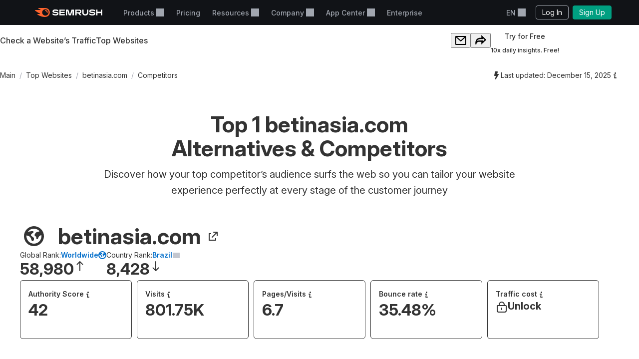

--- FILE ---
content_type: text/html; charset=utf-8
request_url: https://www.semrush.com/website/betinasia.com/competitors/
body_size: 51844
content:
<!DOCTYPE html>


    <html lang="en">
        <head>
            <meta charset="utf-8">
            <title>
                
    
        Top 1 betinasia.com Alternatives &amp; Competitors
    

            </title>
            <meta property="og:site_name" content="Semrush"><meta property="og:type" content="website"><meta property="og:url" content="https://www.semrush.com/website/betinasia.com/competitors/"><meta name="twitter:card" content="summary_large_image"><meta name="twitter:creator" content="@semrush"><meta name="twitter:site" content="@semrush"><meta name="viewport" content="width=device-width, initial-scale=1, viewport-fit=cover"><meta property="og:title" content="Top 1 betinasia.com Alternatives &amp; Competitors"><meta name="twitter:title" content="Top 1 betinasia.com Alternatives &amp; Competitors"><meta name="description" content="Discover the full list of betinasia.com competitors and alternatives. Analyze websites like betinasia.com for free in terms of their online performance: traffic sources, organic keywords, search rankings, authority, and much more."><meta property="og:description" content="Discover the full list of betinasia.com competitors and alternatives. Analyze websites like betinasia.com for free in terms of their online performance: traffic sources, organic keywords, search rankings, authority, and much more."><meta name="twitter:description" content="Discover the full list of betinasia.com competitors and alternatives. Analyze websites like betinasia.com for free in terms of their online performance: traffic sources, organic keywords, search rankings, authority, and much more.">

            <link rel="preconnect" href="https://fonts.googleapis.com">
            <link rel="preconnect" href="https://fonts.gstatic.com" crossorigin>
            <link rel="preconnect" href="https://static.semrush.com">
            <link rel="preconnect" href="https://www.googletagmanager.com">
            <link rel="preconnect" href="https://cookiehub.net">
            <link rel="preconnect" href="https://cdn.cookiehub.eu">

            <link rel="stylesheet"
                  href="https://fonts.googleapis.com/css2?family=Inter:ital,opsz,wght@0,14..32,100..900;1,14..32,100..900&family=Ubuntu:ital,wght@0,300;0,400;0,500;0,700;1,300;1,400;1,500;1,700&display=swap">
            <link rel="stylesheet"
                  href="/__static__/fonts/factor_a/v2/factor_a.css">

            <script>window.__sm2mfp = 'https://static.semrush.com/remote-integrations'</script>

            




            
    <script>
    
    window.ANALYTICS_GTM_ID = "GTM-5K82J2";
    

    window.pendingAnalytics = window.pendingAnalytics || [];
    window.analytics = {};

    ["track", "setDefaults", "deleteDefaults"].forEach((name) => {
        window.analytics[name] = function () {
            pendingAnalytics.push([name, arguments]);
        };
    });

    
        window.analytics.setDefaults("user_type", "unlogged");
    
    </script>
    <script async src="https://static.semrush.com/ajst/ajst.js"></script>



            

    <script>window[Symbol.for("sm2.WebVitalsReporter.config")] = {"team": "marketing-technology", "product": "power-pages", "ip": "3.23.113.144", "userType": "unlogged"};</script>
    <script src="/__static__/webpack/runtime.4b3042fd.js"></script>
<script src="/__static__/webpack/smrwv.fdc7b6ef.js" defer></script>



            <script>
                window.sm2 = {"GAexperiments": [], "language": "en", "isSessionCreatedByAdmin": false, "abTestsLabels": [], "ipCountryCode": "US"};

                

                window.sm2.limitOptions = Object.freeze({});
            </script>

            <script>
  window.sm2.getComponent = function queueGetComponentRequest(...args) {
    const queue = (window[Symbol.for("sm2.getComponent.pending")] ??= []);
    let resolve;
    let reject;
    const promise = new Promise((res, rej) => {
      resolve = res;
      reject = rej;
    });
    queue.push({args, resolve, reject});
    return promise;
  };
</script>

            

<script src="/__static__/webpack/mf_widgets.b220e3e6.js"></script>


            
    <link rel="stylesheet" href="/__static__/webpack/9911.3d7aea2f.css">
<link rel="stylesheet" href="/__static__/webpack/site_info.1694446d.css">
    <script>
window.sm2.getSearchbarApi = function queueSearchbarApiRequest(...args) {
  const queue = (window[Symbol.for("sm2.getSearchbarApi.pending")] ??= []);
  let resolve;
  let reject;
  const promise = new Promise((res, rej) => {
    resolve = res;
    reject = rej;
  });
  queue.push({ args, resolve, reject });
  return promise;
};
</script>

    <script>
window.sm2.getFoldersApi = function queueProjectsApiRequest(...args) {
  const queue = (window[Symbol.for("sm2.getFoldersApi.pending")] ??= []);
  let resolve;
  let reject;
  const promise = new Promise((res, rej) => {
    resolve = res;
    reject = rej;
  });
  queue.push({ args, resolve, reject });
  return promise;
};
</script>

    <script>
    document.addEventListener('DOMContentLoaded', () => {
      window.__sm2init_site_info__(
        JSON.parse(document.getElementById('site_info_initial_state').textContent),
      );
    });
    </script>
    <script>
  
  
  
  dataLayer = window.dataLayer || [];
  dataLayer.push({site_is_controlling_cookie_settings_widget: true});
</script>



            

            

            <script>
  (function (i) {
    window[i] =
      window[i] ||
      function () {
        (window[i].dataLayerProxyQueue = window[i].dataLayerProxyQueue || []).push(
          arguments,
        );
      };
  })('ga');
</script>

<script src="/__static__/webpack/data_layer_proxy.63a5e89a.js"></script>
<script>ga("set", "dimension2", "Unlogged-User")
ga("set", "dimension3", "not set")
ga("set", "dimension5", "{}")
ga("set", "dimension16", "all tools")</script>

            
            

            <script src="/jsi18n/" defer></script>

            




    <script src="/__static__/webpack/track_billing_info_usage.bf5d2f95.js" data-sample-rate="0.005"></script>



            <link rel="dns-prefetch" href="https://suggestions.semrush.com">
            <link rel="dns-prefetch" href="https://www.google.com">
            <link rel="dns-prefetch" href="https://a.quora.com">
            <link rel="dns-prefetch" href="https://snap.licdn.com">
            <link rel="dns-prefetch" href="https://bat.bing.com">
            <link rel="dns-prefetch" href="https://connect.facebook.net">
            <link rel="dns-prefetch" href="https://munchkin.marketo.net">
            <link rel="dns-prefetch" href="https://s.yimg.com">
            <link rel="dns-prefetch" href="https://analytics.tiktok.com">
            <link rel="dns-prefetch" href="https://www.google-analytics.com">
            <link rel="dns-prefetch" href="https://q.quora.com">
            <link rel="dns-prefetch" href="https://data.adxcel-ec2.com">
            <link rel="dns-prefetch" href="https://cdn.speedcurve.com">
            <link rel="dns-prefetch" href="https://streaming.bi.owox.com">
            <link rel="dns-prefetch" href="https://td.doubleclick.net">
            <link rel="dns-prefetch" href="https://ad.doubleclick.net">
            <link rel="dns-prefetch" href="https://google-analytics.bi.owox.com">
            <link rel="dns-prefetch" href="https://widget.intercom.io">
            <link rel="dns-prefetch" href="https://sp.analytics.yahoo.com">
            <link rel="dns-prefetch" href="https://www.facebook.com">
            <link rel="dns-prefetch" href="https://px.ads.linkedin.com">
            <link rel="dns-prefetch" href="https://bat.bing.net">
            <link rel="dns-prefetch" href="https://cdn.mouseflow.com">
            <link rel="dns-prefetch" href="https://region1.analytics.google.com">
            <link rel="dns-prefetch" href="https://sentry.semrush.net">
            <link rel="dns-prefetch" href="https://api.amplitude.com">

            <meta name="theme-color"
                  media="(prefers-color-scheme: light)"
                  content="#F6F7F8">
            <meta name="theme-color"
                  media="(prefers-color-scheme: dark)"
                  content="#111317">
            <meta name="format-detection" content="telephone=no">

            




            <link rel="canonical" href="https://www.semrush.com/website/betinasia.com/competitors/">
            
                <link rel="alternate" hreflang="en" href="https://www.semrush.com/website/betinasia.com/competitors/">
            
                <link rel="alternate" hreflang="de" href="https://de.semrush.com/website/betinasia.com/competitors/">
            
                <link rel="alternate" hreflang="es" href="https://es.semrush.com/website/betinasia.com/competitors/">
            
                <link rel="alternate" hreflang="fr" href="https://fr.semrush.com/website/betinasia.com/competitors/">
            
                <link rel="alternate" hreflang="it" href="https://it.semrush.com/website/betinasia.com/competitors/">
            
                <link rel="alternate" hreflang="nl" href="https://nl.semrush.com/website/betinasia.com/competitors/">
            
                <link rel="alternate" hreflang="pl" href="https://pl.semrush.com/website/betinasia.com/competitors/">
            
                <link rel="alternate" hreflang="pt" href="https://pt.semrush.com/website/betinasia.com/competitors/">
            
                <link rel="alternate" hreflang="sv" href="https://sv.semrush.com/website/betinasia.com/competitors/">
            
                <link rel="alternate" hreflang="vi" href="https://vi.semrush.com/website/betinasia.com/competitors/">
            
                <link rel="alternate" hreflang="tr" href="https://tr.semrush.com/website/betinasia.com/competitors/">
            
                <link rel="alternate" hreflang="zh" href="https://zh.semrush.com/website/betinasia.com/competitors/">
            
                <link rel="alternate" hreflang="ja" href="https://ja.semrush.com/website/betinasia.com/competitors/">
            
                <link rel="alternate" hreflang="ko" href="https://ko.semrush.com/website/betinasia.com/competitors/">
            

            <link rel="manifest" href="/__static__/manifest.c126ad9aade5.json">
            <link rel="apple-touch-icon"
                  sizes="180x180"
                  href="/__static__/apple-touch-icon.a7f1927cca17.png">
            <link rel="shortcut icon" href="/__static__/favicon.f8cd638f087a.ico">

            <link rel="search"
                  type="application/opensearchdescription+xml"
                  href="/__static__/semrush-opensearch.xml"
                  title="Semrush.com">

            

        </head>

        <body>
            <svg xmlns="http://www.w3.org/2000/svg" style="position: absolute; width: 0; height: 0">
    <symbol viewBox="0 0 158 21" id="srf-icon-semrush-logo">
        <path fill="#fff"
              d="M108.808 8.212c0-2.579-1.586-4.456-4.628-4.456h-9.826v13.37h3.227v-4.563h3.822l3.742 4.562h3.637v-.29l-3.637-4.351c2.288-.463 3.663-2.13 3.663-4.272Zm-4.985 1.653h-6.229V6.533h6.229c1.15 0 1.891.608 1.891 1.666 0 1.084-.714 1.666-1.891 1.666Zm53.77-6.109h-3.029v5.078h-8.133V3.756h-3.266v13.383h3.266v-5.277h8.133v5.277h3.029V3.756Zm-71.873 0-3.598 11.253h-.198l-3.61-11.253H72.56v13.383h3.081V6.149h.185l3.597 10.99h4.96l3.61-10.99h.185v10.99h3.174V3.756h-5.634ZM50.57 9.23c-1.138-.118-3.267-.317-4.404-.436-1.124-.119-1.772-.45-1.772-1.19 0-.714.687-1.31 3.464-1.31 2.46 0 4.721.53 6.692 1.482V4.787c-1.97-.939-4.153-1.402-6.864-1.402-3.808 0-6.44 1.587-6.44 4.285 0 2.275 1.547 3.518 4.642 3.861 1.124.12 3.028.291 4.364.397 1.454.12 1.878.569 1.878 1.23 0 .913-1.019 1.468-3.597 1.468-2.619 0-5.277-.86-7.168-2.063v3.081c1.521 1.019 4.14 1.878 7.062 1.878 4.152 0 6.824-1.6 6.824-4.47.026-2.168-1.402-3.478-4.682-3.821Zm6.823-5.474v13.383h12.47V14.4h-9.389v-2.71h9.23V8.978h-9.23V6.493h9.39V3.756H57.392Zm79.094 5.474c-1.138-.118-3.267-.317-4.404-.436-1.124-.119-1.772-.45-1.772-1.19 0-.714.688-1.31 3.465-1.31 2.459 0 4.721.53 6.691 1.482V4.787c-1.97-.939-4.152-1.402-6.863-1.402-3.809 0-6.44 1.587-6.44 4.285 0 2.275 1.547 3.518 4.641 3.861 1.124.12 3.029.291 4.364.397 1.455.12 1.878.569 1.878 1.23 0 .913-1.018 1.468-3.597 1.468-2.618 0-5.276-.86-7.167-2.063v3.081c1.52 1.019 4.139 1.878 7.061 1.878 4.153 0 6.824-1.6 6.824-4.47.027-2.168-1.402-3.478-4.681-3.821Zm-14.745-5.474v6.85c0 2.592-1.574 4.02-3.941 4.02-2.38 0-3.941-1.402-3.941-4.06v-6.81h-3.213v6.506c0 4.853 3.028 7.26 7.207 7.26 4.007 0 7.115-2.301 7.115-7.101V3.756h-3.227Z"/>
        <path fill="#FF642D"
              d="M30.19 10.368c0 .648-.33.753-1.15.753-.872 0-1.031-.145-1.124-.806-.172-1.68-1.309-3.108-3.213-3.267-.608-.052-.754-.277-.754-1.031 0-.7.106-1.031.648-1.031 3.306.013 5.594 2.67 5.594 5.382Zm4.814 0C35.004 5.329 31.593 0 23.711 0H8.054c-.318 0-.516.159-.516.45 0 .158.119.304.225.383.568.45 1.415.952 2.525 1.508 1.085.542 1.931.899 2.777 1.243.357.145.49.304.49.502 0 .278-.199.45-.582.45H.543c-.371 0-.543.238-.543.476 0 .198.066.37.238.542 1.005 1.058 2.618 2.328 4.96 3.796a71.557 71.557 0 0 0 6.611 3.636c.344.159.45.344.45.542-.013.225-.185.41-.582.41h-5.7c-.317 0-.502.172-.502.437 0 .145.119.33.278.476 1.295 1.177 3.372 2.46 6.136 3.636C15.579 20.061 19.32 21 23.526 21c7.974 0 11.478-5.964 11.478-10.632Zm-10.407 7.445c-4.073 0-7.485-3.32-7.485-7.458 0-4.074 3.399-7.353 7.485-7.353 4.179 0 7.458 3.266 7.458 7.353-.013 4.139-3.28 7.458-7.458 7.458Z"/>
    </symbol>
</svg>



            

            <div class="srf-layout">
                

<script src="/__static__/webpack/skip_to_content.f2091feb.js" defer></script>

<div class="srf-layout__skip-to-content">
    <button id="skip-to-content">Skip to content</button>
</div>


                <div class="srf-layout__notification">
                    


                    

                    



                    


                    
    




                </div>

                <div class="srf-layout__header">
                    
                        



                        
    
        
<link rel="stylesheet" href="/__static__/webpack/2579.020e69a1.css">
<link rel="stylesheet" href="/__static__/webpack/793.184ff2c3.css">
<link rel="stylesheet" href="/__static__/webpack/header.5ff1e8bd.css">
<header class="srf-header" id="srf-header" style="display: none">
    <div class="srf-navbar srf-navbar--adaptive">
        <div class="srf-navbar-inner">
            <div class="srf-navbar__left">
                
                <a href="/"
                   class="srf-navbar-logo"
                   aria-label="Semrush homepage"
                   data-test="semrush_logo"
                   data-ga-category="Navigation:top_menu"
                   data-ga-action="link.click"
                   data-ga-label="logo"
                   data-ga4-click
                   data-ga4-item-location="navigation.header.logo">
                    <svg aria-hidden="true">
                        <use href="#srf-icon-semrush-logo"></use>
                    </svg>
                </a>
            </div>
            
                <nav class="srf-navbar__primary" aria-label="Top menu">
                    <ul>
                        
                            <li>
                                
                                    
                                        <div class="srf-dropdown"><button aria-haspopup="true"
            aria-expanded="false"
            aria-controls="srf-dropdown-menu-products"
            class="srf-nav-link srf-dropdown-label"
            data-ga-category="Navigation:top_menu"
            data-ga-action="link.click"
            data-ga4-click data-ga4-item-location="navigation.header.products.dropdown"
            data-test="header_products_dropdown"
            data-ga-label="Products"
            data-nav-item="products:dropdown"
            >
        Products
        
        
    </button><ul class="srf-dropdown-menu" id=srf-dropdown-menu-products><li><a class="srf-dropdown-menu-item"
       href="/one/?utm_source=semrush&amp;utm_medium=header"
       data-ga-category="Navigation:top_menu"
       data-ga-action="link.click"
       data-ga4-click data-ga4-item-location="navigation.header.products.semrush_one"
       data-test="header_semrush_one"
       data-ga-label="semrush_one"
       data-nav-item="semrush-one:index"
       >
        Semrush One
        
        
    </a></li><li><a class="srf-dropdown-menu-item"
       href="/toolkits/?utm_source=semrush&amp;utm_medium=header"
       data-ga-category="Navigation:top_menu"
       data-ga-action="link.click"
       data-ga4-click data-ga4-item-location="navigation.header.products.toolkits"
       data-test="header_toolkits"
       data-ga-label="Toolkits"
       data-nav-item="toolkits:index"
       >
        Toolkits
        
        
    </a></li><li><a class="srf-dropdown-menu-item"
       href="/features/"
       data-ga-category="Navigation:top_menu"
       data-ga-action="link.click"
       data-ga4-click data-ga4-item-location="navigation.header.products.features"
       data-test="header_features"
       data-ga-label="Features"
       data-nav-item="features:index"
       >
        Features
        
        
    </a></li></ul></div>

                                    
                                
                            </li>
                        
                            <li>
                                
                                    
                                        
<a class="srf-nav-link"
       href="/pricing/"
       data-ga-category="Navigation:top_menu"
       data-ga-action="link.click"
       data-ga4-click data-ga4-item-location="navigation.header.index.pricing"
       data-test="header_prices"
       data-ga-label="Prices"
       data-nav-item="index:pricing"
       >
        Pricing
        
        
    </a>

                                    
                                
                            </li>
                        
                            <li>
                                
                                    
                                        <div class="srf-dropdown"><button aria-haspopup="true"
            aria-expanded="false"
            aria-controls="srf-dropdown-menu-resources"
            class="srf-nav-link srf-dropdown-label"
            data-ga-category="Navigation:top_menu"
            data-ga-action="link.click"
            data-ga4-click data-ga4-item-location="navigation.header.resources.dropdown"
            data-test="header_resources"
            data-ga-label="Resources"
            data-nav-item="resources:dropdown"
            >
        Resources
        
        
    </button><ul class="srf-dropdown-menu-grid" id="srf-dropdown-menu-resources"><li><a href="/blog/"
                       class="srf-dropdown-menu-grid-item"
                       data-ga-category="Navigation:top_menu"
                       data-ga-action="link.click"
                       data-ga4-click data-ga4-item-location="navigation.header.blog.index"
                       data-test="header_blog"
                       data-ga-label="blog"
                       data-nav-item="blog:index"><div class="srf-dropdown-menu-grid-item__title">Blog</div><div class="srf-dropdown-menu-grid-item__text">Read the industry&#x27;s latest thoughts on digital marketing, content strategy, SEO, PPC, social media and more.</div></a></li><li><a href="/kb/"
                       class="srf-dropdown-menu-grid-item"
                       data-ga-category="Navigation:top_menu"
                       data-ga-action="link.click"
                       data-ga4-click data-ga4-item-location="navigation.header.kb.index"
                       data-test="header_knowledge"
                       data-ga-label="Knowledge"
                       data-nav-item="kb:index"><div class="srf-dropdown-menu-grid-item__title">Help Center</div><div class="srf-dropdown-menu-grid-item__text">Learn how to use Semrush with user manuals, how-to’s, videos and more!</div></a></li><li><a href="/news/releases/product-news/"
                       class="srf-dropdown-menu-grid-item"
                       data-ga-category="Navigation:top_menu"
                       data-ga-action="link.click"
                       data-ga4-click data-ga4-item-location="navigation.header.news.product.news"
                       data-test="header_news"
                       data-ga-label="News"
                       data-nav-item="news:product-news"><div class="srf-dropdown-menu-grid-item__title">What&#x27;s New</div><div class="srf-dropdown-menu-grid-item__text">Keep track of the newest Semrush features and improvements.</div></a></li><li><a href="/academy/webinars/"
                       class="srf-dropdown-menu-grid-item"
                       data-ga-category="Navigation:top_menu"
                       data-ga-action="link.click"
                       data-ga4-click data-ga4-item-location="navigation.header.webinars.index"
                       data-test="header_webinars"
                       data-ga-label="webinars"
                       data-nav-item="webinars:index"><div class="srf-dropdown-menu-grid-item__title">Webinars</div><div class="srf-dropdown-menu-grid-item__text">Register and take part in educational webinars conducted by the best digital marketing experts.</div></a></li><li><a href="/news/releases/data-insights/"
                       class="srf-dropdown-menu-grid-item"
                       data-ga-category="Navigation:top_menu"
                       data-ga-action="link.click"
                       data-ga4-click data-ga4-item-location="navigation.header.news.insights"
                       data-test="header_insights"
                       data-ga-label="insights"
                       data-nav-item="news:insights"><div class="srf-dropdown-menu-grid-item__title">Insights</div><div class="srf-dropdown-menu-grid-item__text">See the latest in original research and thought leadership from the Semrush team.</div></a></li><li><a href="/agencies/"
                       class="srf-dropdown-menu-grid-item"
                       data-ga-category="Navigation:top_menu"
                       data-ga-action="link.click"
                       data-ga4-click data-ga4-item-location="navigation.header.agencies.index"
                       data-test="header_agency_partners"
                       data-ga-label="Agency Partners"
                       data-nav-item="agencies:index"><div class="srf-dropdown-menu-grid-item__title">Hire a Trusted Agency</div><div class="srf-dropdown-menu-grid-item__text">Pressed for time? Need rare skills? Get help from a trusted agency. Our experts work with marketing projects of all kinds and budgets.</div></a></li><li><a href="/academy/"
                       class="srf-dropdown-menu-grid-item"
                       data-ga-category="Navigation:top_menu"
                       data-ga-action="link.click"
                       data-ga4-click data-ga4-item-location="navigation.header.academy.index"
                       data-test="header_academy"
                       data-ga-label="Academy"
                       data-nav-item="academy:index"><div class="srf-dropdown-menu-grid-item__title">Academy</div><div class="srf-dropdown-menu-grid-item__text">Get vital SEO skills, learn how to use our toolkits and get official certificates of your proficiency in SEO and Semrush.</div></a></li><li><a href="/website/top/?from_page=header"
                       class="srf-dropdown-menu-grid-item"
                       data-ga-category="Navigation:top_menu"
                       data-ga-action="link.click"
                       data-ga4-click data-ga4-item-location="navigation.header.website.top"
                       data-test="header_top_websites"
                       data-ga-label="top-websites"
                       data-nav-item="website:top"><div class="srf-dropdown-menu-grid-item__title">Top Websites</div><div class="srf-dropdown-menu-grid-item__text">Discover the most visited websites. Analyze their traffic and search rankings. Choose country or industry to find out who currently leads the market.</div></a></li><li><a href="https://ai-visibility-index.semrush.com/?utm_source=semrush&amp;utm_medium=main_header"
                       class="srf-dropdown-menu-grid-item"
                       data-ga-category="Navigation:top_menu"
                       data-ga-action="link.click"
                       data-ga4-click data-ga4-item-location="navigation.header.ai.visibility.index"
                       data-test="header_ai_visibility_index"
                       data-ga-label="ai-visibility-index"
                       ><div class="srf-dropdown-menu-grid-item__title">AI Visibility Index</div><div class="srf-dropdown-menu-grid-item__text">Discover which brands are leading AI search and learn their strategies to boost your own visibility.</div></a></li><li><a href="/local/"
                       class="srf-dropdown-menu-grid-item"
                       data-ga-category="Navigation:top_menu"
                       data-ga-action="link.click"
                       data-ga4-click data-ga4-item-location="navigation.header.local.marketing.index"
                       data-test="header_local_marketing"
                       data-ga-label="local-marketing"
                       data-nav-item="local-marketing:index"><div class="srf-dropdown-menu-grid-item__title">Local Marketing Hub</div><div class="srf-dropdown-menu-grid-item__text">Start outperforming your nearby competition today! Discover the expert insights, strategies, and tools you need to increase the digital footprint of your business and get more local customers.</div></a></li></ul></div>

                                    
                                
                            </li>
                        
                            <li>
                                
                                    
                                        <div class="srf-dropdown"><button aria-haspopup="true"
            aria-expanded="false"
            aria-controls="srf-dropdown-menu-company"
            class="srf-nav-link srf-dropdown-label"
            data-ga-category="Navigation:top_menu"
            data-ga-action="link.click"
            data-ga4-click data-ga4-item-location="navigation.header.company.dropdown"
            data-test="header_company"
            data-ga-label="Company"
            data-nav-item="company:dropdown"
            >
        Company
        
        
    </button><ul class="srf-dropdown-menu" id=srf-dropdown-menu-company><li><a class="srf-dropdown-menu-item"
       href="/company/"
       data-ga-category="Navigation:top_menu"
       data-ga-action="link.click"
       data-ga4-click data-ga4-item-location="navigation.header.company.index"
       data-test="header_about_us"
       data-ga-label="About Us"
       data-nav-item="company:index"
       >
        About Us
        
        
    </a></li><li><a class="srf-dropdown-menu-item"
       href="/news/"
       data-ga-category="Navigation:top_menu"
       data-ga-action="link.click"
       data-ga4-click data-ga4-item-location="navigation.header.news.index"
       data-test="header_newsroom"
       data-ga-label="Newsroom"
       data-nav-item="news:index"
       >
        Newsroom
        
        
    </a></li><li><a class="srf-dropdown-menu-item"
       href="https://careers.semrush.com/"
       data-ga-category="Navigation:top_menu"
       data-ga-action="link.click"
       data-ga4-click data-ga4-item-location="navigation.header.company.careers"
       data-test="header_careers"
       data-ga-label="Careers"
       data-nav-item="company:careers"
       target="_blank" aria-describedby="srf-header-opens-in-new-header_careers">
        Careers
        
        
            <svg class="srf-icon srf-icon-external-link -s"
                 aria-hidden="true"
                 id="srf-header-opens-in-new-header_careers"
                 aria-label="External link, opens in a new window"><use href="#srf-icon-link"></use></svg></a></li><li><a class="srf-dropdown-menu-item"
       href="/semrush-free-trial/"
       data-ga-category="Navigation:top_menu"
       data-ga-action="link.click"
       data-ga4-click data-ga4-item-location="navigation.header.company.free.trial"
       data-test="header_free_trial"
       data-ga-label="Free trial"
       data-nav-item="semrush-free-trial:index"
       >
        Free Trial
        
        
    </a></li><li><a class="srf-dropdown-menu-item"
       href="/vs/"
       data-ga-category="Navigation:top_menu"
       data-ga-action="link.click"
       data-ga4-click data-ga4-item-location="navigation.header.company.semrush.versus"
       data-test="header_semrush_versus"
       data-ga-label="Semrush Versus"
       data-nav-item="semrush-versus:index"
       >
        Compare Semrush
        
        
    </a></li><li><a class="srf-dropdown-menu-item"
       href="/company/stories/"
       data-ga-category="Navigation:top_menu"
       data-ga-action="link.click"
       data-ga4-click data-ga4-item-location="navigation.header.company.stories"
       data-test="header_success_stories"
       data-ga-label="Success stories"
       data-nav-item="company:stories"
       >
        Success Stories
        
        
    </a></li><li><a class="srf-dropdown-menu-item"
       href="/lp/affiliate-program/en/"
       data-ga-category="Navigation:top_menu"
       data-ga-action="link.click"
       data-ga4-click data-ga4-item-location="navigation.header.berush.index"
       data-test="header_affiliate_program"
       data-ga-label="Affiliate Program"
       data-nav-item="berush:index"
       >
        Affiliate Program
        
        
    </a></li><li><a class="srf-dropdown-menu-item"
       href="https://investors.semrush.com"
       data-ga-category="Navigation:top_menu"
       data-ga-action="link.click"
       data-ga4-click data-ga4-item-location="navigation.header.company.investors"
       data-test="header_for_investors"
       data-ga-label="For Investors"
       data-nav-item="company:investors"
       target="_blank" aria-describedby="srf-header-opens-in-new-header_for_investors">
        For Investors
        
        
            <svg class="srf-icon srf-icon-external-link -s"
                 aria-hidden="true"
                 id="srf-header-opens-in-new-header_for_investors"
                 aria-label="External link, opens in a new window"><use href="#srf-icon-link"></use></svg></a></li><li><a class="srf-dropdown-menu-item"
       href="/company/partner-integrations/"
       data-ga-category="Navigation:top_menu"
       data-ga-action="link.click"
       data-ga4-click data-ga4-item-location="navigation.header.company.partner.integrations"
       data-test="header_partner_integrations"
       data-ga-label="Partner Integrations"
       data-nav-item="company:partner-integrations"
       >
        Partner Integrations
        
        
    </a></li><li><a class="srf-dropdown-menu-item"
       href="/company/contacts/"
       data-ga-category="Navigation:top_menu"
       data-ga-action="link.click"
       data-ga4-click data-ga4-item-location="navigation.header.company.contacts"
       data-test="header_contacts"
       data-ga-label="Contacts"
       data-nav-item="company:contacts"
       >
        Contacts
        
        
    </a></li><li><a class="srf-dropdown-menu-item"
       href="/stats/"
       data-ga-category="Navigation:top_menu"
       data-ga-action="link.click"
       data-ga4-click data-ga4-item-location="navigation.header.stats.index"
       data-test="header_stats_and_facts"
       data-ga-label="Stats and Facts"
       data-nav-item="stats:index"
       >
        Stats and Facts
        
        
    </a></li></ul></div>

                                    
                                
                            </li>
                        
                            <li>
                                
                                    
                                        <div class="srf-dropdown" data-widget="app-center-dropdown"><button aria-haspopup="true"
            aria-expanded="false"
            aria-controls="srf-dropdown-menu-app-center"
            class="srf-nav-link srf-dropdown-label"
            data-ga-category="Navigation:top_menu"
            data-ga-action="link.click"
            data-ga4-click data-ga4-item-location="navigation.header.app.center"
            
            data-ga-label="app_center"
            data-nav-item="app_center"
            >
        App Center
        
        
    </button><div class="srf-dropdown-menu srf-dropdown-menu-slot" id=srf-dropdown-menu-app-center></div></div>

                                    
                                
                            </li>
                        
                            <li>
                                
                                    
                                        
<a class="srf-nav-link"
       href="/enterprise/"
       data-ga-category="Navigation:top_menu"
       data-ga-action="link.click"
       data-ga4-click data-ga4-item-location="navigation.header.enterprise"
       data-test="header_enterprise"
       data-ga-label="Enterprise"
       
       target="_blank" aria-describedby="srf-header-opens-in-new-header_enterprise">
        Enterprise
        
        
            <svg class="srf-icon srf-icon-external-link -s"
                 aria-hidden="true"
                 id="srf-header-opens-in-new-header_enterprise"
                 aria-label="External link, opens in a new window"><use href="#srf-icon-link"></use></svg></a>

                                    
                                
                            </li>
                        
                    </ul>
                </nav>
                <div class="srf-navbar__right">
                    
<div class="srf-adaptive-menu-trigger srf-dropdown"><button class="srf-dropdown-label srf-nav-link srf-btn-mobile-menu"
                aria-haspopup="true"
                aria-expanded="false"
                aria-controls="srf-mobile-menu"
                data-ga4-click
                data-ga4-item-location="navigation.header.mobilemenu.dropdown"><span class="srf-btn-mobile-menu__content srf-dropdown-label">Menu</span></button><ul class="srf-dropdown-menu" id="srf-mobile-menu"><li><div class="srf-sub-dropdown"><div class="srf-dropdown-label-container"><button class="srf-dropdown-label"
                                        aria-haspopup="true"
                                        aria-expanded="false"
                                        data-nav-item="products:dropdown"
                                        data-ga4-click data-ga4-item-location="navigation.header.products.dropdown"><span>
                                        Products
                                        
                                    </span></button></div><ul class="srf-sub-dropdown-menu"><li><a class="srf-sub-dropdown-menu-item"
       href="/one/?utm_source=semrush&amp;utm_medium=header"
       data-ga-category="Navigation:top_menu"
       data-ga-action="link.click"
       data-ga4-click data-ga4-item-location="navigation.header.products.semrush_one"
       data-test="header_semrush_one"
       data-ga-label="semrush_one"
       data-nav-item="semrush-one:index"
       >
        Semrush One
        
        
    </a></li><li><a class="srf-sub-dropdown-menu-item"
       href="/toolkits/?utm_source=semrush&amp;utm_medium=header"
       data-ga-category="Navigation:top_menu"
       data-ga-action="link.click"
       data-ga4-click data-ga4-item-location="navigation.header.products.toolkits"
       data-test="header_toolkits"
       data-ga-label="Toolkits"
       data-nav-item="toolkits:index"
       >
        Toolkits
        
        
    </a></li><li><a class="srf-sub-dropdown-menu-item"
       href="/features/"
       data-ga-category="Navigation:top_menu"
       data-ga-action="link.click"
       data-ga4-click data-ga4-item-location="navigation.header.products.features"
       data-test="header_features"
       data-ga-label="Features"
       data-nav-item="features:index"
       >
        Features
        
        
    </a></li></ul></div></li><li><a class="srf-dropdown-menu-item"
       href="/pricing/"
       data-ga-category="Navigation:top_menu"
       data-ga-action="link.click"
       data-ga4-click data-ga4-item-location="navigation.header.index.pricing"
       data-test="header_prices"
       data-ga-label="Prices"
       data-nav-item="index:pricing"
       >
        Pricing
        
        
    </a></li><li><div class="srf-sub-dropdown"><div class="srf-dropdown-label-container"><button class="srf-dropdown-label"
                                        aria-haspopup="true"
                                        aria-expanded="false"
                                        data-nav-item="resources:dropdown"
                                        data-ga4-click data-ga4-item-location="navigation.header.resources.dropdown"><span>
                                        Resources
                                        
                                    </span></button></div><ul class="srf-sub-dropdown-menu"><li><a class="srf-sub-dropdown-menu-item"
       href="/blog/"
       data-ga-category="Navigation:top_menu"
       data-ga-action="link.click"
       data-ga4-click data-ga4-item-location="navigation.header.blog.index"
       data-test="header_blog"
       data-ga-label="blog"
       data-nav-item="blog:index"
       >
        Blog
        
        
    </a></li><li><a class="srf-sub-dropdown-menu-item"
       href="/kb/"
       data-ga-category="Navigation:top_menu"
       data-ga-action="link.click"
       data-ga4-click data-ga4-item-location="navigation.header.kb.index"
       data-test="header_knowledge"
       data-ga-label="Knowledge"
       data-nav-item="kb:index"
       >
        Help Center
        
        
    </a></li><li><a class="srf-sub-dropdown-menu-item"
       href="/news/releases/product-news/"
       data-ga-category="Navigation:top_menu"
       data-ga-action="link.click"
       data-ga4-click data-ga4-item-location="navigation.header.news.product.news"
       data-test="header_news"
       data-ga-label="News"
       data-nav-item="news:product-news"
       >
        What&#x27;s New
        
        
    </a></li><li><a class="srf-sub-dropdown-menu-item"
       href="/academy/webinars/"
       data-ga-category="Navigation:top_menu"
       data-ga-action="link.click"
       data-ga4-click data-ga4-item-location="navigation.header.webinars.index"
       data-test="header_webinars"
       data-ga-label="webinars"
       data-nav-item="webinars:index"
       >
        Webinars
        
        
    </a></li><li><a class="srf-sub-dropdown-menu-item"
       href="/news/releases/data-insights/"
       data-ga-category="Navigation:top_menu"
       data-ga-action="link.click"
       data-ga4-click data-ga4-item-location="navigation.header.news.insights"
       data-test="header_insights"
       data-ga-label="insights"
       data-nav-item="news:insights"
       >
        Insights
        
        
    </a></li><li><a class="srf-sub-dropdown-menu-item"
       href="/agencies/"
       data-ga-category="Navigation:top_menu"
       data-ga-action="link.click"
       data-ga4-click data-ga4-item-location="navigation.header.agencies.index"
       data-test="header_agency_partners"
       data-ga-label="Agency Partners"
       data-nav-item="agencies:index"
       >
        Hire a Trusted Agency
        
        
    </a></li><li><a class="srf-sub-dropdown-menu-item"
       href="/academy/"
       data-ga-category="Navigation:top_menu"
       data-ga-action="link.click"
       data-ga4-click data-ga4-item-location="navigation.header.academy.index"
       data-test="header_academy"
       data-ga-label="Academy"
       data-nav-item="academy:index"
       >
        Academy
        
        
    </a></li><li><a class="srf-sub-dropdown-menu-item"
       href="/website/top/?from_page=header"
       data-ga-category="Navigation:top_menu"
       data-ga-action="link.click"
       data-ga4-click data-ga4-item-location="navigation.header.website.top"
       data-test="header_top_websites"
       data-ga-label="top-websites"
       data-nav-item="website:top"
       >
        Top Websites
        
        
    </a></li><li><a class="srf-sub-dropdown-menu-item"
       href="https://ai-visibility-index.semrush.com/?utm_source=semrush&amp;utm_medium=main_header"
       data-ga-category="Navigation:top_menu"
       data-ga-action="link.click"
       data-ga4-click data-ga4-item-location="navigation.header.ai.visibility.index"
       data-test="header_ai_visibility_index"
       data-ga-label="ai-visibility-index"
       
       >
        AI Visibility Index
        
        
    </a></li><li><a class="srf-sub-dropdown-menu-item"
       href="/local/"
       data-ga-category="Navigation:top_menu"
       data-ga-action="link.click"
       data-ga4-click data-ga4-item-location="navigation.header.local.marketing.index"
       data-test="header_local_marketing"
       data-ga-label="local-marketing"
       data-nav-item="local-marketing:index"
       >
        Local Marketing Hub
        
        
    </a></li></ul></div></li><li><div class="srf-sub-dropdown"><div class="srf-dropdown-label-container"><button class="srf-dropdown-label"
                                        aria-haspopup="true"
                                        aria-expanded="false"
                                        data-nav-item="company:dropdown"
                                        data-ga4-click data-ga4-item-location="navigation.header.company.dropdown"><span>
                                        Company
                                        
                                    </span></button></div><ul class="srf-sub-dropdown-menu"><li><a class="srf-sub-dropdown-menu-item"
       href="/company/"
       data-ga-category="Navigation:top_menu"
       data-ga-action="link.click"
       data-ga4-click data-ga4-item-location="navigation.header.company.index"
       data-test="header_about_us"
       data-ga-label="About Us"
       data-nav-item="company:index"
       >
        About Us
        
        
    </a></li><li><a class="srf-sub-dropdown-menu-item"
       href="/news/"
       data-ga-category="Navigation:top_menu"
       data-ga-action="link.click"
       data-ga4-click data-ga4-item-location="navigation.header.news.index"
       data-test="header_newsroom"
       data-ga-label="Newsroom"
       data-nav-item="news:index"
       >
        Newsroom
        
        
    </a></li><li><a class="srf-sub-dropdown-menu-item"
       href="https://careers.semrush.com/"
       data-ga-category="Navigation:top_menu"
       data-ga-action="link.click"
       data-ga4-click data-ga4-item-location="navigation.header.company.careers"
       data-test="header_careers"
       data-ga-label="Careers"
       data-nav-item="company:careers"
       target="_blank" aria-describedby="srf-header-opens-in-new-header_careers">
        Careers
        
        
            <svg class="srf-icon srf-icon-external-link -s"
                 aria-hidden="true"
                 id="srf-header-opens-in-new-header_careers"
                 aria-label="External link, opens in a new window"><use href="#srf-icon-link"></use></svg></a></li><li><a class="srf-sub-dropdown-menu-item"
       href="/semrush-free-trial/"
       data-ga-category="Navigation:top_menu"
       data-ga-action="link.click"
       data-ga4-click data-ga4-item-location="navigation.header.company.free.trial"
       data-test="header_free_trial"
       data-ga-label="Free trial"
       data-nav-item="semrush-free-trial:index"
       >
        Free Trial
        
        
    </a></li><li><a class="srf-sub-dropdown-menu-item"
       href="/vs/"
       data-ga-category="Navigation:top_menu"
       data-ga-action="link.click"
       data-ga4-click data-ga4-item-location="navigation.header.company.semrush.versus"
       data-test="header_semrush_versus"
       data-ga-label="Semrush Versus"
       data-nav-item="semrush-versus:index"
       >
        Compare Semrush
        
        
    </a></li><li><a class="srf-sub-dropdown-menu-item"
       href="/company/stories/"
       data-ga-category="Navigation:top_menu"
       data-ga-action="link.click"
       data-ga4-click data-ga4-item-location="navigation.header.company.stories"
       data-test="header_success_stories"
       data-ga-label="Success stories"
       data-nav-item="company:stories"
       >
        Success Stories
        
        
    </a></li><li><a class="srf-sub-dropdown-menu-item"
       href="/lp/affiliate-program/en/"
       data-ga-category="Navigation:top_menu"
       data-ga-action="link.click"
       data-ga4-click data-ga4-item-location="navigation.header.berush.index"
       data-test="header_affiliate_program"
       data-ga-label="Affiliate Program"
       data-nav-item="berush:index"
       >
        Affiliate Program
        
        
    </a></li><li><a class="srf-sub-dropdown-menu-item"
       href="https://investors.semrush.com"
       data-ga-category="Navigation:top_menu"
       data-ga-action="link.click"
       data-ga4-click data-ga4-item-location="navigation.header.company.investors"
       data-test="header_for_investors"
       data-ga-label="For Investors"
       data-nav-item="company:investors"
       target="_blank" aria-describedby="srf-header-opens-in-new-header_for_investors">
        For Investors
        
        
            <svg class="srf-icon srf-icon-external-link -s"
                 aria-hidden="true"
                 id="srf-header-opens-in-new-header_for_investors"
                 aria-label="External link, opens in a new window"><use href="#srf-icon-link"></use></svg></a></li><li><a class="srf-sub-dropdown-menu-item"
       href="/company/partner-integrations/"
       data-ga-category="Navigation:top_menu"
       data-ga-action="link.click"
       data-ga4-click data-ga4-item-location="navigation.header.company.partner.integrations"
       data-test="header_partner_integrations"
       data-ga-label="Partner Integrations"
       data-nav-item="company:partner-integrations"
       >
        Partner Integrations
        
        
    </a></li><li><a class="srf-sub-dropdown-menu-item"
       href="/company/contacts/"
       data-ga-category="Navigation:top_menu"
       data-ga-action="link.click"
       data-ga4-click data-ga4-item-location="navigation.header.company.contacts"
       data-test="header_contacts"
       data-ga-label="Contacts"
       data-nav-item="company:contacts"
       >
        Contacts
        
        
    </a></li><li><a class="srf-sub-dropdown-menu-item"
       href="/stats/"
       data-ga-category="Navigation:top_menu"
       data-ga-action="link.click"
       data-ga4-click data-ga4-item-location="navigation.header.stats.index"
       data-test="header_stats_and_facts"
       data-ga-label="Stats and Facts"
       data-nav-item="stats:index"
       >
        Stats and Facts
        
        
    </a></li></ul></div></li><li><div class="srf-sub-dropdown"
                             data-widget="app-center-dropdown"
                             data-mobile><div class="srf-dropdown-label-container"><button class="srf-dropdown-label"
                                        aria-haspopup="true"
                                        aria-expanded="false"
                                        data-nav-item="app_center"
                                        data-ga4-click data-ga4-item-location="navigation.header.app.center"><span>
                                        App Center
                                        
                                    </span></button></div><span class="srf-sub-dropdown-menu srf-dropdown-menu-slot"></span></div></li><li><a class="srf-dropdown-menu-item"
       href="/enterprise/"
       data-ga-category="Navigation:top_menu"
       data-ga-action="link.click"
       data-ga4-click data-ga4-item-location="navigation.header.enterprise"
       data-test="header_enterprise"
       data-ga-label="Enterprise"
       
       target="_blank" aria-describedby="srf-header-opens-in-new-header_enterprise">
        Enterprise
        
        
            <svg class="srf-icon srf-icon-external-link -s"
                 aria-hidden="true"
                 id="srf-header-opens-in-new-header_enterprise"
                 aria-label="External link, opens in a new window"><use href="#srf-icon-link"></use></svg></a></li></ul></div>

                    
                
                
                
                    
<div class="srf-dropdown srf-switch-locale-trigger"><div class="srf-dropdown-label-container"><button class="srf-dropdown-label srf-nav-link"
                    data-test="header_lang_switcher_button"
                    aria-haspopup="true"
                    aria-expanded="false"
                    aria-controls="srf-dropdown-menu-switch-language"
                    aria-label="Change language"
                    data-ga4-click
                    data-ga4-item-location="navigation.header.lang_button.dropdown">EN</button><div class="srf-switch-locale"></div></div><ul class="srf-dropdown-menu -right"
            id="srf-dropdown-menu-switch-language"
            onclick="sm2.switchLanguage(arguments[0].target.value)"
            aria-label="List of available languages"><li><button type="button"
                            value="en"
                            lang="en"
                            class="srf-btn-inline srf-dropdown-menu-item"
                            data-ga-category="Navigation:top_menu"
                            data-ga-action="link.click"
                            data-ga-label="Lang EN"
                            data-ga4-click
                            data-ga4-item-location="navigation.header.lang_button.en"
                            data-test="header_lang_en"
                            aria-current="true">English</button></li><li><button type="button"
                            value="de"
                            lang="de"
                            class="srf-btn-inline srf-dropdown-menu-item"
                            data-ga-category="Navigation:top_menu"
                            data-ga-action="link.click"
                            data-ga-label="Lang DE"
                            data-ga4-click
                            data-ga4-item-location="navigation.header.lang_button.de"
                            data-test="header_lang_de"
                            >Deutsch</button></li><li><button type="button"
                            value="es"
                            lang="es"
                            class="srf-btn-inline srf-dropdown-menu-item"
                            data-ga-category="Navigation:top_menu"
                            data-ga-action="link.click"
                            data-ga-label="Lang ES"
                            data-ga4-click
                            data-ga4-item-location="navigation.header.lang_button.es"
                            data-test="header_lang_es"
                            >Español</button></li><li><button type="button"
                            value="fr"
                            lang="fr"
                            class="srf-btn-inline srf-dropdown-menu-item"
                            data-ga-category="Navigation:top_menu"
                            data-ga-action="link.click"
                            data-ga-label="Lang FR"
                            data-ga4-click
                            data-ga4-item-location="navigation.header.lang_button.fr"
                            data-test="header_lang_fr"
                            >Français</button></li><li><button type="button"
                            value="it"
                            lang="it"
                            class="srf-btn-inline srf-dropdown-menu-item"
                            data-ga-category="Navigation:top_menu"
                            data-ga-action="link.click"
                            data-ga-label="Lang IT"
                            data-ga4-click
                            data-ga4-item-location="navigation.header.lang_button.it"
                            data-test="header_lang_it"
                            >Italiano</button></li><li><button type="button"
                            value="nl"
                            lang="nl"
                            class="srf-btn-inline srf-dropdown-menu-item"
                            data-ga-category="Navigation:top_menu"
                            data-ga-action="link.click"
                            data-ga-label="Lang NL"
                            data-ga4-click
                            data-ga4-item-location="navigation.header.lang_button.nl"
                            data-test="header_lang_nl"
                            >Nederlands</button></li><li><button type="button"
                            value="pl"
                            lang="pl"
                            class="srf-btn-inline srf-dropdown-menu-item"
                            data-ga-category="Navigation:top_menu"
                            data-ga-action="link.click"
                            data-ga-label="Lang PL"
                            data-ga4-click
                            data-ga4-item-location="navigation.header.lang_button.pl"
                            data-test="header_lang_pl"
                            >Polski</button></li><li><button type="button"
                            value="pt"
                            lang="pt"
                            class="srf-btn-inline srf-dropdown-menu-item"
                            data-ga-category="Navigation:top_menu"
                            data-ga-action="link.click"
                            data-ga-label="Lang PT"
                            data-ga4-click
                            data-ga4-item-location="navigation.header.lang_button.pt"
                            data-test="header_lang_pt"
                            >Português (Brasil)</button></li><li><button type="button"
                            value="sv"
                            lang="sv"
                            class="srf-btn-inline srf-dropdown-menu-item"
                            data-ga-category="Navigation:top_menu"
                            data-ga-action="link.click"
                            data-ga-label="Lang SV"
                            data-ga4-click
                            data-ga4-item-location="navigation.header.lang_button.sv"
                            data-test="header_lang_sv"
                            >Svenska</button></li><li><button type="button"
                            value="vi"
                            lang="vi"
                            class="srf-btn-inline srf-dropdown-menu-item"
                            data-ga-category="Navigation:top_menu"
                            data-ga-action="link.click"
                            data-ga-label="Lang VI"
                            data-ga4-click
                            data-ga4-item-location="navigation.header.lang_button.vi"
                            data-test="header_lang_vi"
                            >Tiếng Việt</button></li><li><button type="button"
                            value="tr"
                            lang="tr"
                            class="srf-btn-inline srf-dropdown-menu-item"
                            data-ga-category="Navigation:top_menu"
                            data-ga-action="link.click"
                            data-ga-label="Lang TR"
                            data-ga4-click
                            data-ga4-item-location="navigation.header.lang_button.tr"
                            data-test="header_lang_tr"
                            >Türkçe</button></li><li><button type="button"
                            value="zh"
                            lang="zh"
                            class="srf-btn-inline srf-dropdown-menu-item"
                            data-ga-category="Navigation:top_menu"
                            data-ga-action="link.click"
                            data-ga-label="Lang ZH"
                            data-ga4-click
                            data-ga4-item-location="navigation.header.lang_button.zh"
                            data-test="header_lang_zh"
                            >中文</button></li><li><button type="button"
                            value="ja"
                            lang="ja"
                            class="srf-btn-inline srf-dropdown-menu-item"
                            data-ga-category="Navigation:top_menu"
                            data-ga-action="link.click"
                            data-ga-label="Lang JA"
                            data-ga4-click
                            data-ga4-item-location="navigation.header.lang_button.ja"
                            data-test="header_lang_ja"
                            >日本語</button></li><li><button type="button"
                            value="ko"
                            lang="ko"
                            class="srf-btn-inline srf-dropdown-menu-item"
                            data-ga-category="Navigation:top_menu"
                            data-ga-action="link.click"
                            data-ga-label="Lang KO"
                            data-ga4-click
                            data-ga4-item-location="navigation.header.lang_button.ko"
                            data-test="header_lang_ko"
                            >한국어</button></li></ul></div>

                
                
                    <a href="/login/?src=header"
                       class="srf-btn -xs srf-btn--secondary srf-login-btn"
                       data-ga-event-onclick
                       data-ga-category="Navigation:top_menu"
                       data-ga-action="button.click"
                       data-ga-label="login"
                       data-ga4-click
                       data-ga4-item-location="navigation.header.login"
                       data-test="auth-popup__btn-login">
                        <span class="srf-btn__text srf-login-btn__text">Log In</span>
                        <span class="srf-btn__text srf-login-btn__text srf-login-btn__text_adaptive">
                            <svg class="srf-icon -s">
                                <use href="#srf-icon-user"></use>
                            </svg>
                        </span>
                    </a>
                    <a href="/signup/?src=header"
                       class="srf-btn -xs -success srf-register-btn"
                       data-ga-event-onclick
                       data-ga-category="Navigation:top_menu"
                       data-ga-action="button.click"
                       data-ga-label="signup"
                       data-ga4-click
                       data-ga4-item-location="navigation.header.signup"
                       data-test="auth-popup__btn-register">
                        <span class="srf-btn__text srf-login-btn__text">Sign Up</span>
                    </a>
                
            </div>
        </div>
    </div>
</header>

<script>
(function () {
  const header = document.getElementById("srf-header");
  const activeLinks = header.querySelectorAll(
    '.srf-navbar [data-nav-item="website:index"]'
  );
  for (let link of activeLinks) {
    link.classList.add("-active");
    const dropdown = link.parentElement.closest(".srf-dropdown");
    if (header.contains(dropdown)) {
      const label = dropdown.querySelector(".srf-dropdown-label");
      if (label) {
        label.classList.add("-active");
      }
    }
  }
  header.removeAttribute("style");
})();
</script>
<script src="/__static__/webpack/3486.aff4d11d.js" defer></script>
<script src="/__static__/webpack/9752.7d87e512.js" defer></script>
<script src="/__static__/webpack/258.f538bcfe.js" defer></script>
<script src="/__static__/webpack/1633.d1c52580.js" defer></script>
<script src="/__static__/webpack/2579.656a73bd.js" defer></script>
<script src="/__static__/webpack/793.9da2aca9.js" defer></script>
<script src="/__static__/webpack/header.d48e669d.js" defer></script>
<script id="header_props" type="application/json">{"SwitchLocale": {"switchLabels": {"en": ["Switch to English?", "Yes", "No"], "de": ["Nach Deutsch wechseln", "Ja", "Nein"], "es": ["\u00bfDeseas cambiar a Espa\u00f1ol?", "S\u00ed", "No"], "fr": ["Passer en Fran\u00e7ais ?", "Oui", "Non"], "it": ["Passa all'Italiano?", "S\u00ec", "No"], "nl": ["Overschakelen naar Nederlands?", "Ja", "Nee"], "pl": ["Prze\u0142\u0105czy\u0107 na j\u0119zyk Polski?", "Tak", "Nie"], "pt": ["Mudar para Portugu\u00eas (Brasil)?", "Sim", "N\u00e3o"], "sv": ["Byta till Svenska?", "Ja", "Nej"], "vi": ["Chuy\u1ec3n sang Ti\u1ebfng Vi\u1ec7t?", "C\u00f3", "Kh\u00f4ng"], "tr": ["De\u011fi\u015ftirin T\u00fcrk\u00e7e?", "Evet", "Hay\u0131r"], "zh": ["\u5207\u6362\u81f3\u4e2d\u6587\uff1f", "\u662f", "\u5426"], "ja": ["\u65e5\u672c\u8a9e\u306b\u5207\u308a\u66ff\u3048\u307e\u3059\u304b\uff1f", "\u306f\u3044", "\u3044\u3044\u3048"], "ko": ["\ud55c\uad6d\uc5b4\ub85c \uc804\ud658\ud558\uc2dc\uaca0\uc5b4\uc694?", "\ub124", "\uc544\ub2c8\uc694"]}, "formAction": "/i18n/set_language/", "next": "/website/betinasia.com/competitors/", "csrf": "F4Ro1w9kM2DPZyTIfglzWkszBJkpmQbExVKVaAR7vwqq7BSk0rsareFpgHblbWd7", "hostLanguage": "en"}, "redirectAfterSignup": false}</script>
<script>
    document.addEventListener('DOMContentLoaded', () => {
      window.__sm2init_header__(
        document.getElementById('srf-header'),
        JSON.parse(document.getElementById('header_props').textContent),
      );
    });
</script>

    

                    
                </div>

                <div class="srf-layout__sidebar">
                    
                        
                    
                </div>

                <div class="srf-layout-main-content-wrapper">
                    <main class="srf-layout__body" id="root-content">
                        
    
        
                            
                                <!DOCTYPE html><link rel="preconnect" href="https://dev.visualwebsiteoptimizer.com"><script type="text/javascript" id="vwoCode">
window._vwo_code || (function() {
var account_id=1074291,
version=2.1,
settings_tolerance=2000,
hide_element='body',
hide_element_style = 'opacity:0 !important;filter:alpha(opacity=0) !important;background:none !important;transition:none !important;',
/* DO NOT EDIT BELOW THIS LINE */
f=false,w=window,d=document,v=d.querySelector('#vwoCode'),cK='_vwo_'+account_id+'_settings',cc={};try{var c=JSON.parse(localStorage.getItem('_vwo_'+account_id+'_config'));cc=c&&typeof c==='object'?c:{}}catch(e){}var stT=cc.stT==='session'?w.sessionStorage:w.localStorage;code={nonce:v&&v.nonce,library_tolerance:function(){return typeof library_tolerance!=='undefined'?library_tolerance:undefined},settings_tolerance:function(){return cc.sT||settings_tolerance},hide_element_style:function(){return'{'+(cc.hES||hide_element_style)+'}'},hide_element:function(){if(performance.getEntriesByName('first-contentful-paint')[0]){return''}return typeof cc.hE==='string'?cc.hE:hide_element},getVersion:function(){return version},finish:function(e){if(!f){f=true;var t=d.getElementById('_vis_opt_path_hides');if(t)t.parentNode.removeChild(t);if(e)(new Image).src='https://dev.visualwebsiteoptimizer.com/ee.gif?a='+account_id+e}},finished:function(){return f},addScript:function(e){var t=d.createElement('script');t.type='text/javascript';if(e.src){t.src=e.src}else{t.text=e.text}v&&t.setAttribute('nonce',v.nonce);d.getElementsByTagName('head')[0].appendChild(t)},load:function(e,t){var n=this.getSettings(),i=d.createElement('script'),r=this;t=t||{};if(n){i.textContent=n;d.getElementsByTagName('head')[0].appendChild(i);if(!w.VWO||VWO.caE){stT.removeItem(cK);r.load(e)}}else{var o=new XMLHttpRequest;o.open('GET',e,true);o.withCredentials=!t.dSC;o.responseType=t.responseType||'text';o.onload=function(){if(t.onloadCb){return t.onloadCb(o,e)}if(o.status===200||o.status===304){_vwo_code.addScript({text:o.responseText})}else{_vwo_code.finish('&e=loading_failure:'+e)}};o.onerror=function(){if(t.onerrorCb){return t.onerrorCb(e)}_vwo_code.finish('&e=loading_failure:'+e)};o.send()}},getSettings:function(){try{var e=stT.getItem(cK);if(!e){return}e=JSON.parse(e);if(Date.now()>e.e){stT.removeItem(cK);return}return e.s}catch(e){return}},init:function(){if(d.URL.indexOf('__vwo_disable__')>-1)return;var e=this.settings_tolerance();w._vwo_settings_timer=setTimeout(function(){_vwo_code.finish();stT.removeItem(cK)},e);var t;if(this.hide_element()!=='body'){t=d.createElement('style');var n=this.hide_element(),i=n?n+this.hide_element_style():'',r=d.getElementsByTagName('head')[0];t.setAttribute('id','_vis_opt_path_hides');v&&t.setAttribute('nonce',v.nonce);t.setAttribute('type','text/css');if(t.styleSheet)t.styleSheet.cssText=i;else t.appendChild(d.createTextNode(i));r.appendChild(t)}else{t=d.getElementsByTagName('head')[0];var i=d.createElement('div');i.style.cssText='z-index: 2147483647 !important;position: fixed !important;left: 0 !important;top: 0 !important;width: 100% !important;height: 100% !important;background: white !important;display: block !important;';i.setAttribute('id','_vis_opt_path_hides');i.classList.add('_vis_hide_layer');t.parentNode.insertBefore(i,t.nextSibling)}var o=window._vis_opt_url||d.URL,s='https://dev.visualwebsiteoptimizer.com/j.php?a='+account_id+'&u='+encodeURIComponent(o)+'&vn='+version;if(w.location.search.indexOf('_vwo_xhr')!==-1){this.addScript({src:s})}else{this.load(s+'&x=true')}}};w._vwo_code=code;code.init();})();
</script>  <link rel="stylesheet" href="https://static.semrush.com/power-pages/static/assets/_astro/v2026.01.19/index.UHg6aT-X.css"><script type="module" src="https://static.semrush.com/power-pages/static/assets/_astro/v2026.01.19/page.Cn8iXVlh.js"></script><div id="__root" style="margin:0" data-panda-theme="light"> <style id="__reshadow__"><style type='text/css' id='reshadow-1vt8n_gg_'>.___SBoxSizing_1vt8n_gg_{box-sizing:border-box}.___SBoxInline_1vt8n_gg_{display:inline-block}</style><style type='text/css' id='reshadow-osypl_gg_'>.___SIcon_osypl_gg_{display:inline-block;-webkit-user-select:none;-moz-user-select:none;user-select:none;shape-rendering:geometricPrecision;box-sizing:content-box;fill:currentColor;flex-shrink:0;outline:0;color:var(--color_osypl)}.___SIcon_osypl_gg_.__keyboardFocused_osypl_gg_{box-shadow:var(--intergalactic-keyboard-focus, 0px 0px 0px 3px rgba(0, 143, 248, 0.5))}.___SIcon_osypl_gg_.__interactive_osypl_gg_{cursor:pointer}@media (hover:hover){.___SIcon_osypl_gg_.__interactive_osypl_gg_:hover{filter:brightness(.8)}}</style><style type='text/css' id='reshadow-13iwh_gg_'>@keyframes spin-rotate_13iwh{0%{transform:rotate(0deg)}to{transform:rotate(360deg)}}.___SSpin_13iwh_gg_{display:block;flex-shrink:0;box-sizing:border-box;animation-name:spin-rotate_13iwh;animation-iteration-count:infinite;animation-timing-function:linear;animation-duration:.75s;fill:var(--theme_13iwh)}.___SSpin_13iwh_gg_._theme_dark_13iwh_gg_{fill:var(--intergalactic-border-primary, #c4c7cf)}.___SSpin_13iwh_gg_._theme_invert_13iwh_gg_{fill:var(--intergalactic-border-primary-invert, #ffffff)}.___SSpin_13iwh_gg_.__centered_13iwh_gg_{margin:auto}.___SSpin_13iwh_gg_._size_xs_13iwh_gg_{width:16px;height:16px}.___SSpin_13iwh_gg_._size_s_13iwh_gg_{width:20px;height:20px}.___SSpin_13iwh_gg_._size_m_13iwh_gg_{width:24px;height:24px}.___SSpin_13iwh_gg_._size_l_13iwh_gg_{width:32px;height:32px}.___SSpin_13iwh_gg_._size_xl_13iwh_gg_{width:48px;height:48px}.___SSpin_13iwh_gg_._size_xxl_13iwh_gg_{width:72px;height:72px}@media (prefers-reduced-motion){.___SSpin_13iwh_gg_{animation-name:none}}</style><style type='text/css' id='reshadow-1qreu_gg_'>.___SButton_1qreu_gg_{position:relative;display:inline-block;align-items:center;justify-content:center;padding:0;margin:0;white-space:nowrap;font-family:inherit;line-height:normal;-webkit-text-decoration:none;text-decoration:none;text-align:center;vertical-align:middle;border:1px solid transparent;outline:0;box-shadow:none;cursor:pointer;box-sizing:border-box;overflow:visible;-webkit-user-select:none;-moz-user-select:none;user-select:none;touch-action:manipulation;-webkit-tap-highlight-color:transparent;font-weight:var(--intergalactic-medium, 500);color:var(--intergalactic-text-secondary, #6c6e79);min-width:-moz-fit-content;min-width:fit-content}.___SButton_1qreu_gg_::-moz-focus-inner{padding:0;border:0}.___SButton_1qreu_gg_:active,.___SButton_1qreu_gg_:focus{outline:0;-webkit-text-decoration:none;text-decoration:none}@media (hover:hover){.___SButton_1qreu_gg_:hover{outline:0;-webkit-text-decoration:none;text-decoration:none}}.___SButton_1qreu_gg_.__keyboardFocused_1qreu_gg_{box-shadow:var(--intergalactic-keyboard-focus, 0px 0px 0px 3px rgba(0, 143, 248, 0.5));z-index:1}.___SButton_1qreu_gg_.__disabled_1qreu_gg_{opacity:var(--intergalactic-disabled-opacity, 0.3);cursor:default;pointer-events:none;box-shadow:none;z-index:0}.___SButton_1qreu_gg_._size_m_1qreu_gg_{height:28px;border-radius:var(--intergalactic-control-rounded, 6px);font-size:var(--intergalactic-fs-200, 14px)}.___SButton_1qreu_gg_._size_l_1qreu_gg_{height:40px;border-radius:var(--intergalactic-control-rounded, 6px);font-size:var(--intergalactic-fs-300, 16px)}.___SButton_1qreu_gg_._theme_primary-info_1qreu_gg_{color:var(--intergalactic-text-primary-invert, #ffffff);background-color:var(--intergalactic-control-primary-info, #008ff8)}@media (hover:hover){.___SButton_1qreu_gg_._theme_primary-info_1qreu_gg_:hover{background-color:var(--intergalactic-control-primary-info-hover, #006dca)}}.___SButton_1qreu_gg_._theme_primary-info_1qreu_gg_.__active_1qreu_gg_,.___SButton_1qreu_gg_._theme_primary-info_1qreu_gg_:active{background-color:var(--intergalactic-control-primary-info-active, #044792)}.___SButton_1qreu_gg_._theme_primary-success_1qreu_gg_{color:var(--intergalactic-text-primary-invert, #ffffff);background-color:var(--intergalactic-control-primary-success, #009f81)}@media (hover:hover){.___SButton_1qreu_gg_._theme_primary-success_1qreu_gg_:hover{background-color:var(--intergalactic-control-primary-success-hover, #007c65)}}.___SButton_1qreu_gg_._theme_primary-success_1qreu_gg_.__active_1qreu_gg_,.___SButton_1qreu_gg_._theme_primary-success_1qreu_gg_:active{background-color:var(--intergalactic-control-primary-success-active, #055345)}.___SButton_1qreu_gg_._theme_primary-warning_1qreu_gg_{color:var(--intergalactic-text-primary-invert, #ffffff);background-color:var(--intergalactic-icon-primary-warning, #ff642d)}@media (hover:hover){.___SButton_1qreu_gg_._theme_primary-warning_1qreu_gg_:hover{background-color:var(--intergalactic-icon-primary-warning-hover-active, #CC5024)}}.___SButton_1qreu_gg_._theme_primary-warning_1qreu_gg_.__active_1qreu_gg_,.___SButton_1qreu_gg_._theme_primary-warning_1qreu_gg_:active{background-color:var(--intergalactic-icon-primary-warning-hover-active, #CC5024)}.___SButton_1qreu_gg_._theme_primary-danger_1qreu_gg_{color:var(--intergalactic-text-primary-invert, #ffffff);background-color:var(--intergalactic-control-primary-critical, #ff4953)}@media (hover:hover){.___SButton_1qreu_gg_._theme_primary-danger_1qreu_gg_:hover{background-color:var(--intergalactic-control-primary-critical-hover, #d1002f)}}.___SButton_1qreu_gg_._theme_primary-danger_1qreu_gg_.__active_1qreu_gg_,.___SButton_1qreu_gg_._theme_primary-danger_1qreu_gg_:active{background-color:var(--intergalactic-control-primary-critical-active, #8e0016)}.___SButton_1qreu_gg_._theme_primary-invert_1qreu_gg_{color:var(--intergalactic-text-primary, #191b23);background-color:var(--intergalactic-control-primary-invert, #ffffff)}@media (hover:hover){.___SButton_1qreu_gg_._theme_primary-invert_1qreu_gg_:hover{background-color:var(--intergalactic-control-primary-invert-hover, #f4f5f9)}}.___SButton_1qreu_gg_._theme_primary-invert_1qreu_gg_.__active_1qreu_gg_,.___SButton_1qreu_gg_._theme_primary-invert_1qreu_gg_:active{background-color:var(--intergalactic-control-primary-invert-active, #e0e1e9)}.___SButton_1qreu_gg_._theme_secondary-muted_1qreu_gg_{color:var(--intergalactic-text-secondary, #6c6e79);border-color:var(--intergalactic-border-primary, #c4c7cf);background-color:var(--intergalactic-control-secondary-neutral, rgba(138, 142, 155, 0.1))}@media (hover:hover){.___SButton_1qreu_gg_._theme_secondary-muted_1qreu_gg_:hover{background-color:var(--intergalactic-control-secondary-neutral-hover,
    rgba(138, 142, 155, 0.2));color:var(--intergalactic-text-primary, #191b23)}}.___SButton_1qreu_gg_._theme_secondary-muted_1qreu_gg_.__active_1qreu_gg_,.___SButton_1qreu_gg_._theme_secondary-muted_1qreu_gg_:active{background-color:var(--intergalactic-control-secondary-neutral-active,
    rgba(138, 142, 155, 0.3));color:var(--intergalactic-text-primary, #191b23)}.___SButton_1qreu_gg_._theme_secondary-info_1qreu_gg_{background-color:var(--intergalactic-control-secondary-info, rgba(0, 143, 248, 0.1));color:var(--intergalactic-text-link, #006dca);border-color:var(--intergalactic-control-primary-info, #008ff8)}@media (hover:hover){.___SButton_1qreu_gg_._theme_secondary-info_1qreu_gg_:hover{background-color:var(--intergalactic-control-secondary-info-hover, rgba(0, 143, 248, 0.2))}}.___SButton_1qreu_gg_._theme_secondary-info_1qreu_gg_.__active_1qreu_gg_,.___SButton_1qreu_gg_._theme_secondary-info_1qreu_gg_:active{background-color:var(--intergalactic-control-secondary-info-active, rgba(0, 143, 248, 0.3))}.___SButton_1qreu_gg_._theme_secondary-invert_1qreu_gg_{color:var(--intergalactic-text-primary-invert, #ffffff);border-color:var(--intergalactic-border-primary-invert, #ffffff);background-color:var(--intergalactic-control-secondary-invert, rgba(255, 255, 255, 0.05))}@media (hover:hover){.___SButton_1qreu_gg_._theme_secondary-invert_1qreu_gg_:hover{background-color:var(--intergalactic-control-secondary-invert-hover, rgba(255, 255, 255, 0.1))}}.___SButton_1qreu_gg_._theme_secondary-invert_1qreu_gg_.__active_1qreu_gg_,.___SButton_1qreu_gg_._theme_secondary-invert_1qreu_gg_:active{background-color:var(--intergalactic-control-secondary-invert-active,
    rgba(255, 255, 255, 0.3))}.___SButton_1qreu_gg_._theme_tertiary-info_1qreu_gg_{color:var(--intergalactic-text-link, #006dca);background-color:var(--intergalactic-control-tertiary-info, rgba(0, 143, 248, 0))}@media (hover:hover){.___SButton_1qreu_gg_._theme_tertiary-info_1qreu_gg_:hover{background-color:var(--intergalactic-control-tertiary-info-hover, rgba(0, 143, 248, 0.2))}}.___SButton_1qreu_gg_._theme_tertiary-info_1qreu_gg_.__active_1qreu_gg_,.___SButton_1qreu_gg_._theme_tertiary-info_1qreu_gg_:active{background-color:var(--intergalactic-control-tertiary-info-active, rgba(0, 143, 248, 0.3))}.___SButton_1qreu_gg_._theme_tertiary-muted_1qreu_gg_{color:var(--intergalactic-text-secondary, #6c6e79);background-color:var(--intergalactic-control-tertiary-neutral, rgba(138, 142, 155, 0))}@media (hover:hover){.___SButton_1qreu_gg_._theme_tertiary-muted_1qreu_gg_:hover{background-color:var(--intergalactic-control-tertiary-neutral-hover, rgba(138, 142, 155, 0.2));color:var(--intergalactic-text-primary, #191b23)}}.___SButton_1qreu_gg_._theme_tertiary-muted_1qreu_gg_.__active_1qreu_gg_,.___SButton_1qreu_gg_._theme_tertiary-muted_1qreu_gg_:active{background-color:var(--intergalactic-control-tertiary-neutral-active,
    rgba(138, 142, 155, 0.3));color:var(--intergalactic-text-primary, #191b23)}.___SButton_1qreu_gg_._theme_tertiary-invert_1qreu_gg_{color:var(--intergalactic-text-primary-invert, #ffffff);background-color:var(--intergalactic-control-tertiary-invert, rgba(255, 255, 255, 0))}@media (hover:hover){.___SButton_1qreu_gg_._theme_tertiary-invert_1qreu_gg_:hover{background-color:var(--intergalactic-control-tertiary-invert-hover, rgba(255, 255, 255, 0.1))}}.___SButton_1qreu_gg_._theme_tertiary-invert_1qreu_gg_.__active_1qreu_gg_,.___SButton_1qreu_gg_._theme_tertiary-invert_1qreu_gg_:active{background-color:var(--intergalactic-control-tertiary-invert-active, rgba(255, 255, 255, 0.3))}.___SButton_1qreu_gg_._neighborLocation_right_1qreu_gg_{border-top-right-radius:0;border-bottom-right-radius:0}.___SButton_1qreu_gg_._neighborLocation_both_1qreu_gg_{border-radius:0;margin-left:-1px}.___SButton_1qreu_gg_._neighborLocation_left_1qreu_gg_{border-top-left-radius:0;border-bottom-left-radius:0;margin-left:-1px}.___SButton_1qreu_gg_._neighborLocation_both_1qreu_gg_,.___SButton_1qreu_gg_._neighborLocation_left_1qreu_gg_{position:relative}.___SButton_1qreu_gg_._neighborLocation_both_1qreu_gg_:after,.___SButton_1qreu_gg_._neighborLocation_left_1qreu_gg_:after{background-color:var(--intergalactic-text-primary-invert, #ffffff)}.___SButton_1qreu_gg_._neighborLocation_both_1qreu_gg_._theme_secondary-muted_1qreu_gg_:after,.___SButton_1qreu_gg_._neighborLocation_left_1qreu_gg_._theme_secondary-muted_1qreu_gg_:after{background-color:var(--intergalactic-border-primary, #c4c7cf)}.___SButton_1qreu_gg_+.___SButton_1qreu_gg_._neighborLocation_both_1qreu_gg_:after,.___SButton_1qreu_gg_+.___SButton_1qreu_gg_._neighborLocation_left_1qreu_gg_:after{content:"";position:absolute;top:-1px;left:-1px;width:1px;height:calc(100% + 2px)}.___SSpin_1qreu_gg_{position:absolute;top:0;left:0;width:100%;height:100%;display:flex}.___SInner_1qreu_gg_{display:inline-flex;align-items:center;justify-content:center;height:100%;width:100%}.___SInner_1qreu_gg_.__loading_1qreu_gg_{visibility:hidden}.___SText_1qreu_gg_{display:inline-flex}.___SText_1qreu_gg_._size_l_1qreu_gg_,.___SText_1qreu_gg_._size_m_1qreu_gg_{margin-left:var(--intergalactic-spacing-2x, 8px);margin-right:var(--intergalactic-spacing-2x, 8px)}.___SText_1qreu_gg_._size_m_1qreu_gg_{line-height:var(--intergalactic-lh-200, 142%)}.___SText_1qreu_gg_._size_l_1qreu_gg_{line-height:var(--intergalactic-lh-300, 150%)}.___SText_1qreu_gg_._size_l_1qreu_gg_:only-child{margin-left:var(--intergalactic-spacing-3x, 12px);margin-right:var(--intergalactic-spacing-3x, 12px)}.___SText_1qreu_gg_._size_l_1qreu_gg_:first-child{margin-left:var(--intergalactic-spacing-3x, 12px)}.___SText_1qreu_gg_._size_l_1qreu_gg_:last-child{margin-right:var(--intergalactic-spacing-3x, 12px)}.___SAddon_1qreu_gg_{display:inline-flex;align-items:center;justify-content:center}.___SAddon_1qreu_gg_._size_m_1qreu_gg_:not(:only-child):first-child{margin-left:calc(var(--intergalactic-spacing-2x, 8px) - 1px)}.___SAddon_1qreu_gg_._size_m_1qreu_gg_:not(:only-child):last-child{margin-right:calc(var(--intergalactic-spacing-2x, 8px) - 1px)}.___SAddon_1qreu_gg_._size_m_1qreu_gg_:only-child{margin-left:calc(1.5*var(--intergalactic-spacing-1x, 4px) - 1px);margin-right:calc(1.5*var(--intergalactic-spacing-1x, 4px) - 1px)}.___SAddon_1qreu_gg_._size_l_1qreu_gg_:not(:only-child):first-child{margin-left:calc(var(--intergalactic-spacing-3x, 12px) - 1px)}.___SAddon_1qreu_gg_._size_l_1qreu_gg_:not(:only-child):last-child{margin-right:calc(var(--intergalactic-spacing-3x, 12px) - 1px)}.___SAddon_1qreu_gg_._size_l_1qreu_gg_:only-child{margin-left:calc(3*var(--intergalactic-spacing-1x, 4px) - 1px);margin-right:calc(3*var(--intergalactic-spacing-1x, 4px) - 1px)}</style><style type='text/css' id='reshadow-1q9x6_gg_'>.___SAnimation_1q9x6_gg_{animation-fill-mode:both;animation-timing-function:var(--timingFunction_1q9x6);animation-duration:var(--durationFinalize_1q9x6);animation-delay:var(--delayFinalize_1q9x6);animation-name:var(--keyframesFinalize_1q9x6)}.___SAnimation_1q9x6_gg_.__transition-based_1q9x6_gg_{transition-timing-function:var(--timingFunction_1q9x6);transition-duration:var(--durationFinalize_1q9x6);transition-delay:var(--delayFinalize_1q9x6)}.___SAnimation_1q9x6_gg_.__visible_1q9x6_gg_{animation-duration:var(--durationInitialize_1q9x6);animation-delay:var(--delayInitialize_1q9x6);animation-name:var(--keyframesInitialize_1q9x6)}.___SAnimation_1q9x6_gg_.__visible_1q9x6_gg_.__transition-based_1q9x6_gg_{transition-timing-function:var(--timingFunction_1q9x6);transition-duration:var(--durationInitialize_1q9x6);transition-delay:var(--delayInitialize_1q9x6)}@media (prefers-reduced-motion){.___SAnimation_1q9x6_gg_.__transition-based_1q9x6_gg_,.___SAnimation_1q9x6_gg_.__visible_1q9x6_gg_.__transition-based_1q9x6_gg_{transition-timing-function:none;transition-duration:none;transition-delay:none}.___SAnimation_1q9x6_gg_,.___SAnimation_1q9x6_gg_.__visible_1q9x6_gg_{animation-timing-function:step-end;animation-iteration-count:1}}</style><style type='text/css' id='reshadow-wczcx_gg_'>.___SText_wczcx_gg_{padding:0;margin:0}.___SText_wczcx_gg_._size_100_wczcx_gg_{font-size:var(--intergalactic-fs-100, 12px);line-height:var(--intergalactic-lh-100, 133%)}.___SText_wczcx_gg_._size_200_wczcx_gg_{font-size:var(--intergalactic-fs-200, 14px);line-height:var(--intergalactic-lh-200, 142%)}.___SText_wczcx_gg_._size_300_wczcx_gg_{font-size:var(--intergalactic-fs-300, 16px);line-height:var(--intergalactic-lh-300, 150%)}.___SText_wczcx_gg_._size_400_wczcx_gg_{font-size:var(--intergalactic-fs-400, 20px);line-height:var(--intergalactic-lh-400, 120%)}.___SText_wczcx_gg_._size_500_wczcx_gg_{font-size:var(--intergalactic-fs-500, 24px);line-height:var(--intergalactic-lh-500, 117%)}.___SText_wczcx_gg_._size_600_wczcx_gg_{font-size:var(--intergalactic-fs-600, 32px);line-height:var(--intergalactic-lh-600, 125%)}.___SText_wczcx_gg_._size_700_wczcx_gg_{font-size:var(--intergalactic-fs-700, 36px);line-height:var(--intergalactic-lh-700, 110%)}.___SText_wczcx_gg_._size_800_wczcx_gg_{font-size:var(--intergalactic-fs-800, 48px);line-height:var(--intergalactic-lh-800, 117%)}.___SText_wczcx_gg_.__noWrap_wczcx_gg_{white-space:nowrap;overflow:hidden;text-overflow:ellipsis}.___SText_wczcx_gg_.__medium_wczcx_gg_{font-weight:var(--intergalactic-medium, 500)}.___SText_wczcx_gg_.__semibold_wczcx_gg_{font-weight:var(--intergalactic-semi-bold, 600)}.___SText_wczcx_gg_.__bold_wczcx_gg_{font-weight:var(--intergalactic-bold, 700)}.___SText_wczcx_gg_.__italic_wczcx_gg_{font-style:italic}.___SText_wczcx_gg_.__monospace_wczcx_gg_{font-family:Consolas,"Roboto Mono",Menlo,Courier,monospace}.___SText_wczcx_gg_.__uppercase_wczcx_gg_{text-transform:uppercase}.___SText_wczcx_gg_.__lowercase_wczcx_gg_{text-transform:lowercase}.___SText_wczcx_gg_.__capitalize_wczcx_gg_{text-transform:capitalize}.___SText_wczcx_gg_.__decoration_wczcx_gg_{-webkit-text-decoration:var(--decoration_wczcx);text-decoration:var(--decoration_wczcx)}.___SText_wczcx_gg_.__color_wczcx_gg_{color:var(--color_wczcx)}.___SText_wczcx_gg_.__fontSize_wczcx_gg_{font-size:var(--fontSize_wczcx)}.___SText_wczcx_gg_.__lineHeight_wczcx_gg_{line-height:var(--lineHeight_wczcx)}.___SText_wczcx_gg_.__fontWeight_wczcx_gg_{font-weight:var(--fontWeight_wczcx)}.___SText_wczcx_gg_.__textAlign_wczcx_gg_{text-align:var(--textAlign_wczcx)}.___SText_wczcx_gg_._use_primary_wczcx_gg_{color:var(--intergalactic-text-primary, #191b23)}.___SText_wczcx_gg_._use_secondary_wczcx_gg_{color:var(--intergalactic-text-secondary, #6c6e79)}.___SText_wczcx_gg_.__disabled_wczcx_gg_{opacity:var(--intergalactic-disabled-opacity, 0.3)}</style><style type='text/css' id='reshadow-13k2e_gg_'>@keyframes collapse-enter_13k2e{0%,to{overflow:clip}}@keyframes collapse-exit_13k2e{0%,to{overflow:clip}}@keyframes fade-in-out-enter_13k2e{0%{opacity:0}to{opacity:1}}@keyframes fade-in-out-exit_13k2e{0%{opacity:1}to{opacity:0}}@keyframes opacity-in_13k2e{0%{opacity:0}to{opacity:1}}@keyframes opacity-out_13k2e{0%{opacity:1}to{opacity:0}}@keyframes scale-left-in_13k2e{0%{opacity:0;transform:translateX(20px) scaleX(.9);pointer-events:none}to{opacity:1;transform:translateX(0) scaleX(1);pointer-events:all}}@keyframes scale-right-in_13k2e{0%{opacity:0;transform:translateX(-20px) scaleX(.9);pointer-events:none}to{opacity:1;transform:translateX(0) scaleX(1);pointer-events:all}}@keyframes scale-top-in_13k2e{0%{opacity:0;transform:translateY(20px) scaleY(.9);pointer-events:none}to{opacity:1;transform:translateY(0) scaleY(1);pointer-events:all}}@keyframes scale-bottom-in_13k2e{0%{opacity:0;transform:translateY(-20px) scaleY(.9);pointer-events:none}to{opacity:1;transform:translateY(0) scaleY(1);pointer-events:all}}@keyframes scale-left-out_13k2e{to{opacity:0;transform:translateX(20px) scaleX(.9);pointer-events:none}0%{opacity:1;transform:translateX(0) scaleX(1);pointer-events:all}}@keyframes scale-right-out_13k2e{to{opacity:0;transform:translateX(-20px) scaleX(.9);pointer-events:none}0%{opacity:1;transform:translateX(0) scaleX(1);pointer-events:all}}@keyframes scale-top-out_13k2e{to{opacity:0;transform:translateY(20px) scaleY(.9);pointer-events:none}0%{opacity:1;transform:translateY(0) scaleY(1);pointer-events:all}}@keyframes scale-bottom-out_13k2e{to{opacity:0;transform:translateY(-20px) scaleY(.9);pointer-events:none}0%{opacity:1;transform:translateY(0) scaleY(1);pointer-events:all}}@keyframes slide-top-in_13k2e{0%{opacity:0;transform:translateY(-100px)}to{opacity:1;transform:translateY(0)}}@keyframes slide-top-out_13k2e{0%{opacity:1;transform:translateY(0)}to{opacity:0;transform:translateY(-100px)}}@keyframes slide-bottom-in_13k2e{0%{opacity:0;transform:translateY(100px)}to{opacity:1;transform:translateY(0)}}@keyframes slide-bottom-out_13k2e{0%{opacity:1;transform:translateY(0)}to{opacity:0;transform:translateY(100px)}}@keyframes slide-left-in_13k2e{0%{opacity:0;transform:translateX(-100px)}to{opacity:1;transform:translateX(0)}}@keyframes slide-left-out_13k2e{0%{opacity:1;transform:translateX(0)}to{opacity:0;transform:translateX(-100px)}}@keyframes slide-right-in_13k2e{0%{opacity:0;transform:translateX(100px)}to{opacity:1;transform:translateX(0)}}@keyframes slide-right-out_13k2e{0%{opacity:1;transform:translateX(0)}to{opacity:0;transform:translateX(100px)}}@keyframes transform-enter_13k2e{0%{transform:var(--transformStart_13k2e)}to{transform:var(--transformEnd_13k2e)}}@keyframes transform-exit_13k2e{0%{transform:var(--transformEnd_13k2e)}to{transform:var(--transformStart_13k2e)}}.___SCollapse_13k2e_gg_{transition-property:height;display:flow-root}</style><style type='text/css' id='reshadow-1nngv_gg_'>.___SPopper_1nngv_gg_{outline:0;z-index:var(--intergalactic-z-index-popper, 700);color:var(--intergalactic-text-primary, #191b23)}.___SPopper_1nngv_gg_.__keyboardFocused_1nngv_gg_:focus:after{position:absolute;display:block;content:"";top:0;right:0;bottom:0;left:0;box-shadow:var(--intergalactic-keyboard-focus, 0px 0px 0px 3px rgba(0, 143, 248, 0.5));pointer-events:none;border-radius:var(--intergalactic-popper-rounded, 6px)}.___SPopper_1nngv_gg_.__keyboardFocused_1nngv_gg_.__hideFocus_1nngv_gg_:focus:after{box-shadow:none}.___SFocusHint_1nngv_gg_{display:none}.___STrigger_1nngv_gg_:focus .___SFocusHint_1nngv_gg_,.___STrigger_1nngv_gg_:focus-within .___SFocusHint_1nngv_gg_{display:inline}</style><style type='text/css' id='reshadow-jzszv_gg_'>.___STooltip_jzszv_gg_{position:relative;padding:var(--intergalactic-spacing-3x, 12px);border-radius:var(--intergalactic-popper-rounded, 6px);box-sizing:border-box;color:var(--intergalactic-text-primary, #191b23);font-size:var(--intergalactic-fs-200, 14px);line-height:var(--intergalactic-lh-200, 142%);word-wrap:break-word;max-width:250px;font-weight:400;white-space:normal;box-shadow:var(--intergalactic-box-shadow-popper, 0px 1px 12px 0px rgba(25, 27, 35, 0.15))}.___STooltip_jzszv_gg_._theme_default_jzszv_gg_{background-color:var(--intergalactic-tooltip-default, #ffffff);border:1px solid var(--intergalactic-border-secondary, #e0e1e9)}.___STooltip_jzszv_gg_._theme_invert_jzszv_gg_{color:var(--intergalactic-text-primary-invert, #ffffff);background-color:var(--intergalactic-tooltip-invert, #191b23);border:1px solid var(--intergalactic-border-tooltip-invert, #6c6e79)}.___STooltip_jzszv_gg_._theme_warning_jzszv_gg_{background-color:var(--intergalactic-tooltip-warning, #ffd7df);border:1px solid var(--intergalactic-border-critical-active, #d1002f)}.___STooltip_jzszv_gg_[data-popper-reference-hidden]{visibility:hidden;pointer-events:none}.___SArrow_jzszv_gg_,.___SArrow_jzszv_gg_:before{position:absolute;border:6px solid}.___SArrow_jzszv_gg_:before{content:""}.___SArrow_jzszv_gg_._theme_default_jzszv_gg_{border-color:var(--intergalactic-border-secondary, #e0e1e9)}.___SArrow_jzszv_gg_._theme_default_jzszv_gg_:before{border-color:var(--intergalactic-tooltip-default, #ffffff)}.___SArrow_jzszv_gg_._theme_invert_jzszv_gg_{border-color:var(--intergalactic-border-tooltip-invert, #6c6e79)}.___SArrow_jzszv_gg_._theme_invert_jzszv_gg_::before{border-color:var(--intergalactic-tooltip-invert, #191b23)}.___SArrow_jzszv_gg_._theme_warning_jzszv_gg_{border-color:var(--intergalactic-border-critical-active, #d1002f)}.___SArrow_jzszv_gg_._theme_warning_jzszv_gg_::before{border-color:var(--intergalactic-tooltip-warning, #ffd7df)}.___STooltip_jzszv_gg_[data-popper-placement^=top] .___SArrow_jzszv_gg_,.___STooltip_jzszv_gg_[data-popper-placement^=top] .___SArrow_jzszv_gg_::before{top:100%;border-bottom:0 transparent;border-right-color:transparent!important;border-left-color:transparent!important}.___STooltip_jzszv_gg_[data-popper-placement^=top] .___SArrow_jzszv_gg_::before{top:-7px;left:-6px}.___STooltip_jzszv_gg_[data-popper-placement^=bottom] .___SArrow_jzszv_gg_{bottom:100%;border-top:0 transparent;border-right-color:transparent!important;border-left-color:transparent!important}.___STooltip_jzszv_gg_[data-popper-placement^=bottom] .___SArrow_jzszv_gg_::before{top:1px;left:-6px;border-top:0 transparent;border-right-color:transparent!important;border-left-color:transparent!important}.___STooltip_jzszv_gg_[data-popper-placement^=left] .___SArrow_jzszv_gg_,.___STooltip_jzszv_gg_[data-popper-placement^=left] .___SArrow_jzszv_gg_::before{left:100%;border-right:0 transparent;border-top-color:transparent!important;border-bottom-color:transparent!important}.___STooltip_jzszv_gg_[data-popper-placement^=left] .___SArrow_jzszv_gg_::before{top:-6px;left:-7px}.___STooltip_jzszv_gg_[data-popper-placement^=right] .___SArrow_jzszv_gg_{right:100%;border-left:0 transparent;border-top-color:transparent!important;border-bottom-color:transparent!important}.___STooltip_jzszv_gg_[data-popper-placement^=right] .___SArrow_jzszv_gg_::before{top:-6px;left:1px;border-left:0 transparent;border-top-color:transparent!important;border-bottom-color:transparent!important}.___STooltipPortalledWrapper_jzszv_gg_{position:relative;z-index:var(--intergalactic-z-index-tooltip, 800)}.___STooltipPortalledWrapper_jzszv_gg_.__zIndex_jzszv_gg_{z-index:var(--zIndex_jzszv)}</style><style type='text/css' id='reshadow-1ohi6_gg_'>.___SLink_1ohi6_gg_{display:inline-block;font-family:inherit;color:var(--intergalactic-text-link, #006dca);line-height:normal;position:relative;cursor:pointer;-webkit-text-decoration:none;text-decoration:none;border:0;padding:0;margin:0;box-shadow:none;-webkit-tap-highlight-color:transparent;outline:0;background:0 0;transition:color .15s ease-in-out}.___SLink_1ohi6_gg_:active,.___SLink_1ohi6_gg_:focus{outline:0;-webkit-text-decoration:none;text-decoration:none}@media (hover:hover){.___SLink_1ohi6_gg_:hover{outline:0;-webkit-text-decoration:none;text-decoration:none}}.___SLink_1ohi6_gg_::-moz-focus-inner{border:0;padding:0}.___SLink_1ohi6_gg_.__active_1ohi6_gg_,.___SLink_1ohi6_gg_:active{color:var(--intergalactic-text-link-hover-active, #044792)}@media (hover:hover){.___SLink_1ohi6_gg_:hover{color:var(--intergalactic-text-link-hover-active, #044792)}}.___SLink_1ohi6_gg_.__active_1ohi6_gg_ .___SText_1ohi6_gg_,.___SLink_1ohi6_gg_:active .___SText_1ohi6_gg_{border-color:currentColor}@media (hover:hover){.___SLink_1ohi6_gg_:hover .___SText_1ohi6_gg_{border-color:currentColor}}.___SLink_1ohi6_gg_.__enableVisited_1ohi6_gg_:visited{color:var(--intergalactic-text-link-visited, #8649e1)}@media (hover:hover){.___SLink_1ohi6_gg_.__enableVisited_1ohi6_gg_:visited:hover{color:var(--intergalactic-text-link-visited, #8649e1)}}.___SLink_1ohi6_gg_.__keyboardFocused_1ohi6_gg_{outline-color:var(--intergalactic-keyboard-focus-outline, rgba(0, 143, 248, 0.5));outline-style:solid;outline-width:3px}.___SLink_1ohi6_gg_.__disabled_1ohi6_gg_{opacity:var(--intergalactic-disabled-opacity, 0.3);cursor:default;pointer-events:none}.___SLink_1ohi6_gg_.__noWrapText_1ohi6_gg_{white-space:nowrap}.___SLink_1ohi6_gg_.__inline_1ohi6_gg_{display:inline}.___SAddon_1ohi6_gg_{display:inline-flex;justify-content:center;align-items:center;margin-bottom:var(--intergalactic-spacing-05x, 2px);vertical-align:middle}.___SLink_1ohi6_gg_ .___SAddon_1ohi6_gg_:not(:only-child):first-child{margin-right:var(--intergalactic-spacing-1x, 4px)}.___SLink_1ohi6_gg_ .___SAddon_1ohi6_gg_:not(:only-child):last-child{margin-left:var(--intergalactic-spacing-1x, 4px)}.___SText_1ohi6_gg_{border-bottom-width:1px;border-bottom-style:solid;border-color:transparent;transition:border-bottom-color .15s ease-in-out}.___SLink_1ohi6_gg_.__text-color_1ohi6_gg_{color:var(--text-color_1ohi6)}.___SLink_1ohi6_gg_.__text-color_1ohi6_gg_.__active_1ohi6_gg_,.___SLink_1ohi6_gg_.__text-color_1ohi6_gg_:active{color:var(--text-color_1ohi6);filter:brightness(.8)}@media (hover:hover){.___SLink_1ohi6_gg_.__text-color_1ohi6_gg_:hover{color:var(--text-color_1ohi6);filter:brightness(.8)}}@media (prefers-reduced-motion){.___SLink_1ohi6_gg_,.___SText_1ohi6_gg_{transition:none}}</style><style type='text/css' id='reshadow-1vyr4_gg_'>.___SBreadcrumbs_1vyr4_gg_{display:flex;align-items:center;padding:0;margin:0;list-style:none}.___SSeparator_1vyr4_gg_{margin:0 var(--intergalactic-spacing-2x, 8px);color:var(--intergalactic-icon-secondary-neutral, #a9abb6);display:flex}.___SSeparator_1vyr4_gg_:last-child{display:none}.___SBreadcrumbsItem_1vyr4_gg_{position:relative;font-size:var(--intergalactic-fs-200, 14px);line-height:var(--intergalactic-lh-100, 133%);color:var(--intergalactic-text-secondary, #6c6e79);-webkit-text-decoration:none;text-decoration:none;box-sizing:border-box;outline:0;cursor:pointer;text-overflow:ellipsis;white-space:nowrap;overflow:hidden}@media (hover:hover){.___SBreadcrumbsItem_1vyr4_gg_:hover{-webkit-text-decoration:underline;text-decoration:underline;color:var(--intergalactic-text-primary, #191b23)}}.___SBreadcrumbsItem_1vyr4_gg_.__keyboardFocused_1vyr4_gg_{box-shadow:var(--intergalactic-keyboard-focus, 0px 0px 0px 3px rgba(0, 143, 248, 0.5))}.___SBreadcrumbsItem_1vyr4_gg_.__active_1vyr4_gg_{color:var(--intergalactic-text-primary, #191b23);cursor:default}@media (hover:hover){.___SBreadcrumbsItem_1vyr4_gg_.__active_1vyr4_gg_:hover{-webkit-text-decoration:none;text-decoration:none}}</style><style type='text/css' id='reshadow-1ml4v_gg_'>.___SFlags_1ml4v_gg_{position:relative;display:inline-block;width:16px;height:16px}.___SFlags_1ml4v_gg_::after{content:"";position:absolute;top:3px;left:1px;display:block;width:14px;height:11px;background-color:var(--intergalactic-bg-secondary-neutral-active, #c4c7cf);z-index:-1}.___SFlags_1ml4v_gg_[data-capital-letters]{display:inline-flex;justify-content:center;align-items:center;background:var(--intergalactic-bg-primary-neutral-active, #e0e1e9)}.___SFlags_1ml4v_gg_[data-capital-letters]::before{content:attr(data-capital-letters);font-family:sans-serif;font-size:calc(var(--intergalactic-fs-50, 10px) - 2px);line-height:normal;font-weight:var(--intergalactic-bold, 700);color:var(--intergalactic-text-secondary, #6c6e79)}</style><style type='text/css' id='reshadow-bvbpp_gg_'>.___SFlex_bvbpp_gg_{display:flex}.___SFlex_bvbpp_gg_.__inline_bvbpp_gg_{display:inline-flex}</style><style type='text/css' id='reshadow-sd2od_gg_'>.___SWidgetEmpty_sd2od_gg_{flex-direction:column;justify-content:center;align-items:center;margin-bottom:var(--intergalactic-spacing-4x, 16px)}.___SImage_sd2od_gg_{display:flex;align-items:flex-end;justify-content:center;margin-bottom:var(--intergalactic-spacing-3x, 12px);width:80px;height:80px}.___SDescription_sd2od_gg_,.___STitle_sd2od_gg_{color:var(--intergalactic-text-secondary, #6c6e79)}.___STitle_sd2od_gg_{font-size:var(--intergalactic-fs-300, 16px);line-height:var(--intergalactic-lh-300, 150%);font-weight:var(--intergalactic-bold, 700)}.___SDescription_sd2od_gg_{text-align:center;font-size:var(--intergalactic-fs-200, 14px);line-height:var(--intergalactic-lh-200, 142%);max-width:400px}.___STitle_sd2od_gg_+.___SDescription_sd2od_gg_{margin-top:var(--intergalactic-spacing-1x, 4px)}.___SDescription_sd2od_gg_+.___SDescription_sd2od_gg_{margin-top:var(--intergalactic-spacing-2x, 8px)}</style><style type='text/css' id='reshadow-6axbq_gg_'>.___SContainerMiddle_6axbq_gg_,.___SContainer_6axbq_gg_,.___SEllipsis_6axbq_gg_.__middle-mod_6axbq_gg_,.___SNoTooltipContainer_6axbq_gg_{display:flex;overflow:hidden}.___SBeginning_6axbq_gg_,.___SEllipsis_6axbq_gg_{overflow:hidden;display:inline-block;text-overflow:ellipsis;white-space:nowrap}.___SEllipsis_6axbq_gg_.__maxLine_6axbq_gg_{display:-webkit-box;-webkit-line-clamp:var(--maxLine_6axbq);-webkit-box-orient:vertical;overflow:hidden;white-space:normal}.___STail_6axbq_gg_{white-space:nowrap}</style><style type='text/css' id='reshadow-4ejin_gg_'>.___SPattern_4ejin_gg_{width:6px;height:100%;position:absolute;background-image:var(--intergalactic-border-critical-pattern, repeating-linear-gradient(315deg, rgba(209, 0, 47, 1) 0, rgba(209, 0, 47, 1) 2px, transparent 0, transparent 50%));background-size:6px 6px;background-color:var(--intergalactic-bg-primary-neutral, #ffffff);border-bottom-left-radius:var(--intergalactic-control-rounded, 6px);border-top-left-radius:var(--intergalactic-control-rounded, 6px)}</style><style type='text/css' id='reshadow-iyds9_gg_'>.___SInput_iyds9_gg_{display:inline-flex;width:100%;align-items:center;position:relative;z-index:0;vertical-align:middle;padding:1px;box-sizing:border-box}.___SInput_iyds9_gg_ input:-webkit-autofill{border-radius:var(--intergalactic-control-rounded, 6px);-webkit-box-shadow:0 0 0 30px #faffbd inset}.___SInput_iyds9_gg_ input:-webkit-autofill~.___SOutline_iyds9_gg_{background-color:#faffbd}.___SValue_iyds9_gg_{min-width:0;width:100%;height:100%;padding:0;border:0;box-sizing:border-box;color:var(--intergalactic-text-primary, #191b23);font-size:inherit;text-overflow:ellipsis;font-family:inherit;background:0 0}.___SValue_iyds9_gg_:focus{outline:0}.___SValue_iyds9_gg_::-moz-placeholder{color:var(--intergalactic-text-placeholder, #8a8e9b)}.___SValue_iyds9_gg_::placeholder{color:var(--intergalactic-text-placeholder, #8a8e9b)}.___SValue_iyds9_gg_:not(:disabled):-moz-read-only~.___SOutline_iyds9_gg_{background:var(--intergalactic-bg-secondary-neutral, #f4f5f9)}.___SValue_iyds9_gg_:not(:disabled):read-only~.___SOutline_iyds9_gg_{background:var(--intergalactic-bg-secondary-neutral, #f4f5f9)}.___SValue_iyds9_gg_:disabled{-webkit-user-select:none;-moz-user-select:none;user-select:none;opacity:var(--intergalactic-disabled-opacity, 0.3)}.___SInput_iyds9_gg_.__disabled_iyds9_gg_ .___SOutline_iyds9_gg_,.___SValue_iyds9_gg_:disabled~.___SOutline_iyds9_gg_{opacity:var(--intergalactic-disabled-opacity, 0.3);cursor:default;pointer-events:none}.___SOutline_iyds9_gg_{position:absolute;top:0;right:0;bottom:0;left:0;border:1px solid;border-radius:var(--intergalactic-control-rounded, 6px);z-index:-1;background:var(--intergalactic-bg-primary-neutral, #ffffff)}.___SAddon_iyds9_gg_{display:inline-flex;justify-content:center;align-items:center;flex:0 0 auto;padding:0 var(--intergalactic-spacing-2x, 8px);height:100%;color:var(--intergalactic-icon-secondary-neutral, #a9abb6)}.___SAddon_iyds9_gg_.__interactive_iyds9_gg_{cursor:pointer}@media (hover:hover){.___SAddon_iyds9_gg_.__interactive_iyds9_gg_:hover{color:var(--intergalactic-icon-secondary-neutral-hover-active, #878992)}}.___SAddon_iyds9_gg_.__disabled_iyds9_gg_{opacity:var(--intergalactic-disabled-opacity, 0.3);cursor:default;pointer-events:none}.___SAddon_iyds9_gg_._size_m_iyds9_gg_:not(.___SButton_iyds9_gg_){padding:0 var(--intergalactic-spacing-2x, 8px)}.___SAddon_iyds9_gg_._size_l_iyds9_gg_:not(.___SButton_iyds9_gg_){padding:0 var(--intergalactic-spacing-2x, 8px)0 var(--intergalactic-spacing-3x, 12px)}.___SInput_iyds9_gg_ .___SAddon_iyds9_gg_:nth-last-child(2){margin-right:-1px}.___SValue_iyds9_gg_._size_m_iyds9_gg_{padding:0 var(--intergalactic-spacing-2x, 8px)}.___SValue_iyds9_gg_._size_l_iyds9_gg_{padding:0 var(--intergalactic-spacing-3x, 12px)}.___SInput_iyds9_gg_._size_m_iyds9_gg_{font-size:var(--intergalactic-fs-200, 14px);height:var(--intergalactic-form-control-m, 28px)}.___SInput_iyds9_gg_._size_l_iyds9_gg_{font-size:var(--intergalactic-fs-300, 16px);height:var(--intergalactic-form-control-l, 40px)}.___SInput_iyds9_gg_.__focused_iyds9_gg_{z-index:1}.___SInput_iyds9_gg_._state_normal_iyds9_gg_ .___SOutline_iyds9_gg_{border-color:var(--intergalactic-border-primary, #c4c7cf)}.___SInput_iyds9_gg_._state_normal_iyds9_gg_.__focused_iyds9_gg_ .___SOutline_iyds9_gg_{border-color:var(--intergalactic-border-info-active, #006dca);box-shadow:var(--intergalactic-keyboard-focus, 0px 0px 0px 3px rgba(0, 143, 248, 0.5))}.___SInput_iyds9_gg_._state_valid_iyds9_gg_ .___SOutline_iyds9_gg_{border-color:var(--intergalactic-border-success-active, #007c65)}.___SInput_iyds9_gg_._state_valid_iyds9_gg_.__focused_iyds9_gg_ .___SOutline_iyds9_gg_{border-color:var(--intergalactic-border-success-active, #007c65);box-shadow:var(--intergalactic-keyboard-focus-valid, 0px 0px 0px 3px rgba(0, 159, 129, 0.5))}.___SInput_iyds9_gg_._state_invalid_iyds9_gg_ .___SOutline_iyds9_gg_{border-color:var(--intergalactic-border-critical-active, #d1002f)}.___SInput_iyds9_gg_._state_invalid_iyds9_gg_.__focused_iyds9_gg_ .___SOutline_iyds9_gg_{border-color:var(--intergalactic-border-critical-active, #d1002f);box-shadow:var(--intergalactic-keyboard-focus-invalid, 0px 0px 0px 3px rgba(255, 73, 83, 0.5))}.___SInput_iyds9_gg_._neighborLocation_right_iyds9_gg_ .___SOutline_iyds9_gg_{border-top-right-radius:0;border-bottom-right-radius:0}.___SInput_iyds9_gg_._neighborLocation_both_iyds9_gg_ .___SOutline_iyds9_gg_{border-radius:0;border-left:none}.___SInput_iyds9_gg_._neighborLocation_left_iyds9_gg_ .___SOutline_iyds9_gg_{border-top-left-radius:0;border-bottom-left-radius:0;border-left:none}.___SValue_iyds9_gg_._neighborLocation_right_iyds9_gg_{padding-right:0}.___SValue_iyds9_gg_._neighborLocation_both_iyds9_gg_{padding-left:0;padding-right:0}.___SValue_iyds9_gg_._neighborLocation_left_iyds9_gg_{padding-left:0}</style><style type='text/css' id='reshadow-1xpte_gg_'>.___SDropdownPopper_1xpte_gg_{position:relative;background-color:var(--intergalactic-bg-primary-neutral, #ffffff);border-radius:var(--intergalactic-popper-rounded, 6px);box-sizing:border-box;border:1px solid var(--intergalactic-border-secondary, #e0e1e9);white-space:normal;box-shadow:var(--intergalactic-box-shadow-popper, 0px 1px 12px 0px rgba(25, 27, 35, 0.15));color:var(--intergalactic-text-primary, #191b23)}</style><style type='text/css' id='reshadow-1l9fv_gg_'>.___SBaseTrigger_1l9fv_gg_{display:inline-block;align-items:center;justify-content:center;line-height:normal;position:relative;touch-action:manipulation;white-space:nowrap;-webkit-user-select:none;-moz-user-select:none;user-select:none;box-sizing:border-box;padding:0;margin:0;box-shadow:none;-webkit-text-decoration:none;text-decoration:none;-webkit-tap-highlight-color:transparent;overflow:visible;outline:0;text-align:center;vertical-align:middle;font-family:inherit;cursor:pointer;background:var(--intergalactic-bg-primary-neutral, #ffffff);font-weight:var(--intergalactic-regular, 400);border:1px solid var(--intergalactic-border-primary, #c4c7cf);color:var(--intergalactic-text-primary, #191b23)}.___SBaseTrigger_1l9fv_gg_::-moz-focus-inner{border:0;padding:0}.___SBaseTrigger_1l9fv_gg_:active,.___SBaseTrigger_1l9fv_gg_:focus{outline:0;-webkit-text-decoration:none;text-decoration:none}@media (hover:hover){.___SBaseTrigger_1l9fv_gg_:hover{outline:0;-webkit-text-decoration:none;text-decoration:none}}.___SBaseTrigger_1l9fv_gg_.__keyboardFocused_1l9fv_gg_{border:1px solid var(--intergalactic-border-info-active, #006dca);box-shadow:var(--intergalactic-keyboard-focus, 0px 0px 0px 3px rgba(0, 143, 248, 0.5));z-index:1}@media (hover:hover){.___SBaseTrigger_1l9fv_gg_:hover{background-color:var(--intergalactic-bg-primary-neutral-hover, #f4f5f9)}}.___SBaseTrigger_1l9fv_gg_.__active_1l9fv_gg_,.___SBaseTrigger_1l9fv_gg_:active{border-color:var(--intergalactic-border-info-active, #006dca);background-color:var(--intergalactic-bg-primary-neutral, #ffffff)}.___SBaseTrigger_1l9fv_gg_.__disabled_1l9fv_gg_{opacity:var(--intergalactic-disabled-opacity, 0.3);cursor:default;pointer-events:none}.___SInner_1l9fv_gg_{display:inline-flex;align-items:center;justify-content:center;height:100%;width:100%}.___SText_1l9fv_gg_{display:inline;padding:1px 0;overflow:hidden;white-space:nowrap;text-overflow:ellipsis;line-height:var(--intergalactic-lh-200, 142%);flex-grow:1;text-align:left}.___SAddon_1l9fv_gg_{display:inline-flex;align-items:center;justify-content:center;flex-shrink:0}.___SBaseAddon_1l9fv_gg_{width:12px;height:12px}.___SBaseTrigger_1l9fv_gg_._size_m_1l9fv_gg_{min-width:26px;height:28px;border-radius:var(--intergalactic-control-rounded, 6px);padding:0 var(--intergalactic-spacing-2x, 8px);font-size:var(--intergalactic-fs-200, 14px)}.___SBaseTrigger_1l9fv_gg_._size_m_1l9fv_gg_ .___SAddon_1l9fv_gg_:not(:only-child):first-child{margin-right:var(--intergalactic-spacing-2x, 8px)}.___SBaseTrigger_1l9fv_gg_._size_m_1l9fv_gg_ .___SAddon_1l9fv_gg_:not(:only-child):last-child{margin-left:var(--intergalactic-spacing-2x, 8px)}.___SBaseTrigger_1l9fv_gg_._size_l_1l9fv_gg_ .___SAddon_1l9fv_gg_:only-child,.___SBaseTrigger_1l9fv_gg_._size_m_1l9fv_gg_ .___SAddon_1l9fv_gg_:only-child{margin-left:calc(-1*var(--intergalactic-spacing-1x, 4px));margin-right:calc(-1*var(--intergalactic-spacing-1x, 4px))}.___SBaseTrigger_1l9fv_gg_._size_l_1l9fv_gg_{min-width:32px;height:40px;border-radius:var(--intergalactic-control-rounded, 6px);padding:0 var(--intergalactic-spacing-3x, 12px);font-size:var(--intergalactic-fs-300, 16px)}.___SBaseTrigger_1l9fv_gg_._size_l_1l9fv_gg_ .___SAddon_1l9fv_gg_:not(:only-child):first-child{margin-right:var(--intergalactic-spacing-2x, 8px)}.___SBaseTrigger_1l9fv_gg_._size_l_1l9fv_gg_ .___SAddon_1l9fv_gg_:not(:only-child):last-child{margin-left:var(--intergalactic-spacing-2x, 8px)}.___SBaseTrigger_1l9fv_gg_._neighborLocation_right_1l9fv_gg_{border-top-right-radius:0;border-bottom-right-radius:0}.___SBaseTrigger_1l9fv_gg_._neighborLocation_both_1l9fv_gg_{border-radius:0;margin-left:-1px}.___SBaseTrigger_1l9fv_gg_._neighborLocation_left_1l9fv_gg_{border-top-left-radius:0;border-bottom-left-radius:0;margin-left:-1px}.___SText_1l9fv_gg_.__display-placeholder_1l9fv_gg_{color:var(--intergalactic-text-placeholder, #8a8e9b)}.___SBaseTrigger_1l9fv_gg_._state_valid_1l9fv_gg_{border-color:var(--intergalactic-border-success-active, #007c65)}.___SBaseTrigger_1l9fv_gg_._state_invalid_1l9fv_gg_{border-color:var(--intergalactic-border-critical-active, #d1002f)}.___SBaseTrigger_1l9fv_gg_._state_invalid_1l9fv_gg_.__keyboardFocused_1l9fv_gg_{border-color:var(--intergalactic-border-critical-active, #d1002f);box-shadow:var(--intergalactic-keyboard-focus-invalid, 0px 0px 0px 3px rgba(255, 73, 83, 0.5))}.___SInvalidPattern_1l9fv_gg_._size_m_1l9fv_gg_{margin-left:calc(-1*var(--intergalactic-spacing-2x, 8px))}.___SInvalidPattern_1l9fv_gg_._size_l_1l9fv_gg_{margin-left:calc(-1*var(--intergalactic-spacing-3x, 12px))}</style><style type='text/css' id='reshadow-1ukdm_gg_'>.___SScrollBar_1ukdm_gg_{position:absolute;display:flex}.___SScrollBar_1ukdm_gg_._orientation_vertical_1ukdm_gg_{top:var(--intergalactic-spacing-1x, 4px);right:0;width:8px;height:calc(100% - var(--offsetSum_1ukdm) - var(--intergalactic-spacing-2x, 8px));justify-content:center}.___SScrollBar_1ukdm_gg_._orientation_horizontal_1ukdm_gg_{bottom:0;height:12px;align-items:center;width:calc(100% - var(--offsetSum_1ukdm) - var(--intergalactic-spacing-2x, 8px))}.___SSlider_1ukdm_gg_{cursor:pointer;width:6px;height:6px;border-radius:4px;background-color:var(--intergalactic-scroll-bar-background, rgba(25, 27, 35, 0.3))}</style><style type='text/css' id='reshadow-1iq70_gg_'>.___SScrollArea_1iq70_gg_{position:relative;width:100%;height:100%}.___SShadowHorizontal_1iq70_gg_:after,.___SShadowHorizontal_1iq70_gg_:before,.___SShadowVertical_1iq70_gg_:after,.___SShadowVertical_1iq70_gg_:before{content:"";position:absolute;pointer-events:none}.___SShadowHorizontal_1iq70_gg_:after,.___SShadowHorizontal_1iq70_gg_:before{top:0;display:block;width:5px;height:100%}.___SShadowHorizontal_1iq70_gg_._position_median_1iq70_gg_:before{left:0;background:var(--intergalactic-scroll-area-shadow-left,
    linear-gradient(to right, rgba(25, 27, 35, 0.1) 20.55%, rgba(255, 255, 255, 0.0001) 100%))}.___SShadowHorizontal_1iq70_gg_._position_median_1iq70_gg_:after{right:0;background:var(--intergalactic-scroll-area-shadow-right,
    linear-gradient(to left, rgba(25, 27, 35, 0.1) 20.55%, rgba(255, 255, 255, 0.0001) 100%))}.___SShadowHorizontal_1iq70_gg_._position_start_1iq70_gg_:before{left:0;background:var(--intergalactic-scroll-area-shadow-left,
    linear-gradient(to right, rgba(25, 27, 35, 0.1) 20.55%, rgba(255, 255, 255, 0.0001) 100%))}.___SShadowHorizontal_1iq70_gg_._position_end_1iq70_gg_:after{right:0;background:var(--intergalactic-scroll-area-shadow-right,
    linear-gradient(to left, rgba(25, 27, 35, 0.1) 20.55%, rgba(255, 255, 255, 0.0001) 100%))}.___SShadowHorizontal_1iq70_gg_.__leftOffset_1iq70_gg_:before{left:var(--leftOffset_1iq70)}.___SShadowHorizontal_1iq70_gg_.__rightOffset_1iq70_gg_:after{right:var(--rightOffset_1iq70)}.___SShadowVertical_1iq70_gg_:after,.___SShadowVertical_1iq70_gg_:before{left:0;display:block;width:100%;height:5px}.___SShadowVertical_1iq70_gg_._position_median_1iq70_gg_:before{top:0;background:var(--intergalactic-scroll-area-shadow-top,
    linear-gradient(to bottom, rgba(25, 27, 35, 0.1) 20.55%, rgba(255, 255, 255, 0.0001) 100%))}.___SShadowVertical_1iq70_gg_._position_median_1iq70_gg_:after{bottom:0;background:var(--intergalactic-scroll-area-shadow-bottom,
    linear-gradient(to top, rgba(25, 27, 35, 0.1) 20.55%, rgba(255, 255, 255, 0.0001) 100%))}.___SShadowVertical_1iq70_gg_._position_start_1iq70_gg_:before{top:0;background:var(--intergalactic-scroll-area-shadow-top,
    linear-gradient(to bottom, rgba(25, 27, 35, 0.1) 20.55%, rgba(255, 255, 255, 0.0001) 100%))}.___SShadowVertical_1iq70_gg_._position_end_1iq70_gg_:after{bottom:0;background:var(--intergalactic-scroll-area-shadow-bottom,
    linear-gradient(to top, rgba(25, 27, 35, 0.1) 20.55%, rgba(255, 255, 255, 0.0001) 100%))}.___SShadowVertical_1iq70_gg_.__topOffset_1iq70_gg_:before{top:var(--topOffset_1iq70)}.___SShadowVertical_1iq70_gg_.__bottomOffset_1iq70_gg_:after{bottom:var(--bottomOffset_1iq70)}.___SContainer_1iq70_gg_{display:block;width:100%;height:100%;box-sizing:content-box;overflow:auto;-webkit-overflow-scrolling:touch;outline:0;scrollbar-width:none;-ms-overflow-style:none}.___SContainer_1iq70_gg_::-webkit-scrollbar{display:none}.___SContainer_1iq70_gg_.__keyboardFocused_1iq70_gg_:focus::after{position:absolute;display:block;content:"";top:0;right:0;bottom:0;left:0;box-shadow:var(--intergalactic-keyboard-focus, 0px 0px 0px 3px rgba(0, 143, 248, 0.5));pointer-events:none;z-index:2}</style><style type='text/css' id='reshadow-1gb5b_gg_'>.___SDivider_1gb5b_gg_{display:block}.___SDivider_1gb5b_gg_._use_primary_1gb5b_gg_{background-color:var(--theme_1gb5b, var(--intergalactic-border-primary, #c4c7cf))}.___SDivider_1gb5b_gg_._use_primary_1gb5b_gg_.___SDivider_1gb5b_gg_._theme_default_1gb5b_gg_{background:var(--intergalactic-border-primary, #c4c7cf)}.___SDivider_1gb5b_gg_._use_primary_1gb5b_gg_.___SDivider_1gb5b_gg_._theme_invert_1gb5b_gg_{background-color:var(--intergalactic-border-primary-invert, #ffffff);opacity:.2}.___SDivider_1gb5b_gg_._orientation_horizontal_1gb5b_gg_.___SDivider_1gb5b_gg_._use_secondary_1gb5b_gg_{background-image:linear-gradient(to right,var(--intergalactic-border-primary, #c4c7cf) 3px,transparent 1px);background-size:5px 1px}.___SDivider_1gb5b_gg_._orientation_horizontal_1gb5b_gg_.___SDivider_1gb5b_gg_._use_secondary_1gb5b_gg_.___SDivider_1gb5b_gg_._theme_default_1gb5b_gg_{background:linear-gradient(to right,var(--intergalactic-border-primary, #c4c7cf) 3px,transparent 1px);background-size:5px 1px}.___SDivider_1gb5b_gg_._orientation_horizontal_1gb5b_gg_.___SDivider_1gb5b_gg_._use_secondary_1gb5b_gg_.___SDivider_1gb5b_gg_._theme_invert_1gb5b_gg_{background-image:linear-gradient(to right,var(--intergalactic-border-primary-invert, #ffffff) 3px,transparent 1px);opacity:.2;background-size:5px 1px}.___SDivider_1gb5b_gg_._orientation_vertical_1gb5b_gg_.___SDivider_1gb5b_gg_._use_secondary_1gb5b_gg_,.___SDivider_1gb5b_gg_._orientation_vertical_1gb5b_gg_.___SDivider_1gb5b_gg_._use_secondary_1gb5b_gg_.___SDivider_1gb5b_gg_._theme_default_1gb5b_gg_{background-image:linear-gradient(to bottom,var(--intergalactic-border-primary, #c4c7cf) 3px,transparent 1px);background-size:1px 5px}.___SDivider_1gb5b_gg_._orientation_vertical_1gb5b_gg_.___SDivider_1gb5b_gg_._use_secondary_1gb5b_gg_.___SDivider_1gb5b_gg_._theme_invert_1gb5b_gg_{background-image:linear-gradient(to bottom,var(--intergalactic-border-primary-invert, #ffffff) 3px,transparent 1px);opacity:.2;background-size:1px 5px}.___SDivider_1gb5b_gg_._orientation_horizontal_1gb5b_gg_{width:100%;height:1px}.___SDivider_1gb5b_gg_._orientation_vertical_1gb5b_gg_{width:1px;height:auto;min-height:100%;align-self:stretch;flex-shrink:0}</style><style type='text/css' id='reshadow-1rqvl_gg_'>.___SButtonAddon_1rqvl_gg_{width:12px;height:12px}.___SButtonTriggerSpin_1rqvl_gg_{fill:var(--intergalactic-icon-primary-neutral, #6c6e79)}</style><style type='text/css' id='reshadow-z5xke_gg_'>.___SInputSearch_z5xke_gg_._size_m_z5xke_gg_{height:32px}.___SSearchClear_z5xke_gg_.__hide_z5xke_gg_{visibility:hidden}.___SOutline_z5xke_gg_{top:-1px;left:-1px;width:100%;border-radius:var(--intergalactic-control-rounded, 6px) var(--intergalactic-control-rounded, 6px)0 0}</style><style type='text/css' id='reshadow-16s5v_gg_'>.___SShadowHorizontal_16s5v_gg_:after,.___SShadowHorizontal_16s5v_gg_:before{width:16px;height:100%;border-radius:var(--intergalactic-control-rounded, 6px)}.___SShadowHorizontal_16s5v_gg_._position_median_16s5v_gg_:before{background:var(--intergalactic-scroll-area-dropdown-menu-left,
      linear-gradient(to right, rgba(255, 255, 255, 1) 34.38%, rgba(255, 255, 255, 0) 100%)
    )}.___SShadowHorizontal_16s5v_gg_._position_median_16s5v_gg_:after{background:var(--intergalactic-scroll-area-dropdown-menu-right,
      linear-gradient(to left, rgba(255, 255, 255, 1) 34.38%, rgba(255, 255, 255, 0) 100%)
    )}.___SShadowHorizontal_16s5v_gg_._position_start_16s5v_gg_:before{background:var(--intergalactic-scroll-area-dropdown-menu-left,
      linear-gradient(to right, rgba(255, 255, 255, 1) 34.38%, rgba(255, 255, 255, 0) 100%)
    )}.___SShadowHorizontal_16s5v_gg_._position_end_16s5v_gg_:after{background:var(--intergalactic-scroll-area-dropdown-menu-right,
      linear-gradient(to left, rgba(255, 255, 255, 1) 34.38%, rgba(255, 255, 255, 0) 100%)
    )}.___SShadowVertical_16s5v_gg_:after,.___SShadowVertical_16s5v_gg_:before{width:100%;height:16px;border-radius:var(--intergalactic-control-rounded, 6px)}.___SShadowVertical_16s5v_gg_._position_median_16s5v_gg_:before{background:var(--intergalactic-scroll-area-dropdown-menu-top,
      linear-gradient(to bottom, rgba(255, 255, 255, 1) 34.38%, rgba(255, 255, 255, 0) 100%)
    )}.___SShadowVertical_16s5v_gg_._position_median_16s5v_gg_:after{background:var(--intergalactic-scroll-area-dropdown-menu-bottom,
      linear-gradient(to top, rgba(255, 255, 255, 1) 34.38%, rgba(255, 255, 255, 0) 100%)
    )}.___SShadowVertical_16s5v_gg_._position_start_16s5v_gg_:before{background:var(--intergalactic-scroll-area-dropdown-menu-top,
      linear-gradient(to bottom, rgba(255, 255, 255, 1) 34.38%, rgba(255, 255, 255, 0) 100%)
    )}.___SShadowVertical_16s5v_gg_._position_end_16s5v_gg_:after{background:var(--intergalactic-scroll-area-dropdown-menu-bottom,
      linear-gradient(to top, rgba(255, 255, 255, 1) 34.38%, rgba(255, 255, 255, 0) 100%)
    )}</style><style type='text/css' id='reshadow-1c4hq_gg_'>.___SDropdownMenuItem_1c4hq_gg_,.___SDropdownMenuList_1c4hq_gg_{position:relative;color:var(--intergalactic-text-primary, #191b23)}.___SDropdownMenuList_1c4hq_gg_{max-height:240px;padding:var(--intergalactic-spacing-1x, 4px)0;min-height:26px;min-width:32px;box-sizing:content-box;z-index:0}.___SDropdownMenuItem_1c4hq_gg_{display:flex;align-items:center;-webkit-text-decoration:none;text-decoration:none;box-sizing:border-box;cursor:pointer;width:100%;text-align:left;line-height:normal}@media (hover:hover){.___SDropdownMenuItem_1c4hq_gg_:hover{background-color:var(--intergalactic-dropdown-menu-item-hover, #f4f5f9)}}.___SDropdownMenuItem_1c4hq_gg_:focus{outline:0}.___SDropdownMenuItem_1c4hq_gg_.__selected_1c4hq_gg_{background-color:var(--intergalactic-dropdown-menu-item-selected, rgba(196, 229, 254, 0.7));box-shadow:2px 0 0 0 var(--intergalactic-control-primary-info, #008ff8) inset}@media (hover:hover){.___SDropdownMenuItem_1c4hq_gg_.__selected_1c4hq_gg_:hover{background-color:var(--intergalactic-dropdown-menu-item-selected-hover, #c4e5fe)}}.___SDropdownMenuItem_1c4hq_gg_.__highlighted_1c4hq_gg_:not(:focus-within){z-index:1;box-shadow:var(--intergalactic-keyboard-focus, 0px 0px 0px 3px rgba(0, 143, 248, 0.5)) inset}.___SDropdownMenuItem_1c4hq_gg_.__disabled_1c4hq_gg_{opacity:var(--intergalactic-disabled-opacity, 0.3);cursor:default;pointer-events:none}.___SDropdownMenuItem_1c4hq_gg_._size_l_1c4hq_gg_{font-size:var(--intergalactic-fs-300, 16px);line-height:var(--intergalactic-lh-300, 150%);padding:var(--intergalactic-spacing-2x, 8px) var(--intergalactic-spacing-3x, 12px);min-height:40px}.___SDropdownMenuItem_1c4hq_gg_._size_m_1c4hq_gg_{font-size:var(--intergalactic-fs-200, 14px);line-height:var(--intergalactic-lh-200, 142%);padding:calc(var(--intergalactic-spacing-1x, 4px) + var(--intergalactic-spacing-05x, 2px)) var(--intergalactic-spacing-2x, 8px);min-height:32px}.___SDropdownMenuItem_1c4hq_gg_.__notInteractive_1c4hq_gg_{cursor:default}@media (hover:hover){.___SDropdownMenuItem_1c4hq_gg_.__notInteractive_1c4hq_gg_:hover{background:0 0}}.___SDropdownMenuItem_1c4hq_gg_._variant_hint_1c4hq_gg_{color:var(--intergalactic-text-secondary, #6c6e79);cursor:default}@media (hover:hover){.___SDropdownMenuItem_1c4hq_gg_._variant_hint_1c4hq_gg_:hover{background:0 0}}.___SDropdownMenuItem_1c4hq_gg_._variant_title_1c4hq_gg_{font-weight:var(--intergalactic-bold, 700);cursor:default}@media (hover:hover){.___SDropdownMenuItem_1c4hq_gg_._variant_title_1c4hq_gg_:hover{background:0 0}}.___SDropdownMenuItem_1c4hq_gg_.__visible_1c4hq_gg_{background-color:var(--intergalactic-dropdown-menu-item-hover, #f4f5f9)}.___SDropdownMenuItem_1c4hq_gg_.__nesting-trigger_1c4hq_gg_{justify-content:space-between}.___SDropdownMenuItemAddon_1c4hq_gg_{display:inline-flex;margin-left:var(--intergalactic-spacing-2x, 8px);margin-right:var(--intergalactic-spacing-2x, 8px)}.___SDropdownMenuItemAddon_1c4hq_gg_:first-child{margin-left:0}.___SDropdownMenuItemAddon_1c4hq_gg_:last-child{margin-right:0}.___SDropdownMenuNesting_1c4hq_gg_,.___SDropdownMenuNesting_1c4hq_gg_._size_l_1c4hq_gg_,.___SDropdownMenuNesting_1c4hq_gg_._size_m_1c4hq_gg_{padding:0}.___SDropdownMenuNesting_1c4hq_gg_.__highlighted_1c4hq_gg_{z-index:1;box-shadow:var(--intergalactic-keyboard-focus, 0px 0px 0px 3px rgba(0, 143, 248, 0.5)) inset}</style><style type='text/css' id='reshadow-1t3xe_gg_'>.___SOptionCheckbox_1t3xe_gg_{margin-top:var(--intergalactic-spacing-05x, 2px);margin-right:var(--intergalactic-spacing-2x, 8px);margin-bottom:auto;position:relative;flex-shrink:0;width:16px;height:16px}.___SOptionCheckbox_1t3xe_gg_::before{content:"";position:absolute;top:0;left:0;right:0;bottom:0;background:var(--intergalactic-bg-primary-neutral, #ffffff);border:1px solid;border-radius:var(--intergalactic-addon-rounded, 4px);border-color:var(--intergalactic-border-primary, #c4c7cf)}.___SOptionCheckbox_1t3xe_gg_::after{content:"";position:absolute;top:0;left:0;right:0;bottom:0;margin:0 var(--intergalactic-spacing-05x, 2px);background-repeat:no-repeat;background-position:center center}.___SOptionCheckbox_1t3xe_gg_.__selected_1t3xe_gg_::after{background-image:url([data-uri])}.___SOptionCheckbox_1t3xe_gg_._size_l_1t3xe_gg_{width:20px;height:20px}.___SOptionCheckbox_1t3xe_gg_._size_l_1t3xe_gg_.__selected_1t3xe_gg_::after{background-image:url([data-uri])}.___SOptionCheckbox_1t3xe_gg_.__indeterminate_1t3xe_gg_:before,.___SOptionCheckbox_1t3xe_gg_.__selected_1t3xe_gg_:before{background-color:var(--intergalactic-control-primary-info, #008ff8);border-color:var(--intergalactic-control-primary-info, #008ff8)}.___SOptionCheckbox_1t3xe_gg_.__theme_1t3xe_gg_:before{border-color:var(--theme_1t3xe)}.___SOptionCheckbox_1t3xe_gg_.__theme_1t3xe_gg_.__indeterminate_1t3xe_gg_:before,.___SOptionCheckbox_1t3xe_gg_.__theme_1t3xe_gg_.__selected_1t3xe_gg_:before{background-color:var(--theme_1t3xe);border-color:var(--theme_1t3xe)}.___SOptionCheckbox_1t3xe_gg_.__selected_1t3xe_gg_{background-color:var(--intergalactic-dropdown-menu-item-selected, rgba(196, 229, 254, 0.7))}@media (hover:hover){.___SOptionCheckbox_1t3xe_gg_.__selected_1t3xe_gg_:hover{background-color:var(--intergalactic-dropdown-menu-item-selected-hover, #c4e5fe)}}.___SOptionCheckbox_1t3xe_gg_.__indeterminate_1t3xe_gg_:after{background-color:#fff;background-image:none;margin:auto;border-radius:1px}.___SOptionCheckbox_1t3xe_gg_.__indeterminate_1t3xe_gg_._size_l_1t3xe_gg_:after{width:12px;height:2px}.___SOptionCheckbox_1t3xe_gg_.__indeterminate_1t3xe_gg_._size_m_1t3xe_gg_:after{width:8px;height:2px}</style><style type='text/css' id='reshadow-11alu_gg_'>.___SWindow_11alu_gg_{position:relative;border-radius:var(--intergalactic-modal-rounded, 12px);background:var(--intergalactic-bg-primary-neutral, #ffffff);box-sizing:border-box;margin:auto;padding:var(--intergalactic-spacing-10x, 40px);box-shadow:var(--intergalactic-box-shadow-modal, 0px 3px 8px 0px rgba(25, 27, 35, 0.2));color:var(--intergalactic-text-primary, #191b23)}.___SWindow_11alu_gg_:focus{outline:0}.___SWindow_11alu_gg_ .___STitle_11alu_gg_{color:var(--intergalactic-text-primary, #191b23);font-size:var(--intergalactic-fs-500, 24px);line-height:var(--intergalactic-lh-500, 117%);font-weight:var(--intergalactic-semi-bold, 600);margin-bottom:var(--intergalactic-spacing-2x, 8px)}.___SWindow_11alu_gg_ .___STitle_11alu_gg_.__color_11alu_gg_{color:var(--color_11alu)}.___SWindow_11alu_gg_.__ghost_11alu_gg_{background:0 0;padding:0;box-shadow:none}.___SOverlay_11alu_gg_{position:fixed;top:0;bottom:0;left:0;right:0;margin:0;display:flex;justify-content:center;align-items:center;padding:var(--intergalactic-spacing-10x, 40px);background:var(--intergalactic-overlay-primary, rgba(25, 27, 35, 0.7));overflow:auto;z-index:var(--intergalactic-z-index-modal, 600);-webkit-overflow-scrolling:touch}.___SOverlay_11alu_gg_ .___SOverlay_11alu_gg_{background:var(--intergalactic-overlay-secondary, rgba(25, 27, 35, 0.4))}.___SClose_11alu_gg_{display:inline-flex;position:absolute;right:0;top:0;padding:var(--intergalactic-spacing-3x, 12px);color:var(--intergalactic-icon-secondary-neutral, #a9abb6);cursor:pointer;z-index:1;border:0;background:0 0;outline:0}@media (hover:hover){.___SClose_11alu_gg_:hover{color:var(--intergalactic-icon-secondary-neutral-hover-active, #878992)}}.___SClose_11alu_gg_.__ghost_11alu_gg_{color:var(--intergalactic-icon-primary-invert, #ffffff);border-radius:4px}@media (hover:hover){.___SClose_11alu_gg_.__ghost_11alu_gg_:hover{background-color:var(--intergalactic-control-tertiary-invert-active, rgba(255, 255, 255, 0.3))}}.___SClose_11alu_gg_.__keyboardFocused_11alu_gg_{box-shadow:var(--intergalactic-keyboard-focus, 0px 0px 0px 3px rgba(0, 143, 248, 0.5))}@media (max-width:767px){.___SWindow_11alu_gg_{min-width:60%}.___SOverlay_11alu_gg_{padding:var(--intergalactic-spacing-3x, 12px)}}</style><style type='text/css' id='reshadow-1gukx_gg_'>.___SLinkTrigger_1gukx_gg_{display:inline-flex;align-items:center;line-height:normal;position:relative;touch-action:manipulation;white-space:nowrap;-webkit-user-select:none;-moz-user-select:none;user-select:none;box-sizing:border-box;padding:0;margin:0;-webkit-text-decoration:none;text-decoration:none;-webkit-tap-highlight-color:transparent;overflow:visible;outline:0;vertical-align:middle;cursor:pointer;color:var(--intergalactic-text-link, #006dca);background:0 0;transition:color .15s ease-in-out}.___SLinkTrigger_1gukx_gg_.__active_1gukx_gg_,.___SLinkTrigger_1gukx_gg_:active{color:var(--intergalactic-text-link-hover-active, #044792)}@media (hover:hover){.___SLinkTrigger_1gukx_gg_:hover{color:var(--intergalactic-text-link-hover-active, #044792)}}.___SLinkTrigger_1gukx_gg_.__active_1gukx_gg_ .___SText_1gukx_gg_,.___SLinkTrigger_1gukx_gg_:active .___SText_1gukx_gg_{border-color:currentColor}@media (hover:hover){.___SLinkTrigger_1gukx_gg_:hover .___SText_1gukx_gg_{border-color:currentColor}}.___SLinkTrigger_1gukx_gg_ .___SText_1gukx_gg_{border-bottom-width:1px;border-bottom-style:solid;border-color:transparent;transition:border-bottom-color .15s ease-in-out;text-overflow:ellipsis;overflow:hidden}.___SLinkTrigger_1gukx_gg_.__color_1gukx_gg_{color:var(--color_1gukx)}@media (hover:hover){.___SLinkTrigger_1gukx_gg_.__color_1gukx_gg_:hover{filter:brightness(.8)}}.___SLinkTrigger_1gukx_gg_.__disabled_1gukx_gg_{opacity:var(--intergalactic-disabled-opacity, 0.3);cursor:default;pointer-events:none}.___SLinkTrigger_1gukx_gg_.__keyboardFocused_1gukx_gg_{box-shadow:var(--intergalactic-keyboard-focus, 0px 0px 0px 3px rgba(0, 143, 248, 0.5));z-index:1}.___SAddon_1gukx_gg_,.___SLinkAddon_1gukx_gg_{display:inline-flex;align-items:center;justify-content:center;flex-shrink:0;margin-bottom:var(--intergalactic-spacing-05x, 2px)}.___SAddon_1gukx_gg_:not(:only-child):first-child,.___SLinkAddon_1gukx_gg_:not(:only-child):first-child{margin-right:var(--intergalactic-spacing-1x, 4px)}.___SAddon_1gukx_gg_:not(:only-child):last-child,.___SLinkAddon_1gukx_gg_:not(:only-child):last-child{margin-left:var(--intergalactic-spacing-1x, 4px)}.___SLinkAddon_1gukx_gg_{width:16px;height:16px}.___SLinkTrigger_1gukx_gg_._size_m_1gukx_gg_{font-size:var(--intergalactic-fs-200, 14px)}.___SLinkTrigger_1gukx_gg_._size_l_1gukx_gg_{font-size:var(--intergalactic-fs-300, 16px)}@media (prefers-reduced-motion){.___SLinkTrigger_1gukx_gg_,.___SLinkTrigger_1gukx_gg_ .___SText_1gukx_gg_{transition:none}}</style><style type='text/css' id='reshadow-7n89f_gg_'>.___SItemToggle_7n89f_gg_{position:relative;cursor:pointer;outline:0}.___SItemToggle_7n89f_gg_.__keyboardFocused_7n89f_gg_:not(._tabIndex_-1_7n89f_gg_)::after{position:absolute;display:block;content:"";top:3px;right:3px;bottom:3px;left:3px;box-shadow:var(--intergalactic-keyboard-focus, 0px 0px 0px 3px rgba(0, 143, 248, 0.5));pointer-events:none;z-index:3}.___SItemToggle_7n89f_gg_.__disabled_7n89f_gg_{opacity:var(--intergalactic-disabled-opacity, 0.3);cursor:default}.___SItemChevron_7n89f_gg_{transform:rotate(0deg);transition:transform calc(var(--intergalactic-duration-accordion, 200)*1ms) ease-out;fill:var(--intergalactic-icon-primary-neutral, #6c6e79)}.___SItemChevron_7n89f_gg_.__selected_7n89f_gg_{transform:rotate(90deg)}@media (prefers-reduced-motion){.___SItemChevron_7n89f_gg_{transition:none}}</style><style type='text/css' id='reshadow-v8v7b_gg_'>.___SDataTable_v8v7b_gg_,.___SHeadWrapper_v8v7b_gg_{position:relative}.___SDataTable_v8v7b_gg_.__compact_v8v7b_gg_ .___SCell_v8v7b_gg_,.___SDataTable_v8v7b_gg_.__compact_v8v7b_gg_ .___SColumn_v8v7b_gg_{padding:var(--intergalactic-spacing-3x, 12px) var(--intergalactic-spacing-2x, 8px)}.___SHeadWrapper_v8v7b_gg_.__sticky_v8v7b_gg_{position:sticky;top:0;z-index:2}.___SHead_v8v7b_gg_{display:flex;position:relative;flex-direction:row;min-width:-moz-fit-content;min-width:fit-content;z-index:0}.___SColumn_v8v7b_gg_{display:flex;align-items:flex-start;flex-grow:1;font-size:var(--intergalactic-fs-100, 12px);line-height:var(--intergalactic-lh-100, 133%);color:var(--intergalactic-text-primary, #191b23);box-sizing:border-box;position:relative}.___SColumn_v8v7b_gg_:focus-visible{outline:0;box-shadow:inset var(--intergalactic-keyboard-focus, 0px 0px 0px 3px rgba(0, 143, 248, 0.5))}.___SColumn_v8v7b_gg_.__hidden_v8v7b_gg_{position:absolute!important;width:1px!important;height:1px!important;padding:0!important;margin:-1px!important;overflow:hidden!important;clip:rect(0,0,0,0)!important;white-space:nowrap!important;border-width:0!important}.___SColumn_v8v7b_gg_._use_primary_v8v7b_gg_{padding:var(--intergalactic-spacing-3x, 12px);border-bottom:1px solid var(--intergalactic-border-secondary, #e0e1e9);background-color:var(--intergalactic-table-th-primary-cell, #f4f5f9)}.___SColumn_v8v7b_gg_._use_secondary_v8v7b_gg_{padding:var(--intergalactic-spacing-2x, 8px);border-bottom:1px solid var(--intergalactic-border-table-accent, #a9abb6);background-color:var(--intergalactic-table-th-secondary-cell, #ffffff)}.___SColumn_v8v7b_gg_.__group_v8v7b_gg_.__use_v8v7b_gg_{display:flex;flex-wrap:wrap;flex-direction:column;align-items:normal;border-bottom:none;padding:0}.___SColumn_v8v7b_gg_.__groupHead_v8v7b_gg_{justify-content:center;z-index:1;border-bottom:none}.___SColumn_v8v7b_gg_.__sortable_v8v7b_gg_{cursor:pointer}.___SColumn_v8v7b_gg_.__sortable_v8v7b_gg_._use_primary_v8v7b_gg_:focus{background-color:var(--intergalactic-table-th-primary-cell-hover, #e0e1e9)}@media (hover:hover){.___SColumn_v8v7b_gg_.__sortable_v8v7b_gg_._use_primary_v8v7b_gg_:hover{background-color:var(--intergalactic-table-th-primary-cell-hover, #e0e1e9)}}.___SColumn_v8v7b_gg_.__sortable_v8v7b_gg_._justifyContent_right_v8v7b_gg_ .___SSortWrapper_v8v7b_gg_{position:absolute;right:calc(var(--intergalactic-spacing-1x, 4px) + 16px)}.___SColumn_v8v7b_gg_.__sortable_v8v7b_gg_._justifyContent_right_v8v7b_gg_.__active_v8v7b_gg_ .___SSortWrapper_v8v7b_gg_,.___SColumn_v8v7b_gg_.__sortable_v8v7b_gg_._justifyContent_right_v8v7b_gg_:focus .___SSortWrapper_v8v7b_gg_{right:var(--intergalactic-spacing-3x, 12px)}@media (hover:hover){.___SColumn_v8v7b_gg_.__sortable_v8v7b_gg_._justifyContent_right_v8v7b_gg_:hover .___SSortWrapper_v8v7b_gg_{right:var(--intergalactic-spacing-3x, 12px)}}.___SColumn_v8v7b_gg_.__sortable_v8v7b_gg_.__active_v8v7b_gg_ .___SSortWrapper_v8v7b_gg_,.___SColumn_v8v7b_gg_.__sortable_v8v7b_gg_:focus .___SSortWrapper_v8v7b_gg_{flex-basis:calc(var(--intergalactic-spacing-1x, 4px) + 16px);opacity:1}@media (hover:hover){.___SColumn_v8v7b_gg_.__sortable_v8v7b_gg_:hover .___SSortWrapper_v8v7b_gg_{flex-basis:calc(var(--intergalactic-spacing-1x, 4px) + 16px);opacity:1}}.___SColumn_v8v7b_gg_.__sortable_v8v7b_gg_.__active_v8v7b_gg_ .___SSortWrapper_v8v7b_gg_:before,.___SColumn_v8v7b_gg_.__sortable_v8v7b_gg_:focus .___SSortIcon_v8v7b_gg_,.___SColumn_v8v7b_gg_.__sortable_v8v7b_gg_:focus .___SSortWrapper_v8v7b_gg_:before{display:block;opacity:1}@media (hover:hover){.___SColumn_v8v7b_gg_.__sortable_v8v7b_gg_:hover .___SSortWrapper_v8v7b_gg_:before{display:block;opacity:1}}@media (hover:hover){.___SColumn_v8v7b_gg_.__sortable_v8v7b_gg_:hover .___SSortIcon_v8v7b_gg_{display:block;opacity:1}}.___SColumn_v8v7b_gg_._use_primary_v8v7b_gg_.__active_v8v7b_gg_{background-color:var(--intergalactic-table-th-primary-cell-active, #e0e1e9);width:100%}.___SColumn_v8v7b_gg_.__active_v8v7b_gg_ .___SSortIcon_v8v7b_gg_{display:block;opacity:1}.___SColumn_v8v7b_gg_.__resizable_v8v7b_gg_{border-right:1px solid transparent}@media (hover:hover){.___SColumn_v8v7b_gg_.__resizable_v8v7b_gg_:hover:after{border-right-color:var(--intergalactic-border-table-accent, #a9abb6)}}.___SColumn_v8v7b_gg_.__resizable_v8v7b_gg_:after{content:"";position:absolute;bottom:0;right:-1px;height:100%;width:5px;background:0 0;cursor:col-resize;border-right:1px solid transparent}.___SColumn_v8v7b_gg_.__fixed_v8v7b_gg_{position:sticky;z-index:2}.___SCell_v8v7b_gg_.__borderLeft_v8v7b_gg_,.___SColumn_v8v7b_gg_.__borderLeft_v8v7b_gg_{border-left:1px solid var(--intergalactic-border-secondary, #e0e1e9)}.___SCell_v8v7b_gg_.__borderRight_v8v7b_gg_,.___SColumn_v8v7b_gg_.__borderRight_v8v7b_gg_{border-right:1px solid var(--intergalactic-border-secondary, #e0e1e9)}.___SSortWrapper_v8v7b_gg_{flex-shrink:99999;position:relative;flex-basis:0;min-height:16px;opacity:0;transition:all calc(var(--intergalactic-duration-medium, 300)*1ms) ease}.___SSortIcon_v8v7b_gg_,.___SSortWrapper_v8v7b_gg_:before{display:none;position:absolute;right:0;opacity:0;transition:opacity .3s ease}.___SSortWrapper_v8v7b_gg_:before{content:"";top:0;width:20px;height:100%}.___SSortIcon_v8v7b_gg_{fill:var(--intergalactic-icon-secondary-neutral-hover-active, #878992);top:calc(1em*1.25 - 16px);margin-left:var(--intergalactic-spacing-1x, 4px)}.___SColumn_v8v7b_gg_._use_primary_v8v7b_gg_ .___SSortWrapper_v8v7b_gg_:before{background:linear-gradient(270deg,var(--intergalactic-table-th-primary-cell-hover, #e0e1e9) 67.5%,rgba(224,225,233,0) 105%)}.___SColumn_v8v7b_gg_._use_secondary_v8v7b_gg_ .___SSortWrapper_v8v7b_gg_:before{background:linear-gradient(270deg,var(--intergalactic-table-th-secondary-cell, #ffffff) 67.5%,rgba(255,255,255,0) 105%)}.___SBodyWrapper_v8v7b_gg_{position:relative}.___SBody_v8v7b_gg_{display:flex;flex-direction:column;position:relative;min-width:-moz-fit-content;min-width:fit-content}.___SRow_v8v7b_gg_{display:flex;flex-direction:row;position:relative}.___SRow_v8v7b_gg_.__active_v8v7b_gg_>.___SCell_v8v7b_gg_:not(.__theme_v8v7b_gg_),.___SRow_v8v7b_gg_._theme_muted_v8v7b_gg_.__active_v8v7b_gg_>.___SCell_v8v7b_gg_:not(.__theme_v8v7b_gg_){background-color:var(--intergalactic-table-td-cell-active, #e6e7ed)}@media (hover:hover){.___SRow_v8v7b_gg_ .___SCell_v8v7b_gg_:hover+.___SGroupCell_v8v7b_gg_ .___SCell_v8v7b_gg_:not(.__theme_v8v7b_gg_),.___SRow_v8v7b_gg_:hover>.___SCell_v8v7b_gg_:not(.__theme_v8v7b_gg_){background-color:var(--intergalactic-table-td-cell-hover, #f0f0f4)}}.___SRow_v8v7b_gg_._theme_muted_v8v7b_gg_ .___SCell_v8v7b_gg_:not(.__theme_v8v7b_gg_){background-color:var(--intergalactic-table-td-cell-unread, #f4f5f9)}@media (hover:hover){.___SRow_v8v7b_gg_._theme_muted_v8v7b_gg_ .___SCell_v8v7b_gg_:hover+.___SGroupCell_v8v7b_gg_ .___SCell_v8v7b_gg_:not(.__theme_v8v7b_gg_),.___SRow_v8v7b_gg_._theme_muted_v8v7b_gg_:hover>.___SCell_v8v7b_gg_:not(.__theme_v8v7b_gg_),.___SRow_v8v7b_gg_:hover>.___SCell_v8v7b_gg_._theme_muted_v8v7b_gg_{background-color:var(--intergalactic-table-td-cell-hover, #f0f0f4)}}.___SRow_v8v7b_gg_._theme_info_v8v7b_gg_ .___SCell_v8v7b_gg_:not(.__theme_v8v7b_gg_){background-color:var(--intergalactic-table-td-cell-selected, #e9f7ff)}.___SRow_v8v7b_gg_._theme_info_v8v7b_gg_.__active_v8v7b_gg_>.___SCell_v8v7b_gg_:not(.__theme_v8v7b_gg_){background-color:var(--intergalactic-table-td-cell-selected-active, #c4e5fe)}@media (hover:hover){.___SRow_v8v7b_gg_._theme_info_v8v7b_gg_ .___SCell_v8v7b_gg_:hover+.___SGroupCell_v8v7b_gg_ .___SCell_v8v7b_gg_:not(.__theme_v8v7b_gg_),.___SRow_v8v7b_gg_._theme_info_v8v7b_gg_:hover>.___SCell_v8v7b_gg_:not(.__theme_v8v7b_gg_),.___SRow_v8v7b_gg_:hover>.___SCell_v8v7b_gg_._theme_info_v8v7b_gg_{background-color:var(--intergalactic-table-td-cell-selected-hover, #c4e5fe)}}.___SRow_v8v7b_gg_._theme_success_v8v7b_gg_ .___SCell_v8v7b_gg_:not(.__theme_v8v7b_gg_){background-color:var(--intergalactic-table-td-cell-new, #dbfee8)}.___SRow_v8v7b_gg_._theme_success_v8v7b_gg_.__active_v8v7b_gg_>.___SCell_v8v7b_gg_:not(.__theme_v8v7b_gg_){background-color:var(--intergalactic-table-td-cell-new-active, #9ef2c9)}@media (hover:hover){.___SRow_v8v7b_gg_._theme_success_v8v7b_gg_ .___SCell_v8v7b_gg_:hover+.___SGroupCell_v8v7b_gg_ .___SCell_v8v7b_gg_:not(.__theme_v8v7b_gg_),.___SRow_v8v7b_gg_._theme_success_v8v7b_gg_:hover>.___SCell_v8v7b_gg_:not(.__theme_v8v7b_gg_),.___SRow_v8v7b_gg_:hover>.___SCell_v8v7b_gg_._theme_success_v8v7b_gg_{background-color:var(--intergalactic-table-td-cell-new-hover, #9ef2c9)}}.___SRow_v8v7b_gg_._theme_warning_v8v7b_gg_ .___SCell_v8v7b_gg_:not(.__theme_v8v7b_gg_){background-color:var(--intergalactic-table-td-cell-warning, #fff3d9)}.___SRow_v8v7b_gg_._theme_warning_v8v7b_gg_.__active_v8v7b_gg_>.___SCell_v8v7b_gg_:not(.__theme_v8v7b_gg_){background-color:var(--intergalactic-table-td-cell-warning-active, #ffdca2)}@media (hover:hover){.___SRow_v8v7b_gg_._theme_warning_v8v7b_gg_ .___SCell_v8v7b_gg_:hover+.___SGroupCell_v8v7b_gg_ .___SCell_v8v7b_gg_:not(.__theme_v8v7b_gg_),.___SRow_v8v7b_gg_._theme_warning_v8v7b_gg_:hover>.___SCell_v8v7b_gg_:not(.__theme_v8v7b_gg_),.___SRow_v8v7b_gg_:hover>.___SCell_v8v7b_gg_._theme_warning_v8v7b_gg_{background-color:var(--intergalactic-table-td-cell-warning-hover, #ffdca2)}}.___SRow_v8v7b_gg_._theme_danger_v8v7b_gg_ .___SCell_v8v7b_gg_:not(.__theme_v8v7b_gg_){background-color:var(--intergalactic-table-td-cell-critical, #fff0f7)}.___SRow_v8v7b_gg_._theme_danger_v8v7b_gg_.__active_v8v7b_gg_>.___SCell_v8v7b_gg_:not(.__theme_v8v7b_gg_){background-color:var(--intergalactic-table-td-cell-critical-active, #ffd7df)}@media (hover:hover){.___SRow_v8v7b_gg_._theme_danger_v8v7b_gg_ .___SCell_v8v7b_gg_:hover+.___SGroupCell_v8v7b_gg_ .___SCell_v8v7b_gg_:not(.__theme_v8v7b_gg_),.___SRow_v8v7b_gg_._theme_danger_v8v7b_gg_:hover>.___SCell_v8v7b_gg_:not(.__theme_v8v7b_gg_),.___SRow_v8v7b_gg_:hover>.___SCell_v8v7b_gg_._theme_danger_v8v7b_gg_{background-color:var(--intergalactic-table-td-cell-critical-hover, #ffd7df)}}.___SRow_v8v7b_gg_.__positioned_v8v7b_gg_{position:absolute}.___SCell_v8v7b_gg_{display:flex;flex:1;flex-basis:auto;font-size:var(--intergalactic-fs-200, 14px);line-height:var(--intergalactic-lh-200, 142%);color:var(--intergalactic-text-primary, #191b23);box-sizing:border-box;border-bottom:1px solid var(--intergalactic-border-secondary, #e0e1e9);overflow:hidden;white-space:nowrap;font-feature-settings:"tnum";font-variant-numeric:tabular-nums}.___SCell_v8v7b_gg_._use_primary_v8v7b_gg_{padding:var(--intergalactic-spacing-3x, 12px);min-height:45px;background-color:var(--intergalactic-bg-primary-neutral, #ffffff)}.___SCell_v8v7b_gg_._use_secondary_v8v7b_gg_{padding:var(--intergalactic-spacing-2x, 8px);min-height:37px;background-color:var(--intergalactic-bg-primary-neutral, #ffffff)}.___SCell_v8v7b_gg_.__fixed_v8v7b_gg_{position:sticky}.___SCell_v8v7b_gg_._theme_muted_v8v7b_gg_{background-color:var(--intergalactic-table-td-cell-unread, #f4f5f9)}.___SCell_v8v7b_gg_._theme_info_v8v7b_gg_{background-color:var(--intergalactic-table-td-cell-selected, #e9f7ff)}.___SCell_v8v7b_gg_._theme_success_v8v7b_gg_{background-color:var(--intergalactic-table-td-cell-new, #dbfee8)}.___SCell_v8v7b_gg_._theme_warning_v8v7b_gg_{background-color:var(--intergalactic-table-td-cell-warning, #fff3d9)}.___SCell_v8v7b_gg_._theme_danger_v8v7b_gg_{background-color:var(--intergalactic-table-td-cell-critical, #fff0f7)}.___SHeightHold_v8v7b_gg_{position:absolute;top:0;width:100%;pointer-events:none;z-index:-1}</style><style type='text/css' id='reshadow-18q1h_gg_'>.___STag_18q1h_gg_{position:relative;display:inline-flex;align-items:center;justify-content:center;vertical-align:middle;border:1px solid var(--intergalactic-bg-primary-neutral, #ffffff);box-sizing:border-box;background-color:var(--intergalactic-bg-primary-neutral, #ffffff);border-radius:var(--intergalactic-tag-rounded, 24px);padding-left:var(--intergalactic-spacing-1x, 4px);padding-right:var(--intergalactic-spacing-1x, 4px);font-weight:var(--intergalactic-medium, 500);color:var(--tag-color_18q1h)}.___STag_18q1h_gg_:has(.___SText_18q1h_gg_:focus){box-shadow:var(--intergalactic-keyboard-focus, 0px 0px 0px 3px rgba(0, 143, 248, 0.5))}.___STag_18q1h_gg_::after,.___STag_18q1h_gg_::before{content:"";position:absolute;border-radius:var(--intergalactic-tag-rounded, 24px);filter:brightness(150%)}.___STag_18q1h_gg_::before{top:0;left:0;right:0;bottom:0;background-color:var(--tag-color_18q1h);opacity:.2}.___STag_18q1h_gg_::after{top:-1px;left:-1px;right:-1px;bottom:-1px;pointer-events:none;border:1px solid var(--tag-color_18q1h);opacity:.1}.___STag_18q1h_gg_:active,.___STag_18q1h_gg_:focus{outline:0;-webkit-text-decoration:none;text-decoration:none}@media (hover:hover){.___STag_18q1h_gg_:hover{outline:0;-webkit-text-decoration:none;text-decoration:none}}.___STag_18q1h_gg_.__keyboardFocused_18q1h_gg_{box-shadow:var(--intergalactic-keyboard-focus, 0px 0px 0px 3px rgba(0, 143, 248, 0.5));z-index:1}.___STag_18q1h_gg_.__keyboardFocused_18q1h_gg_:has(:focus){box-shadow:none}.___STag_18q1h_gg_.__disabled_18q1h_gg_{opacity:var(--intergalactic-disabled-opacity, 0.3);cursor:default;pointer-events:none}.___STag_18q1h_gg_.__interactive_18q1h_gg_{cursor:pointer}.___STag_18q1h_gg_._size_m_18q1h_gg_{height:20px;min-width:20px}.___STag_18q1h_gg_._size_m_18q1h_gg_ .___SCircle_18q1h_gg_:first-child{margin-left:calc(-1*var(--intergalactic-spacing-05x, 2px))}.___STag_18q1h_gg_._size_m_18q1h_gg_ .___SCircle_18q1h_gg_:last-child{margin-right:calc(-1*var(--intergalactic-spacing-05x, 2px))}.___STag_18q1h_gg_._size_m_18q1h_gg_ .___SText_18q1h_gg_{font-size:var(--intergalactic-fs-100, 12px);line-height:var(--intergalactic-lh-100, 133%)}.___STag_18q1h_gg_._size_l_18q1h_gg_{height:28px;min-width:28px}.___STag_18q1h_gg_._size_l_18q1h_gg_ .___SText_18q1h_gg_{font-size:var(--intergalactic-fs-200, 14px);line-height:var(--intergalactic-lh-200, 142%)}.___STag_18q1h_gg_._size_xl_18q1h_gg_{height:40px;min-width:40px}.___STag_18q1h_gg_._size_xl_18q1h_gg_ .___SText_18q1h_gg_{font-size:var(--intergalactic-fs-300, 16px);line-height:var(--intergalactic-lh-300, 150%)}.___STag_18q1h_gg_._theme_primary_18q1h_gg_::before{top:-1px;left:-1px;right:-1px;bottom:-1px}.___STag_18q1h_gg_._theme_primary_18q1h_gg_:after{display:none}.___STag_18q1h_gg_._theme_primary_18q1h_gg_.__active_18q1h_gg_:before,.___STag_18q1h_gg_._theme_primary_18q1h_gg_.__interactive_18q1h_gg_:active:before{opacity:.3}@media (hover:hover){.___STag_18q1h_gg_._theme_primary_18q1h_gg_.__interactive_18q1h_gg_:hover:before{opacity:.3}}.___STag_18q1h_gg_._theme_additional_18q1h_gg_::before,.___STag_18q1h_gg_._theme_secondary_18q1h_gg_::before{opacity:.01}.___STag_18q1h_gg_._theme_additional_18q1h_gg_.__active_18q1h_gg_:before,.___STag_18q1h_gg_._theme_additional_18q1h_gg_.__interactive_18q1h_gg_:active:before,.___STag_18q1h_gg_._theme_secondary_18q1h_gg_.__active_18q1h_gg_:before,.___STag_18q1h_gg_._theme_secondary_18q1h_gg_.__interactive_18q1h_gg_:active:before{opacity:.1}@media (hover:hover){.___STag_18q1h_gg_._theme_additional_18q1h_gg_.__interactive_18q1h_gg_:hover:before,.___STag_18q1h_gg_._theme_secondary_18q1h_gg_.__interactive_18q1h_gg_:hover:before{opacity:.1}}.___SClose_18q1h_gg_ path,.___STag_18q1h_gg_._theme_additional-invert_18q1h_gg_::after,.___STag_18q1h_gg_._theme_additional_18q1h_gg_::after,.___STag_18q1h_gg_._theme_secondary-invert_18q1h_gg_::after,.___STag_18q1h_gg_._theme_secondary_18q1h_gg_::after{opacity:.5}.___STag_18q1h_gg_._theme_primary-invert_18q1h_gg_{background-color:var(--intergalactic-tag-primary-white-normal, rgba(255, 255, 255, 0.15))}.___STag_18q1h_gg_._theme_additional-invert_18q1h_gg_,.___STag_18q1h_gg_._theme_primary-invert_18q1h_gg_,.___STag_18q1h_gg_._theme_secondary-invert_18q1h_gg_{color:var(--intergalactic-text-primary-invert, #ffffff)}.___STag_18q1h_gg_._theme_additional_18q1h_gg_::after{border-style:dashed}.___SText_18q1h_gg_{display:inline-block;padding-left:var(--intergalactic-spacing-1x, 4px);padding-right:var(--intergalactic-spacing-1x, 4px);white-space:nowrap;overflow:hidden;text-overflow:ellipsis;outline:0;position:relative}.___SText_18q1h_gg_.__keyboardFocused_18q1h_gg_{box-shadow:var(--intergalactic-keyboard-focus, 0px 0px 0px 3px rgba(0, 143, 248, 0.5));z-index:1}.___SText_18q1h_gg_:not(:only-child):first-child{padding-right:0}.___SText_18q1h_gg_:not(:first-child):not(:last-child){padding-left:0;padding-right:0}.___SText_18q1h_gg_:not(:only-child):last-child{padding-left:0}.___SAddon_18q1h_gg_,.___SCircle_18q1h_gg_{display:inline-flex;align-items:center;justify-content:center}.___SAddon_18q1h_gg_{flex-shrink:0;padding-left:var(--intergalactic-spacing-1x, 4px);padding-right:var(--intergalactic-spacing-1x, 4px);position:relative}.___SCircle_18q1h_gg_{overflow:hidden;border-radius:50%;margin:0 var(--intergalactic-spacing-1x, 4px)}.___SCircle_18q1h_gg_:first-child{margin-left:0}.___SCircle_18q1h_gg_:last-child{margin-right:0}.___SCircle_18q1h_gg_._size_m_18q1h_gg_{width:16px;height:16px}.___SCircle_18q1h_gg_._size_l_18q1h_gg_,.___SCircle_18q1h_gg_._size_xl_18q1h_gg_{width:20px;height:20px}.___SClose_18q1h_gg_{cursor:pointer;display:inline-flex;flex-shrink:0;align-items:center;justify-content:center;padding:var(--intergalactic-spacing-1x, 4px);position:relative}@media (hover:hover){.___SClose_18q1h_gg_:hover path{opacity:1}}</style><style type='text/css' id='reshadow-17alz_gg_'>@keyframes pulse_17alz{0%,to{opacity:1}50%{opacity:.4}}.___SDonutContainer_17alz_gg_.__loading_17alz_gg_,.___SLineGauge_17alz_gg_.__loading_17alz_gg_,.___STrendBar_17alz_gg_.__loading_17alz_gg_,.___STrendLine_17alz_gg_.__loading_17alz_gg_{animation-name:pulse_17alz;animation-iteration-count:infinite;animation-timing-function:ease-in-out;animation-duration:1.6s;will-change:opacity}</style><style type='text/css' id='reshadow-3wxr8_gg_'>.___SList_3wxr8_gg_{padding:0;margin:0;list-style-type:none}.___SContent_3wxr8_gg_{overflow:inherit;text-overflow:inherit}.___SItem_3wxr8_gg_+.___SItem_3wxr8_gg_,.___SList_3wxr8_gg_ .___SList_3wxr8_gg_{margin-top:var(--intergalactic-spacing-2x, 8px)}.___SItem_3wxr8_gg_{display:flex}.___SMarker_3wxr8_gg_{margin-right:var(--intergalactic-spacing-2x, 8px);color:var(--intergalactic-text-secondary, #6c6e79);line-height:normal}</style><style type='text/css' id='reshadow-14gmw_gg_'>.___SCarousel_14gmw_gg_{overflow:hidden;outline:0;-webkit-user-select:none;-moz-user-select:none;user-select:none}.___SCarousel_14gmw_gg_.__keyboardFocused_14gmw_gg_{box-shadow:var(--intergalactic-keyboard-focus, 0px 0px 0px 3px rgba(0, 143, 248, 0.5));z-index:1}.___SContainer_14gmw_gg_,.___SModalContainer_14gmw_gg_{display:flex;transition:transform var(--duration_14gmw) ease-in-out}.___SItem_14gmw_gg_{flex:0 0 100%;max-width:100%;box-sizing:border-box;transform:var(--transform_14gmw);border-radius:var(--intergalactic-surface-rounded, 6px);overflow:hidden}.___SItem_14gmw_gg_.__zoomIn_14gmw_gg_{cursor:zoom-in}.___SItem_14gmw_gg_.__zoomOut_14gmw_gg_{cursor:zoom-out}.___SIndicators_14gmw_gg_{display:flex;justify-content:center;margin-top:var(--intergalactic-spacing-4x, 16px)}.___SIndicator_14gmw_gg_{margin:0 calc(.5*var(--intergalactic-spacing-3x, 12px));cursor:pointer;display:block;width:12px;height:12px;border-radius:var(--intergalactic-control-rounded, 6px);background-color:var(--intergalactic-icon-secondary-neutral, #a9abb6);opacity:var(--intergalactic-disabled-opacity, 0.3);-o-object-fit:cover;object-fit:cover;transition:ease-in-out opacity .1s}@media (hover:hover){.___SIndicator_14gmw_gg_:hover{opacity:calc(2*var(--intergalactic-disabled-opacity, 0.3))}}.___SIndicator_14gmw_gg_.__active_14gmw_gg_{opacity:1}.___SIndicator_14gmw_gg_.__inverted_14gmw_gg_{background-color:var(--intergalactic-icon-primary-invert, #ffffff)}.___SNext_14gmw_gg_,.___SPrev_14gmw_gg_{display:inline-flex;align-items:center;justify-content:center;cursor:pointer;color:var(--intergalactic-icon-primary-neutral, #6c6e79)}.___SNext_14gmw_gg_ .___SNextButton_14gmw_gg_ svg:only-child,.___SNext_14gmw_gg_ .___SPrevButton_14gmw_gg_ svg:only-child,.___SPrev_14gmw_gg_ .___SNextButton_14gmw_gg_ svg:only-child,.___SPrev_14gmw_gg_ .___SPrevButton_14gmw_gg_ svg:only-child{margin-left:calc(2*var(--intergalactic-spacing-1x, 4px) - 1px);margin-right:calc(2*var(--intergalactic-spacing-1x, 4px) - 1px)}.___SPrev_14gmw_gg_{margin-right:var(--intergalactic-spacing-2x, 8px)}.___SNext_14gmw_gg_{margin-left:var(--intergalactic-spacing-2x, 8px)}.___SNext_14gmw_gg_.__disabled_14gmw_gg_,.___SPrev_14gmw_gg_.__disabled_14gmw_gg_{opacity:var(--intergalactic-disabled-opacity, 0.3);cursor:default;pointer-events:none}@media (prefers-reduced-motion){.___SContainer_14gmw_gg_{transition:none}}</style><style type='text/css' id='reshadow-32nkw_gg_'>.___SPagination_32nkw_gg_{display:flex;justify-content:flex-start;align-items:center}.___SNextPage_32nkw_gg_,.___SPrevPage_32nkw_gg_{align-self:center;margin-left:var(--intergalactic-spacing-2x, 8px)}.___SLabel_32nkw_gg_{color:var(--intergalactic-text-primary, #191b23)}.___SLabel_32nkw_gg_:not(:first-child){margin-left:var(--intergalactic-spacing-4x, 16px)}.___STotalPages_32nkw_gg_{align-self:center;line-height:normal;color:var(--intergalactic-text-link, #006dca)}.___STotalPagesLabel_32nkw_gg_{margin-left:var(--intergalactic-spacing-2x, 8px);margin-right:var(--intergalactic-spacing-1x, 4px);color:var(--intergalactic-text-primary, #191b23)}.___STotalLastPages_32nkw_gg_{font-size:var(--intergalactic-fs-200, 14px);line-height:var(--intergalactic-lh-200, 142%);color:var(--intergalactic-text-primary, #191b23)}.___SPageInput_32nkw_gg_{max-width:68px;margin-left:var(--intergalactic-spacing-1x, 4px)}.___SPageInput_32nkw_gg_:focus-within .___SPageInputAddon_32nkw_gg_{opacity:1;clip:initial;position:static}.___SPageInputAddon_32nkw_gg_{opacity:0;clip:rect(1px,1px,1px,1px);position:absolute}.___SLabel_32nkw_gg_,.___STotalPagesLabel_32nkw_gg_,.___STotalPages_32nkw_gg_{font-size:var(--intergalactic-fs-200, 14px);line-height:var(--intergalactic-lh-200, 142%)}</style><style type='text/css' id='reshadow-1qzas_gg_'>.___STextarea_1qzas_gg_{height:auto;color:var(--intergalactic-text-primary, #191b23);border:1px solid var(--intergalactic-border-primary, #c4c7cf);border-radius:var(--intergalactic-control-rounded, 6px);outline:0;width:100%;box-sizing:border-box;font-family:inherit;resize:var(--resize_1qzas)}.___STextarea_1qzas_gg_:-moz-read-only{background-color:var(--intergalactic-bg-secondary-neutral, #f4f5f9)}.___STextarea_1qzas_gg_:read-only{background-color:var(--intergalactic-bg-secondary-neutral, #f4f5f9)}.___STextarea_1qzas_gg_:disabled{opacity:var(--intergalactic-disabled-opacity, 0.3)}.___STextarea_1qzas_gg_::-moz-placeholder{color:var(--intergalactic-text-placeholder, #8a8e9b)}.___STextarea_1qzas_gg_::placeholder{color:var(--intergalactic-text-placeholder, #8a8e9b)}.___STextarea_1qzas_gg_._size_m_1qzas_gg_{padding:var(--intergalactic-spacing-1x, 4px) var(--intergalactic-spacing-2x, 8px);font-size:var(--intergalactic-fs-200, 14px);line-height:var(--intergalactic-lh-200, 142%)}.___STextarea_1qzas_gg_._size_l_1qzas_gg_{padding:var(--intergalactic-spacing-2x, 8px) var(--intergalactic-spacing-2x, 8px) var(--intergalactic-spacing-2x, 8px) var(--intergalactic-spacing-3x, 12px);font-size:var(--intergalactic-fs-300, 16px);line-height:var(--intergalactic-lh-300, 150%)}.___STextarea_1qzas_gg_._state_normal_1qzas_gg_:focus{box-shadow:var(--intergalactic-keyboard-focus, 0px 0px 0px 3px rgba(0, 143, 248, 0.5));border-color:var(--intergalactic-border-info-active, #006dca)}.___STextarea_1qzas_gg_._state_valid_1qzas_gg_{border-color:var(--intergalactic-border-success-active, #007c65)}.___STextarea_1qzas_gg_._state_valid_1qzas_gg_:focus{box-shadow:var(--intergalactic-keyboard-focus-valid, 0px 0px 0px 3px rgba(0, 159, 129, 0.5))}.___STextarea_1qzas_gg_._state_invalid_1qzas_gg_{border-color:var(--intergalactic-border-critical-active, #d1002f);background-image:var(--intergalactic-border-critical-pattern, repeating-linear-gradient(315deg, rgba(209, 0, 47, 1) 0, rgba(209, 0, 47, 1) 2px, transparent 0, transparent 50%));background-size:6px 6px;background-color:var(--intergalactic-bg-primary-neutral, #ffffff);border-bottom-left-radius:var(--intergalactic-control-rounded, 6px);border-top-left-radius:var(--intergalactic-control-rounded, 6px);background-repeat:repeat-y}.___STextarea_1qzas_gg_._state_invalid_1qzas_gg_:focus{box-shadow:var(--intergalactic-keyboard-focus-invalid, 0px 0px 0px 3px rgba(255, 73, 83, 0.5))}</style><style type='text/css' id='reshadow-3sxjm_gg_'>.___SMask_3sxjm_gg_,.___SValue_3sxjm_gg_{letter-spacing:.1em;text-overflow:inherit}.___SMask_3sxjm_gg_{line-height:1.25;position:absolute;left:.8em;pointer-events:none;white-space:nowrap;color:var(--intergalactic-text-primary, #191b23)}.___SMask_3sxjm_gg_[data-neighbor-location=both],.___SMask_3sxjm_gg_[data-neighbor-location=left]{left:0}.___SMaskHidden_3sxjm_gg_{opacity:0}.___SMaskHidden_3sxjm_gg_:before,.___SMaskVisible_3sxjm_gg_::before,.___SPlaceholder_3sxjm_gg_:before{content:attr(data-content)}.___SPlaceholder_3sxjm_gg_{color:var(--intergalactic-text-placeholder, #8a8e9b)}</style><style type='text/css' id='reshadow-9t2ng_gg_'>.___SPopper_9t2ng_gg_{padding:var(--intergalactic-spacing-4x, 16px);outline:0}.___SPopper_9t2ng_gg_::-moz-focus-inner{border:0;padding:0}.___SPopper_9t2ng_gg_:active,.___SPopper_9t2ng_gg_:focus{outline:0;-webkit-text-decoration:none;text-decoration:none}@media (hover:hover){.___SPopper_9t2ng_gg_:hover{outline:0;-webkit-text-decoration:none;text-decoration:none}}.___SPopper_9t2ng_gg_:focus{box-shadow:var(--intergalactic-keyboard-focus, 0px 0px 0px 3px rgba(0, 143, 248, 0.5))}.___SHeader_9t2ng_gg_,.___STitle_9t2ng_gg_{display:flex;align-items:center}.___STitle_9t2ng_gg_{font-size:var(--intergalactic-fs-200, 14px);color:var(--intergalactic-text-primary, #191b23);height:32px;width:100%;justify-content:center}.___SToday_9t2ng_gg_{display:flex;margin-top:var(--intergalactic-spacing-3x, 12px);justify-content:center}.___SPeriod_9t2ng_gg_{display:flex;flex-direction:column;margin-bottom:var(--intergalactic-spacing-2x, 8px)}.___SButton_9t2ng_gg_ .___SInner_9t2ng_gg_{justify-content:flex-start}.___SInputMask_9t2ng_gg_{color:var(--intergalactic-text-primary, #191b23);line-height:normal}.___SIndicator_9t2ng_gg_{color:var(--intergalactic-text-secondary, #6c6e79)}.___SRangeIndicator_9t2ng_gg_{border-radius:50%;flex-shrink:0}.___SRangeIndicator_9t2ng_gg_._range_value_9t2ng_gg_{background-color:var(--intergalactic-date-picker-cell-active, #2bb3ff)}.___SRangeIndicator_9t2ng_gg_._range_compare_9t2ng_gg_{background-color:var(--intergalactic-date-picker-cell-comparison-active, #8649e1)}.___SRangeIndicator_9t2ng_gg_.__disabled_9t2ng_gg_{opacity:var(--intergalactic-disabled-opacity, 0.3)}.___SHumanizedDate_9t2ng_gg_{position:absolute;pointer-events:none}.___SDateRange_9t2ng_gg_ .___SMask_9t2ng_gg_,.___SDateRange_9t2ng_gg_ .___SValue_9t2ng_gg_,.___SSingleDateInput_9t2ng_gg_ .___SMask_9t2ng_gg_,.___SSingleDateInput_9t2ng_gg_ .___SValue_9t2ng_gg_{opacity:0}.___SSingleDateInput_9t2ng_gg_:focus-within .___SHumanizedDate_9t2ng_gg_{opacity:0;z-index:var(--intergalactic-z-index-deep, -999)}.___SSingleDateInput_9t2ng_gg_:focus-within .___SMask_9t2ng_gg_,.___SSingleDateInput_9t2ng_gg_:focus-within .___SValue_9t2ng_gg_{opacity:1}.___SDateRange_9t2ng_gg_:focus-within .___SHumanizedDate_9t2ng_gg_{opacity:0;z-index:var(--intergalactic-z-index-deep, -999)}.___SDateRange_9t2ng_gg_:focus-within .___SMask_9t2ng_gg_,.___SDateRange_9t2ng_gg_:focus-within .___SValue_9t2ng_gg_{opacity:1}.___SInputMask_9t2ng_gg_.__noHumanizedDate_9t2ng_gg_ .___SMask_9t2ng_gg_,.___SInputMask_9t2ng_gg_.__noHumanizedDate_9t2ng_gg_ .___SValue_9t2ng_gg_{opacity:1}.___SDateRange_9t2ng_gg_ .___SInputMask_9t2ng_gg_:focus-within .___SMask_9t2ng_gg_{background-color:var(--intergalactic-bg-highlight-focus, rgba(0, 143, 248, 0.2))}.___SDateRange_9t2ng_gg_:focus-within .___SRangeSep_9t2ng_gg_,.___SRangeSep_9t2ng_gg_.__fulfilled_9t2ng_gg_{color:var(--intergalactic-text-primary, #191b23)}.___SRangeComparatorHeader_9t2ng_gg_{border-bottom:1px solid var(--intergalactic-border-primary, #c4c7cf)}.___SRangeCalendar_9t2ng_gg_,.___SRangeComparatorHeader_9t2ng_gg_{padding:var(--intergalactic-spacing-4x, 16px)}.___SFooter_9t2ng_gg_{border-top:1px solid var(--intergalactic-border-primary, #c4c7cf)}.___SFooter_9t2ng_gg_,.___SPeriodsList_9t2ng_gg_{padding:var(--intergalactic-spacing-4x, 16px)}</style><style type='text/css' id='reshadow-1kg4v_gg_'>.___SCalendar_1kg4v_gg_{display:flex;flex-direction:column}.___SGridDays_1kg4v_gg_{display:grid;grid-template-columns:repeat(7,minmax(32px,auto));grid-template-rows:repeat(auto-fit,minmax(32px,auto))}.___SGridMonths_1kg4v_gg_{display:grid;grid-row-gap:var(--intergalactic-spacing-2x, 8px);grid-template-columns:repeat(3,minmax(60px,auto));grid-template-rows:repeat(4,minmax(32px,auto))}.___SWeekDays_1kg4v_gg_{display:grid;grid-template-columns:repeat(7,minmax(32px,auto))}.___SCalendarUnit_1kg4v_gg_,.___SWeekDay_1kg4v_gg_{align-items:center;display:flex;font-size:var(--intergalactic-fs-200, 14px);justify-content:center;min-height:32px;min-width:32px}.___SWeekDay_1kg4v_gg_{color:var(--intergalactic-text-secondary, #6c6e79);font-weight:var(--intergalactic-regular, 400);overflow:hidden}.___SCalendarUnit_1kg4v_gg_{font-family:inherit;font-weight:400;line-height:normal;-webkit-text-decoration:none;text-decoration:none;text-align:center;vertical-align:middle;border:1px solid transparent;color:var(--intergalactic-text-primary, #191b23);box-shadow:none;overflow:visible;-webkit-user-select:none;-moz-user-select:none;user-select:none;touch-action:manipulation;-webkit-tap-highlight-color:transparent;background-color:var(--intergalactic-date-picker-cell, #ffffff);border-radius:var(--intergalactic-control-rounded, 6px);box-sizing:border-box;cursor:pointer;position:relative;transition:color .15s,background .15s,box-shadow .15s,border-radius .15s .15s;outline:0;margin:4px 0 0}@media (hover:hover){.___SCalendarUnit_1kg4v_gg_:hover{color:var(--intergalactic-text-primary, #191b23);background-color:var(--intergalactic-date-picker-cell-hover, #e0e1e9)}}.___SCalendarUnit_1kg4v_gg_:focus{z-index:1}.___SCalendarUnit_1kg4v_gg_:focus-visible{box-shadow:var(--intergalactic-keyboard-focus, 0px 0px 0px 3px rgba(0, 143, 248, 0.5))}.___SCalendarUnit_1kg4v_gg_.__today_1kg4v_gg_:before{content:"";position:absolute;display:block;top:1px;left:1px;border-radius:var(--intergalactic-control-rounded, 6px);width:calc(100% - 2px);height:calc(100% - 2px);box-sizing:border-box;border:1px solid var(--intergalactic-date-picker-cell-current, #8a8e9b)}.___SCalendarUnit_1kg4v_gg_.___SCalendarUnit_1kg4v_gg_.__today_1kg4v_gg_.__endSelected_1kg4v_gg_:before,.___SCalendarUnit_1kg4v_gg_.___SCalendarUnit_1kg4v_gg_.__today_1kg4v_gg_.__startSelected_1kg4v_gg_:before{border-color:var(--intergalactic-border-secondary, #e0e1e9)}.___SCalendarUnit_1kg4v_gg_.__highlighted_1kg4v_gg_,.___SCalendarUnit_1kg4v_gg_.__selected_1kg4v_gg_{border-radius:0;transition:color .15s,background .15s,box-shadow .15s,border-radius 0s 0s;color:var(--intergalactic-text-primary, #191b23)}.___SCalendarUnit_1kg4v_gg_.__selected_1kg4v_gg_{background-color:var(--intergalactic-date-picker-cell-range, #c4e5fe)}@media (hover:hover){.___SCalendarUnit_1kg4v_gg_.__selected_1kg4v_gg_:hover{background-color:var(--intergalactic-date-picker-cell-range-hover, #8ecdff)}}.___SCalendarUnit_1kg4v_gg_.__highlighted_1kg4v_gg_{background-color:var(--intergalactic-date-picker-cell-range-hover, #8ecdff)}@media (hover:hover){.___SCalendarUnit_1kg4v_gg_.__highlighted_1kg4v_gg_:hover{background-color:var(--intergalactic-date-picker-cell-range-hover, #8ecdff)}}.___SCalendarUnit_1kg4v_gg_.__startSelected_1kg4v_gg_{color:var(--intergalactic-text-primary-invert, #ffffff);background-color:var(--intergalactic-date-picker-cell-active, #2bb3ff)}.___SCalendarUnit_1kg4v_gg_.__startSelected_1kg4v_gg_:not(.__highlighted_1kg4v_gg_){border-bottom-left-radius:var(--intergalactic-control-rounded, 6px);border-bottom-right-radius:0;border-top-left-radius:var(--intergalactic-control-rounded, 6px);border-top-right-radius:0}@media (hover:hover){.___SCalendarUnit_1kg4v_gg_.__startSelected_1kg4v_gg_:hover{color:var(--intergalactic-text-primary-invert, #ffffff);background-color:var(--intergalactic-date-picker-cell-active-hover, #008ff8)}}.___SCalendarUnit_1kg4v_gg_.__endSelected_1kg4v_gg_{background-color:var(--intergalactic-date-picker-cell-active, #2bb3ff);color:var(--intergalactic-text-primary-invert, #ffffff)}.___SCalendarUnit_1kg4v_gg_.__endSelected_1kg4v_gg_:not(.__highlighted_1kg4v_gg_){border-bottom-left-radius:0;border-bottom-right-radius:var(--intergalactic-control-rounded, 6px);border-top-left-radius:0;border-top-right-radius:var(--intergalactic-control-rounded, 6px)}@media (hover:hover){.___SCalendarUnit_1kg4v_gg_.__endSelected_1kg4v_gg_:hover{color:var(--intergalactic-text-primary-invert, #ffffff);background-color:var(--intergalactic-date-picker-cell-active-hover, #008ff8)}}.___SCalendarUnit_1kg4v_gg_.__startHighlighted_1kg4v_gg_:not(.__selected_1kg4v_gg_){border-bottom-left-radius:var(--intergalactic-control-rounded, 6px);border-bottom-right-radius:0;border-top-left-radius:var(--intergalactic-control-rounded, 6px);border-top-right-radius:0}.___SCalendarUnit_1kg4v_gg_.__endHighlighted_1kg4v_gg_:not(.__selected_1kg4v_gg_){border-bottom-left-radius:0;border-bottom-right-radius:var(--intergalactic-control-rounded, 6px);border-top-left-radius:0;border-top-right-radius:var(--intergalactic-control-rounded, 6px)}.___SCalendarUnit_1kg4v_gg_.__startHighlighted_1kg4v_gg_.___SCalendarUnit_1kg4v_gg_.__endHighlighted_1kg4v_gg_,.___SCalendarUnit_1kg4v_gg_.__startSelected_1kg4v_gg_.___SCalendarUnit_1kg4v_gg_.__endSelected_1kg4v_gg_{border-bottom-left-radius:var(--intergalactic-control-rounded, 6px);border-bottom-right-radius:var(--intergalactic-control-rounded, 6px);border-top-left-radius:var(--intergalactic-control-rounded, 6px);border-top-right-radius:var(--intergalactic-control-rounded, 6px)}.___SCalendarUnit_1kg4v_gg_.__compareHighlighted_1kg4v_gg_{border-top:2px dashed var(--intergalactic-date-picker-cell-comparison-active, #8649e1);border-bottom:2px dashed var(--intergalactic-date-picker-cell-comparison-active, #8649e1);border-radius:0;transition:none}.___SCalendarUnit_1kg4v_gg_.__compareEndHighlighted_1kg4v_gg_,.___SCalendarUnit_1kg4v_gg_.__compareStartHighlighted_1kg4v_gg_{border-left:2px dashed var(--intergalactic-date-picker-cell-comparison-active, #8649e1);border-right:2px dashed var(--intergalactic-date-picker-cell-comparison-active, #8649e1)}.___SCalendarUnit_1kg4v_gg_.__compareEnd_1kg4v_gg_,.___SCalendarUnit_1kg4v_gg_.__compareStart_1kg4v_gg_{border-radius:0;background-color:var(--intergalactic-date-picker-cell-comparison-active, #8649e1);color:var(--intergalactic-text-primary-invert, #ffffff)}@media (hover:hover){.___SCalendarUnit_1kg4v_gg_.__compareEnd_1kg4v_gg_:hover,.___SCalendarUnit_1kg4v_gg_.__compareStart_1kg4v_gg_:hover{color:var(--intergalactic-text-primary-invert, #ffffff);background-color:var(--intergalactic-date-picker-cell-comparison-active-hover, #5925ab)}}.___SCalendarUnit_1kg4v_gg_.__compareStartHighlighted_1kg4v_gg_{border-top-left-radius:var(--intergalactic-control-rounded, 6px);border-bottom-left-radius:var(--intergalactic-control-rounded, 6px)}.___SCalendarUnit_1kg4v_gg_.__compareEndHighlighted_1kg4v_gg_{border-top-right-radius:var(--intergalactic-control-rounded, 6px);border-bottom-right-radius:var(--intergalactic-control-rounded, 6px)}.___SCalendarUnit_1kg4v_gg_.__compareStart_1kg4v_gg_:not(.__compareHighlighted_1kg4v_gg_){border-top-left-radius:var(--intergalactic-control-rounded, 6px);border-bottom-left-radius:var(--intergalactic-control-rounded, 6px)}.___SCalendarUnit_1kg4v_gg_.__compareEnd_1kg4v_gg_:not(.__compareHighlighted_1kg4v_gg_){border-top-right-radius:var(--intergalactic-control-rounded, 6px);border-bottom-right-radius:var(--intergalactic-control-rounded, 6px)}.___SCalendarUnit_1kg4v_gg_.__outdated_1kg4v_gg_{opacity:.2}.___SCalendarUnit_1kg4v_gg_.__disabled_1kg4v_gg_{opacity:.4;cursor:default;pointer-events:none}@media (prefers-reduced-motion){.___SCalendarUnit_1kg4v_gg_,.___SCalendarUnit_1kg4v_gg_.__highlighted_1kg4v_gg_,.___SCalendarUnit_1kg4v_gg_.__selected_1kg4v_gg_{transition:none}}</style></style>  <style>astro-island,astro-slot,astro-static-slot{display:contents}</style><script>(()=>{var e=async t=>{await(await t())()};(self.Astro||(self.Astro={})).load=e;window.dispatchEvent(new Event("astro:load"));})();;(()=>{var A=Object.defineProperty;var g=(i,o,a)=>o in i?A(i,o,{enumerable:!0,configurable:!0,writable:!0,value:a}):i[o]=a;var d=(i,o,a)=>g(i,typeof o!="symbol"?o+"":o,a);{let i={0:t=>m(t),1:t=>a(t),2:t=>new RegExp(t),3:t=>new Date(t),4:t=>new Map(a(t)),5:t=>new Set(a(t)),6:t=>BigInt(t),7:t=>new URL(t),8:t=>new Uint8Array(t),9:t=>new Uint16Array(t),10:t=>new Uint32Array(t),11:t=>1/0*t},o=t=>{let[l,e]=t;return l in i?i[l](e):void 0},a=t=>t.map(o),m=t=>typeof t!="object"||t===null?t:Object.fromEntries(Object.entries(t).map(([l,e])=>[l,o(e)]));class y extends HTMLElement{constructor(){super(...arguments);d(this,"Component");d(this,"hydrator");d(this,"hydrate",async()=>{var b;if(!this.hydrator||!this.isConnected)return;let e=(b=this.parentElement)==null?void 0:b.closest("astro-island[ssr]");if(e){e.addEventListener("astro:hydrate",this.hydrate,{once:!0});return}let c=this.querySelectorAll("astro-slot"),n={},h=this.querySelectorAll("template[data-astro-template]");for(let r of h){let s=r.closest(this.tagName);s!=null&&s.isSameNode(this)&&(n[r.getAttribute("data-astro-template")||"default"]=r.innerHTML,r.remove())}for(let r of c){let s=r.closest(this.tagName);s!=null&&s.isSameNode(this)&&(n[r.getAttribute("name")||"default"]=r.innerHTML)}let p;try{p=this.hasAttribute("props")?m(JSON.parse(this.getAttribute("props"))):{}}catch(r){let s=this.getAttribute("component-url")||"<unknown>",v=this.getAttribute("component-export");throw v&&(s+=` (export ${v})`),console.error(`[hydrate] Error parsing props for component ${s}`,this.getAttribute("props"),r),r}let u;await this.hydrator(this)(this.Component,p,n,{client:this.getAttribute("client")}),this.removeAttribute("ssr"),this.dispatchEvent(new CustomEvent("astro:hydrate"))});d(this,"unmount",()=>{this.isConnected||this.dispatchEvent(new CustomEvent("astro:unmount"))})}disconnectedCallback(){document.removeEventListener("astro:after-swap",this.unmount),document.addEventListener("astro:after-swap",this.unmount,{once:!0})}connectedCallback(){if(!this.hasAttribute("await-children")||document.readyState==="interactive"||document.readyState==="complete")this.childrenConnectedCallback();else{let e=()=>{document.removeEventListener("DOMContentLoaded",e),c.disconnect(),this.childrenConnectedCallback()},c=new MutationObserver(()=>{var n;((n=this.lastChild)==null?void 0:n.nodeType)===Node.COMMENT_NODE&&this.lastChild.nodeValue==="astro:end"&&(this.lastChild.remove(),e())});c.observe(this,{childList:!0}),document.addEventListener("DOMContentLoaded",e)}}async childrenConnectedCallback(){let e=this.getAttribute("before-hydration-url");e&&await import(e),this.start()}async start(){let e=JSON.parse(this.getAttribute("opts")),c=this.getAttribute("client");if(Astro[c]===void 0){window.addEventListener(`astro:${c}`,()=>this.start(),{once:!0});return}try{await Astro[c](async()=>{let n=this.getAttribute("renderer-url"),[h,{default:p}]=await Promise.all([import(this.getAttribute("component-url")),n?import(n):()=>()=>{}]),u=this.getAttribute("component-export")||"default";if(!u.includes("."))this.Component=h[u];else{this.Component=h;for(let f of u.split("."))this.Component=this.Component[f]}return this.hydrator=p,this.hydrate},e,this)}catch(n){console.error(`[astro-island] Error hydrating ${this.getAttribute("component-url")}`,n)}}attributeChangedCallback(){this.hydrate()}}d(y,"observedAttributes",["props"]),customElements.get("astro-island")||customElements.define("astro-island",y)}})();</script><astro-island uid="ZwCn3N" prefix="r0" component-url="https://static.semrush.com/power-pages/static/assets/_astro/v2026.01.19/view.BlE8TIq0.js" component-export="CompetitorsView" renderer-url="https://static.semrush.com/power-pages/static/assets/_astro/v2026.01.19/client.BzX4tsN0.js" props="{&quot;appProps&quot;:[0,{&quot;locale&quot;:[0,&quot;en&quot;],&quot;localeMessages&quot;:[0,{&quot;+3Ca0w&quot;:[0,&quot;And so much more!&quot;],&quot;+9vp0x&quot;:[0,&quot;Find out what&#39;s driving your competitors&#39; traffic and learn how you can use it to grow.&quot;],&quot;+S5jST&quot;:[0,&quot;Why Don&#39;t Some Websites Show Traffic Data?&quot;],&quot;+T3tZJ&quot;:[0,&quot;{domain}{visits, select, true {, with {visitsValue} visits} other {}}{authorityScore, select, true {, {authorityScoreValue} authority score} other {}}{bounceRate, select, true {, {bounceRateValue} bounce rate} other {}}&quot;],&quot;+TSsGJ&quot;:[0,&quot;Traffic Value&quot;],&quot;+vvRbN&quot;:[0,&quot;Keyword Tool&quot;],&quot;+zXuMv&quot;:[0,&quot;Download Full Report&quot;],&quot;+ze9/N&quot;:[0,&quot;View all keywords and rankings&quot;],&quot;/0PBOa&quot;:[0,&quot;Google Business Profile Description Generator&quot;],&quot;/906Jp&quot;:[0,&quot;Identify high-value prompts and topics with Keyword Magic Tool&quot;],&quot;/B4TcD&quot;:[0,&quot;Dive into traffic analysis, keyword rankings, competitor strategies, and more. 10x daily insights. Free!&quot;],&quot;/DDhsr&quot;:[0,&quot;Compare Semrush vs. Ahrefs &amp; others to learn more about features, pricing, and which tool is right for you.&quot;],&quot;/EeMGF&quot;:[0,&quot;Discover how your top competitor’s audience surfs the web so you can tailor your website experience perfectly at every stage of the customer journey.{traffic, select, onlyOrganic { {domain}’s traffic {trafficOrganicDiff}.} withPaid { {domain}’s traffic {trafficOrganicDiff}. In addition, paid search traffic {trafficPaidDiff}.} true { Paid search traffic {trafficPaidDiff}.} other {}}&quot;],&quot;/VnDMl&quot;:[0,&quot;Other&quot;],&quot;/YOPwB&quot;:[0,&quot;Traffic share from mobile&quot;],&quot;/qtrYf&quot;:[0,&quot;Unlock all traffic information.{br}&lt;a&gt;Register for Free!&lt;/a&gt;&quot;],&quot;/tjVWa&quot;:[0,&quot;Total Visits last {visitsHistory, plural, one {month} other {{visitsHistory} months}}&quot;],&quot;0+sliW&quot;:[0,&quot;Create content people are already searching for&quot;],&quot;01pz55&quot;:[0,&quot;An estimate of the website&#39;s average bounce rate, or percentage of visitors that leave the website after viewing just one page&quot;],&quot;0AUnad&quot;:[0,&quot;Create a Free Account to Continue&quot;],&quot;0DAtNu&quot;:[0,&quot;Analyze website backlinks&quot;],&quot;0Z25/c&quot;:[0,&quot;Reveal More Competitor Secrets for Free&quot;],&quot;0dsPnL&quot;:[0,&quot;Track sentiment and feature mentions over time&quot;],&quot;0eoYsu&quot;:[0,&quot;Bounce Rate&quot;],&quot;0iI8+E&quot;:[0,&quot;Website Authority Checker&quot;],&quot;0n+w5W&quot;:[0,&quot;You&#39;ve successfully subscribed to a newsletter&quot;],&quot;1A0QEm&quot;:[0,&quot;Are you ready to compete in the AI search era?&quot;],&quot;1T5Npf&quot;:[0,&quot;Filter insights from brand to product or prompt level&quot;],&quot;1UzeAn&quot;:[0,&quot;Ensure your website is positioned for success:&quot;],&quot;1c5rc1&quot;:[0,&quot;Organic Search Traffic&quot;],&quot;1r703N&quot;:[0,&quot;Why Check Website Traffic?&quot;],&quot;2+lPoT&quot;:[0,&quot;Global Rank&quot;],&quot;2018uS&quot;:[0,&quot;Craft keyword strategies backed by AI&quot;],&quot;2NQ/Bp&quot;:[0,&quot;The sum of the estimated costs of all market domains to rank for organic keywords over a selected period.&quot;],&quot;2rUusn&quot;:[0,&quot;Backlink Analytics&quot;],&quot;30BDbr&quot;:[0,&quot;View all competitors&quot;],&quot;37R2Ki&quot;:[0,&quot;{domain} Organic Keywords&quot;],&quot;38GV9i&quot;:[0,&quot;Avg. Visit Duration&quot;],&quot;39n3HQ&quot;:[0,&quot;The AI marketing era is just getting started, and you can still get in early with our AI Visibility Toolkit:&quot;],&quot;3BAH76&quot;:[0,&quot;Branded Traffic Share&quot;],&quot;3ClF+F&quot;:[0,&quot;Paid Traffic&quot;],&quot;3XzGlr&quot;:[0,&quot;{domain} Backlink Stats&quot;],&quot;3uTqwe&quot;:[0,&quot;AI Text Generator&quot;],&quot;4D8M6z&quot;:[0,&quot;{domain} Website Traffic by Country&quot;],&quot;4NwUgt&quot;:[0,&quot;Analyze this domain →&quot;],&quot;4PjoX4&quot;:[0,&quot;Claude&quot;],&quot;4a6BXr&quot;:[0,&quot;Total Addressable Market (TAM)&quot;],&quot;4hczzl&quot;:[0,&quot;Get More Free Data&quot;],&quot;4qVpzJ&quot;:[0,&quot;This report provides a lot of great insights, but you&#39;ll need more if you want to outperform your competitors. &lt;ul&gt; &lt;li&gt;See which channels bring the most visitors&lt;/li&gt; &lt;li&gt;Measure your market share and audience reach&lt;/li&gt; &lt;li&gt;Find hidden keywords driving growth&lt;/li&gt; &lt;li&gt;Identify and fix issues that limit visibility&lt;/li&gt; &lt;/ul&gt;&quot;],&quot;4qbDad&quot;:[0,&quot;&lt;p&gt;You should check website traffic to see how competitors get traffic and to make better decisions on goals, spend, and where to compete.&lt;/p&gt; &lt;p&gt;• &lt;b&gt;Set realistic targets.&lt;/b&gt; Use competitor traffic levels as a benchmark for your own growth goals.&lt;/p&gt; &lt;p&gt;• &lt;b&gt;Track shifts in your market.&lt;/b&gt; Notice when a competitor gains or loses traffic and adjust your strategy early.&lt;/p&gt; &lt;p&gt;• &lt;b&gt;Assess channel performance.&lt;/b&gt; See which sources drive the most visitors for others in your space.&lt;/p&gt; &lt;p&gt;• &lt;b&gt;Choose where to invest.&lt;/b&gt; Focus time and budget on areas where competitors are seeing results.&lt;/p&gt; &lt;p&gt;• &lt;b&gt;Validate potential partnerships.&lt;/b&gt; Check that a site you want to work with has meaningful reach and steady traffic.&lt;/p&gt; &lt;p&gt;• &lt;b&gt;Stay informed.&lt;/b&gt; Keep a clear view of what’s happening across your industry instead of relying on assumptions.&lt;/p&gt; &lt;p&gt;Use Semrush&#39;s free Website Traffic Checker to stay grounded in real data so you can compete with confidence.&lt;/p&gt;&quot;],&quot;4qddAe&quot;:[0,&quot;Unfortunately, we don&#39;t have data for this domain yet. Try another website, or register for a free account to get deeper insights on the websites you care about.&quot;],&quot;57pRXG&quot;:[0,&quot;{valueDiff, select, same {remained unchanged (0% growth) and equals {value}} true {has increased by {diff} and equals {value}} other {has dropped by {diff} and equals {value}}}.&quot;],&quot;5HLmha&quot;:[0,&quot;Analyze the website&#39;s visibility and performance across AI platforms like ChatGPT and Perplexity.&quot;],&quot;5c7jHv&quot;:[0,&quot;Pos.&quot;],&quot;5cYqMd&quot;:[0,&quot;Update old pages with fresh information and useful details. Add clear headings, visuals, and links between related pages so people and search engines can move through your site easily.&quot;],&quot;5kl4HM&quot;:[0,&quot;Access 10 years of data →&quot;],&quot;5uDg/H&quot;:[0,&quot;Get marketing insights →&quot;],&quot;6+Uwgv&quot;:[0,&quot;Website Traffic Checker&quot;],&quot;60WKKa&quot;:[0,&quot;{value} visits from {name}&quot;],&quot;6Iwx5K&quot;:[0,&quot;Identify emerging market gaps&quot;],&quot;6O0Z7u&quot;:[0,&quot;The number of notices detected on your website during the last audit.&quot;],&quot;6V8I2v&quot;:[0,&quot;Unique Visits&quot;],&quot;6VjcQG&quot;:[0,&quot;SEO Checker&quot;],&quot;6g5fde&quot;:[0,&quot;{domain} AI Traffic&quot;],&quot;6jCFd5&quot;:[0,&quot;Test with paid traffic and scale with organic&quot;],&quot;6mVGo/&quot;:[0,&quot;Get Your Free Account&quot;],&quot;6omUlt&quot;:[0,&quot;AI Search Visibility&quot;],&quot;6r3m98&quot;:[0,&quot;Traffic Analytics&quot;],&quot;6vTHxI&quot;:[0,&quot;Check all data for all domains&quot;],&quot;6x3GoW&quot;:[0,&quot;&lt;p&gt;Find out exactly where your website stands and what you can do to get ahead.&lt;/p&gt; &lt;ul&gt; &lt;li&gt;{checkIcon} Check for technical issues and limitations&lt;/li&gt; &lt;li&gt;{checkIcon} Analyze your competitors and baseline performance&lt;/li&gt; &lt;li&gt;{checkIcon} Uncover topical gaps and opportunities&lt;/li&gt; &lt;li&gt;{checkIcon} Monitor visibility across platforms over time &lt;/li&gt; &lt;/ul&gt;&quot;],&quot;71Cpkk&quot;:[0,&quot;Plagiarism Checker&quot;],&quot;76rmYD&quot;:[0,&quot;Commercial&quot;],&quot;7DSihe&quot;:[0,&quot;The share of traffic that comes to an analyzed domain from keywords that include the domain&#39;s brand name.&quot;],&quot;7ENsKU&quot;:[0,&quot;Purchase a PRO{nbsp}plan + Semrush{nbsp}.Trends to unlock your competitor`s marketing strategies&quot;],&quot;7SolzW&quot;:[0,&quot;Backlinks &amp; Authority&quot;],&quot;7akzBn&quot;:[0,&quot;Benchmark website’s performance against your competitors by keeping track of key indicators of onsite behavior. {value, select, true { In {actualMonth} {domain} received {visits} visits with the average session duration {time_on_site}. Compared to {previousMonth} traffic to {domain} } other {}} {changes, select, increased { has increased by {valueDiffPercent}.} decreased { has decreased by {valueDiffPercent}.} same {stays the same.} other {}}&quot;],&quot;7gFG9o&quot;:[0,&quot;Checking website traffic isn&#39;t enough.&quot;],&quot;83Z8QL&quot;:[0,&quot;Site Performance&quot;],&quot;8IOMaJ&quot;:[0,&quot;Share:&quot;],&quot;8KjOBT&quot;:[0,&quot;&lt;a&gt;Organic Research&lt;/a&gt;{nbsp}is designed to help you discover competitors&#39; best keywords. The tool will show you the top keywords driving traffic to {domain}, while also providing the exact search volume, cost-per-click, search intent, and competition level for each keyword.&quot;],&quot;8KsDiQ&quot;:[0,&quot;Site Health&quot;],&quot;8VqSjB&quot;:[0,&quot;Find the search terms driving the most visitors and use them to improve your content strategy.&quot;],&quot;8VrrdP&quot;:[0,&quot;Sorry, there are no results {br} for this domain or website URL&quot;],&quot;8delwe&quot;:[0,&quot;Check Traffic&quot;],&quot;8o0Szv&quot;:[0,&quot;Find out where traffic comes from&quot;],&quot;8tKt/8&quot;:[0,&quot;&lt;p&gt;Turn the data into steps that actually help you grow.&lt;/p&gt; &lt;ul&gt; &lt;li&gt;{checkIcon} See which channels bring the most visitors&lt;/li&gt; &lt;li&gt;{checkIcon} Measure your market share and audience reach&lt;/li&gt; &lt;li&gt;{checkIcon} Find hidden keywords driving growth&lt;/li&gt; &lt;li&gt;{checkIcon} Identify and fix issues that limit visibility&lt;/li&gt; &lt;/ul&gt;&quot;],&quot;9/Zj9e&quot;:[0,&quot;Optimize content with AI&quot;],&quot;958K0V&quot;:[0,&quot;Monthly Traffic from AI Overviews&quot;],&quot;96iR8g&quot;:[0,&quot;Get your audit →&quot;],&quot;970mXL&quot;:[0,&quot;Get more free data →&quot;],&quot;9Cg6n7&quot;:[0,&quot;See the global distribution of visitors to your competitor’s website and start tapping into overlooked markets{firstCountry, select, true {. {domain}&#39;s core audience is located in {firstCountryName}} other {}}{secondCountry, select, true { followed by {secondCountryName}} other {}}{thirdCountry, select, true {, and {thirdCountryName}} other {}}.&quot;],&quot;9CofnI&quot;:[0,&quot;Register for a free account to get more access and more data.&quot;],&quot;9P9Smx&quot;:[0,&quot;You can learn how a website attracts and grows its audience, as well as which channels, content, and competitors drive that traffic. The data helps you understand what’s working in your market so you can focus your time and budget where it matters.&quot;],&quot;9QXm1E&quot;:[0,&quot;Get Started&quot;],&quot;9SHGcM&quot;:[0,&quot;Keyword Search Volume Checker&quot;],&quot;9Vir54&quot;:[0,&quot;Trusted by the world’s leading brands&quot;],&quot;9a9+ww&quot;:[0,&quot;Title&quot;],&quot;9uOFF3&quot;:[0,&quot;Overview&quot;],&quot;9wzZrj&quot;:[0,&quot;Unwrap rivals’ site performance and traffic generation hacks&quot;],&quot;A0Au1k&quot;:[0,&quot;Top Keywords table&quot;],&quot;A3F6pX&quot;:[0,&quot;Summary Generator&quot;],&quot;A6ivgz&quot;:[0,&quot;Subdomain&quot;],&quot;ABqvjo&quot;:[0,&quot;Use advanced market insights software to evaluate market size and top competitors.&quot;],&quot;AXc7lO&quot;:[0,&quot;Does the Website Traffic Checker Show AI Search Visibility?&quot;],&quot;An20pK&quot;:[0,&quot;The number of issues of the highest severity detected on your website during the last audit.&quot;],&quot;AqRInY&quot;:[0,&quot;Visits&quot;],&quot;BJOdNH&quot;:[0,&quot;Don&#39;t just check traffic. Analyze growth.&quot;],&quot;BY343C&quot;:[0,&quot;Change&quot;],&quot;Bea7me&quot;:[0,&quot;EyeOn&quot;],&quot;BuaQbX&quot;:[0,&quot;{value} from {name}&quot;],&quot;Bwm/hM&quot;:[0,&quot;You can check this domain in Traffic Analytics tool. Also you can see an example report below.&quot;],&quot;C0QGqy&quot;:[0,&quot;Informational&quot;],&quot;CH9o38&quot;:[0,&quot;The total number of unique websites that link to this website.&quot;],&quot;CLJ4hq&quot;:[0,&quot;Need an enterprise-ready solution?&quot;],&quot;CNqPll&quot;:[0,&quot;Analyze and track {domain}’s backlink profile with the fastest backlink database available&quot;],&quot;CbFdJx&quot;:[0,&quot;&lt;p&gt;Yes, you can check traffic for any website. The tool estimates traffic for almost any domain on the web, including your competitors’ websites.&lt;/p&gt; &lt;p&gt;You can use it to compare traffic, reach, engagement, and growth across different websites in your industry. Very small or new websites may not have enough public data to generate a reliable estimate, but most active domains will show accurate traffic insights.&lt;/p&gt;&quot;],&quot;CdMGIq&quot;:[0,&quot;Competitors table&quot;],&quot;DB007W&quot;:[0,&quot;Authority Score is our proprietary metric measuring the domain&#39;s reputability. It accounts for the number and quality of its backlinks, organic search traffic, and overall authenticity of its profile&quot;],&quot;DU+LLZ&quot;:[0,&quot;Referral&quot;],&quot;DX+48c&quot;:[0,&quot;How Much Website Traffic Is Good?&quot;],&quot;DXxGGU&quot;:[0,&quot;Exact URL&quot;],&quot;Dil0uR&quot;:[0,&quot;Explore your complete website traffic analysis&quot;],&quot;Dj2nGs&quot;:[0,&quot;All Devices&quot;],&quot;DqKd4r&quot;:[0,&quot;Percent&quot;],&quot;DySMXP&quot;:[0,&quot;Improve the pages you already have&quot;],&quot;Dzvlq2&quot;:[0,&quot;Backlinks&quot;],&quot;E58zPN&quot;:[0,&quot;Unlock detailed reports on any website&#39;s backlink profile&quot;],&quot;E78z8l&quot;:[0,&quot;{trafficPaidDiff, select, same {stays the same} true {has increased by {trafficPaidDiffValue} up to current paid search traffic} other {has dropped by {trafficPaidDiffValue} down to current paid search traffic}}&quot;],&quot;EBK0F/&quot;:[0,&quot;HTTPS&quot;],&quot;EFTSMc&quot;:[0,&quot;Main&quot;],&quot;EGDl1r&quot;:[0,&quot;Traffic by Channel&quot;],&quot;EIzMXA&quot;:[0,&quot;The total number of referring domains that have at least one link pointing to an analyzed domain/URL. Only referring domains that we have seen in the last few months are taken into account.&quot;],&quot;ESbwAr&quot;:[0,&quot;Discover the full list of {domain} competitors and alternatives. Analyze websites like {domain} for free in terms of their online performance: traffic sources, organic keywords, search rankings, authority, and much more.&quot;],&quot;ESlw5E&quot;:[0,&quot;Referring Domains&quot;],&quot;EU8V71&quot;:[0,&quot;Get a comprehensive view of your market size and share.&quot;],&quot;EbkWJR&quot;:[0,&quot;Analyze website health and optimize performance with Site Audit&quot;],&quot;EiA/gJ&quot;:[0,&quot;Key Insights on Top{categorySlug, select, all {} other { {categoryTitle}}} Websites in {countryTitle} in {date}&quot;],&quot;Em62Tx&quot;:[0,&quot;You can only use this tool a limited number of times per day. The numbers show your daily limit and how many uses remain.&quot;],&quot;F2CZbe&quot;:[0,&quot;View all traffic data&quot;],&quot;FDOo7J&quot;:[0,&quot;How to Check Website Traffic&quot;],&quot;FMxI84&quot;:[0,&quot;Build links and partnerships that bring steady visitors&quot;],&quot;FUT5Q+&quot;:[0,&quot;Monthly Traffic&quot;],&quot;FUWjzC&quot;:[0,&quot;Which is the top{categorySlug, select, all {} other { {categoryTitle}}} website in {countryTitle}?&quot;],&quot;FY+xtc&quot;:[0,&quot;Paraphrasing Tool&quot;],&quot;G+U00j&quot;:[0,&quot;Organic Keywords&quot;],&quot;GWtmtu&quot;:[0,&quot;Mobile&quot;],&quot;GhkLR+&quot;:[0,&quot;Evaluate competitors by their audience size and untapped market potential.&quot;],&quot;GnmePy&quot;:[0,&quot;Competitors&quot;],&quot;H94HvB&quot;:[0,&quot;See all keywords →&quot;],&quot;HCByMP&quot;:[0,&quot;Access more detailed data and insights to drive your marketing strategy. &lt;ul&gt; &lt;li&gt;See which channels bring the most visitors&lt;/li&gt; &lt;li&gt;Measure your market share and audience reach&lt;/li&gt; &lt;li&gt;Find hidden keywords driving growth&lt;/li&gt; &lt;li&gt;Identify and fix issues that limit visibility&lt;/li&gt; &lt;/ul&gt;&quot;],&quot;HJSWcx&quot;:[0,&quot;Optimize for AI and search visibility&quot;],&quot;HJeEOD&quot;:[0,&quot;Total Visits&quot;],&quot;HRiaw6&quot;:[0,&quot;Disclaimer: The websites listed as alternatives and competitors are based on the number of common keywords. Semrush does not endorse or recommend these sites.&quot;],&quot;HgQnUv&quot;:[0,&quot;Anchor Text&quot;],&quot;HockdP&quot;:[0,&quot;Unlock historical data with a &lt;spanHotOrange&gt;Free Trial of Guru plan! →&lt;/spanHotOrange&gt;&quot;],&quot;HqvMlA&quot;:[0,&quot;Intent&quot;],&quot;HyqVih&quot;:[0,&quot;An estimate of how many pages (on average) a person visits in one session on the website.&quot;],&quot;HzVZCy&quot;:[0,&quot;See more competitors →&quot;],&quot;I+fccL&quot;:[0,&quot;Ad Spend&quot;],&quot;II6SL7&quot;:[0,&quot;&lt;p&gt;Good website traffic is traffic that&#39;s steady, reliable, and supports your business goals.&lt;/p&gt; &lt;p&gt;It’s not about how many people visit your site, but whether that traffic helps you grow and sustain your business.&lt;/p&gt; &lt;p&gt;The right amount of traffic depends on what you do, who you serve, and how your website drives results.&lt;/p&gt; &lt;p&gt;A small business may need only a few thousand visits a month to meet its goals, while larger brands require far more to stay competitive.&lt;/p&gt; &lt;p&gt;Traffic from stable sources like search, referrals, and direct visits is more valuable than short bursts from ads or social media.&lt;/p&gt; &lt;p&gt;Reliable traffic builds a stronger foundation and is less likely to disappear overnight.&lt;/p&gt; &lt;p&gt;Search patterns are also changing. As AI-powered results like AI Overviews and ChatGPT answer more questions directly, websites in many industries are seeing fewer visits from search.&lt;/p&gt; &lt;p&gt;That shift has lowered overall benchmarks, making consistency and quality more important than ever.&lt;/p&gt; &lt;p&gt;The best way to assess your traffic is by how well it supports your goals and how stable it stays over time.&lt;/p&gt;&quot;],&quot;IKaQ/d&quot;:[0,&quot;Turn the data into steps that actually help you grow. &lt;ul&gt; &lt;li&gt;See which channels bring the most visitors&lt;/li&gt; &lt;li&gt;Measure your market share and audience reach&lt;/li&gt; &lt;li&gt;Find hidden keywords driving growth&lt;/li&gt; &lt;li&gt;Identify and fix issues that limit visibility&lt;/li&gt; &lt;/ul&gt;&quot;],&quot;IZQzKC&quot;:[0,&quot;Quickly understand where a website`s traffic comes from and what devices visitors prefer to use. On {domain}, desktops drive {desktop_share} of visits, while {mobile_share} of visitors come from mobile devices.&quot;],&quot;Ib1jZd&quot;:[0,&quot;Conduct Market Share Analysis&quot;],&quot;Ic0Wzk&quot;:[0,&quot;See how your traffic compares&quot;],&quot;IlfQf0&quot;:[0,&quot;Traffic share from desktop&quot;],&quot;Itr1Wd&quot;:[0,&quot;See how your competitors get traffic and build authority through search, backlinks, and visibility. Use what you learn to refine your approach and stay ahead in your market.&quot;],&quot;ItthXE&quot;:[0,&quot;Check a Website’s Traffic&quot;],&quot;J4HtLO&quot;:[0,&quot;{domain} traffic&quot;],&quot;JOqbAP&quot;:[0,&quot;An estimate of the website traffic coming from clicks on AI Overviews in Google Search.&quot;],&quot;JSJ29C&quot;:[0,&quot;Top Pages table&quot;],&quot;JkLHGw&quot;:[0,&quot;Website&quot;],&quot;JuQ/cd&quot;:[0,&quot;Market Share Analysis&quot;],&quot;K8pSvb&quot;:[0,&quot;Benchmark competitor search performance with Organic Research&quot;],&quot;KCWNcP&quot;:[0,&quot;Perplexity&quot;],&quot;KE5X4o&quot;:[0,&quot;Leave your competition in the dust with Semrush today&quot;],&quot;KF+Xzb&quot;:[0,&quot;Which keywords they target&quot;],&quot;KGnPCh&quot;:[0,&quot;Free Access To More Data&quot;],&quot;KYU7ar&quot;:[0,&quot;Analyze competitor strategies&quot;],&quot;KcOhME&quot;:[0,&quot;The percentage of visitors that leave the website without taking action or viewing other pages.&quot;],&quot;KdvYMG&quot;:[0,&quot;Navigational&quot;],&quot;KeDWtY&quot;:[0,&quot;Top-10% websites&quot;],&quot;KkY8+W&quot;:[0,&quot;See which channels send the most visitors, like search, social, referrals, and ads. Knowing the main sources of traffic helps you focus on the channels that deliver results.&quot;],&quot;Kxx28v&quot;:[0,&quot;Your site&quot;],&quot;KyO54W&quot;:[0,&quot;New historical data available every month. We will notify you when new data becomes available&quot;],&quot;L/ZFIW&quot;:[0,&quot;Comparison of Monthly Visits:{br} &lt;a&gt;{domain}&lt;/a&gt; vs Competitors, {date}&quot;],&quot;L4byLJ&quot;:[0,&quot;Google SERP Simulator&quot;],&quot;LQxPj3&quot;:[0,&quot;Broken&quot;],&quot;LRmIMr&quot;:[0,&quot;An estimate of the value of the website&#39;s organic keywords.&quot;],&quot;LSVbyB&quot;:[0,&quot;You&#39;re going to need more data.&quot;],&quot;LbcunS&quot;:[0,&quot;Search Trend&quot;],&quot;Lc/W3W&quot;:[0,&quot;More domains in Traffic Analytics&quot;],&quot;Ld3LtY&quot;:[0,&quot;As of {date}, {firstDomainName} is the most visited{categorySlug, select, all {} other { {categoryTitle}}} website in {countryTitle}, attracting {firstDomainVisits} monthly visits. {secondDomainName} follows with {secondDomainVisits} visits, and {thirdDomainName} records {thirdDomainVisits} visits.&quot;],&quot;Lfi1MP&quot;:[0,&quot;Stop wondering if your website is ready for AI search.&quot;],&quot;Lns278&quot;:[0,&quot;An estimate of the website’s average bounce rate, or percentage of visitors that leave the website after viewing just one page.&quot;],&quot;LzoHJ0&quot;:[0,&quot;Analyze how AI platforms showcase your brand&quot;],&quot;MHq289&quot;:[0,&quot;{domain} Organic and Paid Website Traffic&quot;],&quot;MIG8tO&quot;:[0,&quot;The user wants to complete an action (conversion).&quot;],&quot;MRKav0&quot;:[0,&quot;Traffic by Country&quot;],&quot;MSKMfY&quot;:[0,&quot;Widget scope:{nbsp}&quot;],&quot;MZmed+&quot;:[0,&quot;CPC(USD)&quot;],&quot;MamKer&quot;:[0,&quot;An estimate of the number of unique visits to the website over the last month.&quot;],&quot;Mmuj1R&quot;:[0,&quot;Platform&quot;],&quot;Mw9pmQ&quot;:[0,&quot;Market Share Analysis &lt;a&gt;{domain}&lt;/a&gt;&quot;],&quot;MwMlyD&quot;:[0,&quot;Check out {domain}’s site performance with an audit that detects issues related to crawlability, content, links, and coding&quot;],&quot;MxjTh+&quot;:[0,&quot;As of {date}, {firstDomainName} is the most popular{categorySlug, select, all {} other { {categoryTitle}}} website in {countryTitle}, attracting {firstDomainVisits} visits.&quot;],&quot;NOZ/nB&quot;:[0,&quot;&lt;p&gt;No, you can’t export or share the traffic report with the free tool. If you need to download reports or share detailed traffic data with your team, you can access these options in &lt;linkToTA&gt;Semrush’s Traffic Analytics&lt;/linkToTA&gt; and &lt;linkToDO&gt;Domain Overview tools.&lt;/linkToDO&gt;&lt;/p&gt; &lt;p&gt;They provide export features, competitor comparisons, and deeper insights into audience behavior, engagement, and growth.&lt;/p&gt;&quot;],&quot;NPrFLC&quot;:[0,&quot;6 Months&quot;],&quot;NU8Ihk&quot;:[0,&quot;An estimate of total visits to the website over the chosen month&quot;],&quot;NZJHkh&quot;:[0,&quot;More domains in{nbsp}&lt;a&gt;Traffic Analytics&lt;/a&gt;&quot;],&quot;NfAaOC&quot;:[0,&quot;Competitor Finder&quot;],&quot;NpjHb+&quot;:[0,&quot;{domain} Backlink Analytics&quot;],&quot;NpkCXa&quot;:[0,&quot;{domain} is ranked #{countryRank} in {country} with {visits} Traffic. Categories: {categoriesString}. Learn more about website traffic, market share, and more!&quot;],&quot;NtNYmv&quot;:[0,&quot;{domain} Top Organic Keywords&quot;],&quot;NyDtg1&quot;:[0,&quot;Connect with trusted websites in your field. Share unique data, tools, or insights they can link to. Quality backlinks send new visitors and improve your authority in search.&quot;],&quot;O6KOqt&quot;:[0,&quot;What Can You Learn from the Traffic Data?&quot;],&quot;O8Fh/M&quot;:[0,&quot;Semrush vs. Ahrefs | Compare Semrush vs. Ahrefs&quot;],&quot;O8hK96&quot;:[0,&quot;Get your AI Visibility Toolkit&quot;],&quot;OCFjus&quot;:[0,&quot;Enter a domain or website URL in the field above&quot;],&quot;OGnLli&quot;:[0,&quot;Identify your competitor’s top products, services, and categories&quot;],&quot;OK3qAa&quot;:[0,&quot;Semrush Traffic Analytics Team&quot;],&quot;OPDoTK&quot;:[0,&quot;Join our newsletter&quot;],&quot;ORD4bI&quot;:[0,&quot;Try for Free&quot;],&quot;OVB+jj&quot;:[0,&quot;An estimate of the website traffic generated through paid search ads.&quot;],&quot;OVZS64&quot;:[0,&quot;Free Tools&quot;],&quot;OWfCgp&quot;:[0,&quot;The total traffic of all market domains found over a selected period.&quot;],&quot;Og6TSD&quot;:[0,&quot;Share of Traffic from AI Platforms&quot;],&quot;OjxH6c&quot;:[0,&quot;Which is the second most popular{categorySlug, select, all {} other { {categoryTitle}}} website in {countryTitle}?&quot;],&quot;P++Ru7&quot;:[0,&quot;Comparison&quot;],&quot;PFzjzZ&quot;:[0,&quot;Uncover the referring domains of your competitors, evaluate their backlink growth, and get a clear picture of the opportunities you may be missing.{backlinks, select, true { In {actualMonth} the number of backlinks to {domain} {backlinksDiff}} other {}}{referringDomains, select, true { The amount of referring domains {referringDomainsDiff}} other {}}&quot;],&quot;PN7nr6&quot;:[0,&quot;&lt;p&gt;Yes, the Website Traffic Checker is free to use. You can use the tool up to three times per day for free, without creating an account.&lt;/p&gt; &lt;p&gt;For more flexibility, deeper traffic data, and unlimited checks, you can register for a free Semrush account or upgrade to a paid plan for full access to advanced features and competitive insights.&lt;/p&gt;&quot;],&quot;PgaQQ9&quot;:[0,&quot;Discover what content performs best&quot;],&quot;PiwpE3&quot;:[0,&quot;Root Domain&quot;],&quot;PzPhbV&quot;:[0,&quot;Get the latest {date}{categorySlug, select, all {} other { {categoryTitle}}} website rankings in {countrySlug, select, global {the World} other {{countryTitle}}} with Semrush: traffic, conversion, and engagement insights.&quot;],&quot;Q+rE5f&quot;:[0,&quot;{domain} Traffic and Visitor Engagement&quot;],&quot;QA1wrZ&quot;:[0,&quot;Frequently Asked Questions&quot;],&quot;QAVKZz&quot;:[0,&quot;A number of domains with collected data and an overall number of domains in the market.&quot;],&quot;QAbMVH&quot;:[0,&quot;What are the TOP-{domainsCount} most visited{categorySlug, select, all {} other { {categoryTitle}}} websites in {countryTitle}?&quot;],&quot;QLYB8M&quot;:[0,&quot;Competitor&#39;s Domain&quot;],&quot;QTy2of&quot;:[0,&quot;Traffic from AI Platforms (Absolute)&quot;],&quot;QZU2ty&quot;:[0,&quot;10M marketing professionals have already used Semrush&quot;],&quot;Qa+a0S&quot;:[0,&quot;Enter a domain&quot;],&quot;QiK8Hy&quot;:[0,&quot;Discover the exact questions users ask&quot;],&quot;QrMsex&quot;:[0,&quot;{domain} SEO Audit and Website Health Check&quot;],&quot;RJ4D+/&quot;:[0,&quot;The number of users expected to visit an analyzed domain in the following month on the condition that the average amount of monthly organic traffic stays relatively the same.&quot;],&quot;RV+xiU&quot;:[0,&quot;Use small paid campaigns to see which pages, messages, or offers attract visitors. Once you know what works, build those insights into your SEO and content strategy for lasting growth.&quot;],&quot;Rae2cC&quot;:[0,&quot;Top Sources&quot;],&quot;Rdlh9D&quot;:[0,&quot;Errors&quot;],&quot;RoAuMK&quot;:[0,&quot;Where their traffic comes from&quot;],&quot;RrkSf6&quot;:[0,&quot;Bounce rate&quot;],&quot;RuBdmw&quot;:[0,&quot;The number of users expected to visit an analyzed domain in the following month on the condition that the average amount of monthly organic traffic stays relatively the same&quot;],&quot;S3V3q2&quot;:[0,&quot;Check website traffic&quot;],&quot;S7jCrr&quot;:[0,&quot;Pages/Visits&quot;],&quot;SZdH1X&quot;:[0,&quot;Website Traffic Report for &lt;link&gt;{domain}&lt;/link&gt;&quot;],&quot;SkEMCZ&quot;:[0,&quot;Analyze competitor strategy&quot;],&quot;StDL2z&quot;:[0,&quot;Scan your website for 130+ technical and SEO mistakes&quot;],&quot;T3po6W&quot;:[0,&quot;SEO &amp; AI SEO Tools&quot;],&quot;T4ltge&quot;:[0,&quot;How Can You Use the Website Traffic Data Strategically?&quot;],&quot;T5glko&quot;:[0,&quot;{domain} Backlinks and Referring Domains&quot;],&quot;TOIvCB&quot;:[0,&quot;Transactional&quot;],&quot;TRe5jj&quot;:[0,&quot;The closest competitor to {domain} {oneDomain, select, true { is {firstDomainName}} other {}}{twoDomains, select, true { are {firstDomainName} and {secondDomainName}} other {}}{threeDomains, select, true { are {firstDomainName}, {secondDomainName} and {thirdDomainName}} other {}}. To understand more about {domain} and its competitors, sign up for a free account to explore Semrush’s{nbsp}&lt;traffic&gt;Traffic Analytics&lt;/traffic&gt;{nbsp}and{nbsp}&lt;market&gt;Market Explorer&lt;/market&gt;{nbsp}tools.&quot;],&quot;ThxshB&quot;:[0,&quot;Visits by country&quot;],&quot;TiCxvq&quot;:[0,&quot;Top {amount} &lt;a&gt;{domain}&lt;/a&gt;{br} Alternatives &amp; Competitors&quot;],&quot;TkgGZA&quot;:[0,&quot;Their most important pages&quot;],&quot;U/Lh3p&quot;:[0,&quot;Sorry, there are no results{br} for this domain or website URL&quot;],&quot;U39DsN&quot;:[0,&quot;Country Rank&quot;],&quot;U3l+Q9&quot;:[0,&quot;Home page&quot;],&quot;U6qGuO&quot;:[0,&quot;Position&quot;],&quot;U9/9V9&quot;:[0,&quot;Organic Traffic&quot;],&quot;UBF73g&quot;:[0,&quot;&lt;p&gt;Yes, the Website Traffic Checker shows limited AI search visibility data. You can see whether a website appears in AI-generated results in Google’s AI Overviews, ChatGPT, and Perplexity.&lt;/p&gt; &lt;p&gt;For more detailed visibility monitoring, deeper insights, and competitor comparisons, try our &lt;linkToAISearch&gt;free AI Search Visibility Checker&lt;/linkToAISearch&gt; or upgrade to the &lt;linkToAISEOToolkit&gt;AI SEO Toolkit&lt;/linkToAISEOToolkit&gt; for full visibility analysis across all major AI search platforms.&lt;/p&gt;&quot;],&quot;UF6kPm&quot;:[0,&quot;Direct&quot;],&quot;UMibOZ&quot;:[0,&quot;Semrush vs. Moz | Compare Semrush&quot;],&quot;UN6MVj&quot;:[0,&quot;Benchmark visibility and perception against competitors&quot;],&quot;UT64GF&quot;:[0,&quot;{trafficOrganicDiff, select, same {stays the same} true {has increased by {trafficOrganicDiffValue} month-on-month up to current organic search traffic} other {has dropped by {trafficOrganicDiffValue} month-on-month down to current organic search traffic}}&quot;],&quot;Utx+2n&quot;:[0,&quot;Get a snapshot of {domain} online performance by viewing its most critical traffic metrics&quot;],&quot;UxOXD/&quot;:[0,&quot;What Data Does Semrush&#39;s Website Traffic Checker Provide?&quot;],&quot;UylZLW&quot;:[0,&quot;Keep your content clear, factual, and well-structured. Use schema, define key topics, and cite reliable sources to increase your chances of appearing in both search results and AI-generated answers.&quot;],&quot;V/YT2h&quot;:[0,&quot;Enter a domain to see detailed stats&quot;],&quot;V3QX/F&quot;:[0,&quot;{domain} Traffic Share by Device&quot;],&quot;VAk4y5&quot;:[0,&quot;Check in Traffic Analytics tool&quot;],&quot;VLTSuI&quot;:[0,&quot;Backlink Checker&quot;],&quot;VP5+CR&quot;:[0,&quot;Rank&quot;],&quot;VSWkne&quot;:[0,&quot;Warnings&quot;],&quot;VSf3RO&quot;:[0,&quot;The user wants to find an answer to a specific question.&quot;],&quot;VaMc4W&quot;:[0,&quot;Subfolder&quot;],&quot;Ve98ey&quot;:[0,&quot;The number of keywords for which the website appears in AI Overviews.&quot;],&quot;VesqQc&quot;:[0,&quot;An estimate of the website traffic coming from unpaid search results.&quot;],&quot;VifcEb&quot;:[0,&quot;List of competitors&quot;],&quot;Vm6Tj2&quot;:[0,&quot;Compare how different platforms present you versus competitors&quot;],&quot;VmNMnD&quot;:[0,&quot;{domain} Website Traffic, Ranking, Analytics [{date}]&quot;],&quot;Vvvqj2&quot;:[0,&quot;Google Penalty Risk&quot;],&quot;VzZ2G+&quot;:[0,&quot;&lt;p&gt;The traffic data is highly reliable for most established websites. The traffic data reflects real trends and relative performance with a high degree of accuracy.&lt;/p&gt; &lt;p&gt;Larger sites with consistent traffic patterns tend to show results that are very close to their actual analytics. Smaller or newer websites may show a wider margin of error because there is less data to analyze.&lt;/p&gt; &lt;p&gt;Traffic numbers should be viewed as directional rather than exact, but they&#39;re accurate enough to compare websites, spot changes, and understand overall performance.&lt;/p&gt;&quot;],&quot;W2Sy1g&quot;:[0,&quot;Compare Semrush vs. Moz to learn about each platform. Take a look at SEO features, pricing, and more.&quot;],&quot;WLDWQw&quot;:[0,&quot;Can I Check Traffic for Any Website?&quot;],&quot;WLaw1x&quot;:[0,&quot;&lt;span&gt;No AI traffic detected for {domain}&lt;/span&gt;&lt;span&gt;We couldn’t find any visits from AI platforms to this domain.&lt;/span&gt;&lt;span&gt;Try entering a different domain or check your AI visibility to see how your brand appears across ChatGPT, Gemini, Copilot, Claude, Google AI Mode, Grok, Perplexity, and more.&lt;/span&gt;&quot;],&quot;Wb1bTw&quot;:[0,&quot;For more detailed information on our data-gathering and analysis process, please visit our information page &lt;link&gt;here&lt;/link&gt;.&quot;],&quot;WbyOnV&quot;:[0,&quot;Traffic Share&quot;],&quot;WhB3pN&quot;:[0,&quot;Traffic cost&quot;],&quot;WvAy4z&quot;:[0,&quot;2 Years&quot;],&quot;X+N/cp&quot;:[0,&quot;The total number of backlinks leading to an analyzed domain/URL. Only backlinks that we have seen in the last few months are taken into account.&quot;],&quot;X1Zr3p&quot;:[0,&quot;Keyword Analysis&quot;],&quot;XEAK+R&quot;:[0,&quot;Proofreading Tool&quot;],&quot;XMuLkx&quot;:[0,&quot;AI Overviews Positions&quot;],&quot;XQeDrZ&quot;:[0,&quot;Try selecting a different date or changing your filter settings.&quot;],&quot;XoqZkc&quot;:[0,&quot;Gemini&quot;],&quot;XrwhvG&quot;:[0,&quot;We have no data to show&quot;],&quot;Xv2Svy&quot;:[0,&quot;Page AS&quot;],&quot;XzqgAw&quot;:[0,&quot;{domain} Competitors and Alternatives&quot;],&quot;Y4eYpn&quot;:[0,&quot;Top Websites&quot;],&quot;Y8TdDw&quot;:[0,&quot;Internal Linking&quot;],&quot;YNa8Va&quot;:[0,&quot;And {lowestBounceRateDomain} leads the way with the lowest bounce rate at {lowestBounceRate}.&quot;],&quot;YQqFEt&quot;:[0,&quot;Deliver customizable reports and expert support help you protect your narrative and turn AI visibility into measurable growth&quot;],&quot;YTKtDU&quot;:[0,&quot;Unlock historical data with a &lt;a&gt;Free Trial of Guru plan! →&lt;/a&gt;&quot;],&quot;YWWEtV&quot;:[0,&quot;Market Domains&quot;],&quot;YlXq8f&quot;:[0,&quot;How they monetize their site&quot;],&quot;YpU7hj&quot;:[0,&quot;Assess your website’s performance and fix all associated issues&quot;],&quot;YqMyxT&quot;:[0,&quot;Find out where visitors come from and which channels bring the most valuable traffic.&quot;],&quot;YqY/ql&quot;:[0,&quot;Explore beyond 6 months →&quot;],&quot;YrDYx1&quot;:[0,&quot;Show how your products appear in ChatGPT Shopping&quot;],&quot;ZDpTud&quot;:[0,&quot;Traffic&quot;],&quot;ZGwfO7&quot;:[0,&quot;Traffic by Country &amp; Device&quot;],&quot;ZdCdo5&quot;:[0,&quot;Last updated: {date}&quot;],&quot;ZdQKaD&quot;:[0,&quot;How We Estimate Website Traffic Data&quot;],&quot;Zf3Hlk&quot;:[0,&quot;The average amount of time users spend on the website per visit.&quot;],&quot;ZhOYID&quot;:[0,&quot;Market Size&quot;],&quot;Zk+0te&quot;:[0,&quot;Authority Score&quot;],&quot;Zww30E&quot;:[0,&quot;The average number of pages viewed by a user during a single visit.&quot;],&quot;ZyYNpu&quot;:[0,&quot;The estimated average monthly cost to rank for organic keywords in Google Ads.&quot;],&quot;a9aX/9&quot;:[0,&quot;For example:&quot;],&quot;aGmZR9&quot;:[0,&quot;View all top pages&quot;],&quot;aHPWf/&quot;:[0,&quot;An estimate of total visits to the website over the chosen month.&quot;],&quot;aRKXU8&quot;:[0,&quot;Traffic from AI Platforms (Share of Total)&quot;],&quot;aSNey4&quot;:[0,&quot;Paid Search&quot;],&quot;aVtJMP&quot;:[0,&quot;Check your AI Visibility →&quot;],&quot;aZPSPA&quot;:[0,&quot;ChatGPT&quot;],&quot;adunWO&quot;:[0,&quot;Get competitive insights delivered straight to your inbox&quot;],&quot;ai1Oz5&quot;:[0,&quot;Uncover Market Traffic Cost, Total Addressable Market (TAM), Serviceable Available Market (SAM), and more.&quot;],&quot;ajhpay&quot;:[0,&quot;Explore 50+ Semrush tools and reports to find the best solution to your digital marketing challenges&quot;],&quot;aloizl&quot;:[0,&quot;More{nbsp}data. Deeper{nbsp}insights. Better{nbsp}strategy.&quot;],&quot;awyJvR&quot;:[0,&quot;Create Free Account&quot;],&quot;azJT2k&quot;:[0,&quot;Worldwide&quot;],&quot;b1VBCE&quot;:[0,&quot;Sitemap Generator&quot;],&quot;b5AA33&quot;:[0,&quot;Start Your Free Trial&quot;],&quot;b6Xmu6&quot;:[0,&quot;…and more!&quot;],&quot;bMa2Ov&quot;:[0,&quot;Market Traffic Cost&quot;],&quot;bN/yIj&quot;:[0,&quot;Keyword Rank Checker&quot;],&quot;bNax2o&quot;:[0,&quot;Search Volume&quot;],&quot;bUEmk/&quot;:[0,&quot;Keyword Overlap&quot;],&quot;bVTaVu&quot;:[0,&quot;Based on data from the Semrush &lt;link&gt;Traffic Analytics tool&lt;/link&gt;, this page reveals the most visited websites. We will be updating this list on a monthly basis, so you can keep track of all the market shifts and spot changes in user interest.&quot;],&quot;bcpTX4&quot;:[0,&quot;&lt;p&gt;Semrush’s Website Traffic Checker provides the following data and traffic metrics&lt;/p&gt; &lt;ul&gt; &lt;li&gt;&lt;b&gt;Total visits:&lt;/b&gt; an estimate of the total number of visits to the website over the last month.&lt;/li&gt; &lt;li&gt;&lt;b&gt;Unique visits:&lt;/b&gt; an estimate of the total number of unique visits to the website, excluding repeat visits.&lt;/li&gt; &lt;li&gt;&lt;b&gt;Pages per visit:&lt;/b&gt; the average number of pages viewed by a user during a single visit.&lt;/li&gt; &lt;li&gt;&lt;b&gt;Average visit duration:&lt;/b&gt; the average amount of time users spend on the website per visit.&lt;/li&gt; &lt;li&gt;&lt;b&gt;Bounce rate:&lt;/b&gt; the percentage of visitors that leave the website without taking action or viewing other pages.&lt;/li&gt; &lt;li&gt;&lt;b&gt;Organic traffic:&lt;/b&gt; an estimate of the website traffic coming from unpaid search results.&lt;/li&gt; &lt;li&gt;&lt;b&gt;Paid traffic:&lt;/b&gt; an estimate of the website traffic generated through paid search ads.&lt;/li&gt; &lt;li&gt;&lt;b&gt;Traffic by country:&lt;/b&gt; a breakdown of website visits by location.&lt;/li&gt; &lt;li&gt;&lt;b&gt;Traffic value:&lt;/b&gt; an estimate of the value of the website&#39;s organic keywords.&lt;/li&gt; &lt;li&gt;&lt;b&gt;Top organic keywords:&lt;/b&gt; the search terms that drive the most traffic from Google and other search engines.&lt;/li&gt; &lt;li&gt;&lt;b&gt;Top pages by traffic:&lt;/b&gt; the website pages that drive the most traffic from search engines.&lt;/li&gt; &lt;li&gt;&lt;b&gt;Competitors:&lt;/b&gt; websites competing with the entered domain for the same audience and keywords.&lt;/li&gt; &lt;li&gt;&lt;b&gt;Authority Score:&lt;/b&gt; an estimate of the website&#39;s strength and credibility based on backlinks, traffic, and other factors.&lt;/li&gt; &lt;li&gt;&lt;b&gt;Backlink overview:&lt;/b&gt; the total number of backlinks and referring domains pointing to the site.&lt;/li&gt; &lt;li&gt;&lt;b&gt;AI Overviews visibility:&lt;/b&gt; the total number of the website&#39;s AI Overview positions and the traffic they drive.&lt;/li&gt; &lt;li&gt;&lt;b&gt;AI search visibility:&lt;/b&gt; an estimate of website traffic coming from ChatGPT and Perplexity.&lt;/li&gt; &lt;/ul&gt; &lt;p&gt;These metrics show how much traffic a website gets, where it comes from, and what drives its growth.&lt;/p&gt;&quot;],&quot;bctO2N&quot;:[0,&quot;Identify the pages, topics, and keywords that attract the most visitors. You can use this insight to guide your own content and find what audiences respond to most.&quot;],&quot;bfYCF6&quot;:[0,&quot;The total number of backlinks leading to an analyzed domain/URL. Only backlinks that we have seen in the last few months are taken into account&quot;],&quot;bz4Mm+&quot;:[0,&quot;Nothing found&quot;],&quot;c/g4vV&quot;:[0,&quot;{domain} users&quot;],&quot;c2T+1B&quot;:[0,&quot;Redirects&quot;],&quot;c86TVc&quot;:[0,&quot;Total traffic to this website has &lt;b&gt;{increasedDecreased, select, true {increased} other {decreased}} by {valueDiffPercent}&lt;/b&gt; since last month {andBut, select, true {and} other {but}} is on a {positiveNegative, select, true {positive} other {negative}} trend over the last six months.&quot;],&quot;cI/rL0&quot;:[0,&quot;Where they get backlinks from&quot;],&quot;cLCAuf&quot;:[0,&quot;Semrush Enterprise AIO&quot;],&quot;cMMRPq&quot;:[0,&quot;Category Rank&quot;],&quot;cOkLLt&quot;:[0,&quot;Thematic Reports&quot;],&quot;ccSfPc&quot;:[0,&quot;Reveal other websites that your audience is interested in. See the list of domains users are browsing next{isFirstCompetitorExist, select, true {. {domain}&#39;s audience also visits {firstCompetitorName}} other {}}{isSecondCompetitorExist, select, true {, followed by {secondCompetitorName}} other {}}{isThirdCompetitorExist, select, true {, and {thirdCompetitorName}} other {}}.&quot;],&quot;cehvWQ&quot;:[0,&quot;Traffic Dynamic&quot;],&quot;cer6Gy&quot;:[0,&quot;See how often the website appears in Google’s AI Overviews and what traffic those placements drive.&quot;],&quot;cr3ZAI&quot;:[0,&quot;Review AI brand visibility&quot;],&quot;d64JYN&quot;:[0,&quot;Traffic %&quot;],&quot;d6SFCw&quot;:[0,&quot;Top Keywords&quot;],&quot;dBn0eq&quot;:[0,&quot;Get AI-generated tips to improve your product, marketing, and market position&quot;],&quot;dCnBhh&quot;:[0,&quot;Market Traffic&quot;],&quot;dXeivu&quot;:[0,&quot;Avg Visit Duration&quot;],&quot;da8PyU&quot;:[0,&quot;International SEO&quot;],&quot;dgqhUM&quot;:[0,&quot;Changes&quot;],&quot;dtexWt&quot;:[0,&quot;See all countries →&quot;],&quot;dxs94/&quot;:[0,&quot;Organic keywords the domain ranks for&quot;],&quot;eGIKNJ&quot;:[0,&quot;Top Pages&quot;],&quot;eNlyj2&quot;:[0,&quot;Monitor AI search visibility with the AI Visibility Toolkit&quot;],&quot;eYNbLD&quot;:[0,&quot;Backlinks &amp; Authority table&quot;],&quot;eiJ+ff&quot;:[0,&quot;We couldn’t verify that you’re human. Please try again.&quot;],&quot;es9jm/&quot;:[0,&quot;Get data for all countries and a full analysis for any website&quot;],&quot;esepTO&quot;:[0,&quot;In terms of user engagement, the average number of pages per visit across these sites is {avgPagesPerVisit}, with {highestPagesPerVisitDomain} leading at {highestPagesPerVisit} pages per visit.&quot;],&quot;evSxRb&quot;:[0,&quot;Compare your site traffic and keyword rankings with competitors to understand who gets more traffic and how your site performs in your industry.&quot;],&quot;fOfz6X&quot;:[0,&quot;Spot toxic links and remove them before they cause harm to your website&quot;],&quot;fQPi6l&quot;:[0,&quot;The TOP-{domainsCount} most visited{categorySlug, select, all {} other { {categoryTitle}}} websites in {countryTitle} in {date} are:&quot;],&quot;fW+9wP&quot;:[0,&quot;Sentence Rewriter&quot;],&quot;faLOpl&quot;:[0,&quot;Website Traffic Checker: Check Competitor Traffic for Free&quot;],&quot;fe0rMF&quot;:[0,&quot;Keyword&quot;],&quot;frvziH&quot;:[0,&quot;Visits:&quot;],&quot;fsCqBy&quot;:[0,&quot;Traffic from AI Platforms&quot;],&quot;fyyHah&quot;:[0,&quot;Sorry, there are no results{br}for this domain or website URL&quot;],&quot;fzwrzP&quot;:[0,&quot;If you are searching for {domain} alternatives or want to investigate the competitors of {domain} further, you can find the full list of websites like {domain} with Semrush &lt;a&gt;Organic Research tool&lt;/a&gt;, available when you sign up for a free account.&quot;],&quot;g7Rrk9&quot;:[0,&quot;We update our data on a monthly basis, so you can keep track of all the market shifts and spot changes in user interest.&quot;],&quot;g7qQUF&quot;:[0,&quot;Click the \&quot;Check Traffic\&quot; button to check the website&#39;s traffic data&quot;],&quot;gDCtAO&quot;:[0,&quot;{domain} Web Traffic Statistics&quot;],&quot;gK4ztF&quot;:[0,&quot;Get more data like this.&quot;],&quot;gOUb8T&quot;:[0,&quot;Dive into your competitor’s SEO Authority Score and backlink profile.&quot;],&quot;gPkmqc&quot;:[0,&quot;Start Using Semrush&quot;],&quot;gU1s5j&quot;:[0,&quot;The user wants to investigate brands or services.&quot;],&quot;grwZlV&quot;:[0,&quot;1 Year&quot;],&quot;hB1p6H&quot;:[0,&quot;How Accurate Is the Traffic Data?&quot;],&quot;hKModq&quot;:[0,&quot;Check the traffic of any website to find out what drives its growth and visibility, and identify opportunities to improve your own performance. No sign-up required.&quot;],&quot;hKbw0D&quot;:[0,&quot;All devices&quot;],&quot;hOLo64&quot;:[0,&quot;By clicking “Subscribe” you agree to Semrush &lt;a&gt;Privacy Policy&lt;/a&gt; and consent to Semrush using your contact data for newsletter purposes&quot;],&quot;hR5Qz3&quot;:[0,&quot;Notice&quot;],&quot;hX5PAb&quot;:[0,&quot;No results found&quot;],&quot;hj0ntT&quot;:[0,&quot;An estimate of how many pages (on average) a person visits in one session on the website&quot;],&quot;hlmkcL&quot;:[0,&quot;Health&quot;],&quot;iIhFEI&quot;:[0,&quot;Monthly Visits&quot;],&quot;ib4Wil&quot;:[0,&quot;Try Semrush&quot;],&quot;iguN9a&quot;:[0,&quot;List of &lt;a&gt;{domain}&lt;/a&gt; competitors in {actualDate}:&quot;],&quot;iibRCr&quot;:[0,&quot;10x daily insights. Free!&quot;],&quot;isyzGg&quot;:[0,&quot;Write about topics and questions your audience cares about. Use keyword and prompt data and competitor insights to find what’s working, then create better, clearer content that meets that demand.&quot;],&quot;j39hH0&quot;:[0,&quot;Our AI algorithms analyze petabytes of information from a blend of proprietary and external data pools, reflecting the online activities of over 200 million anonymized users.&quot;],&quot;jPiMG4&quot;:[0,&quot;Local SEO Tools&quot;],&quot;jVx2P7&quot;:[0,&quot;Tinker with .Trends tools to find more intel on all things market and competition.&quot;],&quot;jgSR1R&quot;:[0,&quot;Have issues&quot;],&quot;jn7itL&quot;:[0,&quot;An average estimate of the amount of time spent on the site during each visit.&quot;],&quot;jzOhlR&quot;:[0,&quot;{isFirstItemInExist, select, true {On {hosts}, visitors mainly come from {firstItemInHost} ({firstItemInShare} of traffic)} other {}}{isSecondItemInExist, select, true {, followed by {secondItemInHost} ({secondItemInShare})} other {}}{isFirstItemOutExist, select, true {. In most cases, after visiting {hosts}, users go to {firstItemOutHost}} other {}}{isSecondItemOutExist, select, true { and {secondItemOutHost}.} other {}}&quot;],&quot;k+K9Rp&quot;:[0,&quot;SERP Checker&quot;],&quot;k5NfzQ&quot;:[0,&quot;Traffic Cost&quot;],&quot;kJXLFP&quot;:[0,&quot;Market Explorer&quot;],&quot;kPrmye&quot;:[0,&quot;{domain} stats&quot;],&quot;kbU32O&quot;:[0,&quot;We don’t have enough traffic data to generate a report&quot;],&quot;kopwa7&quot;:[0,&quot;Why Is the Traffic Data Different from What I see in Google Analytics?&quot;],&quot;kwrNqO&quot;:[0,&quot;Instantly get a clear LLM traffic breakdown. See how {domain} appears across today’s top AI platforms:&quot;],&quot;l1nXCP&quot;:[0,&quot;Understand your market’s audience and how they engage online&quot;],&quot;l8G8UR&quot;:[0,&quot;The Site Health score is based on the number of errors and warnings found on your site, and their uniqueness. The higher the score, the fewer problems your site has, the better it is optimized for search engines, and the more user-friendly it is.&quot;],&quot;lByUvU&quot;:[0,&quot;The average &lt;link&gt;bounce rate&lt;/link&gt; is {avgBounceRate}, with {highestBounceRateDomain} having the highest at {highestBounceRate}.&quot;],&quot;lGCLjs&quot;:[0,&quot;The number of users expected to visit an analyzed domain in the following month on the condition that the average amount of monthly paid traffic stays relatively the same&quot;],&quot;lgJ4TU&quot;:[0,&quot;{secondDomainName} is the second most visited{categorySlug, select, all {} other { {categoryTitle}}} website in {countryTitle}, drawing {secondDomainVisits} visits in {date}.&quot;],&quot;lvS/6s&quot;:[0,&quot;The user wants to find a specific page or site.&quot;],&quot;lxRg2q&quot;:[0,&quot;The estimated average monthly cost to rank in Google Ads.&quot;],&quot;m5Brpb&quot;:[0,&quot;&lt;p&gt;You can use website traffic data to see what works for other websites and make smarter decisions about your own.&lt;/p&gt; &lt;p&gt;Here are some practical ways to use the web traffic checker data:&lt;/p&gt; &lt;ul&gt; &lt;li&gt;&lt;b&gt;Set realistic goals.&lt;/b&gt; Use traffic levels and growth rates from similar websites as a benchmark for your own targets.&lt;/li&gt; &lt;li&gt;&lt;b&gt;Prioritize what to work on first.&lt;/b&gt; Focus your time and budget on channels, topics, devices, and regions that drive the most traffic in your market.&lt;/li&gt; &lt;li&gt;&lt;b&gt;Validate new ideas.&lt;/b&gt; Check whether other sites are already getting traffic for the topics or products you&#39;re planning to launch.&lt;/li&gt; &lt;li&gt;&lt;b&gt;Measure progress over time.&lt;/b&gt; Track how your site’s traffic and visibility change against competitors to see whether your efforts are paying off.&lt;/li&gt; &lt;/ul&gt; &lt;p&gt;Website traffic data helps you move from guessing to planning, giving you confidence that your strategy is backed by real evidence.&lt;/p&gt;&quot;],&quot;mDapzL&quot;:[0,&quot;These insights come from the &lt;link1&gt;.Trends platform&lt;/link1&gt;, enriched with extensive &lt;link2&gt;clickstream data&lt;/link2&gt;.&quot;],&quot;mHhDAz&quot;:[0,&quot;An estimate of the total number of visits to the website over the last month.&quot;],&quot;mKgPtR&quot;:[0,&quot;Authority Score is our proprietary metric measuring the domain’s reputability. It accounts for the number and quality of its backlinks, organic search traffic, and overall authenticity of its profile.&quot;],&quot;mcaHvL&quot;:[0,&quot;Free tool to check any website’s traffic and see where visitors come from, which pages drive growth, and find opportunities to improve.&quot;],&quot;n3RIml&quot;:[0,&quot;Discover the most valuable backlink portfolio in your niche&quot;],&quot;n4NdYh&quot;:[0,&quot;See which pages bring the most visitors to the website and use those insights to guide your content strategy.&quot;],&quot;n8Omrp&quot;:[0,&quot;Understand how much attention the website gets and whether performance is improving or declining over time.&quot;],&quot;nF5JXp&quot;:[0,&quot;Conduct market share analysis →&quot;],&quot;nIOMv9&quot;:[0,&quot;{actual_date} Traffic Stats&quot;],&quot;nIc7NC&quot;:[0,&quot;Enter a domain or website URL&quot;],&quot;nLZ5/w&quot;:[0,&quot;Discover which domains compete most closely with the website in organic search.&quot;],&quot;nOcy3q&quot;:[0,&quot;Pages / Visit&quot;],&quot;nUwX1n&quot;:[0,&quot;AI Traffic&quot;],&quot;nmPyMT&quot;:[0,&quot;Monitor every mention in real time across ChatGPT, Perplexity, Gemini, Google AI Mode, Claude, Grok, and other AI search platforms&quot;],&quot;nnHbO2&quot;:[0,&quot;Identify high-value SEO opportunities&quot;],&quot;noc57d&quot;:[0,&quot;We have no data to show.&quot;],&quot;npl+We&quot;:[0,&quot;Interested in Enterprise solution, &lt;a&gt;book a demo&lt;/a&gt;!&quot;],&quot;o0Juqh&quot;:[0,&quot;&lt;p&gt;The traffic data may be different from what you see in Google Analytics and other internal tools because it&#39;s based on external estimates rather than direct measurements from your website.&lt;/p&gt; &lt;p&gt;Google Analytics tracks visitors who actually land on your site, while Semrush models traffic using aggregated data from millions of users across the web. These two methods measure traffic in different ways, so exact numbers can vary.&lt;/p&gt; &lt;p&gt;However, the trends and comparisons in Semrush&#39;s Website Traffic Checker are accurate enough to understand a website’s relative performance and growth over time.&lt;/p&gt;&quot;],&quot;o5/Ttn&quot;:[0,&quot;Ref Domains&quot;],&quot;oSEd1V&quot;:[0,&quot;Semrush Competitors | Compare Semrush vs. Ahrefs, Moz, &amp; More&quot;],&quot;oSs9uR&quot;:[0,&quot;Semrush Traffic Analytics; Click-stream data&quot;],&quot;og3WhY&quot;:[0,&quot;The total number of referring domains that have at least one link pointing to an analyzed domain/URL. Only referring domains that we have seen in the last few months are taken into account&quot;],&quot;ohawsR&quot;:[0,&quot;Keyword Checker&quot;],&quot;oq4APR&quot;:[0,&quot;Here are some practical ways to increase your website traffic:&quot;],&quot;otndMN&quot;:[0,&quot;Try the full suite of Semrush tools with a free account and dig deeper{nbsp}into{nbsp}the{nbsp}data&quot;],&quot;oyRs6a&quot;:[0,&quot;Explore emerging market trends and get instant market overview&quot;],&quot;p/VLIb&quot;:[0,&quot;&lt;p&gt;Here’s an example of how a small business owner running an SEO agency uses site traffic data to understand why a competitor is more successful online.&lt;/p&gt; &lt;p&gt;Using the Website Traffic Checker, he sees that the competitor drives far more organic traffic and is also running paid ads he didn&#39;t know about.&lt;/p&gt; &lt;p&gt;Looking at the top pages and keywords, he finds that most of their organic traffic comes from a page on “how to improve your Google keyword ranking.” When he visits the page, he notices a clear call to action that likely converts visitors into leads.&lt;/p&gt; &lt;p&gt;He decides to create a stronger version of the same page with clearer structure, more practical advice, and updated information. He also begins testing paid ads to match the competitor’s visibility.&lt;/p&gt; &lt;p&gt;These insights, gained from Semrush&#39;s free website traffic report, help him increase both his traffic and lead generation.&lt;/p&gt;&quot;],&quot;p2LV/y&quot;:[0,&quot;&lt;p&gt;Websites may not have traffic data if they&#39;re new or get too few visits to produce reliable estimates. Our reports are based on aggregated browsing and search activity from millions of users, and smaller sites sometimes don&#39;t appear often enough to analyze accurately.&lt;/p&gt; &lt;p&gt;Our coverage improves over time as more information becomes available, so if a website doesn&#39;t show traffic data yet, it may appear in future updates.&lt;/p&gt;&quot;],&quot;p556q3&quot;:[0,&quot;Copied&quot;],&quot;pox7oG&quot;:[0,&quot;Learn where visitors browse before and after landing on your competitor’s site to uncover new opportunities for attracting their audience.&quot;],&quot;ppKU1q&quot;:[0,&quot;Find your strongest competitors for backlinks&quot;],&quot;prT5UF&quot;:[0,&quot;Spy on your competitors’ traffic generation strategies&quot;],&quot;pzTLXn&quot;:[0,&quot;The number of issues of medium severity detected on your website during the last audit.&quot;],&quot;q9sxo9&quot;:[0,&quot;AI Title Generator&quot;],&quot;qIheV4&quot;:[0,&quot;AI Search Visibility Checker&quot;],&quot;qS+qWb&quot;:[0,&quot;Market share analysis →&quot;],&quot;qUJTsT&quot;:[0,&quot;Blocked&quot;],&quot;qXCbgZ&quot;:[0,&quot;Unlock&quot;],&quot;qv7ied&quot;:[0,&quot;Registration&quot;],&quot;qy2uEA&quot;:[0,&quot;Top Destinations&quot;],&quot;qzy3Zu&quot;:[0,&quot;{domain} Website Traffic Journey&quot;],&quot;r49F0q&quot;:[0,&quot;Don&#39;t get left behind again.&quot;],&quot;rBdT3t&quot;:[0,&quot;The number of users expected to visit an analyzed domain in the following month on the condition that the average amount of monthly paid traffic stays relatively the same.&quot;],&quot;rDOt8L&quot;:[0,&quot;{domain} analytics&quot;],&quot;rEPb3l&quot;:[0,&quot;Semrush AI Visibility Toolkit&quot;],&quot;rEverQ&quot;:[0,&quot;Most Visited Websites by Traffic in {countryTitle} for {categorySlug, select, all {all categories} other {{categoryTitle}}}&quot;],&quot;rVhXbs&quot;:[0,&quot;Is the Website Traffic Checker Free to Use?&quot;],&quot;rhj3Zd&quot;:[0,&quot;From Website Traffic Data to Results&quot;],&quot;ryAB4Z&quot;:[0,&quot;One2Target&quot;],&quot;s+lPP3&quot;:[0,&quot;All time&quot;],&quot;s/K9tg&quot;:[0,&quot;Show traffic details →&quot;],&quot;s2wnbd&quot;:[0,&quot;Full data for this domain →&quot;],&quot;s9UwQg&quot;:[0,&quot;Understand how strong and credible the website is based on links and referring domains.&quot;],&quot;sBwiJy&quot;:[0,&quot;Please enter a valid domain name, e.g. amazon.com&quot;],&quot;sEL+Ji&quot;:[0,&quot;Need help expanding your AI search visibility and brand presence? Try our AI-marketing solutions:&quot;],&quot;sLeIdt&quot;:[0,&quot;Can I Export or Share the Traffic Report?&quot;],&quot;sZsWgy&quot;:[0,&quot;Most Visited {categorySlug, select, all {} other {{categoryTitle}}} Websites in {countryTitle}, Updated {date}&quot;],&quot;scn9QD&quot;:[0,&quot;Track presence in AI Overviews and ChatGPT&quot;],&quot;skS8wy&quot;:[0,&quot;{domain} SEO Audit&quot;],&quot;srZh/X&quot;:[0,&quot;Traffic Overview&quot;],&quot;svjYWF&quot;:[0,&quot;Paragraph Rewriter&quot;],&quot;t4JSpQ&quot;:[0,&quot;Google Review Template and QR Code Generator&quot;],&quot;tHSb8p&quot;:[0,&quot;Desktop&quot;],&quot;tJm/lB&quot;:[0,&quot;Research kewords &amp; search data&quot;],&quot;te8azc&quot;:[0,&quot;Check traffic&quot;],&quot;tqJGgU&quot;:[0,&quot;{domain} keywords&quot;],&quot;tyU/xd&quot;:[0,&quot;Compare Semrush vs. Ahrefs to learn more about features, pricing, and which tool makes sense for you.&quot;],&quot;u+O/Fb&quot;:[0,&quot;Serviceable Available Market (SAM)&quot;],&quot;uCCuV1&quot;:[0,&quot;AI Overviews Visibility&quot;],&quot;uG8Tga&quot;:[0,&quot;See how your website’s overall health stands up to the competition. Fix any of the over 130 technical and SEO mistakes our tool finds&quot;],&quot;uGWmft&quot;:[0,&quot;AI Writing Tools&quot;],&quot;uHwFIL&quot;:[0,&quot;Make sure Google bot can crawl and index your website&quot;],&quot;ucZMWf&quot;:[0,&quot;How to Increase Your Website Traffic&quot;],&quot;ukhWuh&quot;:[0,&quot;AI-based insights to market your product&quot;],&quot;uy+cim&quot;:[0,&quot;You’ve reached the daily limit for this free tool!&quot;],&quot;v//yUL&quot;:[0,&quot;Organic Search&quot;],&quot;vLUlM6&quot;:[0,&quot;The total number of links from other websites that point to this website.&quot;],&quot;vONi+O&quot;:[0,&quot;Country&quot;],&quot;vTYIal&quot;:[0,&quot;Try these tools and more with a free trial of Semrush.&quot;],&quot;vyFIoZ&quot;:[0,&quot;Get Your Audit&quot;],&quot;w//Pfx&quot;:[0,&quot;Please enter a domain name&quot;],&quot;wFmAFC&quot;:[0,&quot;Page&quot;],&quot;wFqRlU&quot;:[0,&quot;Last 6 months&quot;],&quot;wM3DOv&quot;:[0,&quot;Google Review Link Generator&quot;],&quot;wPLEwR&quot;:[0,&quot;FAQs About The Most Popular{categorySlug, select, all {} other { {categoryTitle}}} Websites in {countryTitle}&quot;],&quot;wRi1Tz&quot;:[0,&quot;Paid Search Traffic&quot;],&quot;wnS4mF&quot;:[0,&quot;Word Counter Tool&quot;],&quot;xb++Ec&quot;:[0,&quot;&lt;p&gt;We estimate website traffic data by modeling aggregated browsing patterns, search activity, and verified traffic data from trusted partners and public sources.&lt;/p&gt; &lt;p&gt;This includes anonymized information from partner networks, public datasets, and industry benchmarks that show how people browse and engage with websites at scale.&lt;/p&gt; &lt;p&gt;We combine these insights with Google search data, such as keyword rankings, SERP features, and estimated click-through rates for each position.&lt;/p&gt; &lt;p&gt;We also factor in mentions and placements on AI search platforms like Google’s AI Overviews, ChatGPT, and Perplexity to estimate the traffic they generate.&lt;/p&gt; &lt;p&gt;All of this information is processed by Semrush’s machine learning systems, which identify patterns in visits, engagement, and audience growth for almost any website.&lt;/p&gt; &lt;p&gt;The result is a site traffic checker that provides a realistic and comparable view of how sites attract visitors and build visibility across both traditional and AI-driven search.&lt;/p&gt;&quot;],&quot;xhJrTC&quot;:[0,&quot;An average estimate of the amount of time spent on the site during each visit&quot;],&quot;xis7vd&quot;:[0,&quot;Check website keyword rankings&quot;],&quot;xmcVZ0&quot;:[0,&quot;Search&quot;],&quot;xo9h71&quot;:[0,&quot;A website’s Toxicity Score is based on the number of toxic backlinks leading to an analyzed website and the importance of discovered toxic markers. Applicable only for the root domain and subdomains.&quot;],&quot;xr3LN7&quot;:[0,&quot;User Journey Analysis&quot;],&quot;y/lD3o&quot;:[0,&quot;Top {competitorsCount} {domain} Alternatives &amp; Competitors&quot;],&quot;y867Vs&quot;:[0,&quot;Volume&quot;],&quot;y9ZbeM&quot;:[0,&quot;Last month&quot;],&quot;yFm6Sg&quot;:[0,&quot;Discover how your top competitor’s audience surfs the web so you can tailor your website experience perfectly at every stage of the customer journey&quot;],&quot;yTI7W5&quot;:[0,&quot;Crawlability&quot;],&quot;yeUkK3&quot;:[0,&quot;Sign up for a &lt;a&gt;free Semrush account&lt;/a&gt; to view our list of {domain} alternatives and competitors and analyze their performance in terms of website traffic, rankings, and authority, as of {date}.&quot;],&quot;yhdEIn&quot;:[0,&quot;Crawled Pages&quot;],&quot;yrpkFy&quot;:[0,&quot;An estimate of the website&#39;s strength and reputability. It accounts for the number and quality of its backlinks, organic search traffic, and overall authenticity of its backlink profile.&quot;],&quot;yxvVJ4&quot;:[0,&quot;Organic Research is designed to help you discover competitors&#39; best keywords.&quot;],&quot;z/pIGS&quot;:[0,&quot;Keywords&quot;],&quot;z6oWbx&quot;:[0,&quot;Try Semrush&#39;s Other Free Tools&quot;],&quot;zBs+P0&quot;:[0,&quot;Top{categorySlug, select, all {} other { {categoryTitle}}} Websites in {countrySlug, select, global {the World} other {{countryTitle}}} - {date} Most Visited &amp; Popular Rankings - Semrush&quot;],&quot;zDSZwa&quot;:[0,&quot;Traffic Distribution&quot;],&quot;zMcETo&quot;:[0,&quot;Reveal the competition’s best performing digital marketing channels&quot;],&quot;zfUxZA&quot;:[0,&quot;Yeah!&quot;]}],&quot;initialState&quot;:[0,{&quot;website&quot;:[0,{&quot;domain&quot;:[0,&quot;betinasia.com&quot;],&quot;brandName&quot;:[0,null]}]}]}],&quot;page&quot;:[0,{&quot;summary&quot;:[0,{&quot;actualDate&quot;:[0,&quot;2025-12-15&quot;],&quot;authorityScore&quot;:[0,{&quot;database&quot;:[0,&quot;global&quot;],&quot;value&quot;:[0,42],&quot;valueDiffPercent&quot;:[0,null]}],&quot;bounceRate&quot;:[0,{&quot;database&quot;:[0,&quot;global&quot;],&quot;value&quot;:[0,0.3548],&quot;valueDiffPercent&quot;:[0,null]}],&quot;brandName&quot;:[0,null],&quot;categoryRank&quot;:[0,{&quot;database&quot;:[0,&quot;global&quot;],&quot;name&quot;:[0,null],&quot;slug&quot;:[0,null],&quot;value&quot;:[0,null],&quot;valueDiffStatus&quot;:[0,null]}],&quot;country&quot;:[0,&quot;BR&quot;],&quot;countryRank&quot;:[0,{&quot;database&quot;:[0,&quot;BR&quot;],&quot;name&quot;:[0,&quot;Brazil&quot;],&quot;slug&quot;:[0,&quot;brazil&quot;],&quot;value&quot;:[0,8428],&quot;valueDiffStatus&quot;:[0,-1527]}],&quot;dateModified&quot;:[0,&quot;2026-01-13&quot;],&quot;description&quot;:[0,null],&quot;domain&quot;:[0,&quot;betinasia.com&quot;],&quot;favicon&quot;:[0,null],&quot;globalRank&quot;:[0,{&quot;database&quot;:[0,&quot;global&quot;],&quot;value&quot;:[0,58980],&quot;valueDiffStatus&quot;:[0,4661]}],&quot;noIndex&quot;:[0,false],&quot;pagesPerVisit&quot;:[0,{&quot;database&quot;:[0,&quot;global&quot;],&quot;value&quot;:[0,6.748],&quot;valueDiffPercent&quot;:[0,null]}],&quot;timeOnSite&quot;:[0,{&quot;database&quot;:[0,&quot;global&quot;],&quot;value&quot;:[0,695],&quot;valueDiffPercent&quot;:[0,null]}],&quot;visits&quot;:[0,{&quot;database&quot;:[0,&quot;global&quot;],&quot;value&quot;:[0,801753],&quot;valueDiffPercent&quot;:[0,0.1125]}]}],&quot;competitors&quot;:[1,[[0,{&quot;actualDate&quot;:[0,&quot;2025-12-15&quot;],&quot;authorityScore&quot;:[0,{&quot;database&quot;:[0,&quot;global&quot;],&quot;value&quot;:[0,23],&quot;valueDiffPercent&quot;:[0,null]}],&quot;bounceRate&quot;:[0,{&quot;database&quot;:[0,&quot;global&quot;],&quot;value&quot;:[0,0.1862],&quot;valueDiffPercent&quot;:[0,null]}],&quot;brandName&quot;:[0,null],&quot;categoryRank&quot;:[0,{&quot;database&quot;:[0,&quot;global&quot;],&quot;name&quot;:[0,null],&quot;slug&quot;:[0,null],&quot;value&quot;:[0,null],&quot;valueDiffStatus&quot;:[0,null]}],&quot;country&quot;:[0,&quot;BR&quot;],&quot;countryRank&quot;:[0,{&quot;database&quot;:[0,&quot;BR&quot;],&quot;name&quot;:[0,&quot;Brazil&quot;],&quot;slug&quot;:[0,&quot;brazil&quot;],&quot;value&quot;:[0,1074],&quot;valueDiffStatus&quot;:[0,444]}],&quot;dateModified&quot;:[0,&quot;2026-01-13&quot;],&quot;description&quot;:[0,null],&quot;domain&quot;:[0,&quot;bolsadeaposta.bet.br&quot;],&quot;favicon&quot;:[0,null],&quot;globalRank&quot;:[0,{&quot;database&quot;:[0,&quot;global&quot;],&quot;value&quot;:[0,29170],&quot;valueDiffStatus&quot;:[0,6850]}],&quot;noIndex&quot;:[0,false],&quot;pagesPerVisit&quot;:[0,{&quot;database&quot;:[0,&quot;global&quot;],&quot;value&quot;:[0,10.1375],&quot;valueDiffPercent&quot;:[0,null]}],&quot;timeOnSite&quot;:[0,{&quot;database&quot;:[0,&quot;global&quot;],&quot;value&quot;:[0,663],&quot;valueDiffPercent&quot;:[0,null]}],&quot;visits&quot;:[0,{&quot;database&quot;:[0,&quot;global&quot;],&quot;value&quot;:[0,1835467],&quot;valueDiffPercent&quot;:[0,0.292]}]}]]],&quot;isAuthorizedUser&quot;:[0,false],&quot;locale&quot;:[0,&quot;en&quot;]}]}" ssr client="load" opts="{&quot;name&quot;:&quot;CompetitorsView&quot;,&quot;value&quot;:true}" await-children><script type="application/ld+json" data-test="SchemaOrg">{"@context":"https://schema.org","@type":"WebPage","dateModified":"2026-01-13"}</script><div id="root" style="position:relative;overflow:hidden" data-test="Layout"><div class="pos_relative min-w_375 fs_14 ov_hidden ff_inter c_black txt-adj_100%"><div data-path="header" data-test="Header" class="bg-c_white bx-sh_0px_15px_30px_0px_var(--shadow-color) bx-sh-c_legacy.bluishGrey/5"><div class="px_16 sm:px_24 md:px_40 lg:px_48 xl:px_164 max-w_1120px bx-s_content-box mx_auto d_flex ai_center gap_24 h_50 sm:h_62 lgDown:ov-x_scroll"><div class="d_flex ai_center h_100% gap_24"><a class="pos_relative d_inline-flex ai_center ov_hidden c_black md:fs_16px ff_factor fw_500 h_100% lh_1.3 hover:c_hotOrange ___SLink_1ohi6_gg_ __noWrapText_1ohi6_gg_ ___SText_wczcx_gg_" data-ui-name="Link" role="link" tabindex="0" aria-disabled="false" href="/website/" data-test="LinkComponent"><span class="white-space_nowrap bd_0 ___SText_1ohi6_gg_" data-ui-name="Link.Text">Check a Website’s Traffic</span></a><a class="pos_relative d_inline-flex ai_center ov_hidden c_black md:fs_16px ff_factor fw_500 h_100% lh_1.3 hover:c_hotOrange ___SLink_1ohi6_gg_ __noWrapText_1ohi6_gg_ ___SText_wczcx_gg_" data-ui-name="Link" role="link" tabindex="0" aria-disabled="false" href="/website/top/" data-test="LinkComponent"><span class="white-space_nowrap bd_0 ___SText_1ohi6_gg_" data-ui-name="Link.Text">Top Websites</span></a></div><div class="d_none sm:d_flex gap_24 ml_auto"><div class="___SBoxInline_1vt8n_gg_ _theme_default_jzszv_gg_" data-ui-name="Tooltip" role="button" aria-haspopup="true"><button class="cursor_pointer hover:op_0.8"><svg aria-hidden="true" tabindex="-1" disabled="" class="___SIcon_osypl_gg_" style="--color_osypl:var(--colors-black)" data-ui-name="Mail" width="24" height="24" viewBox="0 0 24 24" data-name="Mail" data-group="l" color="var(--colors-black)"><path fill-rule="evenodd" clip-rule="evenodd" d="M2.5 3A1.5 1.5 0 0 0 1 4.5v15A1.5 1.5 0 0 0 2.5 21h19a1.5 1.5 0 0 0 1.5-1.5v-15A1.5 1.5 0 0 0 21.5 3h-19ZM3 6.245V19h18V6.245l-8.331 7.498a1 1 0 0 1-1.338 0L3 6.245ZM19.394 5H4.606L12 11.655 19.394 5Z" shape-rendering="geometricPrecision"></path></svg></button></div><div data-path="header.share_block" data-test="Share" class="pos_relative"><button class="cursor_pointer hover:op_0.8"><svg aria-hidden="true" tabindex="-1" disabled="" class="___SIcon_osypl_gg_" style="--color_osypl:var(--colors-black);width:24px;height:24px" data-ui-name="LinkedInShare" width="18" height="18" viewBox="0 0 18 18" data-name="LinkedInShare" data-group="linkedin" color="var(--colors-black)"><path d="M16.7 7.3c.4.4.4 1.1 0 1.4l-6.7 6.3v-4h-3.5c-2.2 0-4.1 1.8-4.1 4h-1.4v-3c0-3.9 3.1-7 7-7h2v-4l6.7 6.3zm-4.7 3.3l2.7-2.6-2.7-2.6v1.6h-4c-2.1 0-3.9 1.2-4.8 3.1 1-.7 2.2-1.1 3.4-1.1h5.4v1.6z" shape-rendering="geometricPrecision"></path></svg></button></div></div><div class="d_none lg:d_block"><div data-test="UvpTileTooltip" class="pos_relative"><div class="d_flex ai_center gap_0 flex-d_column"><a class="[&amp;[class*=&#x27;SButton&#x27;]]:min-w_unset [&amp;[class*=&#x27;SButton&#x27;]]:bd_none [&amp;[class*=&#x27;SButton&#x27;]]:bg_hotOrange [&amp;[class*=&#x27;SButton&#x27;]]:c_white [&amp;[class*=&#x27;SButton&#x27;]]:[&amp;:hover]:bg_#C33909 [&amp;[class*=&#x27;SButton&#x27;]]:[&amp;:hover]:c_white [&amp;[class*=&#x27;SButton&#x27;]]:[&amp;:active]:bg_#7E1E00 [&amp;[class*=&#x27;SButton&#x27;]]:[&amp;:active]:c_white [&amp;[class*=&#x27;SButton&#x27;]]:[&amp;:disabled]:bg_grey.100 [&amp;[class*=&#x27;SButton&#x27;]]:[&amp;:disabled]:c_grey.400 [&amp;[class*=&#x27;SButton&#x27;]]:[&amp;:disabled]:op_1 [&amp;[class*=&#x27;SButton&#x27;]]:h_40 [&amp;[class*=&#x27;SButton&#x27;]]:textStyle_legacyText14 [&amp;[class*=&#x27;SButton&#x27;]]:fw_500 [&amp;[class*=&#x27;SButton&#x27;]]:[&amp;_span[data-ui-name=&#x27;Button.Text&#x27;]]:mx_16 w_100% ___SButton_1qreu_gg_ _size_m_1qreu_gg_ _theme_secondary-muted_1qreu_gg_" data-ui-name="Button" type="button" tabindex="0" href="/signup/?onboarding=off&amp;custom=ci&amp;trial=force&amp;src=power-pages-do&amp;redirect_to=%2Fanalytics%2Foverview%2F" data-test="Button"><span class="___SInner_1qreu_gg_" data-ui-name="Box"><span class="_size_m_1qreu_gg_ ___SText_1qreu_gg_" data-ui-name="Button.Text">Try for Free</span></span></a><span class="textStyle_legacyText10 fw_500 c_legacy.grey">10x daily insights. Free!</span></div></div></div></div></div><div data-test="CompetitorsPageTemplate" class="bg_grey.50"><div class="d_flex xl:d_block xl:float_left xlDown:w_100% z_1 bg-c_white xl:bg-c_transparent mdDown:ov-x_scroll trs_opacity_0.3s_ease pos_fixed xlDown:bottom_0 xl:left_calc(50%_-_560px_-_24px) xl:trf_translateX(-100%) xlDown:bx-sh_0px_-15px_30px_0px_var(--shadow-color) xlDown:bx-sh-c_grey.400/5 xl:mt_32" data-test="TableOfContents"><ul class="d_flex w_fit-content cg_4 lg:cg_36 p_12px_20px sm:p_16px_40px md:p_16px_48px xl:p_0 xl:rg_20 xl:flex-d_column m_0_auto li-t_none"></ul></div><div layout="shifted" class="px_16 sm:px_24 md:px_40 lg:px_48 xl:px_160px_40px max-w_1240px bx-s_content-box mx_auto pt_24 md:pt_28"><div class="d_flex jc_space-between lgDown:flex-d_column gap_8px_16px"><div class="___SBreadcrumbs_1vyr4_gg_" data-ui-name="Breadcrumbs" aria-label="Breadcrumbs" role="group" data-path="breadcrumbs" itemscope="" itemType="https://schema.org/BreadcrumbList" data-test="Breadcrumbs"><a class="textStyle_small! c_black! ___SBreadcrumbsItem_1vyr4_gg_" data-ui-name="Breadcrumbs.Item" tabindex="0" href="/" itemscope="" itemType="https://schema.org/ListItem" itemProp="itemListElement"><span itemProp="item" content="https://www.semrush.com/"><span itemProp="name">Main</span><meta itemProp="position" content="1"/></span></a><div aria-hidden="true" class="___SSeparator_1vyr4_gg_">/</div><a class="textStyle_small! c_black! ___SBreadcrumbsItem_1vyr4_gg_" data-ui-name="Breadcrumbs.Item" tabindex="0" href="/website/top/" itemscope="" itemType="https://schema.org/ListItem" itemProp="itemListElement"><span itemProp="item" content="https://www.semrush.com/website/top/"><span itemProp="name">Top Websites</span><meta itemProp="position" content="2"/></span></a><div aria-hidden="true" class="___SSeparator_1vyr4_gg_">/</div><a class="textStyle_small! c_black! ___SBreadcrumbsItem_1vyr4_gg_" data-ui-name="Breadcrumbs.Item" tabindex="0" href="/website/betinasia.com/overview/" itemscope="" itemType="https://schema.org/ListItem" itemProp="itemListElement"><span itemProp="item" content="https://www.semrush.com/website/betinasia.com/overview/"><span itemProp="name">betinasia.com</span><meta itemProp="position" content="3"/></span></a><div aria-hidden="true" class="___SSeparator_1vyr4_gg_">/</div><a class="textStyle_small! c_black! ___SBreadcrumbsItem_1vyr4_gg_ __active_1vyr4_gg_" data-ui-name="Breadcrumbs.Item" aria-current="page" tabindex="-1" disabled="" itemscope="" itemType="https://schema.org/ListItem" itemProp="itemListElement"><span itemProp="name">Competitors</span><meta itemProp="position" content="4"/></a><div aria-hidden="true" class="___SSeparator_1vyr4_gg_">/</div></div><div data-test="LastUpdatedDate" class="d_flex ai_center flex-sh_0 gap_4"><svg aria-hidden="true" tabindex="-1" disabled="" class="___SIcon_osypl_gg_" style="--color_osypl:var(--colors-hot-orange)" data-ui-name="LightningFilled" width="16" height="16" viewBox="0 0 16 16" data-name="LightningFilled" data-group="m" color="var(--colors-hot-orange)"><path d="M11.8274 6.55747L6.46238 15.5471C5.82153 16.5015 4.34049 15.7978 4.67562 14.6981L6.41223 9H4.00019C3.39117 9 2.92358 8.46022 3.01041 7.85743L4.51022 0.857429C4.5811 0.365299 5.00279 0 5.5 0H9.09602C9.75989 0 10.2395 0.634984 10.0579 1.27353L8.99817 5H10.9972C11.7974 5 12.2734 5.89314 11.8274 6.55747Z" shape-rendering="geometricPrecision"></path></svg><p class="textStyle_small c_grey.500">Last updated: December 15, 2025</p><div class="___SBoxInline_1vt8n_gg_ _theme_default_jzszv_gg_" style="max-width:228px;margin-top:-3px" data-ui-name="Tooltip" role="button" aria-haspopup="true"><svg aria-hidden="true" tabindex="-1" disabled="" class="___SIcon_osypl_gg_" style="--color_osypl:var(--colors-grey-400)" data-ui-name="Info" width="16" height="16" viewBox="0 0 16 16" data-name="Info" data-group="m" color="var(--colors-grey-400)"><path d="M7.82 6a1 1 0 0 1 .99 1.16L8 12h2a1 1 0 1 1 0 2H7.18a1 1 0 0 1-.99-1.16L7 8H6a1 1 0 0 1 0-2h1.82ZM8.5 5a1.5 1.5 0 1 0 0-3 1.5 1.5 0 0 0 0 3Z" shape-rendering="geometricPrecision"></path></svg></div></div></div><div id="overview" data-test="ContentSection" class="d_flex flex-d_column gap_20 md:gap_28"><div class="d_flex ai_center jc_center flex-d_column pt_40 md:pt_64 pb_8 md:pb_16"><h1 class="ta_center textStyle_h3 lgDown:wb_break-word max-w_256 sm:max-w_552 md:max-w_688 lg:max-w_928 xl:max-w_940">Top 1 <span data-test="spanHotOrange" class="c_hotOrange">betinasia.com</span><br/> Alternatives &amp; Competitors</h1><span class="ta_center textStyle_lead mt_8 md:mt_12 max-w_860 lgDown:wb_break-word">Discover how your top competitor’s audience surfs the web so you can tailor your website experience perfectly at every stage of the customer journey</span></div><div data-test="DomainSummary" class="d_flex flex-d_column gap_16 md:gap_28 lg:gap_20 p_16px_16px_20px md:p_28px_28px_32px lg:p_32px_40px_40px bdr_8 md:bdr_16 bg_white"><div class="d_flex flex-d_column gap_16 md:gap_20"><a href="/signup/?onboarding=off&amp;custom=ci&amp;trial=force&amp;src=power-pages-do&amp;redirect_to=%2Fanalytics%2Foverview%2F%3Fq%3Dbetinasia.com" class="d_flex ai_center"><div class="d_flex ai_center jc_center flex-sh_0 bdr_6 ov_hidden bg-c_orange.light mr_12 md:mr_20 favicon-recipe favicon-recipe--size_small sm:favicon-recipe--size_large" aria-hidden="true" data-test="Favicon"><svg aria-hidden="true" tabindex="-1" disabled="" class="___SIcon_osypl_gg_ c_hotOrange" data-ui-name="Globe" width="16" height="16" viewBox="0 0 16 16" data-name="Globe" data-group="m"><path fill-rule="evenodd" clip-rule="evenodd" d="M8 0a8 8 0 1 0 0 16A8 8 0 0 0 8 0ZM3.201 4.398A5.99 5.99 0 0 1 8 2c1.801 0 3.417.794 4.517 2.05a4.578 4.578 0 0 0-.967.429v.02a2 2 0 0 0-1.27.16 3.87 3.87 0 0 0-1.55 1.63 1.51 1.51 0 0 0-.17 1.13c.108.308.364.465.619.623.286.176.572.352.651.738.03.157.034.317.039.478.006.217.012.435.081.642a.67.67 0 0 0 .65.56c.35 0 .57-.39.69-.69a6.38 6.38 0 0 1 .82-1.63c.176-.227 1.076-.705 1.59-.979.088-.046.164-.087.224-.12a6 6 0 1 1-11.893.35c.288.09.62.178.999.259a2.88 2.88 0 0 1 2 1.16 6.75 6.75 0 0 1 .89 2c.17.52.41 1.25 1.11 1.16.7-.09 1-1 1-1.63a1.64 1.64 0 0 0-.74-1.63 11.524 11.524 0 0 0-.26-.154C6.305 8.13 5.17 7.47 5.78 6.55a3.63 3.63 0 0 1 1.17-1l.093-.065c.288-.2.6-.417.637-.805a.62.62 0 0 0-.55-.67 4.46 4.46 0 0 0-1.21 0c-.323.04-.64.107-.955.173l-.225.047a7.6 7.6 0 0 1-1.539.168Z" shape-rendering="geometricPrecision"></path></svg></div><div class="___SBoxInline_1vt8n_gg_ ov_hidden! tov_ellipsis! _theme_default_jzszv_gg_" data-ui-name="Tooltip" role="button" aria-haspopup="true"><p class="textStyle_h3 mr_8 md:mr_12 ov_inherit tov_inherit white-space_nowrap bd-b-w_0">betinasia.com</p></div><svg aria-hidden="true" tabindex="-1" disabled="" class="___SIcon_osypl_gg_" style="--color_osypl:var(--colors-grey-500)" data-ui-name="LinkExternal" width="24" height="24" viewBox="0 0 24 24" data-name="LinkExternal" data-group="l" color="var(--colors-grey-500)"><path d="M12 4a1 1 0 0 1 1-1h7a1 1 0 0 1 1 1v7a1 1 0 1 1-2 0V6.414l-8.293 8.293a1 1 0 0 1-1.414-1.414L17.586 5H13a1 1 0 0 1-1-1Z" shape-rendering="geometricPrecision"></path><path d="M3 7a1 1 0 0 1 1-1h4v2H5v11h11v-3h2v4a1 1 0 0 1-1 1H4a1 1 0 0 1-1-1V7Z" shape-rendering="geometricPrecision"></path></svg></a></div><div data-test="SummaryBlock" class="d_flex flex-d_column grid-area_content gap_16 md:gap_24 w_100%"><div class="d_flex flex-wrap_wrap gap_24 rg_16 w_256 xs:w_312 sm:w_auto"><div data-test="RankStats" class="d_flex flex-d_column gap_4"><div class="d_flex flex-d_column lg:flex-d_row gap_0 lg:gap_4"><span class="textStyle_small">Global Rank<!-- -->:</span><a class="___SLink_1ohi6_gg_ __noWrapText_1ohi6_gg_ ___SText_wczcx_gg_" data-ui-name="Link" role="link" tabindex="0" aria-disabled="false" href="/website/top/" data-test="LinkComponent"><span class="___SText_1ohi6_gg_" data-ui-name="Link.Text"><div data-test="RankStats" class="d_flex ai_center gap_4px"><span class="textStyle_small fw_600 white-space_wrap">Worldwide</span><svg aria-hidden="true" tabindex="-1" disabled="" class="___SIcon_osypl_gg_" style="--color_osypl:var(--colors-grey-400)" data-ui-name="Globe" width="16" height="16" viewBox="0 0 16 16" data-name="Globe" data-group="m" color="var(--colors-grey-400)"><path fill-rule="evenodd" clip-rule="evenodd" d="M8 0a8 8 0 1 0 0 16A8 8 0 0 0 8 0ZM3.201 4.398A5.99 5.99 0 0 1 8 2c1.801 0 3.417.794 4.517 2.05a4.578 4.578 0 0 0-.967.429v.02a2 2 0 0 0-1.27.16 3.87 3.87 0 0 0-1.55 1.63 1.51 1.51 0 0 0-.17 1.13c.108.308.364.465.619.623.286.176.572.352.651.738.03.157.034.317.039.478.006.217.012.435.081.642a.67.67 0 0 0 .65.56c.35 0 .57-.39.69-.69a6.38 6.38 0 0 1 .82-1.63c.176-.227 1.076-.705 1.59-.979.088-.046.164-.087.224-.12a6 6 0 1 1-11.893.35c.288.09.62.178.999.259a2.88 2.88 0 0 1 2 1.16 6.75 6.75 0 0 1 .89 2c.17.52.41 1.25 1.11 1.16.7-.09 1-1 1-1.63a1.64 1.64 0 0 0-.74-1.63 11.524 11.524 0 0 0-.26-.154C6.305 8.13 5.17 7.47 5.78 6.55a3.63 3.63 0 0 1 1.17-1l.093-.065c.288-.2.6-.417.637-.805a.62.62 0 0 0-.55-.67 4.46 4.46 0 0 0-1.21 0c-.323.04-.64.107-.955.173l-.225.047a7.6 7.6 0 0 1-1.539.168Z" shape-rendering="geometricPrecision"></path></svg></div></span></a></div><div class="d_flex ai_flex-start gap_2 md:gap_4"><span class="textStyle_h5">58,980</span><div class="w_24 h_24 lh_0 c_success trf_rotate(0deg)"><svg aria-hidden="true" tabindex="-1" disabled="" class="___SIcon_osypl_gg_" style="--color_osypl:inherit" data-ui-name="ArrowUp" width="100%" height="100%" viewBox="0 0 24 24" data-name="ArrowUp" data-group="l" color="inherit"><path fill-rule="evenodd" clip-rule="evenodd" d="M5.795 9.248a1 1 0 0 1-.005-1.414l5.5-5.539a1 1 0 0 1 1.42 0l5.5 5.539a1 1 0 0 1-1.42 1.41L13 5.425V21a1 1 0 1 1-2 0V5.426L7.21 9.243a1 1 0 0 1-1.415.005Z" shape-rendering="geometricPrecision"></path></svg></div></div></div><div class="--thickness_1px h_60 bd-e-w_var(--thickness) bd-c_grey.100"></div><div data-test="RankStats" class="d_flex flex-d_column gap_4"><div class="d_flex flex-d_column lg:flex-d_row gap_0 lg:gap_4"><span class="textStyle_small">Country Rank<!-- -->:</span><a class="___SLink_1ohi6_gg_ __noWrapText_1ohi6_gg_ ___SText_wczcx_gg_" data-ui-name="Link" role="link" tabindex="0" aria-disabled="false" href="/website/top/brazil/all/" data-test="LinkComponent"><span class="___SText_1ohi6_gg_" data-ui-name="Link.Text"><div data-test="RankStats" class="d_flex ai_center gap_4px"><span class="textStyle_small fw_600 white-space_wrap">Brazil</span><span class="flag-4_20_0 flag-brazil-4_20_0 ___SFlags_1ml4v_gg_" aria-label="brazil" data-ui-name="Flags"></span></div></span></a></div><div class="d_flex ai_flex-start gap_2 md:gap_4"><span class="textStyle_h5">8,428</span><div class="w_24 h_24 lh_0 c_critical trf_rotate(180deg)"><svg aria-hidden="true" tabindex="-1" disabled="" class="___SIcon_osypl_gg_" style="--color_osypl:inherit" data-ui-name="ArrowUp" width="100%" height="100%" viewBox="0 0 24 24" data-name="ArrowUp" data-group="l" color="inherit"><path fill-rule="evenodd" clip-rule="evenodd" d="M5.795 9.248a1 1 0 0 1-.005-1.414l5.5-5.539a1 1 0 0 1 1.42 0l5.5 5.539a1 1 0 0 1-1.42 1.41L13 5.425V21a1 1 0 1 1-2 0V5.426L7.21 9.243a1 1 0 0 1-1.415.005Z" shape-rendering="geometricPrecision"></path></svg></div></div></div></div><div class="d_grid grid-tc_repeat(auto-fit,_minmax(148px,_1fr)) sm:grid-tc_repeat(auto-fit,_minmax(164px,_1fr)) md:grid-tc_repeat(auto-fit,_minmax(200px,_1fr)) gap_10px"><a href="/website/betinasia.com/overview/#backlink-analytics" class="d_block pos_relative min-h_64 md:min-h_88 p_12px_8px_8px md:p_16px_16px_12px bdr_6 bd_1px_solid bd-c_grey.100 bg-c_grey.50 trs_box-shadow_0.3s_ease hover:bx-sh_3px_3px_30px_0px_var(--shadow-color) hover:bx-sh-c_black/15 before:content_&quot;&quot; before:pos_absolute before:top_-1 before:left_-1 before:w_calc(100%_+_2px) before:h_8 before:bdr-t_6 before:bg_hotOrange" data-test="MetricsCard"><div class="c_link"><span class="textStyle_small fw_600 fs_12px md:fs_14px">Authority Score<div class="___SBoxInline_1vt8n_gg_ lh_0 white-space_nowrap" style="display:inline" data-ui-name="Tooltip.Trigger" role="button" aria-haspopup="true"><svg aria-hidden="true" tabindex="-1" disabled="" class="___SIcon_osypl_gg_" data-ui-name="Info" width="16" height="16" viewBox="0 0 16 16" data-name="Info" data-group="m"><path d="M7.82 6a1 1 0 0 1 .99 1.16L8 12h2a1 1 0 1 1 0 2H7.18a1 1 0 0 1-.99-1.16L7 8H6a1 1 0 0 1 0-2h1.82ZM8.5 5a1.5 1.5 0 1 0 0-3 1.5 1.5 0 0 0 0 3Z" shape-rendering="geometricPrecision"></path></svg></div></span></div><div class="mt_4"><div class="d_flex flex-wrap_wrap ai_flex-start cg_4"><p class="textStyle_h5">42</p></div></div></a><a href="/website/betinasia.com/overview/#web-traffic" class="d_block pos_relative min-h_64 md:min-h_88 p_12px_8px_8px md:p_16px_16px_12px bdr_6 bd_1px_solid bd-c_grey.100 bg-c_grey.50 trs_box-shadow_0.3s_ease hover:bx-sh_3px_3px_30px_0px_var(--shadow-color) hover:bx-sh-c_black/15 before:content_&quot;&quot; before:pos_absolute before:top_-1 before:left_-1 before:w_calc(100%_+_2px) before:h_8 before:bdr-t_6 before:bg_blue.dark" data-test="MetricsCard"><div class="c_link"><span class="textStyle_small fw_600 fs_12px md:fs_14px">Visits<div class="___SBoxInline_1vt8n_gg_ lh_0 white-space_nowrap" style="display:inline" data-ui-name="Tooltip.Trigger" role="button" aria-haspopup="true"><svg aria-hidden="true" tabindex="-1" disabled="" class="___SIcon_osypl_gg_" data-ui-name="Info" width="16" height="16" viewBox="0 0 16 16" data-name="Info" data-group="m"><path d="M7.82 6a1 1 0 0 1 .99 1.16L8 12h2a1 1 0 1 1 0 2H7.18a1 1 0 0 1-.99-1.16L7 8H6a1 1 0 0 1 0-2h1.82ZM8.5 5a1.5 1.5 0 1 0 0-3 1.5 1.5 0 0 0 0 3Z" shape-rendering="geometricPrecision"></path></svg></div></span></div><div class="mt_4"><div class="d_flex flex-wrap_wrap ai_flex-start cg_4"><p class="textStyle_h5">801.75K</p></div></div></a><a href="/website/betinasia.com/overview/#web-traffic" class="d_block pos_relative min-h_64 md:min-h_88 p_12px_8px_8px md:p_16px_16px_12px bdr_6 bd_1px_solid bd-c_grey.100 bg-c_grey.50 trs_box-shadow_0.3s_ease hover:bx-sh_3px_3px_30px_0px_var(--shadow-color) hover:bx-sh-c_black/15 before:content_&quot;&quot; before:pos_absolute before:top_-1 before:left_-1 before:w_calc(100%_+_2px) before:h_8 before:bdr-t_6 before:bg_blue.dark" data-test="MetricsCard"><div class="c_link"><span class="textStyle_small fw_600 fs_12px md:fs_14px">Pages/Visits<div class="___SBoxInline_1vt8n_gg_ lh_0 white-space_nowrap" style="display:inline" data-ui-name="Tooltip.Trigger" role="button" aria-haspopup="true"><svg aria-hidden="true" tabindex="-1" disabled="" class="___SIcon_osypl_gg_" data-ui-name="Info" width="16" height="16" viewBox="0 0 16 16" data-name="Info" data-group="m"><path d="M7.82 6a1 1 0 0 1 .99 1.16L8 12h2a1 1 0 1 1 0 2H7.18a1 1 0 0 1-.99-1.16L7 8H6a1 1 0 0 1 0-2h1.82ZM8.5 5a1.5 1.5 0 1 0 0-3 1.5 1.5 0 0 0 0 3Z" shape-rendering="geometricPrecision"></path></svg></div></span></div><div class="mt_4"><div class="d_flex flex-wrap_wrap ai_flex-start cg_4"><p class="textStyle_h5">6.7</p></div></div></a><a href="/website/betinasia.com/overview/#web-traffic" class="d_block pos_relative min-h_64 md:min-h_88 p_12px_8px_8px md:p_16px_16px_12px bdr_6 bd_1px_solid bd-c_grey.100 bg-c_grey.50 trs_box-shadow_0.3s_ease hover:bx-sh_3px_3px_30px_0px_var(--shadow-color) hover:bx-sh-c_black/15 before:content_&quot;&quot; before:pos_absolute before:top_-1 before:left_-1 before:w_calc(100%_+_2px) before:h_8 before:bdr-t_6 before:bg_blue.dark" data-test="MetricsCard"><div class="c_link"><span class="textStyle_small fw_600 fs_12px md:fs_14px">Bounce rate<div class="___SBoxInline_1vt8n_gg_ lh_0 white-space_nowrap" style="display:inline" data-ui-name="Tooltip.Trigger" role="button" aria-haspopup="true"><svg aria-hidden="true" tabindex="-1" disabled="" class="___SIcon_osypl_gg_" data-ui-name="Info" width="16" height="16" viewBox="0 0 16 16" data-name="Info" data-group="m"><path d="M7.82 6a1 1 0 0 1 .99 1.16L8 12h2a1 1 0 1 1 0 2H7.18a1 1 0 0 1-.99-1.16L7 8H6a1 1 0 0 1 0-2h1.82ZM8.5 5a1.5 1.5 0 1 0 0-3 1.5 1.5 0 0 0 0 3Z" shape-rendering="geometricPrecision"></path></svg></div></span></div><div class="mt_4"><div class="d_flex flex-wrap_wrap ai_flex-start cg_4"><p class="textStyle_h5">35.48%</p></div></div></a><a href="/signup/?onboarding=off&amp;custom=ci&amp;trial=force&amp;src=power-pages-do&amp;domain=betinasia.com&amp;redirect_to=%2Fanalytics%2Foverview%2F%3Fq%3Dbetinasia.com" class="d_block pos_relative min-h_64 md:min-h_88 p_12px_8px_8px md:p_16px_16px_12px bdr_6 bd_1px_solid bd-c_grey.100 bg-c_grey.50 trs_box-shadow_0.3s_ease hover:bx-sh_3px_3px_30px_0px_var(--shadow-color) hover:bx-sh-c_black/15 before:content_&quot;&quot; before:pos_absolute before:top_-1 before:left_-1 before:w_calc(100%_+_2px) before:h_8 before:bdr-t_6 before:bg_grey.300" data-test="MetricsCard"><div class="c_link"><span class="textStyle_small fw_600 fs_12px md:fs_14px">Traffic cost<div class="___SBoxInline_1vt8n_gg_ lh_0 white-space_nowrap" style="display:inline" data-ui-name="Tooltip.Trigger" role="button" aria-haspopup="true"><svg aria-hidden="true" tabindex="-1" disabled="" class="___SIcon_osypl_gg_" data-ui-name="Info" width="16" height="16" viewBox="0 0 16 16" data-name="Info" data-group="m"><path d="M7.82 6a1 1 0 0 1 .99 1.16L8 12h2a1 1 0 1 1 0 2H7.18a1 1 0 0 1-.99-1.16L7 8H6a1 1 0 0 1 0-2h1.82ZM8.5 5a1.5 1.5 0 1 0 0-3 1.5 1.5 0 0 0 0 3Z" shape-rendering="geometricPrecision"></path></svg></div></span></div><div class="mt_4"><div data-test="Unlock" class="d_flex ai_end gap_4 md:gap_8 mt_4"><svg aria-hidden="true" tabindex="-1" disabled="" class="___SIcon_osypl_gg_" data-ui-name="LockYes" width="24" height="24" viewBox="0 0 24 24" data-name="LockYes" data-group="l"><path fill-rule="evenodd" clip-rule="evenodd" d="M17.96 8h2a2 2 0 0 1 2 2v9a4 4 0 0 1-4 4h-12a4 4 0 0 1-4-4v-9a2 2 0 0 1 2-2h2V7a6 6 0 1 1 12 0v1ZM9.132 4.172A4 4 0 0 0 7.96 7v1h8V7a4 4 0 0 0-6.828-2.828Zm10.242 16.242A2 2 0 0 0 19.96 19v-9h-16v9a2 2 0 0 0 2 2h12a2 2 0 0 0 1.414-.586Zm-6.707-2.707A1 1 0 0 1 10.96 17v-3a1 1 0 0 1 2 0v3a1 1 0 0 1-.293.707Z" shape-rendering="geometricPrecision"></path></svg><p class="textStyle_subtitle1 lh_1">Unlock</p></div></div></a></div></div></div><div class="bdr_12 bg-c_orange.light my_20 sm:my_28 p_16 md:p_24px_28px lg:p_40"><div class="d_grid md:grid-tc_repeat(12,_minmax(0,_1fr)) gap_24 md:gap_40 lg:gap_32 mx_auto"><div class="grid-cs_1 md:grid-cs_1 grid-ce_2 md:grid-ce_4 lg:grid-ce_3 max-w_90 sm:max-w_124 lg:max-w_172"><img src="https://static.semrush.com/website/images/seo-dashboard.svg" alt="seo dashboard" class="w_100%"/></div><div class="grid-cs_1 md:grid-cs_4 lg:grid-cs_3 grid-ce_2 md:grid-ce_13 d_flex flex-d_column gap_20"><span class="textStyle_lead">Sign up for a <a class="___SBoxInline_1vt8n_gg_ ___SLink_1ohi6_gg_ __inline_1ohi6_gg_ __text-color_1ohi6_gg_ ___SText_wczcx_gg_ __color_wczcx_gg_" style="--color_wczcx:var(--colors-hot-orange);--text-color_1ohi6:var(--colors-hot-orange)" data-ui-name="Link" role="link" tabindex="0" aria-disabled="false" color="var(--colors-hot-orange)" href="/signup/" target="_blank" data-test="LinkComponent"><span class="___SText_1ohi6_gg_" data-ui-name="Link.Text">free Semrush account</span></a> to view our list of betinasia.com alternatives and competitors and analyze their performance in terms of website traffic, rankings, and authority, as of December 2025.</span><span class="textStyle_lead">If you are searching for betinasia.com alternatives or want to investigate the competitors of betinasia.com further, you can find the full list of websites like betinasia.com with Semrush <a class="___SBoxInline_1vt8n_gg_ ___SLink_1ohi6_gg_ __inline_1ohi6_gg_ __text-color_1ohi6_gg_ ___SText_wczcx_gg_ __color_wczcx_gg_" style="--color_wczcx:var(--colors-hot-orange);--text-color_1ohi6:var(--colors-hot-orange)" data-ui-name="Link" role="link" tabindex="0" aria-disabled="false" color="var(--colors-hot-orange)" href="/signup/?onboarding=off&amp;custom=ci&amp;trial=force&amp;src=power-pages-or&amp;redirect_to=%2Fanalytics%2Forganic%2Foverview%2F" target="_blank" data-test="LinkComponent"><span class="___SText_1ohi6_gg_" data-ui-name="Link.Text">Organic Research tool</span></a>, available when you sign up for a free account.</span></div></div></div></div><div id="comparison" data-test="ContentSection" class="d_flex flex-d_column gap_20 md:gap_28"><div class="d_flex ai_center jc_center flex-d_column pt_40 md:pt_64 pb_8 md:pb_16"><h2 class="ta_center textStyle_h3 lgDown:wb_break-word max-w_256 sm:max-w_552 md:max-w_688 lg:max-w_928 xl:max-w_940">Comparison of Monthly Visits:<br/> <span data-test="spanHotOrange" class="c_hotOrange">betinasia.com</span> vs Competitors, December 2025</h2><span class="ta_center textStyle_lead mt_8 md:mt_12 max-w_860 lgDown:wb_break-word">The closest competitor to betinasia.com  is bolsadeaposta.bet.br. To understand more about betinasia.com and its competitors, sign up for a free account to explore Semrush’s <a class="___SLink_1ohi6_gg_ __noWrapText_1ohi6_gg_ ___SText_wczcx_gg_" data-ui-name="Link" role="link" tabindex="0" aria-disabled="false" href="https://www.semrush.com/analytics/traffic/" target="_blank" data-test="LinkComponent"><span class="___SText_1ohi6_gg_" data-ui-name="Link.Text">Traffic Analytics</span></a> and <a class="___SLink_1ohi6_gg_ __noWrapText_1ohi6_gg_ ___SText_wczcx_gg_" data-ui-name="Link" role="link" tabindex="0" aria-disabled="false" href="https://www.semrush.com/market-explorer/" target="_blank" data-test="LinkComponent"><span class="___SText_1ohi6_gg_" data-ui-name="Link.Text">Market Explorer</span></a> tools.</span></div><div class="h_630 sm:h_570 md:h_600 lg:h_580 xl:h_550"></div><div class="d_flex ai_stretch gap_20 md:gap_28 flex-d_column"><div data-test="CompetitorDomainSummary" class="d_grid gap_16 md:gap_28 lg:gap_20 grid-template-areas_&#x27;title&#x27;_&#x27;content&#x27;_&#x27;button&#x27;_&#x27;link&#x27; sm:grid-template-areas_&#x27;title_title&#x27;_&#x27;content_content&#x27;_&#x27;button_link&#x27; md:grid-template-areas_&#x27;title_button&#x27;_&#x27;content_content&#x27;_&#x27;link_link&#x27; p_16px_16px_20px md:p_28px_28px_32px lg:p_32px_40px_40px bdr_8 md:bdr_16 bg_white"><h3 class="d_flex flex-d_column gap_16 md:gap_20"><a href="/website/bolsadeaposta.bet.br/overview/" class="d_flex ai_center"><div class="d_flex ai_center jc_center flex-sh_0 bdr_6 ov_hidden bg-c_orange.light mr_12 md:mr_20 favicon-recipe favicon-recipe--size_medium" aria-hidden="true" data-test="Favicon"><svg aria-hidden="true" tabindex="-1" disabled="" class="___SIcon_osypl_gg_ c_hotOrange" data-ui-name="Globe" width="16" height="16" viewBox="0 0 16 16" data-name="Globe" data-group="m"><path fill-rule="evenodd" clip-rule="evenodd" d="M8 0a8 8 0 1 0 0 16A8 8 0 0 0 8 0ZM3.201 4.398A5.99 5.99 0 0 1 8 2c1.801 0 3.417.794 4.517 2.05a4.578 4.578 0 0 0-.967.429v.02a2 2 0 0 0-1.27.16 3.87 3.87 0 0 0-1.55 1.63 1.51 1.51 0 0 0-.17 1.13c.108.308.364.465.619.623.286.176.572.352.651.738.03.157.034.317.039.478.006.217.012.435.081.642a.67.67 0 0 0 .65.56c.35 0 .57-.39.69-.69a6.38 6.38 0 0 1 .82-1.63c.176-.227 1.076-.705 1.59-.979.088-.046.164-.087.224-.12a6 6 0 1 1-11.893.35c.288.09.62.178.999.259a2.88 2.88 0 0 1 2 1.16 6.75 6.75 0 0 1 .89 2c.17.52.41 1.25 1.11 1.16.7-.09 1-1 1-1.63a1.64 1.64 0 0 0-.74-1.63 11.524 11.524 0 0 0-.26-.154C6.305 8.13 5.17 7.47 5.78 6.55a3.63 3.63 0 0 1 1.17-1l.093-.065c.288-.2.6-.417.637-.805a.62.62 0 0 0-.55-.67 4.46 4.46 0 0 0-1.21 0c-.323.04-.64.107-.955.173l-.225.047a7.6 7.6 0 0 1-1.539.168Z" shape-rendering="geometricPrecision"></path></svg></div><div class="___SBoxInline_1vt8n_gg_ ov_hidden! tov_ellipsis! _theme_default_jzszv_gg_" data-ui-name="Tooltip" role="button" aria-haspopup="true"><p class="textStyle_h5 mr_8 md:mr_12 ov_inherit tov_inherit white-space_nowrap bd-b-w_0">bolsadeaposta.bet.br</p></div><svg aria-hidden="true" tabindex="-1" disabled="" class="___SIcon_osypl_gg_" style="--color_osypl:var(--colors-grey-500)" data-ui-name="LinkExternal" width="16" height="16" viewBox="0 0 16 16" data-name="LinkExternal" data-group="m" color="var(--colors-grey-500)"><path d="M14.388 1.079a.998.998 0 0 0-.39-.079H9.75a1.001 1.001 0 1 0 0 2.003h1.83L5.298 9.29a1.001 1.001 0 0 0 1.416 1.416l6.284-6.288v1.83a1.001 1.001 0 1 0 2.003 0V2.002a.997.997 0 0 0-.612-.922Z" shape-rendering="geometricPrecision"></path><path d="M1 5a1 1 0 0 1 1-1h4v2H3v7h7v-3h2v4a1 1 0 0 1-1 1H2a1 1 0 0 1-1-1V5Z" shape-rendering="geometricPrecision"></path></svg></a></h3><div data-test="SummaryBlock" class="d_flex flex-d_column grid-area_content gap_16 md:gap_24 w_100%"><div class="d_flex flex-wrap_wrap gap_24 rg_16 w_256 xs:w_312 sm:w_auto"><div data-test="RankStats" class="d_flex flex-d_column gap_4"><div class="d_flex flex-d_column lg:flex-d_row gap_0 lg:gap_4"><span class="textStyle_small">Global Rank<!-- -->:</span><a class="___SLink_1ohi6_gg_ __noWrapText_1ohi6_gg_ ___SText_wczcx_gg_" data-ui-name="Link" role="link" tabindex="0" aria-disabled="false" href="/website/top/" data-test="LinkComponent"><span class="___SText_1ohi6_gg_" data-ui-name="Link.Text"><div data-test="RankStats" class="d_flex ai_center gap_4px"><span class="textStyle_small fw_600 white-space_wrap">Worldwide</span><svg aria-hidden="true" tabindex="-1" disabled="" class="___SIcon_osypl_gg_" style="--color_osypl:var(--colors-grey-400)" data-ui-name="Globe" width="16" height="16" viewBox="0 0 16 16" data-name="Globe" data-group="m" color="var(--colors-grey-400)"><path fill-rule="evenodd" clip-rule="evenodd" d="M8 0a8 8 0 1 0 0 16A8 8 0 0 0 8 0ZM3.201 4.398A5.99 5.99 0 0 1 8 2c1.801 0 3.417.794 4.517 2.05a4.578 4.578 0 0 0-.967.429v.02a2 2 0 0 0-1.27.16 3.87 3.87 0 0 0-1.55 1.63 1.51 1.51 0 0 0-.17 1.13c.108.308.364.465.619.623.286.176.572.352.651.738.03.157.034.317.039.478.006.217.012.435.081.642a.67.67 0 0 0 .65.56c.35 0 .57-.39.69-.69a6.38 6.38 0 0 1 .82-1.63c.176-.227 1.076-.705 1.59-.979.088-.046.164-.087.224-.12a6 6 0 1 1-11.893.35c.288.09.62.178.999.259a2.88 2.88 0 0 1 2 1.16 6.75 6.75 0 0 1 .89 2c.17.52.41 1.25 1.11 1.16.7-.09 1-1 1-1.63a1.64 1.64 0 0 0-.74-1.63 11.524 11.524 0 0 0-.26-.154C6.305 8.13 5.17 7.47 5.78 6.55a3.63 3.63 0 0 1 1.17-1l.093-.065c.288-.2.6-.417.637-.805a.62.62 0 0 0-.55-.67 4.46 4.46 0 0 0-1.21 0c-.323.04-.64.107-.955.173l-.225.047a7.6 7.6 0 0 1-1.539.168Z" shape-rendering="geometricPrecision"></path></svg></div></span></a></div><div class="d_flex ai_flex-start gap_2 md:gap_4"><span class="textStyle_h5">29,170</span><div class="w_24 h_24 lh_0 c_success trf_rotate(0deg)"><svg aria-hidden="true" tabindex="-1" disabled="" class="___SIcon_osypl_gg_" style="--color_osypl:inherit" data-ui-name="ArrowUp" width="100%" height="100%" viewBox="0 0 24 24" data-name="ArrowUp" data-group="l" color="inherit"><path fill-rule="evenodd" clip-rule="evenodd" d="M5.795 9.248a1 1 0 0 1-.005-1.414l5.5-5.539a1 1 0 0 1 1.42 0l5.5 5.539a1 1 0 0 1-1.42 1.41L13 5.425V21a1 1 0 1 1-2 0V5.426L7.21 9.243a1 1 0 0 1-1.415.005Z" shape-rendering="geometricPrecision"></path></svg></div></div></div><div class="--thickness_1px h_60 bd-e-w_var(--thickness) bd-c_grey.100"></div><div data-test="RankStats" class="d_flex flex-d_column gap_4"><div class="d_flex flex-d_column lg:flex-d_row gap_0 lg:gap_4"><span class="textStyle_small">Country Rank<!-- -->:</span><a class="___SLink_1ohi6_gg_ __noWrapText_1ohi6_gg_ ___SText_wczcx_gg_" data-ui-name="Link" role="link" tabindex="0" aria-disabled="false" href="/website/top/brazil/all/" data-test="LinkComponent"><span class="___SText_1ohi6_gg_" data-ui-name="Link.Text"><div data-test="RankStats" class="d_flex ai_center gap_4px"><span class="textStyle_small fw_600 white-space_wrap">Brazil</span><span class="flag-4_20_0 flag-brazil-4_20_0 ___SFlags_1ml4v_gg_" aria-label="brazil" data-ui-name="Flags"></span></div></span></a></div><div class="d_flex ai_flex-start gap_2 md:gap_4"><span class="textStyle_h5">1,074</span><div class="w_24 h_24 lh_0 c_success trf_rotate(0deg)"><svg aria-hidden="true" tabindex="-1" disabled="" class="___SIcon_osypl_gg_" style="--color_osypl:inherit" data-ui-name="ArrowUp" width="100%" height="100%" viewBox="0 0 24 24" data-name="ArrowUp" data-group="l" color="inherit"><path fill-rule="evenodd" clip-rule="evenodd" d="M5.795 9.248a1 1 0 0 1-.005-1.414l5.5-5.539a1 1 0 0 1 1.42 0l5.5 5.539a1 1 0 0 1-1.42 1.41L13 5.425V21a1 1 0 1 1-2 0V5.426L7.21 9.243a1 1 0 0 1-1.415.005Z" shape-rendering="geometricPrecision"></path></svg></div></div></div></div><div class="d_grid grid-tc_repeat(auto-fit,_minmax(148px,_1fr)) sm:grid-tc_repeat(auto-fit,_minmax(164px,_1fr)) md:grid-tc_repeat(auto-fit,_minmax(200px,_1fr)) gap_10px"><a href="/website/bolsadeaposta.bet.br/overview/#backlink-analytics" class="d_block pos_relative min-h_64 md:min-h_88 p_12px_8px_8px md:p_16px_16px_12px bdr_6 bd_1px_solid bd-c_grey.100 bg-c_grey.50 trs_box-shadow_0.3s_ease hover:bx-sh_3px_3px_30px_0px_var(--shadow-color) hover:bx-sh-c_black/15 before:content_&quot;&quot; before:pos_absolute before:top_-1 before:left_-1 before:w_calc(100%_+_2px) before:h_8 before:bdr-t_6 before:bg_hotOrange" data-test="MetricsCard"><div class="c_link"><span class="textStyle_small fw_600 fs_12px md:fs_14px">Authority Score<div class="___SBoxInline_1vt8n_gg_ lh_0 white-space_nowrap" style="display:inline" data-ui-name="Tooltip.Trigger" role="button" aria-haspopup="true"><svg aria-hidden="true" tabindex="-1" disabled="" class="___SIcon_osypl_gg_" data-ui-name="Info" width="16" height="16" viewBox="0 0 16 16" data-name="Info" data-group="m"><path d="M7.82 6a1 1 0 0 1 .99 1.16L8 12h2a1 1 0 1 1 0 2H7.18a1 1 0 0 1-.99-1.16L7 8H6a1 1 0 0 1 0-2h1.82ZM8.5 5a1.5 1.5 0 1 0 0-3 1.5 1.5 0 0 0 0 3Z" shape-rendering="geometricPrecision"></path></svg></div></span></div><div class="mt_4"><div class="d_flex flex-wrap_wrap ai_flex-start cg_4"><p class="textStyle_h5">23</p></div></div></a><a href="/website/bolsadeaposta.bet.br/overview/#web-traffic" class="d_block pos_relative min-h_64 md:min-h_88 p_12px_8px_8px md:p_16px_16px_12px bdr_6 bd_1px_solid bd-c_grey.100 bg-c_grey.50 trs_box-shadow_0.3s_ease hover:bx-sh_3px_3px_30px_0px_var(--shadow-color) hover:bx-sh-c_black/15 before:content_&quot;&quot; before:pos_absolute before:top_-1 before:left_-1 before:w_calc(100%_+_2px) before:h_8 before:bdr-t_6 before:bg_blue.dark" data-test="MetricsCard"><div class="c_link"><span class="textStyle_small fw_600 fs_12px md:fs_14px">Visits<div class="___SBoxInline_1vt8n_gg_ lh_0 white-space_nowrap" style="display:inline" data-ui-name="Tooltip.Trigger" role="button" aria-haspopup="true"><svg aria-hidden="true" tabindex="-1" disabled="" class="___SIcon_osypl_gg_" data-ui-name="Info" width="16" height="16" viewBox="0 0 16 16" data-name="Info" data-group="m"><path d="M7.82 6a1 1 0 0 1 .99 1.16L8 12h2a1 1 0 1 1 0 2H7.18a1 1 0 0 1-.99-1.16L7 8H6a1 1 0 0 1 0-2h1.82ZM8.5 5a1.5 1.5 0 1 0 0-3 1.5 1.5 0 0 0 0 3Z" shape-rendering="geometricPrecision"></path></svg></div></span></div><div class="mt_4"><div class="d_flex flex-wrap_wrap ai_flex-start cg_4"><p class="textStyle_h5">1.84M</p></div></div></a><a href="/website/bolsadeaposta.bet.br/overview/#web-traffic" class="d_block pos_relative min-h_64 md:min-h_88 p_12px_8px_8px md:p_16px_16px_12px bdr_6 bd_1px_solid bd-c_grey.100 bg-c_grey.50 trs_box-shadow_0.3s_ease hover:bx-sh_3px_3px_30px_0px_var(--shadow-color) hover:bx-sh-c_black/15 before:content_&quot;&quot; before:pos_absolute before:top_-1 before:left_-1 before:w_calc(100%_+_2px) before:h_8 before:bdr-t_6 before:bg_blue.dark" data-test="MetricsCard"><div class="c_link"><span class="textStyle_small fw_600 fs_12px md:fs_14px">Pages/Visits<div class="___SBoxInline_1vt8n_gg_ lh_0 white-space_nowrap" style="display:inline" data-ui-name="Tooltip.Trigger" role="button" aria-haspopup="true"><svg aria-hidden="true" tabindex="-1" disabled="" class="___SIcon_osypl_gg_" data-ui-name="Info" width="16" height="16" viewBox="0 0 16 16" data-name="Info" data-group="m"><path d="M7.82 6a1 1 0 0 1 .99 1.16L8 12h2a1 1 0 1 1 0 2H7.18a1 1 0 0 1-.99-1.16L7 8H6a1 1 0 0 1 0-2h1.82ZM8.5 5a1.5 1.5 0 1 0 0-3 1.5 1.5 0 0 0 0 3Z" shape-rendering="geometricPrecision"></path></svg></div></span></div><div class="mt_4"><div class="d_flex flex-wrap_wrap ai_flex-start cg_4"><p class="textStyle_h5">10.1</p></div></div></a><a href="/website/bolsadeaposta.bet.br/overview/#web-traffic" class="d_block pos_relative min-h_64 md:min-h_88 p_12px_8px_8px md:p_16px_16px_12px bdr_6 bd_1px_solid bd-c_grey.100 bg-c_grey.50 trs_box-shadow_0.3s_ease hover:bx-sh_3px_3px_30px_0px_var(--shadow-color) hover:bx-sh-c_black/15 before:content_&quot;&quot; before:pos_absolute before:top_-1 before:left_-1 before:w_calc(100%_+_2px) before:h_8 before:bdr-t_6 before:bg_blue.dark" data-test="MetricsCard"><div class="c_link"><span class="textStyle_small fw_600 fs_12px md:fs_14px">Bounce rate<div class="___SBoxInline_1vt8n_gg_ lh_0 white-space_nowrap" style="display:inline" data-ui-name="Tooltip.Trigger" role="button" aria-haspopup="true"><svg aria-hidden="true" tabindex="-1" disabled="" class="___SIcon_osypl_gg_" data-ui-name="Info" width="16" height="16" viewBox="0 0 16 16" data-name="Info" data-group="m"><path d="M7.82 6a1 1 0 0 1 .99 1.16L8 12h2a1 1 0 1 1 0 2H7.18a1 1 0 0 1-.99-1.16L7 8H6a1 1 0 0 1 0-2h1.82ZM8.5 5a1.5 1.5 0 1 0 0-3 1.5 1.5 0 0 0 0 3Z" shape-rendering="geometricPrecision"></path></svg></div></span></div><div class="mt_4"><div class="d_flex flex-wrap_wrap ai_flex-start cg_4"><p class="textStyle_h5">18.62%</p></div></div></a><a href="/signup/?onboarding=off&amp;custom=ci&amp;trial=force&amp;src=power-pages-do&amp;domain=bolsadeaposta.bet.br&amp;redirect_to=%2Fanalytics%2Foverview%2F%3Fq%3Dbolsadeaposta.bet.br" class="d_block pos_relative min-h_64 md:min-h_88 p_12px_8px_8px md:p_16px_16px_12px bdr_6 bd_1px_solid bd-c_grey.100 bg-c_grey.50 trs_box-shadow_0.3s_ease hover:bx-sh_3px_3px_30px_0px_var(--shadow-color) hover:bx-sh-c_black/15 before:content_&quot;&quot; before:pos_absolute before:top_-1 before:left_-1 before:w_calc(100%_+_2px) before:h_8 before:bdr-t_6 before:bg_grey.300" data-test="MetricsCard"><div class="c_link"><span class="textStyle_small fw_600 fs_12px md:fs_14px">Traffic cost<div class="___SBoxInline_1vt8n_gg_ lh_0 white-space_nowrap" style="display:inline" data-ui-name="Tooltip.Trigger" role="button" aria-haspopup="true"><svg aria-hidden="true" tabindex="-1" disabled="" class="___SIcon_osypl_gg_" data-ui-name="Info" width="16" height="16" viewBox="0 0 16 16" data-name="Info" data-group="m"><path d="M7.82 6a1 1 0 0 1 .99 1.16L8 12h2a1 1 0 1 1 0 2H7.18a1 1 0 0 1-.99-1.16L7 8H6a1 1 0 0 1 0-2h1.82ZM8.5 5a1.5 1.5 0 1 0 0-3 1.5 1.5 0 0 0 0 3Z" shape-rendering="geometricPrecision"></path></svg></div></span></div><div class="mt_4"><div data-test="Unlock" class="d_flex ai_end gap_4 md:gap_8 mt_4"><svg aria-hidden="true" tabindex="-1" disabled="" class="___SIcon_osypl_gg_" data-ui-name="LockYes" width="24" height="24" viewBox="0 0 24 24" data-name="LockYes" data-group="l"><path fill-rule="evenodd" clip-rule="evenodd" d="M17.96 8h2a2 2 0 0 1 2 2v9a4 4 0 0 1-4 4h-12a4 4 0 0 1-4-4v-9a2 2 0 0 1 2-2h2V7a6 6 0 1 1 12 0v1ZM9.132 4.172A4 4 0 0 0 7.96 7v1h8V7a4 4 0 0 0-6.828-2.828Zm10.242 16.242A2 2 0 0 0 19.96 19v-9h-16v9a2 2 0 0 0 2 2h12a2 2 0 0 0 1.414-.586Zm-6.707-2.707A1 1 0 0 1 10.96 17v-3a1 1 0 0 1 2 0v3a1 1 0 0 1-.293.707Z" shape-rendering="geometricPrecision"></path></svg><p class="textStyle_subtitle1 lh_1">Unlock</p></div></div></a></div></div><div class="d_flex smDown:w_100% justify-self_center sm:justify-self_start md:justify-self_end grid-area_button"><a class="[&amp;[class*=&#x27;SButton&#x27;]]:min-w_unset [&amp;[class*=&#x27;SButton&#x27;]]:bd_none [&amp;[class*=&#x27;SButton&#x27;]]:bg_hotOrange [&amp;[class*=&#x27;SButton&#x27;]]:c_white [&amp;[class*=&#x27;SButton&#x27;]]:[&amp;:hover]:bg_#C33909 [&amp;[class*=&#x27;SButton&#x27;]]:[&amp;:hover]:c_white [&amp;[class*=&#x27;SButton&#x27;]]:[&amp;:active]:bg_#7E1E00 [&amp;[class*=&#x27;SButton&#x27;]]:[&amp;:active]:c_white [&amp;[class*=&#x27;SButton&#x27;]]:[&amp;:disabled]:bg_grey.100 [&amp;[class*=&#x27;SButton&#x27;]]:[&amp;:disabled]:c_grey.400 [&amp;[class*=&#x27;SButton&#x27;]]:[&amp;:disabled]:op_1 [&amp;[class*=&#x27;SButton&#x27;]]:h_44px [&amp;[class*=&#x27;SButton&#x27;]]:fs_16px [&amp;[class*=&#x27;SButton&#x27;]]:fw_500 [&amp;[class*=&#x27;SButton&#x27;]]:lh_28px [&amp;_span[data-ui-name=&#x27;Button.Text&#x27;]]:mx_28px ___SButton_1qreu_gg_ _size_m_1qreu_gg_ _theme_secondary-muted_1qreu_gg_" data-ui-name="Button" type="button" tabindex="0" href="/website/bolsadeaposta.bet.br/overview/" data-test="Button"><span class="___SInner_1qreu_gg_" data-ui-name="Box"><span class="_size_m_1qreu_gg_ ___SText_1qreu_gg_" data-ui-name="Button.Text">Analyze this domain →</span></span></a></div><div class="d_flex grid-area_link as_center justify-self_start"><a class="textStyle_subtitle2 ___SLink_1ohi6_gg_ ___SText_wczcx_gg_" data-ui-name="Link" role="link" tabindex="0" aria-disabled="false" href="/signup/?onboarding=off&amp;custom=ci&amp;trial=force&amp;src=power-pages-ta&amp;domain=bolsadeaposta.bet.br&amp;redirect_to=%2Fanalytics%2Ftraffic%2Foverview%2F%3Fq%3Dbolsadeaposta.bet.br" data-test="LinkComponent"><span class="___SText_1ohi6_gg_" data-ui-name="Link.Text">Full data for this domain →</span></a></div></div></div><div data-path="ad_banner" class="d_flex flex-d_column lg:flex-d_row jc_space-between gap_16 lg:gap_44 p_16 md:p_32 lg:p_36px_40px bg-c_darkIndigo bdr_8 md:bdr_16 pos_relative ov_hidden before:content_&quot;&quot; before:pos_absolute before:mask-repeat_no-repeat before:msk-s_contain before:w_330 before:h_330 before:msk-i_url(&quot;https://static.semrush.com/website/images/figures/star.svg&quot;) before:bg-c_yellow.main before:md:right_-65 before:lg:right_-115 before:xl:right_-85 before:md:top_105 before:lg:top_-172 before:xl:top_-180 before:md:rotate_20deg before:lg:rotate_130deg before:xl:rotate_13deg before:mdDown:d_none before:z_0" data-test="BlueBanner"><p class="textStyle_h6 max-w_628 c_white">Explore 50+ Semrush tools and reports to find the best solution to your digital marketing challenges</p><a class="[&amp;[class*=&#x27;SButton&#x27;]]:min-w_unset [&amp;[class*=&#x27;SButton&#x27;]]:bd_none [&amp;[class*=&#x27;SButton&#x27;]]:bg_hotOrange [&amp;[class*=&#x27;SButton&#x27;]]:c_white [&amp;[class*=&#x27;SButton&#x27;]]:[&amp;:hover]:bg_#C33909 [&amp;[class*=&#x27;SButton&#x27;]]:[&amp;:hover]:c_white [&amp;[class*=&#x27;SButton&#x27;]]:[&amp;:active]:bg_#7E1E00 [&amp;[class*=&#x27;SButton&#x27;]]:[&amp;:active]:c_white [&amp;[class*=&#x27;SButton&#x27;]]:[&amp;:disabled]:bg_grey.100 [&amp;[class*=&#x27;SButton&#x27;]]:[&amp;:disabled]:c_grey.400 [&amp;[class*=&#x27;SButton&#x27;]]:[&amp;:disabled]:op_1 [&amp;[class*=&#x27;SButton&#x27;]]:h_56px [&amp;[class*=&#x27;SButton&#x27;]]:fs_18px [&amp;[class*=&#x27;SButton&#x27;]]:fw_500 [&amp;[class*=&#x27;SButton&#x27;]]:lh_24px [&amp;_span[data-ui-name=&#x27;Button.Text&#x27;]]:mx_40px w_100% sm:w_fit-content ___SButton_1qreu_gg_ _size_m_1qreu_gg_ _theme_secondary-muted_1qreu_gg_" data-ui-name="Button" type="button" tabindex="0" href="/signup/?onboarding=off&amp;custom=ci&amp;trial=force&amp;src=power-pages-do&amp;redirect_to=%2Fanalytics%2Foverview%2F" data-test="Button"><span class="___SInner_1qreu_gg_" data-ui-name="Box"><span class="_size_m_1qreu_gg_ ___SText_1qreu_gg_" data-ui-name="Button.Text">Get Started</span></span></a></div></div><div id="market-share-analysis" data-test="ContentSection" class="d_flex flex-d_column gap_20 md:gap_28"><div class="d_flex ai_center jc_center flex-d_column pt_40 md:pt_64 pb_8 md:pb_16"><h2 class="ta_center textStyle_h3 lgDown:wb_break-word max-w_256 sm:max-w_552 md:max-w_688 lg:max-w_928 xl:max-w_940">Market Share Analysis <span data-test="spanHotOrange" class="c_hotOrange">betinasia.com</span></h2></div><div data-test="CompetitorsOverview"><h3 id="competitors" class="textStyle_h3 mt_60 md:mt_64 scr-mt_100">List of <span data-test="spanHotOrange" class="c_hotOrange">betinasia.com</span> competitors in December 2025:</h3><ul class="mt_24 d_flex flex-d_column gap_8 li-s_disc pl_18"><li class="textStyle_normal">bolsadeaposta.bet.br, with 1.84M visits, 23 authority score, 18.62% bounce rate</li></ul></div></div></div><div data-path="footer" id="footer" class="bg-c_darkIndigo pos_relative z_1 py_40px_56px md:py_56px_80px mt_80 md:mt_120"><div class="px_16 sm:px_24 md:px_40 lg:px_48 xl:px_164 max-w_1120px bx-s_content-box mx_auto c_white d_flex flex-d_column ai_center ta_center"><p class="textStyle_h3 max-w_500 md:max-w_800">Leave your competition in the dust with Semrush today</p><p class="textStyle_lead max-w_500 md:max-w_800 mt_8">Try the full suite of Semrush tools with a free account and dig deeper into the data</p><a class="[&amp;[class*=&#x27;SButton&#x27;]]:min-w_unset [&amp;[class*=&#x27;SButton&#x27;]]:bd_none [&amp;[class*=&#x27;SButton&#x27;]]:bg_hotOrange [&amp;[class*=&#x27;SButton&#x27;]]:c_white [&amp;[class*=&#x27;SButton&#x27;]]:[&amp;:hover]:bg_#C33909 [&amp;[class*=&#x27;SButton&#x27;]]:[&amp;:hover]:c_white [&amp;[class*=&#x27;SButton&#x27;]]:[&amp;:active]:bg_#7E1E00 [&amp;[class*=&#x27;SButton&#x27;]]:[&amp;:active]:c_white [&amp;[class*=&#x27;SButton&#x27;]]:[&amp;:disabled]:bg_grey.100 [&amp;[class*=&#x27;SButton&#x27;]]:[&amp;:disabled]:c_grey.400 [&amp;[class*=&#x27;SButton&#x27;]]:[&amp;:disabled]:op_1 [&amp;[class*=&#x27;SButton&#x27;]]:h_56px [&amp;[class*=&#x27;SButton&#x27;]]:fs_18px [&amp;[class*=&#x27;SButton&#x27;]]:fw_500 [&amp;[class*=&#x27;SButton&#x27;]]:lh_24px [&amp;_span[data-ui-name=&#x27;Button.Text&#x27;]]:mx_40px mt_24 md:mt_32 w_100% sm:w_auto ___SButton_1qreu_gg_ _size_m_1qreu_gg_ _theme_secondary-muted_1qreu_gg_" data-ui-name="Button" type="button" tabindex="0" href="/signup/?onboarding=off&amp;custom=ci&amp;trial=force&amp;src=power-pages-do&amp;domain=betinasia.com&amp;redirect_to=%2Fanalytics%2Foverview%2F" data-test="Button"><span class="___SInner_1qreu_gg_" data-ui-name="Box"><span class="_size_m_1qreu_gg_ ___SText_1qreu_gg_" data-ui-name="Button.Text">Free Access To More Data</span></span></a></div></div></div></div></div><!--astro:end--></astro-island>  <!--trebuchet script--> <script type="module" src="https://static.semrush.com/power-pages/static/assets/_astro/v2026.01.19/document.astro_astro_type_script_index_0_lang.Cntabocz.js"></script> </div>
                            
                        
    

                    </main>

                    <div class="srf-layout__footer">
                        
                            
    
        
<link rel="stylesheet" href="/__static__/webpack/footer.2e3fddee.css">

<footer class="srf-footer"
        id="srf-footer">
    
        <div class="srf-footer__adaptive-content">
            
                <div class="srf-adaptive-social">
                    
                        
                            <a class="srf-adaptive-social__item"
                               href="https://x.com/semrush"
                               rel="nofollow"
                               data-ga-category="Navigation:btm_menu"
                               data-ga-action="link.click"
                               data-ga-label="X (Twitter)"
                               data-ga4-click
                               data-ga4-item-location="navigation.footer.social_networks.X (Twitter)"
                               aria-label="Semrush X (Twitter)">
                                
                                    <svg class="srf-icon -m" aria-hidden="true">
                                        <use href="#srf-icon-twitter"></use>
                                    </svg>
                                
                            </a>
                        
                    
                        
                            <a class="srf-adaptive-social__item"
                               href="https://www.facebook.com/Semrush"
                               rel="nofollow"
                               data-ga-category="Navigation:btm_menu"
                               data-ga-action="link.click"
                               data-ga-label="Facebook"
                               data-ga4-click
                               data-ga4-item-location="navigation.footer.social_networks.Facebook"
                               aria-label="Semrush Facebook">
                                
                                    <svg class="srf-icon -m" aria-hidden="true">
                                        <use href="#srf-icon-facebook"></use>
                                    </svg>
                                
                            </a>
                        
                    
                        
                            <a class="srf-adaptive-social__item"
                               href="https://www.linkedin.com/company/semrush"
                               rel="nofollow"
                               data-ga-category="Navigation:btm_menu"
                               data-ga-action="link.click"
                               data-ga-label="LinkedIn"
                               data-ga4-click
                               data-ga4-item-location="navigation.footer.social_networks.LinkedIn"
                               aria-label="Semrush LinkedIn">
                                
                                    <svg class="srf-icon -m" aria-hidden="true">
                                        <use href="#srf-icon-linkedin"></use>
                                    </svg>
                                
                            </a>
                        
                    
                        
                            <a class="srf-adaptive-social__item"
                               href="https://instagram.com/semrush/"
                               rel="nofollow"
                               data-ga-category="Navigation:btm_menu"
                               data-ga-action="link.click"
                               data-ga-label="Instagram"
                               data-ga4-click
                               data-ga4-item-location="navigation.footer.social_networks.Instagram"
                               aria-label="Semrush Instagram">
                                
                                    <svg class="srf-icon -m" aria-hidden="true">
                                        <use href="#srf-icon-instagram"></use>
                                    </svg>
                                
                            </a>
                        
                    
                        
                    
                        
                            <a class="srf-adaptive-social__item"
                               href="https://www.pinterest.com/semrush/"
                               rel="nofollow"
                               data-ga-category="Navigation:btm_menu"
                               data-ga-action="link.click"
                               data-ga-label="Pinterest"
                               data-ga4-click
                               data-ga4-item-location="navigation.footer.social_networks.Pinterest"
                               aria-label="Semrush Pinterest">
                                
                                    <svg class="srf-icon -m" aria-hidden="true">
                                        <use href="#srf-icon-pinterest"></use>
                                    </svg>
                                
                            </a>
                        
                    
                </div>
            
            
<div class="srf-contacts-adaptive">
    <div>
        <div class="srf-contacts-address">
            <svg width="13"
                 height="19"
                 viewBox="0 0 13 19"
                 fill="none"
                 xmlns="http://www.w3.org/2000/svg">
                <path d="M6.5 9.025C5.88432 9.025 5.29385 8.77478 4.8585 8.32938C4.42315 7.88398 4.17857 7.27989 4.17857 6.65C4.17857 6.02011 4.42315 5.41602 4.8585 4.97062C5.29385 4.52522 5.88432 4.275 6.5 4.275C7.11568 4.275 7.70615 4.52522 8.1415 4.97062C8.57685 5.41602 8.82143 6.02011 8.82143 6.65C8.82143 6.96189 8.76138 7.27073 8.64472 7.55887C8.52806 7.84702 8.35706 8.10884 8.1415 8.32938C7.92593 8.54992 7.67002 8.72486 7.38837 8.84421C7.10672 8.96357 6.80485 9.025 6.5 9.025ZM6.5 0C4.77609 0 3.12279 0.700623 1.90381 1.94774C0.684819 3.19486 0 4.88631 0 6.65C0 11.6375 6.5 19 6.5 19C6.5 19 13 11.6375 13 6.65C13 4.88631 12.3152 3.19486 11.0962 1.94774C9.87721 0.700623 8.22391 0 6.5 0Z" fill="#898D9A">
                </path>
            </svg>
            <address>USA, 800 Boylston Street, Suite 2475, Boston, MA 02199</address>
        </div>
        <a class="srf-btn -contacts -adaptive"
           data-ga4-click
           data-ga4-item-location="navigation.footer.adaptive.contacts"
           href="/company/contacts/">
            <svg class="srf-icon -s">
                <use href="#srf-icon-mail"></use>
            </svg>
            <span>Contact us</span>
        </a>
    </div>
</div>

            <div class="srf-dropdown srf-adaptive-switch-locale-trigger">
                <div class="srf-dropdown-label-container">
                    <button class="srf-dropdown-label srf-btn"
                            data-test="footer_lang_switcher_button"
                            aria-expanded="false">
                        Change language
                        <svg class="srf-icon -s srf-icon-dropdown" aria-hidden="true">
                            <use href="#srf-icon-dropdown"></use>
                        </svg>
                        <svg class="srf-icon -s srf-icon-dropup" aria-hidden="true">
                            <use href="#srf-icon-dropup"></use>
                        </svg>
                    </button>
                </div>
                <div class="srf-dropdown-menu -right">
                    <form class="srf-dropdown-menu__form"
                          method="post"
                          action="/i18n/set_language/">
                        
                            <input type="hidden" name="csrfmiddlewaretoken" value="lLWEzJvgQXl3wDYYVc9UUlN7GhpAufI6dCPbINd3zr8EEGXAGngvpf0XlfgwjlKz">
                            <input type="hidden" name="next" value="/website/betinasia.com/competitors/">
                        
                        <ul>
                            
                                <li>
                                    <button class="srf-btn-inline srf-dropdown-menu-item"
                                            name="language"
                                            value="en"
                                            lang="en"
                                            data-ga-category="Navigation:btm_menu"
                                            data-ga-action="link.click"
                                            data-ga-label="Lang EN"
                                            data-ga4-click
                                            data-ga4-item-location="navigation.footer.languages.en"
                                            data-test="adaptive_footer_lang_en"
                                            aria-current="true">
                                        English
                                    </button>
                                </li>
                            
                                <li>
                                    <button class="srf-btn-inline srf-dropdown-menu-item"
                                            name="language"
                                            value="de"
                                            lang="de"
                                            data-ga-category="Navigation:btm_menu"
                                            data-ga-action="link.click"
                                            data-ga-label="Lang DE"
                                            data-ga4-click
                                            data-ga4-item-location="navigation.footer.languages.de"
                                            data-test="adaptive_footer_lang_de"
                                            >
                                        Deutsch
                                    </button>
                                </li>
                            
                                <li>
                                    <button class="srf-btn-inline srf-dropdown-menu-item"
                                            name="language"
                                            value="es"
                                            lang="es"
                                            data-ga-category="Navigation:btm_menu"
                                            data-ga-action="link.click"
                                            data-ga-label="Lang ES"
                                            data-ga4-click
                                            data-ga4-item-location="navigation.footer.languages.es"
                                            data-test="adaptive_footer_lang_es"
                                            >
                                        Español
                                    </button>
                                </li>
                            
                                <li>
                                    <button class="srf-btn-inline srf-dropdown-menu-item"
                                            name="language"
                                            value="fr"
                                            lang="fr"
                                            data-ga-category="Navigation:btm_menu"
                                            data-ga-action="link.click"
                                            data-ga-label="Lang FR"
                                            data-ga4-click
                                            data-ga4-item-location="navigation.footer.languages.fr"
                                            data-test="adaptive_footer_lang_fr"
                                            >
                                        Français
                                    </button>
                                </li>
                            
                                <li>
                                    <button class="srf-btn-inline srf-dropdown-menu-item"
                                            name="language"
                                            value="it"
                                            lang="it"
                                            data-ga-category="Navigation:btm_menu"
                                            data-ga-action="link.click"
                                            data-ga-label="Lang IT"
                                            data-ga4-click
                                            data-ga4-item-location="navigation.footer.languages.it"
                                            data-test="adaptive_footer_lang_it"
                                            >
                                        Italiano
                                    </button>
                                </li>
                            
                                <li>
                                    <button class="srf-btn-inline srf-dropdown-menu-item"
                                            name="language"
                                            value="nl"
                                            lang="nl"
                                            data-ga-category="Navigation:btm_menu"
                                            data-ga-action="link.click"
                                            data-ga-label="Lang NL"
                                            data-ga4-click
                                            data-ga4-item-location="navigation.footer.languages.nl"
                                            data-test="adaptive_footer_lang_nl"
                                            >
                                        Nederlands
                                    </button>
                                </li>
                            
                                <li>
                                    <button class="srf-btn-inline srf-dropdown-menu-item"
                                            name="language"
                                            value="pl"
                                            lang="pl"
                                            data-ga-category="Navigation:btm_menu"
                                            data-ga-action="link.click"
                                            data-ga-label="Lang PL"
                                            data-ga4-click
                                            data-ga4-item-location="navigation.footer.languages.pl"
                                            data-test="adaptive_footer_lang_pl"
                                            >
                                        Polski
                                    </button>
                                </li>
                            
                                <li>
                                    <button class="srf-btn-inline srf-dropdown-menu-item"
                                            name="language"
                                            value="pt"
                                            lang="pt"
                                            data-ga-category="Navigation:btm_menu"
                                            data-ga-action="link.click"
                                            data-ga-label="Lang PT"
                                            data-ga4-click
                                            data-ga4-item-location="navigation.footer.languages.pt"
                                            data-test="adaptive_footer_lang_pt"
                                            >
                                        Português (Brasil)
                                    </button>
                                </li>
                            
                                <li>
                                    <button class="srf-btn-inline srf-dropdown-menu-item"
                                            name="language"
                                            value="sv"
                                            lang="sv"
                                            data-ga-category="Navigation:btm_menu"
                                            data-ga-action="link.click"
                                            data-ga-label="Lang SV"
                                            data-ga4-click
                                            data-ga4-item-location="navigation.footer.languages.sv"
                                            data-test="adaptive_footer_lang_sv"
                                            >
                                        Svenska
                                    </button>
                                </li>
                            
                                <li>
                                    <button class="srf-btn-inline srf-dropdown-menu-item"
                                            name="language"
                                            value="vi"
                                            lang="vi"
                                            data-ga-category="Navigation:btm_menu"
                                            data-ga-action="link.click"
                                            data-ga-label="Lang VI"
                                            data-ga4-click
                                            data-ga4-item-location="navigation.footer.languages.vi"
                                            data-test="adaptive_footer_lang_vi"
                                            >
                                        Tiếng Việt
                                    </button>
                                </li>
                            
                                <li>
                                    <button class="srf-btn-inline srf-dropdown-menu-item"
                                            name="language"
                                            value="tr"
                                            lang="tr"
                                            data-ga-category="Navigation:btm_menu"
                                            data-ga-action="link.click"
                                            data-ga-label="Lang TR"
                                            data-ga4-click
                                            data-ga4-item-location="navigation.footer.languages.tr"
                                            data-test="adaptive_footer_lang_tr"
                                            >
                                        Türkçe
                                    </button>
                                </li>
                            
                                <li>
                                    <button class="srf-btn-inline srf-dropdown-menu-item"
                                            name="language"
                                            value="zh"
                                            lang="zh"
                                            data-ga-category="Navigation:btm_menu"
                                            data-ga-action="link.click"
                                            data-ga-label="Lang ZH"
                                            data-ga4-click
                                            data-ga4-item-location="navigation.footer.languages.zh"
                                            data-test="adaptive_footer_lang_zh"
                                            >
                                        中文
                                    </button>
                                </li>
                            
                                <li>
                                    <button class="srf-btn-inline srf-dropdown-menu-item"
                                            name="language"
                                            value="ja"
                                            lang="ja"
                                            data-ga-category="Navigation:btm_menu"
                                            data-ga-action="link.click"
                                            data-ga-label="Lang JA"
                                            data-ga4-click
                                            data-ga4-item-location="navigation.footer.languages.ja"
                                            data-test="adaptive_footer_lang_ja"
                                            >
                                        日本語
                                    </button>
                                </li>
                            
                                <li>
                                    <button class="srf-btn-inline srf-dropdown-menu-item"
                                            name="language"
                                            value="ko"
                                            lang="ko"
                                            data-ga-category="Navigation:btm_menu"
                                            data-ga-action="link.click"
                                            data-ga-label="Lang KO"
                                            data-ga4-click
                                            data-ga4-item-location="navigation.footer.languages.ko"
                                            data-test="adaptive_footer_lang_ko"
                                            >
                                        한국어
                                    </button>
                                </li>
                            
                        </ul>
                    </form>
                </div>
            </div>
        </div>
    
    <div class="s-container -outer srf-footer__content">
        
            
<div class="srf-contacts">
    <div>
        <a class="srf-btn -contacts"
           data-ga4-click
           data-ga4-item-location="navigation.footer.contacts"
           href="/company/contacts/">
            <svg class="srf-icon -s">
                <use href="#srf-icon-mail"></use>
            </svg>
            <span>Contact us</span>
        </a>
        <address>USA, 800 Boylston Street, Suite 2475, Boston, MA 02199</address>
    </div>
    
<div class="srf-getstarted">
    <div role="heading" aria-level="2">
        <a class="srf-btn -block -success"
           href="/signup/?src=footer"
           data-ga-category="footer cta"
           data-ga-action="button.click:get started"
           data-ga4-click
           data-ga4-item-location="navigation.footer.get_started.button">
            Get started with Semrush!
        </a>
    </div>
    <a class="srf-link"
       data-ga4-click
       data-ga4-item-location="navigation.footer.get_started.link"
       href="/pricing/">or see our plans & pricing</a>
</div>

</div>

        
        <nav class="s-row srf-navigation"
             aria-label="Bottom menu">
            
                <div class="s-col-8 srf-footer-navigation-links">
                    
                        <div class="srf-menu">
                            <div role="heading"
                                 aria-level="3"
                                 class="srf-menu-title"
                                 id="srf-footer-title-1">Semrush</div>
                            <ul class="srf-menu-items"
                                aria-describedby="srf-footer-title-1">
                                
                                    <li>
                                        <a href="/features/"
                                           data-ga-category="Navigation:btm_menu"
                                           data-ga-action="link.click"
                                            data-ga4-click data-ga4-item-location="navigation.footer.menu.item.Features" 
                                           data-ga-label="Features"
                                           data-test="features">
                                            Features
                                            
                                        </a>
                                    </li>
                                
                                    <li>
                                        <a href="/pricing/"
                                           data-ga-category="Navigation:btm_menu"
                                           data-ga-action="link.click"
                                            data-ga4-click data-ga4-item-location="navigation.footer.menu.item.Prices" 
                                           data-ga-label="Prices"
                                           data-test="prices">
                                            Pricing
                                            
                                        </a>
                                    </li>
                                
                                    <li>
                                        <a href="/semrush-free-trial/"
                                           data-ga-category="Navigation:btm_menu"
                                           data-ga-action="link.click"
                                            data-ga4-click data-ga4-item-location="navigation.footer.menu.item.Free.trial" 
                                           data-ga-label="Free trial"
                                           data-test="free_trial">
                                            Free Trial
                                            
                                        </a>
                                    </li>
                                
                                    <li>
                                        <a href="/vs/"
                                           data-ga-category="Navigation:btm_menu"
                                           data-ga-action="link.click"
                                            data-ga4-click data-ga4-item-location="navigation.footer.menu.item.Semrush.Versus" 
                                           data-ga-label="Semrush Versus"
                                           data-test="semrush_versus">
                                            Compare Semrush
                                            
                                        </a>
                                    </li>
                                
                                    <li>
                                        <a href="/company/stories/"
                                           data-ga-category="Navigation:btm_menu"
                                           data-ga-action="link.click"
                                            data-ga4-click data-ga4-item-location="navigation.footer.menu.item.Success.stories" 
                                           data-ga-label="Success stories"
                                           data-test="success_stories">
                                            Success Stories
                                            
                                        </a>
                                    </li>
                                
                                    <li>
                                        <a href="/stats/"
                                           data-ga-category="Navigation:btm_menu"
                                           data-ga-action="link.click"
                                            data-ga4-click data-ga4-item-location="navigation.footer.menu.item.Stats.and.Facts" 
                                           data-ga-label="Stats and Facts"
                                           data-test="stats_and_facts">
                                            Stats and Facts
                                            
                                        </a>
                                    </li>
                                
                                    <li>
                                        <a href="/news/releases/data-insights/"
                                           data-ga-category="Navigation:btm_menu"
                                           data-ga-action="link.click"
                                            data-ga4-click data-ga4-item-location="navigation.footer.menu.item.Data.Studies" 
                                           data-ga-label="Data Studies"
                                           data-test="data_studies">
                                            Insights
                                            
                                        </a>
                                    </li>
                                
                                    <li>
                                        <a href="/news/releases/product-news/"
                                           data-ga-category="Navigation:btm_menu"
                                           data-ga-action="link.click"
                                            data-ga4-click data-ga4-item-location="navigation.footer.menu.item.News" 
                                           data-ga-label="News"
                                           data-test="news">
                                            News
                                            
                                        </a>
                                    </li>
                                
                                    <li>
                                        <a href="/lp/affiliate-program/en/?utm_source=semrush&amp;utm_medium=footer"
                                           data-ga-category="Navigation:btm_menu"
                                           data-ga-action="link.click"
                                            data-ga4-click data-ga4-item-location="navigation.footer.menu.item.Affiliate.Program" 
                                           data-ga-label="Affiliate Program"
                                           data-test="affiliate_program">
                                            Affiliate Program
                                            
                                        </a>
                                    </li>
                                
                            </ul>
                        </div>
                    
                        <div class="srf-menu">
                            <div role="heading"
                                 aria-level="3"
                                 class="srf-menu-title"
                                 id="srf-footer-title-2">Help</div>
                            <ul class="srf-menu-items"
                                aria-describedby="srf-footer-title-2">
                                
                                    <li>
                                        <a href="/kb/"
                                           data-ga-category="Navigation:btm_menu"
                                           data-ga-action="link.click"
                                            data-ga4-click data-ga4-item-location="navigation.footer.menu.item.Manual" 
                                           data-ga-label="Manual"
                                           data-test="manual">
                                            Knowledge Base
                                            
                                        </a>
                                    </li>
                                
                                    <li>
                                        <a href="/academy/"
                                           data-ga-category="Navigation:btm_menu"
                                           data-ga-action="link.click"
                                            data-ga4-click data-ga4-item-location="navigation.footer.menu.item.Academy" 
                                           data-ga-label="Academy"
                                           data-test="academy">
                                            Academy
                                            
                                        </a>
                                    </li>
                                
                                    <li>
                                        <a href="/api-documentation/"
                                           data-ga-category="Navigation:btm_menu"
                                           data-ga-action="link.click"
                                            data-ga4-click data-ga4-item-location="navigation.footer.menu.item.Semrush.API" 
                                           data-ga-label="Semrush API"
                                           data-test="semrush_api">
                                            Semrush API
                                            
                                        </a>
                                    </li>
                                
                            </ul>
                        </div>
                    
                        <div class="srf-menu">
                            <div role="heading"
                                 aria-level="3"
                                 class="srf-menu-title"
                                 id="srf-footer-title-3">Community</div>
                            <ul class="srf-menu-items"
                                aria-describedby="srf-footer-title-3">
                                
                                    <li>
                                        <a href="/blog/"
                                           data-ga-category="Navigation:btm_menu"
                                           data-ga-action="link.click"
                                            data-ga4-click data-ga4-item-location="navigation.footer.menu.item.Blog" 
                                           data-ga-label="Blog"
                                           data-test="blog">
                                            Semrush Blog
                                            
                                        </a>
                                    </li>
                                
                                    <li>
                                        <a href="/academy/webinars/"
                                           data-ga-category="Navigation:btm_menu"
                                           data-ga-action="link.click"
                                            data-ga4-click data-ga4-item-location="navigation.footer.menu.item.Webinars" 
                                           data-ga-label="Webinars"
                                           data-test="webinars">
                                            Webinars
                                            
                                        </a>
                                    </li>
                                
                                    <li>
                                        <a href="/lp/semrush-circle/en/?utm_source=semrush&amp;utm_medium=footer"
                                           data-ga-category="Navigation:btm_menu"
                                           data-ga-action="link.click"
                                            data-ga4-click data-ga4-item-location="navigation.footer.menu.item.AmbassadorProgram" 
                                           data-ga-label="ambassador-program"
                                           data-test="ambassador_program">
                                            Ambassador Program
                                            
                                        </a>
                                    </li>
                                
                            </ul>
                        </div>
                    
                        <div class="srf-menu">
                            <div role="heading"
                                 aria-level="3"
                                 class="srf-menu-title"
                                 id="srf-footer-title-4">Free tools</div>
                            <ul class="srf-menu-items"
                                aria-describedby="srf-footer-title-4">
                                
                                    <li>
                                        <a href="/website/top/?utm_source=semrush&amp;utm_medium=footer"
                                           data-ga-category="Navigation:btm_menu"
                                           data-ga-action="link.click"
                                            data-ga4-click data-ga4-item-location="navigation.footer.menu.item.free.top.websites" 
                                           data-ga-label="top-websites"
                                           data-test="top_websites">
                                            Top Websites
                                            
                                        </a>
                                    </li>
                                
                                    <li>
                                        <a href="/free-tools/?utm_source=semrush&amp;utm_medium=footer"
                                           data-ga-category="Navigation:btm_menu"
                                           data-ga-action="link.click"
                                            data-ga4-click data-ga4-item-location="navigation.footer.menu.item.free.tools" 
                                           data-ga-label="free-tools"
                                           data-test="free_tools">
                                            SEO Tools
                                            
                                        </a>
                                    </li>
                                
                                    <li>
                                        <a href="https://www.seoquake.com/"
                                           data-ga-category="Navigation:btm_menu"
                                           data-ga-action="link.click"
                                            data-ga4-click data-ga4-item-location="navigation.footer.menu.item.SEOquake" 
                                           data-ga-label="SEOquake"
                                           data-test="seoquake">
                                            SEOquake
                                            
                                        </a>
                                    </li>
                                
                                    <li>
                                        <a href="/sensor/?utm_source=semrush&amp;utm_medium=footer"
                                           data-ga-category="Navigation:btm_menu"
                                           data-ga-action="link.click"
                                            data-ga4-click data-ga4-item-location="navigation.footer.menu.item.Sensor" 
                                           data-ga-label="Sensor"
                                           data-test="sensor">
                                            Sensor
                                            
                                        </a>
                                    </li>
                                
                            </ul>
                        </div>
                    
                        <div class="srf-menu">
                            <div role="heading"
                                 aria-level="3"
                                 class="srf-menu-title"
                                 id="srf-footer-title-5">More tools</div>
                            <ul class="srf-menu-items"
                                aria-describedby="srf-footer-title-5">
                                
                                    <li>
                                        <a href="/enterprise/seo/?utm_source=semrush&amp;utm_medium=footer"
                                           data-ga-category="Navigation:btm_menu"
                                           data-ga-action="link.click"
                                            data-ga4-click data-ga4-item-location="navigation.footer.menu.item.enterprise" 
                                           data-ga-label="enterprise"
                                           >
                                            Enterprise SEO
                                            
                                        </a>
                                    </li>
                                
                                    <li>
                                        <a href="/lp/enterprise-crawler/en/?utm_source=semrush&amp;utm_medium=footer"
                                           data-ga-category="Navigation:btm_menu"
                                           data-ga-action="link.click"
                                            data-ga4-click data-ga4-item-location="navigation.footer.menu.item.EnterpriseCrawler" 
                                           data-ga-label="enterprise-crawler"
                                           data-test="enterprise_crawler">
                                            Enterprise Crawler
                                            
                                        </a>
                                    </li>
                                
                                    <li>
                                        <a href="/lp/insights/en/?utm_source=semrush&amp;utm_medium=footer"
                                           data-ga-category="Navigation:btm_menu"
                                           data-ga-action="link.click"
                                            data-ga4-click data-ga4-item-location="navigation.footer.menu.item.Insights24" 
                                           data-ga-label="insights"
                                           data-test="insights">
                                            Insights24
                                            
                                        </a>
                                    </li>
                                
                                    <li>
                                        <a href="/lp/mfour/en/?utm_source=semrush&amp;utm_medium=footer"
                                           data-ga-category="Navigation:btm_menu"
                                           data-ga-action="link.click"
                                            data-ga4-click data-ga4-item-location="navigation.footer.menu.item.Mfour" 
                                           data-ga-label="mfour"
                                           data-test="mfour">
                                            Mfour
                                            
                                        </a>
                                    </li>
                                
                                    <li>
                                        <a href="https://prowly.com/?utm_source=semrush&amp;utm_medium=footer"
                                           data-ga-category="Navigation:btm_menu"
                                           data-ga-action="link.click"
                                            data-ga4-click data-ga4-item-location="navigation.footer.menu.item.Prowly" 
                                           data-ga-label="Prowly"
                                           data-test="prowly">
                                            Prowly
                                            
                                        </a>
                                    </li>
                                
                                    <li>
                                        <a href="/apps/?utm_source=semrush&amp;utm_medium=footer"
                                           data-ga-category="Navigation:btm_menu"
                                           data-ga-action="link.click"
                                            data-ga4-click data-ga4-item-location="navigation.footer.menu.item.app.center" 
                                           data-ga-label="app_center"
                                           >
                                            App Center
                                            
                                        </a>
                                    </li>
                                
                                    <li>
                                        <a href="/agencies/?utm_source=semrush&amp;utm_medium=footer"
                                           data-ga-category="Navigation:btm_menu"
                                           data-ga-action="link.click"
                                            data-ga4-click data-ga4-item-location="navigation.footer.menu.item.Agency.Partners" 
                                           data-ga-label="Agency Partners"
                                           data-test="agency_partners">
                                            Agency Partners
                                            
                                        </a>
                                    </li>
                                
                                    <li>
                                        <a href="/splitsignal/?utm_source=semrush&amp;utm_medium=footer"
                                           data-ga-category="Navigation:btm_menu"
                                           data-ga-action="link.click"
                                            data-ga4-click data-ga4-item-location="navigation.footer.menu.item.SplitSignal" 
                                           data-ga-label="SplitSignal"
                                           data-test="splitsignal">
                                            SplitSignal
                                            
                                        </a>
                                    </li>
                                
                            </ul>
                        </div>
                    
                        <div class="srf-menu">
                            <div role="heading"
                                 aria-level="3"
                                 class="srf-menu-title"
                                 id="srf-footer-title-6">Company</div>
                            <ul class="srf-menu-items"
                                aria-describedby="srf-footer-title-6">
                                
                                    <li>
                                        <a href="/company/"
                                           data-ga-category="Navigation:btm_menu"
                                           data-ga-action="link.click"
                                            data-ga4-click data-ga4-item-location="navigation.footer.menu.item.About.Us" 
                                           data-ga-label="About Us"
                                           data-test="about_us">
                                            About Us
                                            
                                        </a>
                                    </li>
                                
                                    <li>
                                        <a href="/news/"
                                           data-ga-category="Navigation:btm_menu"
                                           data-ga-action="link.click"
                                            data-ga4-click data-ga4-item-location="navigation.footer.menu.item.Newsroom" 
                                           data-ga-label="Newsroom"
                                           data-test="footer_newsroom">
                                            Newsroom
                                            
                                        </a>
                                    </li>
                                
                                    <li>
                                        <a href="https://careers.semrush.com/"
                                           data-ga-category="Navigation:btm_menu"
                                           data-ga-action="link.click"
                                            data-ga4-click data-ga4-item-location="navigation.footer.menu.item.Careers" 
                                           data-ga-label="Careers"
                                           data-test="footer_careers">
                                            Careers
                                            
                                        </a>
                                    </li>
                                
                                    <li>
                                        <a href="/company/partners/"
                                           data-ga-category="Navigation:btm_menu"
                                           data-ga-action="link.click"
                                            data-ga4-click data-ga4-item-location="navigation.footer.menu.item.Partners" 
                                           data-ga-label="Partners"
                                           data-test="partners">
                                            Partners
                                            
                                        </a>
                                    </li>
                                
                                    <li>
                                        <a href="/company/legal/"
                                           data-ga-category="Navigation:btm_menu"
                                           data-ga-action="link.click"
                                            data-ga4-click data-ga4-item-location="navigation.footer.menu.item.Legal.Info" 
                                           data-ga-label="Legal Info"
                                           data-test="legal_info">
                                            Legal Info
                                            
                                        </a>
                                    </li>
                                
                                    <li>
                                        <a href="/company/legal/privacy-policy/"
                                           data-ga-category="Navigation:btm_menu"
                                           data-ga-action="link.click"
                                            data-ga4-click data-ga4-item-location="navigation.footer.menu.item.Privacy.Policy" 
                                           data-ga-label="Privacy Policy"
                                           data-test="privacy_policy">
                                            Privacy Policy
                                            
                                        </a>
                                    </li>
                                
                                    <li>
                                        <a href="javascript:window.showConsentSettings();"
                                           data-ga-category="Navigation:btm_menu"
                                           data-ga-action="link.click"
                                            data-ga4-click data-ga4-item-location="navigation.footer.menu.item.Cookie.Settings" 
                                           data-ga-label="Cookie Settings"
                                           data-test="cookie_settings">
                                            Cookie Settings
                                            
                                        </a>
                                    </li>
                                
                                    <li>
                                        <a href="javascript:window.showDontSellMyDataSettings();"
                                           data-ga-category="Navigation:btm_menu"
                                           data-ga-action="link.click"
                                            data-ga4-click data-ga4-item-location="navigation.footer.menu.item.Personal.Info" 
                                           data-ga-label="Personal Info"
                                           data-test="personal_info">
                                            Do not sell my personal info
                                            
                                        </a>
                                    </li>
                                
                                    <li>
                                        <a href="/company/security/"
                                           data-ga-category="Navigation:btm_menu"
                                           data-ga-action="link.click"
                                            data-ga4-click data-ga4-item-location="navigation.footer.menu.item.Security.Info" 
                                           data-ga-label="Security Info"
                                           data-test="security_info">
                                            Security Info
                                            
                                        </a>
                                    </li>
                                
                                    <li>
                                        <a href="https://investors.semrush.com"
                                           data-ga-category="Navigation:btm_menu"
                                           data-ga-action="link.click"
                                            data-ga4-click data-ga4-item-location="navigation.footer.menu.item.For.Investors" 
                                           data-ga-label="For Investors"
                                           data-test="for_investors">
                                            For Investors
                                            
                                        </a>
                                    </li>
                                
                                    <li>
                                        <a href="/company/semrush-select/"
                                           data-ga-category="Navigation:btm_menu"
                                           data-ga-action="link.click"
                                            data-ga4-click data-ga4-item-location="navigation.footer.menu.item.Semrush.Select" 
                                           data-ga-label="Semrush Select"
                                           data-test="semrush_select">
                                            Semrush Select
                                            
                                        </a>
                                    </li>
                                
                                    <li>
                                        <a href="/company/global-issues/"
                                           data-ga-category="Navigation:btm_menu"
                                           data-ga-action="link.click"
                                            data-ga4-click data-ga4-item-location="navigation.footer.menu.item.Global.Issues.Index" 
                                           data-ga-label="Global Issues Index"
                                           data-test="global_issues_index">
                                            Global Issues Index
                                            
                                        </a>
                                    </li>
                                
                                    <li>
                                        <a href="/company/contacts/"
                                           data-ga-category="Navigation:btm_menu"
                                           data-ga-action="link.click"
                                            data-ga4-click data-ga4-item-location="navigation.footer.menu.item.Contact.Us" 
                                           data-ga-label="Contact Us"
                                           data-test="contact_us">
                                            Contact Us
                                            
                                        </a>
                                    </li>
                                
                            </ul>
                        </div>
                    
                </div>
            
            <div class="s-col-2">
                
                    <div class="srf-menu">
                        <div role="heading" aria-level="3" class="srf-menu-title">Follow us</div>
                        <ul class="srf-menu-items -icons-left">
                            
                                <li>
                                    <a href="https://x.com/semrush"
                                       rel="nofollow"
                                       data-ga-category="Navigation:btm_menu"
                                       data-ga-action="link.click"
                                       data-ga-label="X (Twitter)"
                                       data-ga4-click
                                       data-ga4-item-location="navigation.footer.social_networks.twitter"
                                       data-test="x (twitter)"
                                       aria-label="Semrush X (Twitter)">X (Twitter)</a>
                                </li>
                            
                                <li>
                                    <a href="https://www.facebook.com/Semrush"
                                       rel="nofollow"
                                       data-ga-category="Navigation:btm_menu"
                                       data-ga-action="link.click"
                                       data-ga-label="Facebook"
                                       data-ga4-click
                                       data-ga4-item-location="navigation.footer.social_networks.facebook"
                                       data-test="facebook"
                                       aria-label="Semrush Facebook">Facebook</a>
                                </li>
                            
                                <li>
                                    <a href="https://www.linkedin.com/company/semrush"
                                       rel="nofollow"
                                       data-ga-category="Navigation:btm_menu"
                                       data-ga-action="link.click"
                                       data-ga-label="LinkedIn"
                                       data-ga4-click
                                       data-ga4-item-location="navigation.footer.social_networks.linkedin"
                                       data-test="linkedin"
                                       aria-label="Semrush LinkedIn">LinkedIn</a>
                                </li>
                            
                                <li>
                                    <a href="https://instagram.com/semrush/"
                                       rel="nofollow"
                                       data-ga-category="Navigation:btm_menu"
                                       data-ga-action="link.click"
                                       data-ga-label="Instagram"
                                       data-ga4-click
                                       data-ga4-item-location="navigation.footer.social_networks.instagram"
                                       data-test="instagram"
                                       aria-label="Semrush Instagram">Instagram</a>
                                </li>
                            
                                <li>
                                    <a href="https://www.youtube.com/user/SemrushHQ"
                                       rel="nofollow"
                                       data-ga-category="Navigation:btm_menu"
                                       data-ga-action="link.click"
                                       data-ga-label="YouTube"
                                       data-ga4-click
                                       data-ga4-item-location="navigation.footer.social_networks.youtube"
                                       data-test="youtube"
                                       aria-label="Semrush YouTube">YouTube</a>
                                </li>
                            
                                <li>
                                    <a href="https://www.pinterest.com/semrush/"
                                       rel="nofollow"
                                       data-ga-category="Navigation:btm_menu"
                                       data-ga-action="link.click"
                                       data-ga-label="Pinterest"
                                       data-ga4-click
                                       data-ga4-item-location="navigation.footer.social_networks.pinterest"
                                       data-test="pinterest"
                                       aria-label="Semrush Pinterest">Pinterest</a>
                                </li>
                            
                        </ul>
                    </div>
                
            </div>
            
                <div class="s-col-2">
                    <div class="srf-menu">
                        <div role="heading" aria-level="3" class="srf-menu-title">Language</div>
                        <form method="post" action="/i18n/set_language/">
                            
                                <input type="hidden" name="csrfmiddlewaretoken" value="lLWEzJvgQXl3wDYYVc9UUlN7GhpAufI6dCPbINd3zr8EEGXAGngvpf0XlfgwjlKz">
                                <input type="hidden" name="next" value="/website/betinasia.com/competitors/">
                            
                            <div class="srf-language-switcher">
                                <div class="srf-language-switcher-toggle"
                                     aria-haspopup="true"
                                     tabindex="0"
                                     role="combobox"
                                     aria-expanded="false"
                                     aria-label="Change language">
                                    
                                        English
                                    
                                        
                                    
                                        
                                    
                                        
                                    
                                        
                                    
                                        
                                    
                                        
                                    
                                        
                                    
                                        
                                    
                                        
                                    
                                        
                                    
                                        
                                    
                                        
                                    
                                        
                                    
                                    <svg class="srf-icon -s srf-icon-dropdown" aria-hidden="true">
                                        <use href="#srf-icon-dropdown"></use>
                                    </svg>
                                </div>
                                <ul class="srf-language-switcher-menu"
                                    role="listbox"
                                    aria-label="List of available languages">
                                    
                                        <li role="option"
                                            tabindex="0"
                                            >
                                            <button name="language"
                                                    value="en"
                                                    lang="en"
                                                    data-ga-category="Navigation:btm_menu"
                                                    data-ga-action="link.click"
                                                    data-ga-label="Lang EN"
                                                    data-ga4-click
                                                    data-ga4-item-location="navigation.footer.languages.en"
                                                    data-test="footer_lang_en"
                                                    class="srf-b -active"
                                                    tabindex="-1">English</button>
                                        </li>
                                    
                                        <li role="option"
                                            tabindex="0"
                                            aria-selected="false">
                                            <button name="language"
                                                    value="de"
                                                    lang="de"
                                                    data-ga-category="Navigation:btm_menu"
                                                    data-ga-action="link.click"
                                                    data-ga-label="Lang DE"
                                                    data-ga4-click
                                                    data-ga4-item-location="navigation.footer.languages.de"
                                                    data-test="footer_lang_de"
                                                    class="srf-b"
                                                    tabindex="-1">Deutsch</button>
                                        </li>
                                    
                                        <li role="option"
                                            tabindex="0"
                                            aria-selected="false">
                                            <button name="language"
                                                    value="es"
                                                    lang="es"
                                                    data-ga-category="Navigation:btm_menu"
                                                    data-ga-action="link.click"
                                                    data-ga-label="Lang ES"
                                                    data-ga4-click
                                                    data-ga4-item-location="navigation.footer.languages.es"
                                                    data-test="footer_lang_es"
                                                    class="srf-b"
                                                    tabindex="-1">Español</button>
                                        </li>
                                    
                                        <li role="option"
                                            tabindex="0"
                                            aria-selected="false">
                                            <button name="language"
                                                    value="fr"
                                                    lang="fr"
                                                    data-ga-category="Navigation:btm_menu"
                                                    data-ga-action="link.click"
                                                    data-ga-label="Lang FR"
                                                    data-ga4-click
                                                    data-ga4-item-location="navigation.footer.languages.fr"
                                                    data-test="footer_lang_fr"
                                                    class="srf-b"
                                                    tabindex="-1">Français</button>
                                        </li>
                                    
                                        <li role="option"
                                            tabindex="0"
                                            aria-selected="false">
                                            <button name="language"
                                                    value="it"
                                                    lang="it"
                                                    data-ga-category="Navigation:btm_menu"
                                                    data-ga-action="link.click"
                                                    data-ga-label="Lang IT"
                                                    data-ga4-click
                                                    data-ga4-item-location="navigation.footer.languages.it"
                                                    data-test="footer_lang_it"
                                                    class="srf-b"
                                                    tabindex="-1">Italiano</button>
                                        </li>
                                    
                                        <li role="option"
                                            tabindex="0"
                                            aria-selected="false">
                                            <button name="language"
                                                    value="nl"
                                                    lang="nl"
                                                    data-ga-category="Navigation:btm_menu"
                                                    data-ga-action="link.click"
                                                    data-ga-label="Lang NL"
                                                    data-ga4-click
                                                    data-ga4-item-location="navigation.footer.languages.nl"
                                                    data-test="footer_lang_nl"
                                                    class="srf-b"
                                                    tabindex="-1">Nederlands</button>
                                        </li>
                                    
                                        <li role="option"
                                            tabindex="0"
                                            aria-selected="false">
                                            <button name="language"
                                                    value="pl"
                                                    lang="pl"
                                                    data-ga-category="Navigation:btm_menu"
                                                    data-ga-action="link.click"
                                                    data-ga-label="Lang PL"
                                                    data-ga4-click
                                                    data-ga4-item-location="navigation.footer.languages.pl"
                                                    data-test="footer_lang_pl"
                                                    class="srf-b"
                                                    tabindex="-1">Polski</button>
                                        </li>
                                    
                                        <li role="option"
                                            tabindex="0"
                                            aria-selected="false">
                                            <button name="language"
                                                    value="pt"
                                                    lang="pt"
                                                    data-ga-category="Navigation:btm_menu"
                                                    data-ga-action="link.click"
                                                    data-ga-label="Lang PT"
                                                    data-ga4-click
                                                    data-ga4-item-location="navigation.footer.languages.pt"
                                                    data-test="footer_lang_pt"
                                                    class="srf-b"
                                                    tabindex="-1">Português (Brasil)</button>
                                        </li>
                                    
                                        <li role="option"
                                            tabindex="0"
                                            aria-selected="false">
                                            <button name="language"
                                                    value="sv"
                                                    lang="sv"
                                                    data-ga-category="Navigation:btm_menu"
                                                    data-ga-action="link.click"
                                                    data-ga-label="Lang SV"
                                                    data-ga4-click
                                                    data-ga4-item-location="navigation.footer.languages.sv"
                                                    data-test="footer_lang_sv"
                                                    class="srf-b"
                                                    tabindex="-1">Svenska</button>
                                        </li>
                                    
                                        <li role="option"
                                            tabindex="0"
                                            aria-selected="false">
                                            <button name="language"
                                                    value="vi"
                                                    lang="vi"
                                                    data-ga-category="Navigation:btm_menu"
                                                    data-ga-action="link.click"
                                                    data-ga-label="Lang VI"
                                                    data-ga4-click
                                                    data-ga4-item-location="navigation.footer.languages.vi"
                                                    data-test="footer_lang_vi"
                                                    class="srf-b"
                                                    tabindex="-1">Tiếng Việt</button>
                                        </li>
                                    
                                        <li role="option"
                                            tabindex="0"
                                            aria-selected="false">
                                            <button name="language"
                                                    value="tr"
                                                    lang="tr"
                                                    data-ga-category="Navigation:btm_menu"
                                                    data-ga-action="link.click"
                                                    data-ga-label="Lang TR"
                                                    data-ga4-click
                                                    data-ga4-item-location="navigation.footer.languages.tr"
                                                    data-test="footer_lang_tr"
                                                    class="srf-b"
                                                    tabindex="-1">Türkçe</button>
                                        </li>
                                    
                                        <li role="option"
                                            tabindex="0"
                                            aria-selected="false">
                                            <button name="language"
                                                    value="zh"
                                                    lang="zh"
                                                    data-ga-category="Navigation:btm_menu"
                                                    data-ga-action="link.click"
                                                    data-ga-label="Lang ZH"
                                                    data-ga4-click
                                                    data-ga4-item-location="navigation.footer.languages.zh"
                                                    data-test="footer_lang_zh"
                                                    class="srf-b"
                                                    tabindex="-1">中文</button>
                                        </li>
                                    
                                        <li role="option"
                                            tabindex="0"
                                            aria-selected="false">
                                            <button name="language"
                                                    value="ja"
                                                    lang="ja"
                                                    data-ga-category="Navigation:btm_menu"
                                                    data-ga-action="link.click"
                                                    data-ga-label="Lang JA"
                                                    data-ga4-click
                                                    data-ga4-item-location="navigation.footer.languages.ja"
                                                    data-test="footer_lang_ja"
                                                    class="srf-b"
                                                    tabindex="-1">日本語</button>
                                        </li>
                                    
                                        <li role="option"
                                            tabindex="0"
                                            aria-selected="false">
                                            <button name="language"
                                                    value="ko"
                                                    lang="ko"
                                                    data-ga-category="Navigation:btm_menu"
                                                    data-ga-action="link.click"
                                                    data-ga-label="Lang KO"
                                                    data-ga4-click
                                                    data-ga4-item-location="navigation.footer.languages.ko"
                                                    data-test="footer_lang_ko"
                                                    class="srf-b"
                                                    tabindex="-1">한국어</button>
                                        </li>
                                    
                                </ul>
                            </div>
                        </form>
                    </div>
                </div>
            
        </nav>
    </div>
    <div class="srf-copyright">
        <div class="s-container -outer">
            <div class="srf-logo">
                <svg width="165.1" height="22" aria-hidden="true">
                    <use href="#srf-icon-semrush-logo"></use>
                </svg>
            </div>
            <div>© 2008 - 2026 Semrush. All rights reserved.</div>
            <a href="javascript:window.showConsentSettings();"
               data-ga-category="Navigation:btm_menu"
               data-ga-action="link.click"
               data-ga-label="Cookie Settings"
               data-ga4-click
               data-ga4-item-location="navigation.footer.cookie_settings.link"
               data-test="cookie_settings"
               class="srf-link srf-copyright__cookie-settings-link">Cookie Settings</a>
        </div>
    </div>
</footer>
<script src="/__static__/webpack/footer.2d70c273.js" defer></script>
<script>
    document.addEventListener('DOMContentLoaded', () => {
      window.__sm2init_footer__(
        document.getElementById('srf-footer'),
      )
    });
</script>

    

                        
                    </div>
                </div>
            </div>

            <div id="srf-notice-bubble-container"
                 role="region"
                 aria-label="Notifications"></div>
            <div class="srf-overlay"></div>
            <div class="srf-popup-manager"></div>
            <div id="srf-sso-login-form"></div>
            <div id="srf-limit-popup"></div>
            <div id="srf-billing-popup"></div>
            <div id="srf-sharing-popup"></div>
            <div id="srf-multi-invite-popup"></div>

            
                



                


    
    
    <script>
window.Intercom = function (action) {
  try {
    console.group('Intercom(' + action + ')');
    console.log(Array.from(arguments));
    console.groupEnd();
  } catch (e) {
    console.log('Intercom: ', action);
  }
};
</script>



            

            
            <script>
            if (window.ga) {
                if (window.sm2.GAexperiments.length) {
                    window.ga('set', 'exp', window.sm2.GAexperiments.join('!'));
                }
                
                    window.ga('send', 'pageview');
                
            }
            </script>

            
    <script id="site_info_initial_state" type="application/json">{"base": {"cookie_domain": ".semrush.com", "csrfToken": "F4Ro1w9kM2DPZyTIfglzWkszBJkpmQbExVKVaAR7vwqq7BSk0rsareFpgHblbWd7", "language_code": "en", "PopupManager": {"popups": {"need_confirm_email": null, "disabled_user": false, "reset_password": false}}, "switchLanguageApiEndpoint": "/i18n/switch_language_api/", "sso": {"enable_preload": false, "env": "production", "root_url": "/sso", "root_semrush_url": "https://www.semrush.com"}}, "searchbarApiV1Config": {"autocompleteUrl": "https://suggestions.semrush.com/?type=phrase", "tldsUrl": "/__static__/default-tld-list.txt", "redirectToKeyword": false, "allowProtocol": false, "formAction": "/website", "gaLabel": "(not-set-in-config)", "defaultQuery": "", "device": null, "date": null, "currency": null, "defaultProtocol": null, "defaultSearchType": null, "defaultVisible": true, "supportedSearchTypes": [], "spaMode": false, "updateBrowserHistory": false, "toolCode": "power-pages", "theme": "secondary", "tldFileName": "default"}, "foldersApiV1Config": {"enable": false, "defaultVisible": false, "gaLabel": "(not-set-in-config)"}}</script>
    <script src="/__static__/webpack/9327.398d8499.js" defer></script>
<script src="/__static__/webpack/7353.fa729e81.js" defer></script>
<script src="/__static__/webpack/9911.ffc3793a.js" defer></script>
<script src="/__static__/webpack/9331.a60d9014.js" defer></script>
<script src="/__static__/webpack/2663.93c1ec8d.js" defer></script>
<script src="/__static__/webpack/site_info.8a905b9a.js" defer></script>

            

            <script>
            
            </script>
        </body>
    </html>

<!--sm_log_id:"flb-420cfc2493cba4a5be77079b50f766b2"-->
<!--otel_trace_id:"420cfc2493cba4a5be77079b50f766b2"-->
<!--template:"site_info"-->


--- FILE ---
content_type: text/css
request_url: https://tags.srv.stackadapt.com/sa.css
body_size: -11
content:
:root {
    --sa-uid: '0-4f3cd6b5-4a04-5c6c-6ff5-0c66b16c4e06';
}

--- FILE ---
content_type: image/svg+xml
request_url: https://static.semrush.com/website/images/figures/star.svg
body_size: 12
content:
<svg viewBox="0 0 127 121" xmlns="http://www.w3.org/2000/svg" ><path d="M107.95 34.8c-3.9-12.9-11.7-25.3-22.3-33.9-.4-.3-1-.4-1.4-.2l-17 7.7c-15.2-2.8-30.4-3.4-45.1 2-.5.2-.9.7-.9 1.2-.2 4.2-1.1 21.5-1.1 21.5-10.1 10.7-18.1 24.2-20 38.8-.1.5.2 1 .6 1.3l18.2 12.7c3.9 12.9 11.7 25.3 22.3 33.9.4.3 1 .4 1.4.2l17-7.7c15.2 2.8 30.4 3.4 45.1-2 .5-.2.9-.7.9-1.2l1.1-21.5c10.1-10.7 18.1-24.2 20-38.8.1-.5-.2-1-.6-1.3l-18.2-12.7z" /></svg>


--- FILE ---
content_type: text/javascript
request_url: https://static.semrush.com/power-pages/static/assets/_astro/v2026.01.19/schema-org.rpqG0NOc.js
body_size: 206
content:
import{j as d}from"./Button.0gygjmKu.js";import"./index.hHYc7_-P.js";(function(){try{var e=typeof window<"u"?window:typeof global<"u"?global:typeof globalThis<"u"?globalThis:typeof self<"u"?self:{},n=new e.Error().stack;n&&(e._sentryDebugIds=e._sentryDebugIds||{},e._sentryDebugIds[n]="9fee2bcc-1245-4b9e-9876-99be64265ce6",e._sentryDebugIdIdentifier="sentry-dbid-9fee2bcc-1245-4b9e-9876-99be64265ce6")}catch{}})();const c=new Set(["context","type"]),f=({context:e="https://schema.org",type:n="WebPage",dateModified:o=null})=>{const s={context:e,type:n,dateModified:o},i=JSON.stringify(Object.keys(s).filter(r=>!!s[r]).reduce((r,t)=>c.has(t)?{...r,[`@${t}`]:s[t]}:{...r,[t]:s[t]},{}));return d.jsx("script",{type:"application/ld+json",dangerouslySetInnerHTML:{__html:i},"data-test":"SchemaOrg"})};export{f as S};


--- FILE ---
content_type: text/javascript
request_url: https://static.semrush.com/power-pages/static/assets/_astro/v2026.01.19/index.BXUbr6Sh.js
body_size: 661
content:
import{R as r}from"./index.hHYc7_-P.js";import{a as d,I as f}from"./Button.0gygjmKu.js";(function(){try{var e=typeof window<"u"?window:typeof global<"u"?global:typeof globalThis<"u"?globalThis:typeof self<"u"?self:{},n=new e.Error().stack;n&&(e._sentryDebugIds=e._sentryDebugIds||{},e._sentryDebugIds[n]="0a75783c-2f31-4a94-8b48-0f8969efa84c",e._sentryDebugIdIdentifier="sentry-dbid-0a75783c-2f31-4a94-8b48-0f8969efa84c")}catch{}})();function i(){return i=Object.assign?Object.assign.bind():function(e){for(var n=1;n<arguments.length;n++){var a=arguments[n];for(var t in a)Object.prototype.hasOwnProperty.call(a,t)&&(e[t]=a[t])}return e},i.apply(this,arguments)}function o({width:e="16",height:n="16",viewBox:a="0 0 16 16",...t},s){return r.createElement(f,i({ref:s,"data-name":"LinkExternal","data-group":"m",width:e,height:n,viewBox:a},t),r.createElement("path",{d:"M14.388 1.079a.998.998 0 0 0-.39-.079H9.75a1.001 1.001 0 1 0 0 2.003h1.83L5.298 9.29a1.001 1.001 0 0 0 1.416 1.416l6.284-6.288v1.83a1.001 1.001 0 1 0 2.003 0V2.002a.997.997 0 0 0-.612-.922Z",shapeRendering:"geometricPrecision"}),r.createElement("path",{d:"M1 5a1 1 0 0 1 1-1h4v2H3v7h7v-3h2v4a1 1 0 0 1-1 1H2a1 1 0 0 1-1-1V5Z",shapeRendering:"geometricPrecision"}))}o.displayName="LinkExternal";const g=d(o);export{g as L};


--- FILE ---
content_type: text/javascript; charset=UTF-8
request_url: https://dev.visualwebsiteoptimizer.com/cdn/edrv/beta/va-6541a0322d6ff0a643f78bad14f80472.br.js
body_size: 111494
content:
/**
 * This file uses jQuery materials and hashchange plugin licensed under the MIT license
 * Portions, Copyright (c) 2010 "Cowboy" Ben Alman
 * http://benalman.com/projects/jquery-hashchange-plugin/
 * Portions, Copyright 2012 jQueryFoundation and other contributors
 * http://jquery.com/
 * Permission is hereby granted, free of charge, to any person obtaining a copy of this software and associated
 * documentation files (the "Software"), to deal in the Software without restriction, including without limitation the
 * rights to use, copy, modify, merge, publish, distribute, sublicense, and/or sell copies of the Software, and to
 * permit persons to whom the Software is furnished to do so, subject to the following conditions:
 *
 * The above copyright notice and this permission notice shall be included in all copies or substantial portions of the
 * Software.
 *
 * THE SOFTWARE IS PROVIDED "AS IS", WITHOUT WARRANTY OF ANY KIND, EXPRESS OR IMPLIED, INCLUDING BUT NOT LIMITED TO THE
 * WARRANTIES OF MERCHANTABILITY, FITNESS FOR A PARTICULAR PURPOSE AND NONINFRINGEMENT. IN NO EVENT SHALL THE AUTHORS OR
 * COPYRIGHT HOLDERS BE LIABLE FOR ANY CLAIM, DAMAGES OR OTHER LIABILITY, WHETHER IN AN ACTION OF CONTRACT, TORT OR
 * OTHERWISE, ARISING FROM, OUT OF OR IN CONNECTION WITH THE SOFTWARE OR THE USE OR OTHER DEALINGS IN THE SOFTWARE.
 */
(function(){"use strict";if(window.VWO=window.VWO||[],window.VWO.coreLibExecuted)return;window.VWO.coreLibExecuted=1,window.VWO.v="7.0",window.VWO.v_e="765ef99022",window.VWO.betaTimeStamp=1769163490933,window._VWO_VaGQ_StartTime=performance.now(),window.VWO.modules={vwoUtils:{cookies:{}},utils:{},tags:{},phoenixPlugins:{events:{predefinedEvents:{}}},otherLibDeps:{}};class e{formatErrorObject(e){return"string"==typeof e&&(e={msg:e}),e}setCustomError(e){const t=this;window.VWO._.customError=function(n){n=t.formatErrorObject(n),e(n)}}}const t=e=>{try{window.VWO._.customError(e)}catch(e){}};function n(e,n={sendErrorLog:!1},o){try{return e()}catch(e){return n.sendErrorLog&&setTimeout(()=>{try{t({msg:n.msg||"safelyGetValue failed!",url:n.url||"errorHandler.ts",source:n.source||e})}catch(e){}},100),o}}function o(e,t){try{return e()}catch(e){return void(t&&!t.disabledErrLog&&console.error("Error occurred:",e))}}function i(e,t={sendErrorLog:!0}){return n(()=>e.toLowerCase(),t,"")}const r={CAMPAIGN_FLOW_START:"cFS",TEST_NOT_RUNNING:"tNR",CAMPAIGN_FLOW_END:"cFE",REGISTER_CONVERSION:"vwo_rC",CONVERT_GOAL_FOR_ALL_EXPERIMENTS:"cGFAE",UNHIDE_ALL_VARIATIONS:"uAV",DIMENSION_TAG_PUSHED:"dTP",CONVERT_VISIT_GOAL_FOR_EXPERIMENT:"cVGFE",UNHIDE_SECTION:"uS",EXCLUDE_URL:"eURL",BEFORE_REDIRECT_TO_URL:"bRTR",URL_CHANGED:"uC",HIDE_ELEMENTS:"hE",ELEMENT_LOAD_ERROR:"eLTTE",NOT_REDIRECTING:"vwo_notRedirecting",VISIBILITY_TRIGGERED:"vwo_visibilityTriggered",VARIATION_APPLIED:"vwo_vA",VARIATION_APPLIED_ERROR:"vwo_variationAppliedError",ELEMENT_LOAD_TIMER_STOP:"eLTSt",SEND_NEW_VISITOR_CALL:"sNVC",CONVERT_REVENUE_GOALS_FOR_EXPERIMENT:"cRGFE",CHOOSE_COMBINATION:"cC",START_APPLY_CHANGES:"sAC",END_APPLY_CHANGES:"eAC",CAMPAIGN_COMBI_CREATED:"cCC",ELEMENT_LOADED:"eL",ELEMENT_NOT_LOADED:"eNL",MATCH_WILDCARD:"mW",DELETE_CSS_RULE:"dCSSR",SPLIT_READY_TO_REDIRECT:"sURL",SESSION:"vwo_session",NEW_SESSION:"newSession",UNHIDE_VARIATION:"uV",NEW_SESSION_CREATED:"newSessionCreated",PAUSE:"pause",SPLIT_URL:"sURL",SHOULD_EXECUTE_LIB_ERROR:"shouldExecLib",UPDATE_SETTINGS_CALL:"uSC",EXCLUDE_GOAL_URL:"eGURL",HEATMAP_CLICK:"hCl",POST_URL_CHANGE:"hC",AFTER_SAMPLING_TRIGGER:"sT",CONVERT_ALL_VISIT_GOALS_FOR_EXPERIMENT:"cAVGFE",OPT_OUT:"oO",POST_INIT:"vwo_postInit",PAGE_VIEW:"vwo_pageView",DYN_DATA_FETCHED:"vwo_dynDataFetched",ELEMENT_CHANGES_APPLIED:"elementChangesApplied",REGISTER_HIT:"registerHit",REDIRECT_DECISION:"rD",RETRACK_VISITOR:"retrackVisitor",CAMPAIGN_NOT_ELIGIBLE:"runCampaign.notEligible",UNHIDE_ELEMENT:"unhideElement",TOGGLE_VISIBILITY_LOCK:"runCampaign.toggleVisibilityLock",CAMPAIGN_READY:"runCampaign.campaignReady",MODIFIED_ELEMENT:"runTestCampaign.modifiedEl",ERROR:"error",SSR_COMPLETE:"vwo_mutationObserved",SET_ENV:"setEnvironment",ACTIVATED:"vwo_activated",_ACTIVATED:"vwo__activated",RECORDING_NOT_ELIGIBLE:"rNE",VARIATION_SHOWN:"vwo_variationShown",NEW_SURVEY_FOUND:"nSF",SYNC_VISITOR_PROP:"vwo_syncVisitorProp",TAG_EVALUATED:"vwo_tagEval",HTML_ELEMENT_LOADED:"vwo_elementLoaded",HTML_ELEMENT_HYDRATED:"vwo_elementHydrated",CAMPAIGN_UNLOADED:"vwo_campUnload",CAMPAIGNS_LOADED:"vwo_campaignsLoaded",EXECUTE_FUNNEL_FOR_GOAL_CAMPAIGN:"executeFunnelCampForGoalCampaign",EDITOR_APPLY_CHANGES_COMPLETE:"editorApplyChangesComplete",INIT_VWO_INTERNALS:"initVWOInternals",SET_CAMPAIGN_TO_OBSERVE:"setCampaignToObserve",SEGMENTATION_EVALUATED:"sE",SEGMENTATION_FAILED:"sF",ELEMENTS_SHOWN_WITHOUT_CHANGES:"eSWC",CAMPAIGN_FREQUENCY_EVALUATED:"vwo_campaignFrequencyEvaluated",CUSTOM_CONVERSION:"vwo_conversion",REVENUE_CONVERSION:"vwo_revenue",DOM_SUBMIT:"vwo_dom_submit",DOM_CLICK:"vwo_dom_click",DOM_HOVER:"vwo_dom_hover",DOM_FOCUS:"vwo_dom_focus",DOM_BLUR:"vwo_dom_blur",DOM_CHANGE:"vwo_dom_change",ELEMENT_VIEWED:"vwo_dom_elementViewed",GOAL_CONVERTED:"vwo_goalConverted",GOAL_VISIT:"vwo_goalVisit",EVALUATE_GOAL_PAGE_FOR_PREJS:"vwo_evalPreCampJs",GROUP_WINNER_CHOOSEN:"vwo_groupWinnerChosen",CHECK_SEGMENTATION:"checkSegmentation",TRACK_NEW_SESSION_CREATED:"tnSC",TRACK_SESSION_CREATED:"tSC",PAGE_UNLOAD:"vwo_pageUnload",SPA_VISIBILITY_SERVICE:"visibilityForSpa",SESSION_INIT_COMPLETE:"vwo_sessionInitComplete",TIB_DONE:"vwo_topInitializeBeginDone",TOGGLE_MUT_OBSERVER:"toggleMutationObserver",DOM_CONTENTLOADED:"vwo_dom_DOMContentLoaded",SPLIT_VARIATION_SHOWN:"splitVariationShown",VWO_EXECUTED:"vE",ACTIVATE_API_TRIGGERED:"aAT",CAMPAIGN_TAG_EXECUTED:"cTE",RUN_REVERT_TAGS:"runrT",VARIATION_SHOWN_SENT:"vwo_variationShownSent",PAGE_EXIT:"pageExitEvent",COOKIE_CONSENT_ACCEPTED:"cCA",COOKIE_CONSENT_ACCEPTED_INSIGHTS:"cCAI",COOKIE_CONSENT_REJECTED_INSIGHTS:"cCRI",COOKIE_CONSENT_REJECTED:"cCR",COOKIE_CONSENT_TIMEOUT:"cCT",COOKIE_CONSENT_CAMPAIGN_BLOCKED:"cCCB",LOAD_SURVEY_LIB:"loadSurveyLib",NATIVE_DOM_CONTENT_LOADED:"vwo_domReady",RECOM_BLOCK_SHOWN:"vwo_recommendation_block_shown",SYNC_EVENTS_COMPLETED:"vwo_syncEventsCallCompleted",SEND_SYNC_CALL:"vwo_sendSyncCall",LOAD_SETTINGS:"vwo_loadSettings",DEBUG_EVENT:"vwo_debugLogs",NEW_SESSION_TRACKED:"vwo_newSnTracked",GOAL_CONVERSION_FAILED:"vwo_goalConversionFailed",ENHANCE_LOGS:"vwo_enhanceLogs",MUTS_RECORDED:"vwo_mutsRecorded",ELEMENT_FOUND:"vwo_dom_elementFound",PRIMARY_VISITOR_ATTRIBUTE_SET:"vwo_primaryVisitorAttributeSet",PAGE_MATCHED:"vwo_pageMatched",VARIATION_PAGE:"vwo_variationPage",PAGE_MATCH_FAILED:"vwo_pageMatchFailed",WIDGET_CLOSE:"vwo_widgetClose",WIDGET_SHOWN:"vwo_widgetShown"};var s,a,c,l,d,u,p;window.VWO._=window.VWO._||{},Object.defineProperty(window.VWO._,"phoenixMT",{value:{bus:{},idMapping:{},counter:0,eventHistory:{},on:function(e,t,n){this.bus[e]=this.bus[e]||[],n&&n.syncToDataLayer&&(t.syncToDataLayer=!!n.syncToDataLayer);const o=this.bus[e].push(t);return this.idMapping[this.counter]=[e,o-1],this.counter++},once:function(e,t){this.bus[e]&&1==this.bus[e].length?this.bus[e][0]=t:this.on(e,t)},getAllEvents:function(){return Object.keys(this.bus)},trigger:function(e,t={}){var n;let o=[];if(!this.bus[e])return this.eventHistory[e]=this.eventHistory[e]||[],this.eventHistory[e].push(t);const i=["vwo_campaignsLoaded","vwo_insightsFunnel",r.PAGE_MATCHED,"vwo_reRun","vwo_phoenixInitialized"];((null===(n=window._vwoCc)||void 0===n?void 0:n.delayCustomGoal)||i.indexOf(e)>-1)&&(this.eventHistory[e]=this.eventHistory[e]||[],this.eventHistory[e].push(t));for(let n=(this.bus[e]||[]).length-1;n>=0;n--)if(this.bus[e][n])try{const i=this.bus[e][n];i.syncToDataLayer?o.push(i):i.call(this,t)}catch(e){}const s=o.length;if(s){for(let e=s-1;e>=0;e--)o[e].call(this,t);this.mergeEventPayloadAndDispatchCall(t)}},getEventHistory:function(e){return this.eventHistory[e]},clearEventHistory:function(e){delete this.eventHistory[e]},mergeEventPayloadAndDispatchCall(e){var t,o,i,r,s;const a=(null===(t=e._vwo)||void 0===t?void 0:t.syncEventData)||{},c=(null===(o=e._vwo)||void 0===o?void 0:o.eventDataConfig)||{},l=(null===(s=null===(r=null===(i=window.VWO)||void 0===i?void 0:i.nls)||void 0===r?void 0:r.getEventsProps)||void 0===s?void 0:s.call(r,e))||{},d=n(()=>window.VWO._.libUtils.getUUID({type:window.VWO._.CampaignEnum.ANALYSIS_CAMPAIGN}))||window.VWO._.cookies.get("_vwo_uuid");let u={};if(Object.keys(l).length&&Object.keys(c).length&&!c.multipleDomainCallSent){const e=Object.keys(c);for(let t=e.length-1;t>=0;--t){const n=e[t];d===n?(u[n]=Object.assign(Object.assign({},c[n]),l),u[n].addVwoPageMeta=!0):(u[n]=c[n],u[d]=l,u[d].addVwoPageMeta=!0,c.multipleDomainCallSent=!0)}}else u=Object.keys(l).length?{[d]:Object.assign(Object.assign({},l),{addVwoPageMeta:!0})}:c||{};a._vwo=a._vwo||{},a._vwo.eventDataConfig=u,Object.keys(a).length&&this.trigger("syncDataToDataLayer",{event:e,eventName:e.vwoEventName,syncEventData:a})},triggerForBothSides:function(e,t={}){this.trigger(e,t),n(()=>window.VWO.phoenix('trigger("${{1}}", "${{2}}")',null,{captureGroups:[e,t]}))},off:function(e){if(this.idMapping[e]){const[t,n]=this.idMapping[e];t&&(this.bus[t][n]=null,delete this.idMapping[e])}},clearEvent:function(e){if(this.bus[e]&&0!==this.bus[e].length){for(let t=0;t<this.counter;t++)this.idMapping[t]&&this.idMapping[t][0]===e&&(this.idMapping[t]=[]);delete this.bus[e]}}},enumerable:!1,writable:!1}),window.VWO._.native={},window.VWO._.native.JSON=window.JSON,function(e){e.DOM="vwo_dom"}(s||(s={})),function(e){e.WILD_CARD="*",e.TRIGGER="trigger",e.POST_INIT="post-init",e.TIMER="vwo_timer",e.TRIGGER_UPDATES="vwo_triggerUpdates"}(a||(a={})),function(e){e.URL_CHANGE="vwo_urlChange",e.LEAVE_INTENT="vwo_leaveIntent",e.CLICK_EVENT="vwo_dom_click",e.HOVER_EVENT="vwo_dom_hover",e.BLUR_EVENT="vwo_dom_blur",e.FOCUS_EVENT="vwo_dom_focus",e.CHANGE_EVENT="vwo_dom_change",e.ELEMENT_VIEWED_EVENT="vwo_dom_elementViewed",e.SUBMIT_EVENT="vwo_dom_submit",e.PAGE_LOAD_EVENT="vwo_page_load",e.CAMPAIGN_FREQUENCY_EVALUATED="vwo_campaignFrequencyEvaluated"}(c||(c={})),function(e){e.PAGE_VIEW="vwo_pageView",e.PAGE_UNLOAD_EVENT="vwo_pageUnload"}(l||(l={})),function(e){e.EXIT_CONDITIONS="__exitConditions"}(d||(d={})),function(e){e.DOM_CONTENT_LOADED="DOMContentLoaded",e.SCROLL="scroll",e.CLICK="click",e.SUBMIT="submit"}(u||(u={})),function(e){e[e.DEBUG=0]="DEBUG",e[e.INFO=1]="INFO",e[e.WARN=2]="WARN",e[e.ERROR=3]="ERROR"}(p||(p={}));class w{constructor(e){this.setLevel(e)}setLevel(e="warn"){this.logLevel=p[e.toUpperCase()]}info(e,t={}){this.customLog(p.INFO,e,t)}debug(e,t={}){this.customLog(p.DEBUG,e,t)}warn(e,t={}){var n,o;this.customLog(p.WARN,e,t,null===(o=null===(n=window.VWO)||void 0===n?void 0:n._)||void 0===o?void 0:o.customError)}error(e,t={}){var n,o;this.customLog(p.ERROR,e,t,null===(o=null===(n=window.VWO)||void 0===n?void 0:n._)||void 0===o?void 0:o.customError)}customLog(e,t,n,o=null){var i,r,s;if(e>=this.logLevel){const a=this.formatMessage(e,t,n);null===(s=null===(r=null===(i=window.VWOEvents)||void 0===i?void 0:i.store)||void 0===r?void 0:r.actions)||void 0===s||s.addLogsForDebugging(a),o?o(a):this.consoleLog(e,[a])}}consoleLog(e,t){switch(e){case p.INFO:console.info(...t);break;case p.WARN:console.warn(...t);break;case p.ERROR:console.error(...t);break;default:console.log(...t)}}formatMessage(e,t,n){var o,i;const r=Object.keys(n).reduce((e,t)=>e.replace(new RegExp(`{{${t}}}`,"g"),n[t]),t),a=`${s.DOM}_`;let c=n;const l=(null===(o=n.data)||void 0===o?void 0:o.vwoEventName)||n.vwoEventName;l!==a+u.CLICK&&l!==a+u.SUBMIT||(c=n.data?null===(i=n.data)||void 0===i?void 0:i.props:c.props,c=c||{name:l});let d=JSON.stringify;try{d=window.VWO._.native.JSON.stringify||JSON.stringify}catch(e){}return`VWO: [${p[e].toUpperCase()}] [${(new Date).toUTCString()}] ${r} ${d(c)}`}}var h=new w("warn");const g={isVisBucketedForTrack:()=>n(()=>window.VWO._.insights.isVisBucketedForTrack()),includeFunnel:e=>n(()=>window.VWO._.insights.includeFunnel(e)),excludeFunnel:e=>n(()=>window.VWO._.insights.excludeFunnel(e)),isFunnelIncluded:e=>n(()=>window.VWO._.insights.isFunnelIncluded(e)),isFunnelExcluded:e=>n(()=>window.VWO._.insights.isFunnelExcluded(e)),activateFunnels:()=>n(()=>window.VWO._.insights.activateFunnels()),markFunnelValue:(e,t,o,i)=>n(()=>window.VWO._.insights.markFunnelValue(e,t,o,i)),includeInsightsMetric:e=>n(()=>window.VWO._.insights.includeInsightsMetric(e)),isMetircTriggered:e=>n(()=>window.VWO._.insights.isMetircTriggered(e))},_=()=>window.VWO._.CampaignEnum||{},f=()=>window.VWO._.insightsCampaignUtils||{},v=()=>window.VWO._.insightsLibUtils||{};function m(e,t,n,o){return new(n||(n=Promise))(function(i,r){function s(e){try{c(o.next(e))}catch(e){r(e)}}function a(e){try{c(o.throw(e))}catch(e){r(e)}}function c(e){var t;e.done?i(e.value):(t=e.value,t instanceof n?t:new n(function(e){e(t)})).then(s,a)}c((o=o.apply(e,t||[])).next())})}window.VWO._=window.VWO._||{},window.VWO._.insightsUtils=window.VWO._.insightsUtils||g;var E="function"==typeof SuppressedError?SuppressedError:function(e,t,n){var o=new Error(n);return o.name="SuppressedError",o.error=e,o.suppressed=t,o};const{toString:O}=Object.prototype;function S(e){return"[object Object]"===O.call(e)}function T(e){return"[object Array]"===O.call(e)}function y(e){return"[object Null]"===O.call(e)}function C(e){return"[object Undefined]"===O.call(e)}function I(e){return!C(e)&&!y(e)}function b(e){return!Number.isNaN(e)&&"[object Number]"===O.call(e)}function A(e){return"[object String]"===O.call(e)}class N{mergeNestedObjects(...e){return e.reduce((e,t)=>this.recursivelyMerge(e,t))}mergeNestedObjectsV2(e={mergeArrays:!1},...t){return t.reduce((t,n)=>this.recursivelyMerge(t,n,{},e))}createNestedObjects(e,t){let n=e;return t&&t.split(".").forEach(e=>{Object.prototype.hasOwnProperty.call(n,e)||(n[e]={}),n=n[e]}),n}clearNestedObject(e,t){let n=e;const o=t.split("."),i=o[o.length-1];for(let e=0;e<o.length-1;e++)n=n[o[e]];S(n[i])?n[i]={}:delete n[i]}recursivelyMerge(e,t,n={},o={mergeArrays:!1}){if(S(e)&&S(t)){const i={};Object.keys(e).concat(Object.keys(t)).forEach(e=>{i[e]=1});const r=Object.getOwnPropertyDescriptors(e),s=Object.getOwnPropertyDescriptors(t);return Object.keys(i).forEach(i=>{s[i]?Object.defineProperty(n,i,s[i]):Object.defineProperty(n,i,r[i]),this.recursivelyMerge(e[i],t[i],n[i],o)}),n}return o.mergeArrays&&T(e)&&T(t)?(T(n)||(n=[]),n.splice(0,n.length,...e.concat(t)),n):t||e}}var V=new N;function x(e){var t=[];for(var n in e)e.hasOwnProperty(n)&&t.push(n);return t}class D{static parseUrl(e){var t;try{e=decodeURIComponent(e)}catch(e){console.warn("Not a valid URL.")}const n=/^((((\w+)(:\/\/))?((\w+):(\w+)@)?(www\.)?)([^?#\/:\s]*)?:?([0-9][^?#\/\s]*)?)\/?([^?#\s]*)\??([^#]*)#?(.*)$/.exec(e.trim());if(!n)throw new Error("Not a valid URL.");let o;if(null===(t=window._vwoCc)||void 0===t?void 0:t.iQPE){o={};new URLSearchParams(window.location.search).forEach((e,t)=>{t&&(o[t]=e)})}else o=n[13]?n[13].split("&").reduce((e,t)=>{const[n,o=""]=t.split("=");return e[n]=o,e},{}):{};return n&&{url:n[0],origin:n[1].replace(n[6],""),protocol:n[4]||"",hasWWW:Boolean(n[9]),username:n[7]||"",password:n[8]||"",host:(n[9]||"")+n[10],domain:n[10],port:n[11]||"",path:n[12],query:n[13]||"",queryParams:o,fragment:n[14]||"",urlWithoutProtocol:n[0].replace(n[3],""),urlWithoutProtocolAndWww:n[0].replace(n[2],"")}}}const L={SET_COOKIE:"sC",GET_COOKIE:"gC",ERASE_COOKIE:"eC",SET_THIRD_PARTY_COOKIE:"sTPC",SET_THIRD_PARTY_COOKIE_ERROR:"sTPCE"};window._vwo_evq=window._vwo_evq||[];var R="jI",P=window._vwo_evq;const W=window._vwo_ev=window._vwo_ev||function(...e){if(!e[0])throw new Error("Invalid Event:"+e[0]);e[0]!==R?P.push([].slice.call(arguments)):P.unshift([R])};window.VWO._.triggerEvent=window._vwo_ev;class M{}var U={};function k(e,t){const n=document.createEvent("Event");e="vwo."+e,n.initEvent&&(n.initEvent(e,!1,!1),n.data=t,document.dispatchEvent&&document.dispatchEvent(n))}function G(e,t){U.queue=U.queue||[];const n=window.VWO._.ac&&window.VWO._.ac.rdbg;if("meta"==e&&!n)return;if(!document.createEvent)return;const o=window.VWO;if(!o.nls||!o.nls.Recording)return void U.queue.push({eventName:e,data:t});U.queue.push({eventName:e,data:t});const i=U.queue.splice(0);for(var r of i)k(r.eventName,r.data)}const F=(e=e=>null)=>{window.VWO._.vAEH=e};var j;window.VWO.modules.vwoUtils.utils={customEvent:G},function(e){e[e.Object=0]="Object",e[e.Property=1]="Property",e[e.Document=2]="Document",e[e.Variable=3]="Variable",e[e.OverWrite=4]="OverWrite",e[e.Delete=5]="Delete"}(j||(j={}));let $="",B=()=>"",H=e=>e,K=e=>e;var q;window.VWO._.namespaceKeyWithAccId=H;const J=null===(q=window._vwoCc)||void 0===q?void 0:q.cookiePrefix,X=e=>J?e.startsWith(J)?e:`${J}${e}`:e,Y=e=>{if(!J)return e;const t=e.replace(/^(\^)/,"").replace(/(\$)$/,"");return`^${J.replace(/([.*+?^${}()|[\]\\])/g,"\\$1")}${t}$`};class z{constructor(){this.hascPBEexp=!1,this.cPBEexpTypes=new Set,this.cPBInit=!1,this.handleEmptyValue=e=>""===e?"~":e,this.revertEmptyValue=e=>"~"===e?"":e,this.encodeData=e=>{const t=Object.entries(e);let n="";for(let e=0;e<t.length;e++){const[o,i]=t[e],{sId:r,mId:s,p:a,variation:c}=i,l=`p.rU:${encodeURIComponent(this.handleEmptyValue(a.rU))},p.t:${encodeURIComponent(this.handleEmptyValue(a.t))},p.u:${encodeURIComponent(this.handleEmptyValue(a.u))}`;n+=`${o}:${this.handleEmptyValue(r)},${this.handleEmptyValue(s)},${l},${this.handleEmptyValue(c)}|`}return n.slice(0,-1)},this.decodeData=e=>{if("~"===e)return;const t={},n=e.split("|");for(let e=0;e<n.length;e++){const[o,...i]=n[e].split(":"),[r,s,...a]=i.join(":").split(","),c=this.revertEmptyValue(a.pop()||""),l={};for(let e=0;e<a.length;e++){const t=a[e],[n,...o]=t.split(":");if(n.startsWith("p.")){l[n.slice(2)]=this.revertEmptyValue(decodeURIComponent(o.join(":")))}}t[o]={sId:this.revertEmptyValue(r),mId:this.revertEmptyValue(s),p:l,variation:c}}return t},this.consentMode=window.VWO.consentMode||!1,this.goalCookieStore={},this.ccN=X("_vwo_consent")}initializecPBEexpConfig(){this.cPBInit=!0;const e=n(()=>window.VWO.consentMode.cConfig);e&&"P"===e.cPB&&e.cPBEexp&&0!==e.cPBEexp.length?(this.hascPBEexp=!0,this.cPBEexpTypes=new Set(e.cPBEexp)):this.hascPBEexp=!1}campBlockedActions(e){window.mainThread||(n(()=>{window.VWO.phoenix.trigger(r.COOKIE_CONSENT_CAMPAIGN_BLOCKED,{oldArgs:[e.id]}),"SPLIT_URL"===e.type&&window.VWO.phoenix.trigger(r.NOT_REDIRECTING)}),e.iB=!0)}isCampBlocked(e){const t=window.VWO.consentMode;if(!t)return!1;if(e.iB)return!0;if(!t.hT)return!1;if(this.cPBInit||this.initializecPBEexpConfig(),!this.hascPBEexp)return!1;const o=n(()=>"TARGETING"===e.iType.type)?"TARGETING":e.orgType||e.type;return!!this.cPBEexpTypes.has(o)&&(this.campBlockedActions(e),!0)}processQueue(){var e;const t=window.VWO.consentMode.deferredQueue||[];for(;t.length>0;){const n=t.shift();null===(e=n.payload)||void 0===e||e.call(n)}}extractSavedCalls(){const e=this.getSyncDataFromConsentCookie();if(e)return this.decodeData(e)}overrideCookies(e){const t=e._create;e._create=(...n)=>{if(!this.consentMode.dT)return this.consentMode.hT&&n[0].includes("_goal")?(this.setGoalCookie(n[0],n[1]),void this.consentMode.deferredQueue.push({method:"fn",payload:()=>t.apply(e,n)})):t.apply(e,n)};const n=e.createThirdParty;e.createThirdParty=function(...t){const o=window.VWO.consentMode;if(!o.dT){if(o.hT){const[i,r,s,a]=t;if(window.VWO.modules.utils.consentModeUtils.triggerEvent(L.SET_COOKIE,i,r,s,a,!0),"_vwo"!==i&&this._create(i,r,s,a),"_combi_choose"===i.slice(-13))return;return void o.deferredQueue.push({method:"fn",payload:()=>n.apply(e,t)})}return n.apply(e,t)}};const o=e.get;e.get=(...t)=>{if(!this.consentMode.dT||"_vis_opt_test_cookie"!==t[0]){if(this.consentMode.hT){const e=this.getGoalCookie(t[0]);if(e)return e}return o.apply(e,t)}};const i=e.waitForThirdPartySync;e.waitForThirdPartySync=function(t){return window.VWO.consentMode.hT?t():i.apply(e,t)}}initConsentMode(){const e=this.consentMode||{};if(e.goalLogs=[],window.VWO.consentMode.deferredQueue=window.VWO.consentMode.deferredQueue||[],e.timeOut&&(this.consentMode.wFC=!1,this.setTimeOutFlags(e),this.triggerEvent(r.COOKIE_CONSENT_TIMEOUT)),e.hT&&this.setupConsentAcceptedListener(e),"B"!==e.cConfig.cPB||e.timeOut||this.setupConsentTimeoutListener(e),"P"===e.cConfig.cPB&&this.handlePartiallyBlocked(e),e.preview)return this.handlePreviewMode(e);this.handleConsentRejected(),this.setupInsightsConsentActionListener()}setupInsightsConsentActionListener(){window.VWO._.phoenixMT.on(r.COOKIE_CONSENT_REJECTED_INSIGHTS,()=>{window.fetcher.setValue("VWO.consentMode.dTI",!0),this.triggerEvent(r.COOKIE_CONSENT_REJECTED_INSIGHTS)})}handlePartiallyBlocked(e){if(e.savedCalls=this.extractSavedCalls(),e.cCA&&e.savedCalls&&window.VWO._.phoenixMT.on("vwo_phoenixInitialized",()=>{this.syncSaved(e.savedCalls),this.updateConsentCookie("~"),delete e.savedCalls}),!1===e.hT&&e.preview&&!e.dT&&!e.cCA){let e;for(const t in window._vwo_exp){e=window._vwo_exp[t];break}const t=window.VWO._.cookies.get("_vis_opt_exp_"+e.id+"_combi");if(e.multiple_domains&&t){const n="SPLIT_URL"===e.type||null,o={id:e.id,mId:""};this.syncTpc(o,t,n,e,!0)}}}setupConsentAcceptedListener(e){const t=window.VWO._.phoenixMT.on(r.COOKIE_CONSENT_ACCEPTED,()=>{e.savedCalls&&(this.syncSaved(e.savedCalls),delete e.savedCalls),this.processQueue(),!e.preview&&this.triggerEvent(r.COOKIE_CONSENT_ACCEPTED),this.updateConsentCookie("~"),window.fetcher.setValue("VWO.consentMode.hT",!1),window.VWO._.phoenixMT.off(t)})}queueGoalLogs(e,t,n,o){const i=window.VWO.consentMode;if(!i||!i.preview)return!0;if(i.dT)return!1;if(!i.hT)return!0;if(!window.mainThread)return window.fetcher.getValue('VWO.modules.utils.consentModeUtils.queueGoalLogs("${{1}}","${{2}}", "${{3}}", "${{4}}")',null,{captureGroups:[e,t,n,o]}),!1;let{goalLogs:r}=i;return r.push({expId:e,goalId:t,revenue:n,success:o}),!1}triggerGoalLogs(){const e=window.VWO.consentMode.goalLogs;for(;e.length>0;){const t=e.shift(),{expId:n,goalId:o,revenue:i,success:s}=t;window.VWO.modules.tags.wildCardCallback({oldArgs:[n,o,i,s],campaignId:n,goalId:o},r.REGISTER_CONVERSION)}}handlePreviewMode(e){e.hT&&window.VWO.phoenix&&window.VWO.phoenix('on("${{1}}", "${{2}}")',null,{captureGroups:[r.URL_CHANGED,()=>{window.fetcher.setValue("VWO.consentMode.goalLogs",[])}]}),this.setupConsentAcceptedListenerForPreview(e),this.setupConsentRejectedListenerForPreview()}setupConsentTimeoutListener(e){window.VWO._.phoenixMT.on(r.COOKIE_CONSENT_TIMEOUT,()=>{this.triggerEvent(r.COOKIE_CONSENT_TIMEOUT),this.setTimeOutFlags(e)})}setTimeOutFlags(e){e.dTI=!0,window.fetcher.setValue("VWO.consentMode.dTI",!0),e.dT=!0,window.fetcher.setValue("VWO.consentMode.dT",!0),e.wFC&&window.fetcher.setValue("VWO.consentMode.wFC",!1)}setupConsentAcceptedListenerForPreview(e){window.VWO._.phoenixMT.on(r.COOKIE_CONSENT_ACCEPTED,()=>{this.triggerEvent(r.COOKIE_CONSENT_ACCEPTED),this.triggerGoalLogs(),e.wFC&&window.fetcher.setValue("VWO.consentMode.wFC",!1),!e.dT&&window.fetcher.setValue("VWO.consentMode.dT",!1),window.fetcher.setValue("VWO.consentMode.hT",!1)})}setupConsentRejectedListenerForPreview(){window.VWO._.phoenixMT.on(r.COOKIE_CONSENT_REJECTED,()=>{this.triggerEvent(r.COOKIE_CONSENT_REJECTED),window.fetcher.setValue("VWO.consentMode.dT",!0)})}handleConsentRejected(){window.VWO._.phoenixMT.on(r.COOKIE_CONSENT_REJECTED,()=>{window.fetcher.setValue("VWO.consentMode.dT",!0)})}triggerEvent(e){window.VWO.phoenix&&window.VWO.phoenix('trigger("${{1}}")',null,{captureGroups:[e]})}getGoalCookie(e){const t=e;return this.goalCookieStore[X(t)]}setGoalCookie(e,t){return window.mainThread&&window.fetcher.getValue('VWO.modules.utils.consentModeUtils.setGoalCookie("${{1}}","${{2}}")',null,{captureGroups:[e,t]}),this.goalCookieStore[e]=t}deferOnConsent(e,t,o,i,s,a,...c){if(!this.consentMode)return;const{dT:l,hT:d,deferredQueue:u}=this.consentMode;if(l)return!0;if(d){if(["applySyncRequest","handlerForReqFromWT","processVariationAppliedCallback"].includes(e)){if("processVariationAppliedCallback"===e)return u.push({method:e,payload:()=>o.apply(i,c)});if(!s.includes("_goal"))return!1;if(this.setGoalCookie(s,a),"handlerForReqFromWT"===e)return u.push({method:e,payload:()=>document.cookie=c[0]})}return s&&s.name===r.VARIATION_SHOWN&&this.saveForSync(a.d),o&&o(i||{}),u.push({method:e,payload:()=>n(()=>t[e].apply(t,c))}),!0}}prepareDataForSync(e,t,n){const o={d:{}};o.d.msgId=e.mId,o.d.visId=e.mId.split("-")[0],o.d.sessionId=e.sId;const i={title:e.p.t,url:e.p.u,referrerUrl:e.p.rU};return this.consentMode.customParams=i,o.d.event={props:{page:i,id:t,variation:e.variation,isFirst:1},name:r.VARIATION_SHOWN,time:Date.now()},null!=n&&(o.d.event.props.isSplitVariation=n),o}addCustomParams(e){const t=this.consentMode;return!t||(!t.customParams||(!e.includes(r.VARIATION_SHOWN)&&!e.includes("l.gif")||"P"!==t.cConfig.cPB||!("P"===t.cConfig.cPB&&!t.hT)))}syncSaved(e){const t={VWO:{firedTime:Date.now()},executingTagTrigger:null,name:r.VARIATION_SHOWN,props:{},time:Date.now()};Object.keys(e).map(n=>{const o=e[n],i=window._vwo_exp[n];let r=null,s=null;if("SPLIT_URL"===i.type&&(r=!0,s="1"!=o.variation),!window.VWO._.cookies.get("_vis_opt_exp_"+n+"_combi"))return;const a=this.prepareDataForSync(o,n,s);window.VWO.modules.tags.dataSync.utils.addDataFromMTAndSend(null,null,a,null,!0,null,t,+n),this.syncImg(o,n,i),this.syncTpc(o,n,r,i)})}syncTpc(e,t,n,o,i=!1){if(!o.multiple_domains)return;const r=[`_vwo_uuid_${t}`,e.mId.split("-")[0],3650,void 0,t,void 0,o];!i&&window.VWO._.cookies.createThirdParty(...r),r[0]=`_vis_opt_exp_${t}_combi`,r[1]=e.variation,r[3]=100,window.VWO._.cookies.createThirdParty(...r),null!=n&&(r[0]=`_vis_opt_exp_${e.id}_split`,window.VWO._.cookies.createThirdParty(...r))}syncImg(e,t,n){let o=window.VWO.modules.utils.libUtils.extraData2();const i=encodeURIComponent(o);o=n.ps||void 0===n.ps?"&ed="+i:"";const r="l.gif?experiment_id="+t+"&account_id="+window._vwo_acc_id+"&cu="+encodeURIComponent(e.p.u)+"&combination="+e.variation+"&s=1&sId="+e.sId+"&u="+e.mId.split("-")[0]+o;window.VWO.modules.tags.dataSync.utils.sendCall(null,{url:r},null,null,!0)}saveForSync(e){let t=this.getSyncDataFromConsentCookie(),n=t?this.decodeData(t):{};const o={rU:e.event.props.page.referrerUrl,u:e.event.props.page.url,t:e.event.props.page.title},i={sId:e.sessionId,mId:e.msgId,p:o,variation:e.event.props.variation},r=Object.assign(Object.assign({},n),{[e.event.props.id]:i});let s=this.encodeData(r);this.updateConsentCookie(s)}getSyncDataFromConsentCookie(){const e=`${this.ccN}=`,t=document.cookie.split("; ").find(t=>t.startsWith(e));if(t){const e=decodeURIComponent(t.split("=")[1]).split(":");if(e.length>1)return e.shift(),"~"===e[0]?null:e.join(":")}return null}updateConsentCookie(e){const t=document.cookie.match(new RegExp(`(^|;\\s*)${this.ccN}=([^;]*)`)),n=t?t[2]:null;let o="";if(n){o=decodeURIComponent(n).split(":")[0]}const i=encodeURIComponent(`${o}:${e}`);window.VWO.consentMode.setCookie(i)}}const Q=function(){const e=window.VWO.consentMode;return!!e&&!!e.dT},Z=new z;window.VWO.modules.utils.consentModeUtils=Z;let ee=!1;function te(e){return e.split(";").reduce((e,t)=>{const n=t.indexOf("=");if(-1!==n){const o=t.substring(0,n).trim(),i=t.substring(n+1).trim();e[o]=i}else e[t.trim()]="";return e},{})}class ne{constructor(){this.operations=[]}push(e,t){this.operations.push({name:e,value:t})}pop_front(){this.operations.splice(0,1)}fullfil(e,t=!0){const n=te(e);t&&this.pop_front(),this.operations.forEach(e=>{n[e.name]=e.value});return Object.entries(n).map(e=>e.join("=")).join("; ")}}class oe{static internalUtils(){var e;return{isCookiePayloadObject:e=>!(!S(e)||!["value","fromThread","origin"].reduce((t,n)=>t&&n in e,!0)),isCurrentContextMT:!!(null===(e=null===window||void 0===window?void 0:window.mainThread)||void 0===e?void 0:e.webWorker)}}getSetter(e){return t=>{if("string"==typeof t)t={value:t};else if(!oe.internalUtils().isCookiePayloadObject(t))return void console.error("Invalid value type!");const{value:n,fromThread:o}=t;let{origin:i}=t,r=!0;return(oe.internalUtils().isCurrentContextMT||"MAIN"===o)&&(document.__cookie=n,r="MAIN"!==o),r&&e({type:"sync",data:{propertyName:"cookie",value:{value:oe.internalUtils().isCurrentContextMT?document.__cookie:n,fromThread:oe.internalUtils().isCurrentContextMT?"MAIN":"WORKER",origin:ee?"WORKER":i}},syncType:j.Document}),!0}}}function ie(e){if(!oe.internalUtils().isCookiePayloadObject(e))return void console.error("Invalid value type!");const{value:t}=e;if(window.VWO.consentMode){if(Q())return;let e=t.split("=");if(Z.deferOnConsent("handlerForReqFromWT",null,null,null,e[0],e[1],t))return}ee=!0,document.cookie=t,ee=!1}let re={},se;{class e{constructor(){this.enabled=!1,this.lastSentCookieString=""}isEnabled(){return this.enabled}enable(){this.enabled||(this.enabled=!0,window.fetcher.setValue("window.VWO._.isCookieFallbackEnabled",!0))}syncCookieToWorkerThread(e=(oe.internalUtils().isCurrentContextMT?"MAIN":"WORKER")){!this.enabled||this.lastSentCookieString===document.cookie&&"WORKER"!==e||(this.lastSentCookieString=document.cookie,window.fetcher.postMessage({type:"sync",data:{propertyName:"cookie",value:{value:document.cookie,fromThread:oe.internalUtils().isCurrentContextMT?"MAIN":"WORKER",origin:e}},syncType:j.Document}))}applySyncRequest(e){const{value:n}=e;if(!n)return t({msg:"Syncing error occurred in cookie fallback mode - value not present!",url:"fallback/cookies.ts",source:window.VWO._.native.JSON.stringify(n)});if(window.VWO.consentMode){if(Q())return;let t=n.split("=");if(Z.deferOnConsent("applySyncRequest",this,null,null,t[0],t[1],e))return}document.cookie=n,this.syncCookieToWorkerThread("WORKER")}}re=new e}function ae(e){se=e}function ce(e){window.VWO=null!=e?e:se}var le=parseInt(+new Date/1e3,10),de,ue=function(){return de||(de=window.VWO.data.ts||le)};const pe=Object.keys;function we(e,t){for(var n in t)t.hasOwnProperty(n)&&(e[n]=t[n])}function he(e,t){var n;if(e&&"function"==typeof t)if(e instanceof Array){for(n=0;n<e.length;n++)if(!1===t(e[n],n))return}else for(n in e)if(e.hasOwnProperty(n)&&!1===t(e[n],n))return}function ge(e,t){if(!(e instanceof Array))return-1;for(var n=0;n<e.length;n++)if(t===e[n])return n;return-1}function _e(e,t){for(var n=this.getKeys(t),o=0;o<n.length;o++)e.setAttribute(n[o],t[n[o]])}function fe(e){return/^(https?:\/\/|\/\/)/.test(e)}function ve(e,t){for(var n=[],o=0;o<e.length;o++)n.push(t(e[o]));return n}function me(e,t){for(var n=[],o=0;o<e.length;o++)t(e[o],o)&&n.push(e[o]);return n}function Ee(e){var t=ue();return e?t:1e3*t+ +new Date%1e3}function Oe(e){var t=ue(),n=parseInt(+new Date/1e3,10)-le;return e?t+n:1e3*(t+n)+ +new Date%1e3}function Se(){return(new Date).getTimezoneOffset()/60}function Te(e,t){var n=!1;return function(...o){n||(n=!0,setTimeout(()=>{n=!1,e.apply(this,o)},t))}}function ye(e,t,n){var o,i,r,s=!1;return-1===t||n?(i=requestAnimationFrame,r=cancelAnimationFrame):(i=setTimeout,r=clearTimeout),function(...n){s&&(r(o),o=null),o=i(function(){e.apply(this,n)},t),s=!0}}let Ce=0;const Ie={};function be(e,t){const n=++Ce;Ie[n]={executeCallback:()=>{delete Ie[n],e()},animationFrameId:null,timeOutId:null};const o=function(){return window.setTimeout(()=>{Ie[n]&&(null!==Ie[n].animationFrameId&&cancelAnimationFrame(Ie[n].animationFrameId),Ie[n].executeCallback())},1e3/60)},i=window.requestAnimationFrame||window.webkitRequestAnimationFrame||window.mozRequestAnimationFrame||window.oRequestAnimationFrame||window.msRequestAnimationFrame||o;t||se&&se._&&se._.ac&&se._.ac.aSP?(Ie[n].animationFrameId=i(()=>{Ie[n]&&(null!==Ie[n].timeOutId&&clearTimeout(Ie[n].timeOutId),Ie[n].executeCallback())}),o!=i&&(Ie[n].timeOutId=o())):e()}function Ae(){var e,t,n;return(null===(n=null===(t=null===(e=window.google_tag_manager)||void 0===e?void 0:e[Object.getOwnPropertyNames(window.google_tag_manager).filter(e=>-1!==e.indexOf("GTM"))[0]])||void 0===t?void 0:t.dataLayer)||void 0===n?void 0:n.name)||"dataLayer"}function Ne(e,t,n=""){try{if(!t||"object"!=typeof t)return;let o,i;if(e.endsWith("]")){const t=e.match(/(.+?)\[(\d+)\]/);t&&(i=e,e=t[1],o=parseInt(t[2]))}if(t.hasOwnProperty(e)){let i=t[e];if(void 0!==o){if(!Array.isArray(i))return;i=i[o]}return n?Ne(n.slice(1),i):i}{const o=(e=i||e).lastIndexOf(".");if(-1===o)return;const r=e.substring(0,o);return Ne(r,t,e.substring(o)+n)}}catch(e){}}function Ve(e,t){return e.length>t?e.slice(0,t-1)+"...":e}function xe(e){return e?Math.round(100*e)/100:0}function De(e){return null!==e&&"object"==typeof e&&!Array.isArray(e)}function Le(){}try{Le.prototype=Object.create(Array.prototype),Object.defineProperty(Le.prototype,"clear",{value:void 0,writable:!0,enumerable:!1})}catch(e){}function Re(e){return null==e}function Pe({baseUrl:e,pathname:t,queryParams:n}){const o=new URL(e);return o.pathname=t,Object.entries(n).forEach(([e,t])=>{o.searchParams.set(e,String(t))}),o.href}function We(e,t,n){if(void 0!==n){const o=e.includes("?")?"&":"?";e+=`${o}${t}=${encodeURIComponent(n)}`}return e}function Me(e){return n(()=>e.length>0,void 0,!1)}function Ue(e){try{if(!e)return!1;return"https:"===new URL(e).protocol}catch(e){return!1}}function ke(e,t){const n=vwo_$(e);for(const e in t)Object.prototype.hasOwnProperty.call(t,e)&&n.each(function(){this[e]=t[e]})}function Ge(e,t){const n=window.VWO._.rTagInfo||{};n[e]=n[e]||[],n[e].includes(t.tag)||n[e].push(t),window.VWO._.rTagInfo=n}function Fe(e,t,o){const i=n(()=>window.VWO._.allSettings.dataStore.campaigns[e].sections[1].variations[t]);if(Array.isArray(i))for(const t of i)(null==t?void 0:t.rtag)&&Ge(e,{tag:t.rtag,rTagXpath:t.xpath})}function je(e,t,n){const o=t.meta;if(o){for(const t in o){if(!Object.prototype.hasOwnProperty.call(o,t))continue;const i=o[t];i&&"object"==typeof i&&(ke(t,i),Fe(e,n))}delete t.meta}}function $e(){const{appliedCampaigns:e}=window.VWO;for(const t in e){if(!Object.prototype.hasOwnProperty.call(e,t))continue;const n=e[t],o=n.v;(null==n?void 0:n.meta)&&je(t,n,o)}}var Be=Object.freeze({__proto__:null,getKeys:pe,extend:we,forEach:he,arrayContains:ge,setAttrs:_e,isAbsoluteUrl:fe,map:ve,filter:me,getServerStartTimestamp:Ee,getCurrentTimestamp:Oe,getTimeZoneOffset:Se,throttle2:Te,debounce:ye,processCallbackInRequestAnimationFrame:be,getdLName:Ae,getVariableValue:Ne,truncateData:Ve,roundNumber:xe,isObject:De,ArrayPrototypeCopy:Le,isUndefinedOrNull:Re,buildUrl:Pe,appendParamIfDefined:We,arrayHasElements:Me,isURLValid:Ue,updateRTagsInfo:Ge,addControlPropsForSPARevert:$e});const He=({url:e,method:t="POST",cacheBurst:n=!1,body:o,includeCredentials:i=!0,useBeacon:r=!1},{onSuccessCallback:s=()=>null,onErrorCallback:a=()=>null}={})=>m(void 0,void 0,void 0,function*(){n&&(e=We(We(e,"eTime",Oe()),"v",window.VWO.v_e));try{if(r&&navigator&&"sendBeacon"in navigator&&"function"==typeof navigator.sendBeacon)return navigator.sendBeacon(e,window.VWO._.native.JSON.stringify(o)),void s({});const n=yield fetch(e,Object.assign(Object.assign({method:t},De(o)?{body:window.VWO._.native.JSON.stringify(o)}:{}),{credentials:i?"include":"omit"}));if(n.ok)return s(n),n;throw new Error(n.statusText)}catch(e){throw a(e),e}});window.VWO._.networkClient={request:He};const Ke=window.VWO._.networkClient,qe=window.VWO.TRACK_SESSION_COOKIE_EXPIRY_CUSTOM||1/48,Je={TRACK_GLOBAL_COOKIE_NAME:"_vwo_ds",TRACK_SESSION_COOKIE_NAME:"_vwo_sn",TRACK_SESSION_COOKIE_EXPIRY:qe,SESSION_TIMER_EXPIRE:60*qe*60*1e3*24,COOKIE_VERSION:3,COOKIE_TS_INDEX:1,COOKIE_VERSION_INDEX:0,FIRST_SESSION_ID_INDEX:0,PC_TRAFFIC_INDEX:1,CURRENT_SESSION_ID:6,LAST_SESSION_ID:7,SESSION_COUNT_INDEX:8,LAST_TIMESTAMP_SHOWN_INDEX:9,RELATIVE_SESSION_ID_INDEX:0,PAGE_ID_INFORMATION_INDEX:1,SESSION_SYNCED_STATE_INDEX:4,TOTAL_TIME_SPENT_IN_A_SESSION_INDEX:6,PAGE_ID_EXPIRY:15,GLOBAL_OPT_OUT:"_vwo_global_opt_out",OPT_OUT:"_vis_opt_out",TEST_COOKIE:"_vis_opt_test_cookie",COOKIE_JAR:"_vwo",SAME_SITE:"_vwo_ssm",UUID:"uuid",UUID_V2:"uuid_v2",VWO_COOKIE_QUERY_PARAM:"vwo_q",DEFAULT_EXPIRY:100,UUID_COOKIE_EXPIRY:365.2425};function Xe(){return Math.min(window.VWO.TRACK_GLOBAL_COOKIE_EXPIRY_CUSTOM||window.VWO.data.rp||90,90)}const Ye=window.JSON&&window.window.VWO._.native.JSON.parse||function(e){return new Function("return "+e)()},ze=window.JSON&&window.window.VWO._.native.JSON.stringify||function(e){return new Function("return "+e)()};function Qe(e,t,n={leading:!1,trailing:!0}){const{leading:o,trailing:i}=n;let r=null,s=[],a=!1;return function(...n){if(s=n,r&&clearTimeout(r),o&&!a)return a=!0,e.apply(this,n);i&&(r=setTimeout(()=>{e.apply(this,s),a=!1},t))}}var Ze=Object.freeze({__proto__:null,jsonParse:Ye,jsonStringify:ze,debounce:Qe});const et=Qe,tt="lT",nt="sT",ot="ivp",it="gp",rt="ca",st=10,at="custom",ct=function(){},lt="w",dt=[739074,714884,708439,765649],ut={VS_DATA:"vwoVsData",THIRD_PARTY_UUIDS:"_vwo_cD",ABM_META:"vwoAbmMeta"},pt={SPLIT_REDIRECT:"_vwo_split_redirect"},wt="_cd",ht=2e3,gt=350,_t=16,ft=1e3,vt="vwoStandardTrigger",mt={get campaignCookies(){return new RegExp("_vis_opt_exp_(\\d+)_(.+)")},get uuidCookie(){return new RegExp("_vwo_uuid_(\\d+)")},get insightsCookies(){return new RegExp(`_vwo_(ds|sn|uuid${wt})`)}},Et="mutElg",Ot="sL",St=1,Tt=":",yt="-",Ct="|",It="hr",bt=function(...e){window.fetcher.getValue("VWO._.triggerEvent",e)};var At={PARSE_TLD:"pTLD"},Nt=["co","org","com","net","edu","au","ac"];function Vt(e){var t,n=e.split("."),o=n.length,i=n[o-2];return i&&Nt.includes(i)?(t=n[o-3]+"."+i+"."+n[o-1],bt(At.PARSE_TLD,e,t),t):(t=i+"."+n[o-1],bt(At.PARSE_TLD,e,t),t)}const xt={get navigator(){return navigator},get pageTitle(){return document.title},get doNotTrack(){return window.doNotTrack},get windowName(){return window.name},get currentUrl(){return window._vis_opt_url||window.location.href},get location(){return window.location},get document(){return window.location},get history(){return window.history},get accountId(){return window._vwo_acc_id},get smartCodeVersion(){return window._vwo_code_version},get serverUrl(){return window._vwo_server_url||"https://dev.visualwebsiteoptimizer.com/"},get vwoText(){return window._vwo_text},get vwoCode(){return window._vwo_code},get MutationObserver(){let e=window.MutationObserver||window.WebKitMutationObserver||window.MozMutationObserver;return window.Zone&&window.Zone.__symbol__&&(e=window[window.Zone.__symbol__("MutationObserver")]),e},get vwoInternalProperties(){return window.VWO._},get cookie(){return document.cookie},get visDebug(){return window._vis_debug},get cookieDomain(){return window._vis_opt_domain||window._vwo_cookieDomain||Vt(window.location.host||new URL(document.URL).host)},get cookiePath(){return window._vis_opt_cookiePath||"/"},get vwoStyle(){return window._vwo_style},get screen(){return window.screen},get vwoCss(){return window._vwo_css},get visOptUrl(){return window._vis_opt_url},get allSettings(){return window.VWO._.allSettings},get apiSectionCallback(){return window._vwo_api_section_callback},get encodeURIComponent(){return window.encodeURIComponent},get page(){return{title:xt.pageTitle,url:xt.currentUrl,referrerUrl:an.get()}},get timeSpentInASession(){var e,t,n,o,i,r;return Math.floor(+Date.now()-1e3*+(null===(n=null===(t=null===(e=window.VWO.phoenix)||void 0===e?void 0:e.store)||void 0===t?void 0:t.getters)||void 0===n?void 0:n.sessionStart)?(+Date.now()-1e3*+(null===(r=null===(i=null===(o=window.VWO.phoenix)||void 0===o?void 0:o.store)||void 0===i?void 0:i.getters)||void 0===r?void 0:r.sessionStart))/1e3:0)},get vwoUUID(){return window._vwo_uuid||n(()=>window.VWO._.allSettings.dataStore.uuid)},get daySinceLastVisit(){return window.fetcher.getValue("window._vwoSeg.dSLV")},get daySinceFirstSession(){return window.fetcher.getValue("window._vwoSeg.dSFS")},get daySinceLastSession(){return window.fetcher.getValue("window._vwoSeg.dSLS")},get sessionCount(){return window.fetcher.getValue("window._vwoSeg.sessionCount")},get hour(){return window.fetcher.getValue("window._vwoSeg.Hr")},get day(){return window.fetcher.getValue("window._vwoSeg.DoW")},get minute(){return window.fetcher.getValue("window._vwoSeg.Min")},get acc_day(){return window.fetcher.getValue("window._vwoSeg.accDoW")},get acc_hour(){return window.fetcher.getValue("window._vwoSeg.accHr")},get acc_minute(){return window.fetcher.getValue("window._vwoSeg.accMin")},get lang(){return window.fetcher.getValue("window._vwoSeg.bl")},get sameDayVisit(){return window.fetcher.getValue("window._vwoSeg.sDV")},get temp(){return window.fetcher.getValue("window._vwoSeg.temp")},get weather(){return window.fetcher.getValue("window._vwoSeg.Wthr")},get adEx(){return window.fetcher.getValue("window._vwoSeg.adEx")}};window.VWO.modules.dataStorePlugin=xt;const Dt=()=>window.VWO,Lt=()=>Dt()._,Rt=()=>Lt().allSettings,Pt=()=>Rt().dataStore,Wt=()=>n(()=>Pt().plugins,{sendErrorLog:!1},{}),Mt=()=>n(()=>Pt().campaigns,{sendErrorLog:!0},{}),Ut=()=>n(()=>Rt().triggers,{sendErrorLog:!0},{}),kt=()=>n(()=>Wt().DACDNCONFIG,{sendErrorLog:!1},{}),Gt=()=>n(()=>Wt().GEO,{sendErrorLog:!1},{}),Ft=()=>n(()=>Wt().UA,{sendErrorLog:!1},{}),jt=()=>n(()=>Dt().nls,{sendErrorLog:!1},{}),$t=e=>`_vis_opt_exp_${e}_split`,Bt=()=>!!n(()=>Wt().cDD,{sendErrorLog:!1},!1),Ht=n(()=>Wt().UA.br,void 0,""),Kt=n(()=>Wt().UA.de,void 0,""),qt="safari"===Ht.toLowerCase()||["ipad","iphone"].includes(Kt.toLowerCase()),Jt=n(()=>kt().jsConfig.osce,void 0,!1);var Xt,Yt=window._vwo_acc_id,zt=[],Qt,Zt=!1,en=function(){for(var e=0;e<zt.length;e++)zt[e].d||(zt[e].c(),zt[e].d=!0)};function tn(){return window._vis_debug}const nn={domain:void 0,_create:function(e,t,n,o,i,r,s,a){var c,l;tn()&&0!==e.indexOf("debug")&&(e="debug"+e);const d=n>0;let u=window._vis_opt_cookieDays;window.VWO._.cLFE&&(r=!1),"_vwo_sn"!==e&&"_vwo_ds"!==e&&"_vis_opt_test_cookie"!==e&&!isNaN(u=parseFloat(u))&&isFinite(u)&&d&&(n=u);var p="";if(i?p+="; expires="+new Date(i).toGMTString():n?p+="; expires="+new Date((new Date).getTime()+864e5*n).toGMTString():!1===n&&(p="; expires=Thu, 01 Jan 1970 00:00:01 GMT"),o||(o=nn.domain),void 0!==o){o=(null===(l=null===(c=window.VWO._.allSettings.dataStore.plugins.DACDNCONFIG)||void 0===c?void 0:c.jsConfig)||void 0===l?void 0:l.dNISD)&&!window._vis_opt_domain?"":"; domain=."+o}const w=X(e+"="+(a&&a.ignoreUrlEncoding?t:encodeURIComponent(t))+p+(o||"")+"; path="+xt.cookiePath);window.VWO._.ss&&!s?(document.cookie=w+"; secure; samesite=none; Partitioned;",6===window._vwo_acc_id&&e.indexOf("_vwo_ds")>-1&&!Zt&&(this.create(e,"",!1,o,1,r,!0),Zt=!0)):document.cookie=w},create:function(e,t,n,o,i,r,s,a){this._create(e,t,n,o,i,r,s,a),re.syncCookieToWorkerThread(),W(L.SET_COOKIE,e,t,n,i),G("meta",{ckName:e,ckValue:t,ckDays:n,ckExpiryTs:i})},createWithCrossDomainCheck:function({name:e,value:t,days:o,domain:i,expiryTs:r,ignoreJar:s,ignoreSameSite:a}){n(()=>window.VWO.modules.utils.libUtils.shouldUseCrossDomainForInsights())?this.createThirdParty(e,t,o,i,void 0,!0,void 0,void 0,!0):this.create(e,t,o,i,r,s,a)},get:function(e,t,n,o){var i;e=e.trim(),!n&&tn()&&(e="debug"+e),window.VWO._.cLFE,e=X(e);var r=document.cookie.match(new RegExp("(?:^|;)\\s*"+e.replace(/([.*+?^=!:${}()|[\]\/\\])/g,"\\$1")+"=(.*?)(?:;|$)","i"));return i=r&&decodeURIComponent(r[1]),W(L.GET_COOKIE,e,i),i},erase:function(e,t,n){this.create(e,"",!1,t,1,n),W(L.ERASE_COOKIE,e)},createThirdParty:function(e,t,n,o,i,r,s,a,c){if(!window.mainThread)return window.fetcher.getValue("VWO._.cookies.createThirdParty",[e,t,n,o,i,r,s,a,c]);let l=!1;i&&(l=s?s.multiple_domains:window._vwo_exp[i].multiple_domains),l||(l=c),"_vwo"!==e&&this._create(e,t,n,o),tn()&&0!==e.indexOf("debug")&&(e="debug"+e),i&&l||r||"_vwo"===e?(mt.insightsCookies.test(e)?nn.debouncedTPCSync(Yt,e,t,n):nn.setThirdPartyCookie(Yt,e,t,n),W(L.SET_COOKIE,e,t,n,i,!0)):W(L.SET_THIRD_PARTY_COOKIE_ERROR,e,t,n,o)},setThirdPartyCookie:function(e,n,o,i){if(Bt())return;const r=window._vwo_server_url||"https://dev.visualwebsiteoptimizer.com";Ke.request({url:r+"ping_tpc.php?account="+e+"&name="+encodeURIComponent(n)+"&value="+encodeURIComponent(o)+"&days="+i+"&random="+Math.random(),method:"GET",cacheBurst:!0,useBeacon:!0},{onSuccessCallback:en,onErrorCallback:e=>{t({msg:"Error setting third party cookie",url:"cookies.ts"})}})},debouncedTPCSync:function(e,t,n,o){nn.debouncedTPCSyncFunction&&nn.debouncedTPCSyncFunction[t]||(nn.debouncedTPCSyncFunction=nn.debouncedTPCSyncFunction||{},nn.debouncedTPCSyncFunction[t]=et(nn.setThirdPartyCookie,ht,{leading:!0,trailing:!0})),nn.debouncedTPCSyncFunction[t](e,t,n,o)},waitForThirdPartySync:function(e){return m(this,void 0,void 0,function*(){window.mainThread?zt.push({c:e}):yield window.fetcher.getValue('VWO._.cookies.waitForThirdPartySync("${{1}}")',null,{captureGroups:[e]})})},getAll:function(e=!1){const t=document.cookie.split(/; ?/),n={};for(let e=0;e<t.length;e++){const o=t[e].split("="),i=o[0],r=o[1];try{n[i]=r}catch(e){}}return n},getItem:function(e,t=!1){return e.indexOf("_vis_opt_")>-1||e.indexOf("_vwo_")>-1?this.get(e)||this.get(e,!0):this.get(e,!0,!0,!0)},setItem:function(e,t){this.create(e,t)},includes:function(e,t=!1){e=Y(e);const n=new RegExp(e),o=Object.keys(nn.getAll());for(let e=0;e<o.length;e++)if(n.test(o[e]))return 1;return 0}};window.VWO._.cookies=nn;const on="_vwo_referrer",rn=.00139;let sn;const an={updateReferrer(e){sn=e},init(){{const e=n(()=>{const e=window.VWO._.allSettings.dataStore.crossDomain.eC;return delete window.VWO._.allSettings.dataStore.crossDomain.eC,e})||{};sn=nn.get(on)||e[on],e[on]&&nn.createThirdParty(on,"",-1,void 0,void 0,!0,void 0),"string"!=typeof sn&&this.updateReferrer(document.referrer),window.fetcher.getValue('window.VWO.modules.vwoUtils.referrer.updateReferrer("${{1}}")',null,{captureGroups:[sn]})}},get:()=>-1!==location.search.search("_vwo_test_ref")?document.referrer:sn,set(){sn&&nn.createThirdParty(on,sn,rn,void 0,void 0,!0,void 0)}};window.VWO.modules.vwoUtils.referrer=an;var cn="undefined",ln=10;function dn(e,t){return e.toString().toLowerCase()===t.toString().toLowerCase()}function un(e,t){return e.toString()===t.toString()}function pn(e,t){var n=new RegExp(t,"i");return(e+="").match(n)}function wn(e,t){var n=new RegExp(t);return(e+="").match(n)}function hn(e,t){return e.toString().toLowerCase().indexOf(t.toString().toLowerCase())>-1}function gn(e,t,n){if("object"==typeof e&&e._vwo_qp instanceof Array&&!(t instanceof Array))return e._vwo_qp.some(function(e){return n(e,t)})}const _n=navigator,fn=document,vn=_n.userAgent,mn=fn.createElement("a"),En=vn.toLowerCase(),On=n(()=>window.VWO._.allSettings.dataStore.plugins),Sn=[{s:"search.yahoo.com/",p:"p",i:1},{s:"www.google.",p:"q",i:2},{s:"www.bing.com/",p:"q",i:3},{s:".ask.com/",p:"q",i:4},{s:"www.search.com/",p:"q",i:5},{s:"www.baidu.com/",p:"wd",i:6},{s:"search.aol.com/",p:"q",i:7},{s:"duckduckgo.com/",p:"q",i:8}],Tn=function(e){return cn!==typeof e},yn=function(){return window.VWO&&window.VWO.data&&window.VWO.data.vi},Cn=function(e){return!(!Tn(e)||null===e)&&!isNaN(+e)},In={ce:function(){return _n.cookieEnabled},U:function(){return decodeURIComponent(fn.URL)},ks:function(){return""===this.R()?"":mn.search},R:function(){return an.get()},ors:function(){for(var e=0;e<Sn.length;e++)if(-1!==this.R(window._vwoCc&&window._vwoCc.shouldUseSessionReferrer).indexOf(Sn[e].s))return Sn[e].i;return 0},rt:function(){return this.ors()?"org":this.R()?"ref":this.f_in(this.qP("utm_medium"),"email")?"eml":this.f_re_i(this.qP("utm_medium"),"^(?:cpc|ppc|cpa|cpm|cpv|cpp)$")?"spt":"dir"},ts:function(){const{queryParams:e}=D.parseUrl(document.URL);let t,n;const o=document.referrer;if(/facebook\.com|quora\.com|reddit\.com|imgur\.com|tapiture\.com|disqus\.com|9gag\.com|tumblr\.com|plus\.google|stumbleupon\.com|twitter\.com|linkedin|del\.icio\.us|delicious\.com|technorati|digg\.com| hootsuite|stumbleupon|myspace|bit\.ly|tr\.im|tinyurl|ow\.ly|reddit|m\.facebook\.com|youtube|flickr|pinterest\.com|^https:\/\/t\.co\/|tweetdeck/.test(o))return"soc";this.ors()&&(t=!0);const{gclid:i,utm_medium:r}=e;if(o&&(n=!0),t&&i)return"pst";if(r){if("email"===(null==r?void 0:r.toString().toLowerCase()))return"eml";if(null==r?void 0:r.toString().match(new RegExp("^(?:cpc|ppc|cpa|cpm|cpv|cpp)$","i")))return"pst"}else if(t)return"org";return n?"ref":"dir"},k:function(){if(this.ors()){var e=new RegExp("[\\?&]"+Sn[this.ors()-1].p+"=([^&#]*)").exec(this.R());if(null!==e)return e[1].split("+").join(" ")}return""},gC:function(e){if(0<fn.cookie.length){var t,n=fn.cookie.indexOf(e+"=");if(-1!==n)return n=n+e.length+1,-1===(t=fn.cookie.indexOf(";",n))&&(t=fn.cookie.length),decodeURIComponent(fn.cookie.substring(n,t))}return""},T:function(){var e=this.gC("_vis_opt_s");return e&&1<parseInt(e.split("|")[0],ln)?"ret":"new"},qP:function(e){if(632115==window._vwo_acc_id||window._vwo_acc_id>=709708){const t=new URL(this.U()),n=decodeURIComponent(t.search).slice(1),o=[];return n.split("&").forEach(t=>{const[n,i]=t.split("=");n===e&&o.push(i)}),o.length?{_vwo_qp:o}:""}e=e.replace(/[\[]/,"\\[").replace(/[\]]/,"\\]");var t=new RegExp("[\\?&]"+e+"=([^&#]*)").exec(this.U());return t?t[1]:""},pC:function(e){return n(()=>On.GEO.p)},f_in_loc:function(e){return!1},f_nin_loc:function(e){return!1},f_in_list:function(e,t){return!1},f_nin_list:function(e,t){return!1},f_in:function(e,t){if(!Tn(e)||!Tn(t))return!1;const n=gn(e,t,dn);return void 0!==n?n:dn(e,t)},f_nin:function(e,t){return!this.f_in(e,t)},f_cs:function(e,t){if(!Tn(e)||!Tn(t))return!1;const n=gn(e,t,un);return void 0!==n?n:un(e,t)},f_ncs:function(e,t){return!this.f_cs(e,t)},f_re_i:function(e,t){if(!Tn(e)||!Tn(t))return!1;const n=gn(e,t,pn);return void 0!==n?n:pn(e,t)},f_re_s:function(e,t){if(!Tn(e)||!Tn(t))return!1;const n=gn(e,t,wn);return void 0!==n?n:wn(e,t)},f_con:function(e,t){if(!Tn(e)||!Tn(t))return!1;const n=gn(e,t,hn);return void 0!==n?n:hn(e,t)},f_d_con:function(e,t){return!this.f_con(e,t)},f_b:function(e){return!e},f_n_b:function(e){return!this.f_b(e)},f_in_arr:function(e,t,n=this.f_in){for(let o=0;o<t.length;o++)if(n(e,t[o]))return!0;return!1},f_nin_arr:function(e,t,n=this.f_in){return!this.f_in_arr(e,t,n)},f_e:function(e,t){var n;if("object"==typeof t){for(n=0;n<t.length;n++)if(this.f_in(e,t[n]))return!0;return!1}return this.f_in(e,t)},f_gt:function(e,t){return Cn(e)&&Cn(t)&&parseInt(e,10)>parseInt(t,10)},f_gte:function(e,t){return Cn(e)&&Cn(t)&&parseInt(e,10)>=parseInt(t,10)},f_lt:function(e,t){return Cn(e)&&Cn(t)&&parseInt(e,10)<parseInt(t,10)},f_lte:function(e,t){return Cn(e)&&Cn(t)&&parseInt(e,10)<=parseInt(t,10)},wk:function(){return En.indexOf("webkit")>-1},de:function(){var e=yn();return e&&e.de?e.de:En.indexOf("ipod")>-1?"ipod":En.indexOf("ipad")>-1&&this.wk()?"ipad":En.indexOf("iphone")>-1?"iphone":En.indexOf("android")>-1?"android":En.indexOf("googletv")>-1?"googletv":En.indexOf("symbian")>-1||/series\s*[4-9]0/i.test(En)?"symbian":En.indexOf("blackberry")>-1||En.indexOf("vnd.rim")>-1||En.indexOf("bb10")>-1?"blackberry":En.indexOf("windows phone")>-1?"winphone":""},dt:function(){return n(()=>On.UA.dt)},os:function(){const{appVersion:e}=window.navigator;return e.includes("Win")?"windows":e.includes("Mac")?"macOS":e.includes("X11")?"unix":e.includes("Linux")?"linux":""},b:function(){return n(()=>On.UA.br)},sS:function(e){var t,n,o;for(t=0;t<e.length;t++){if(n=e[t].s,o=e[t].p,n&&-1!==n.indexOf(e[t].sS))return e[t].i;if(o)return e[t].i}},jv:function(e){try{return window[e]}catch(e){}},getVariableValue(e,t,n=""){if(!t||"object"!=typeof t)return;let o,i;if(e.endsWith("]")){const t=e.match(/(.+?)\[(\d+)\]/);t&&(i=e,e=t[1],o=parseInt(t[2]))}if(t.hasOwnProperty(e)){let i=t[e];if(void 0!==o){if(!Array.isArray(i))return;i=i[o]}return n?this.getVariableValue(n.slice(1),i):i}{let o=(e=i||e).lastIndexOf(".");if(-1===o)return;let r=e.substring(0,o),s=e.substring(o)+n;return this.getVariableValue(r,t,s)}},ua:function(){return vn},DoW:function(){return(new Date).getDay().toString()},Hr:function(){return(new Date).getHours()},Co:function(e){return n(()=>On.GEO.cc)},Re:function(e){return n(()=>On.GEO.r)},Ci:function(e){return n(()=>On.GEO.c)},ip:function(){return null==On?void 0:On.IP},vt:function(){const e=n(()=>window.VWO.data.vi);return(null==e?void 0:e.vt)||"new"}},bn={getDataStore:function(){return this.getDSCookieValueByIndex(1)},setDataStore:function(e){nn.createWithCrossDomainCheck({name:Je.TRACK_GLOBAL_COOKIE_NAME,value:this.getMetaStore()+"$"+e,days:Xe()})},getMetaStore:function(){return this.getDSCookieValueByIndex(0)||""},setMetaStore:function(e){nn.createWithCrossDomainCheck({name:Je.TRACK_GLOBAL_COOKIE_NAME,value:e+"$"+this.getDataStore(),days:Xe()})},getMetaInfoByIndex:function(e){return this.getMetaStore().split(":")[e]},setMetaInfoByIndex:function(e,t){var n=this.getMetaStore().split(":");n[e]=t,this.setMetaStore(n.join(":"))},setDataInfoByIndex:function(e,t){var n=this.getDataStore().split(":");n[e]=t,this.setDataStore(n.join(":"))},getDataInfoByIndex:function(e){return this.getDataStore().split(":")[e]},getDSCookieValueByIndex:function(e){var t=nn.get(Je.TRACK_GLOBAL_COOKIE_NAME);return t?t.split("$")[e]:null},getCookieVersion:function(){return nn.get(Je.TRACK_GLOBAL_COOKIE_NAME).split("$")[0].split(":")[Je.COOKIE_VERSION_INDEX]},deleteDataStoreInfoByIndex:function(e){var t=this.getDataStore();t&&((t=t.split(":"))[e]="",t=t.join(":"),this.setDataStore(t))}};function An(){return n(()=>+(bn.getDataInfoByIndex(Je.SESSION_COUNT_INDEX)||0),void 0,0)}window.VWO._.commonCookieHandler=bn;var Nn={LOGGER_LEVEL:"error"};const Vn=D.parseUrl(window.location.href).queryParams.vwoLogLevel;var xn=new w(Vn||Nn.LOGGER_LEVEL);class Dn{constructor(){this.plugins={}}register(e){xn.debug(`Registering plugin '${e.pluginName}' in Plugins factory`),this.plugins[e.pluginName]=e}unregister(e){let t;t=A(e)?e:e.pluginName,xn.debug(`Unregistering plugin '${t}' in Plugins factory`),this.plugins[t].removeAll(),delete this.plugins[t]}unregisterAll(){xn.debug("Unregistering all plugins in Plugins factory"),Object.keys(this.plugins).forEach(e=>{this.plugins[e].removeAll(),delete this.plugins[e]})}clearData(){xn.debug("Clearing the data of all the plugins"),Object.keys(this.plugins).forEach(e=>{this.plugins[e].clearData()})}}var Ln=new Dn,Rn;class Pn{clearData(){}}!function(e){e.EVENT="event",e.EVENT_PROPS="eventProps",e.STORAGE="storage",e.FORMULA="formula",e.OPERATOR="operator",e.TAG="tag",e.CONDITION_LEVEL_OPERATOR="clOperator"}(Rn||(Rn={}));const Wn="mtCA",Mn="mtPC",Un=["VISUAL","VISUAL_AB","SPLIT_URL","DEPLOY"],kn="sCIds",Gn="oCids",Fn="aMTP",jn="_vis_opt_path_hides",$n="_vis_opt_path_hides_split",Bn="pCA",Hn="pLT";class Kn{toAbsURL(e){return e?new URL(e,document.baseURI).href:e}isHashPresent(e){return-1!==e.indexOf("#")}isQueryParamPresent(e,t){var n=e.indexOf("#"),o=e.indexOf("?"),i=t?-1:e.indexOf("=");return-1===n?-1!==o||-1!==i:-1!==o&&n>o||-1!==i&&n>i}otherSide(...e){return e[0]="VWO.modules.vwoUtils.urlUtils."+e[0],window.fetcher.getValue(...e)}}const qn={};function Jn(e,t,n,o){return e+"||"+t+"||"+(n?"1":"0")+"||"+(o?"1":"0")}var Xn=function(e){return e.replace(/^(https?:\/\/)(?:w{3}\.)?(.*?)(?:\/(?:home|default|index)\..{3,4}|\/$)?(?:\/)?([\?#].*)?$/i,"$1$2$3").replace(/[?&]_vis_preview_data=[^&#]*/gi,"")},Yn=function(e){return e.replace(/^(https?:\/\/)(?:w{3}\.)?(.*?)(?:(?:home|default|index)\..{3,4})?([\?#].*)?$/i,"$1$2$3")},zn=function(e){return Yn(e).replace(/\/\?/gi,"?")},Qn=window._vis_opt_url,Zn;class eo{constructor(){Zn=this}regexEscape(e){return e.replace(/[\-\[\]{}()*+?.,\/\\^$|#\s]/g,"\\$&")}cleanURL(e,t){return Qn&&!t?Qn:e.replace(/^(.*[^\*])(\/(home|default|index)\..{3,4})((\?|#).*)*$/i,"$1$4")}removeWWW(e,t){return e=e.replace(/^(https?:\/\/)(www\.)?(.*)$/i,"$1$3"),t&&(e=e.replace(/(^\*?|\/\/)www\./i,"$1")),e}stripSlashes(e,t,n){if(e=e.replace(/\/$/,""),t){var o=e.indexOf("/?");e.indexOf("?")-1===o&&(e=e.replace(/\/\?([^\?]*)(.*)/,"?$1$2"))}if(n){var i=e.indexOf("/#");e.indexOf("#")-1===i&&(e=e.replace(/\/#([^#]*)(.*)/,"#$1$2"))}return e}cleanPattern(e){let t="";return{regex:e.replace(/\(\?([a-zA-Z])\)/g,(...e)=>(e[1]&&(t+=e[1]),"")),flags:t}}matchRegex(e,t,n,o,i=!1){let r=e=>null;if(i){const i=Jn(e,t,n,o);if(Object.prototype.hasOwnProperty.call(qn,i))return qn[i];r=e=>{qn[i]=e}}const s=(()=>{if("string"!=typeof e||"string"!=typeof t)return!1;let i="ig";if(o){const{regex:n,flags:o}=Zn.cleanPattern(t);i=o||"g";try{return new RegExp(n,i).exec(e)||Zn.matchRelativeUrl(e,n,i)}catch(e){const o="Failed to create regex for the pattern: "+t+", the cleaned regex derived from the pattern is: "+n+" and regexFlag is: "+i;return h.error(o),!1}}var r=function(n){return new RegExp(t,i).exec(e)||new RegExp(t,i).exec(n(e))||Zn.matchRelativeUrl(e,t,i,n)};let s=Xn,a=!1;390187==window._vwo_acc_id&&(a=!0),a&&(s=zn);var c=r(s);return c&&!a?(s=Yn,n&&r(s)||c):c})();return r(s),s}matchRelativeUrl(e,t,n,o){if(0===e.indexOf("http"))return!1;const i=(new Kn).toAbsURL(e);var r=new RegExp(t,n).exec(i);return o&&!r&&(r=new RegExp(t,n).exec(o(i))),!!r}matchWildcard(e,t,n){if("string"!=typeof e||"string"!=typeof t)return!1;const o=new Kn;var i=o.isQueryParamPresent(t),r=o.isHashPresent(t),s=o.isQueryParamPresent(e),a=o.isHashPresent(e);i||(s&&a?e=e.replace(/^(.*?)(\?[^#]*)(#?.*)$/,"$1$3"):s&&!a&&(e=e.replace(/^(.*)(\?.*)$/,"$1"))),r||a&&(e=e.replace(/^(.*?)(#.*)$/,"$1")),"/"!==e&&(e=Zn.stripSlashes(e,s,a)),"/"!==t&&(t=Zn.stripSlashes(t,i,r));var c,l,d=new RegExp("^"+Zn.regexEscape(t).replace(/\\\*/g,"(.*)")+"$","gi");return d.test(e)?(d=new RegExp("^"+Zn.regexEscape(t).replace(/\\\*/g,"(.*)")+"$","gi"),!n||d.exec(e)):(e=Zn.removeWWW(e),t=Zn.removeWWW(t,!0),(d=new RegExp("^"+Zn.regexEscape(t).replace(/\\\*/g,"(.*)")+"$","gi")).test(e)?(d=new RegExp("^"+Zn.regexEscape(t).replace(/\\\*/g,"(.*)")+"$","gi"),!n||d.exec(e)):(c=Zn.cleanURL(t,!0),-1===t.indexOf("*")&&((l=Zn.removeWWW(o.toAbsURL(e)).replace(/\/$/,"").replace(/\/\?/,"?"))===t||l===c)||(e=Zn.cleanURL(e),t=c,!!(d=new RegExp("^"+Zn.regexEscape(t).replace(/\\\*/g,"(.*)")+"$","gi")).test(e)&&(d=new RegExp("^"+Zn.regexEscape(t).replace(/\\\*/g,"(.*)")+"$","gi"),!n||d.exec(e)))))}matchPlainURLs(e,t){try{const n=new URL(e),o=new URL(t);return n.href===o.href}catch(e){return!1}}}const to=new eo;window.VWO.modules.vwoUtils.url=to,window.VWO._.matchRegex=to.matchRegex;const no=e=>{window._vis_debug&&window.VWO._.phoenixMT.triggerForBothSides(r.PAGE_MATCH_FAILED,{id:e.campId})},oo={isRdPg:e=>n(()=>{const t=window.VWO._.cookies.get("_vis_opt_exp_"+e.campId+"_combi_choose");if(!t)return no(e),!1;const o=t.split(":");if(o.length<3)return no(e),!1;const i=decodeURIComponent(o[1]),s=o[2],a=n(()=>!!to.matchPlainURLs(window.location.href,i));return a?window.mainThread?(window.VWO._.phoenixMT.triggerForBothSides(r.VARIATION_PAGE,{id:e.campId}),window.VWO._.phoenixMT.triggerForBothSides(r.PAGE_MATCHED,{id:s})):window.fetcher.getValue('VWO._.phoenixMT.triggerForBothSides("${{1}}", "${{2}}")',null,{captureGroups:[r.VARIATION_PAGE,{id:e.campId}]}):no(e),a},void 0,!1),convertRegexToUrlPattern:e=>e.replace(/^\^/,"").replace(/\$$/,"").replace(/\\\\/g,"").replace(/\\\?/g,"?").replace(/\\#/g,"#").replace(/\(.*?\)/g,"*"),genRdLk(e,t){return n(()=>{const{campId:o,rM:i,exlQp:r=0,exlFrag:s=0}=t,a=window.VWO.modules.vwoUtils.urlUtils,c=window.location.search,l=window.location.hash,{matchedGrps:d,urlRegex:u}=n(()=>{var e;return window.VWO.pageGroup.getPageMatchData(null===(e=window._vwo_exp[o].pg_config)||void 0===e?void 0:e[0])})||{matchedGrps:[],urlRegex:""};let p;if(4===i)p=e.replace(/\$(\d+)/g,e=>{const t=parseInt(e.replace("$",""),10);return d[t-1]||""});else if(d&&1!==d.length){p="";const t=e.split("*");for(let e=1;e<t.length;e++){if(u&&d[e]&&(a.isQueryParamPresent(d[e])||a.isHashPresent(d[e]))){const t=this.convertRegexToUrlPattern(u);a.isQueryParamPresent(t)||a.isHashPresent(t)?a.isHashPresent(t)&&!a.isQueryParamPresent(t)?d[e]=d[e].replace(/^(.*?)(?:\?[^#]*)(#?.*)$/,"$1$2"):!a.isHashPresent(t)&&a.isQueryParamPresent(t)&&(d[e]=d[e].replace(/#.*/,"")):d[e]=d[e].replace(/[\?#].*/,"")}p+=t[e-1]+(d[e]||"")}p+=t[t.length-1]}else p=e;if(p=p.replace(/\*/g,""),c&&0===r)try{if(a.isQueryParamPresent(p,!0)){const e=a.getUrlVars(c),t=a.getUrlVars(p);for(const n in e)void 0===t[n]&&(p+="&"+n+"="+e[n])}else a.isHashPresent(p)?p=p.replace(/(.*?)#(.*)/,"$1"+c+"#$2"):p+=c}catch(e){}if(l&&-1===p.indexOf("#")&&0===s)try{p+=l}catch(e){}return{url:p,storedValue:p}})},hasAnyRM:(e,t)=>n(()=>t.split(",").some(t=>{const n=e.sections[1].variations[t];return n&&n.some(e=>!!e.rM)}),void 0,!1)},io=new Map,ro={},so=new Set;let ao=!1,co=0;function lo(){Array.from(io.keys()).forEach(e=>uo(e))}function uo(e){const t=io.get(e);t&&(t.timeoutId&&clearTimeout(t.timeoutId),t.intervalId&&clearInterval(t.intervalId),t.exitIntervalId&&clearInterval(t.exitIntervalId),t.eventId&&window.VWO._.phoenixMT.off(t.eventId),io.delete(e),go(e,t))}function po(){if(ao)return;ao=!0;const e=window.VWO._.phoenixMT.on("vwo_urlChangeMt",()=>{lo(),ao=!1,window.VWO._.phoenixMT.off(e)})}function wo(e){if(so.has(e))return;so.add(e);const t=n(()=>Mt()[e].pg_config);window.VWO._.phoenixMT.on(r.PAGE_MATCHED,o=>{n(()=>t.some(e=>e===o.id))&&fo(e)})}function ho(e,t,n){n.campId&&(t.campaignId=n.campId,ro[n.campId]||(ro[n.campId]={},wo(n.campId)),ro[n.campId][e]=1)}function go(e,t){var n;if(!t.campaignId||!ro[t.campaignId])return;const o=t.campaignId,i=null===(n=window._vwo_exp)||void 0===n?void 0:n[o];delete ro[o][e],0===Object.keys(ro[o]).length&&(_o(i),delete ro[o],so.delete(o))}function _o(e){n(()=>{var t;const n={ruleName:"*",campaignData:e,variation:null},o=null==e?void 0:e.id;o&&(null===(t=window._vwo_exp)||void 0===t?void 0:t[o])&&(window._vwo_exp[o].pageMatchedFailed=!0),window.VWO._.phoenixMT.trigger(r.UNHIDE_ELEMENT,n)})}function fo(e){const t=ro[e];if(!t)return;Object.keys(t).map(e=>Number(e)).forEach(e=>{uo(e)}),delete ro[e],so.delete(e)}function vo(e,t,o){return n(()=>Ln.plugins[Rn.OPERATOR].get(t)(e,o))}function mo(e,t,o){return n(()=>vo(e.call(null,To),t,o),void 0,!1)}function Eo(e){if(!e||e[Wn])return;const{isSegmentQualified:t,processSegmentedCampaign:n}=window.VWO._.campExec;t(e,{stag:e.stag})&&n(e)}function Oo(e,t,o,i){let{listen:s,exit:a,interval:c=50,id:l,campId:d,success:u,timeout:p}=i;const w=co++,h={};if(a=a||p,!s){return void _o(window._vwo_exp[d])}const g=()=>{const i=mo(e,t,o);i&&(n(()=>u(To)),((e,t)=>{uo(w),e&&t&&n(()=>Eo(window._vwo_exp[t]))})(i,l))};if("timer"===s?h.intervalId=window.setInterval(g,c):h.eventId=window.VWO._.phoenixMT.on(s,g),io.set(w,h),ho(w,h,i),a)if("number"==typeof a)h.timeoutId=window.setTimeout(()=>{uo(w)},a);else if(a===r.NATIVE_DOM_CONTENT_LOADED)window.addEventListener("load",()=>{uo(w)}),"complete"===document.readyState&&uo(w);else if(a.startsWith("tags.")){const e=a.split(".")[1],t=uo.bind(null,w);n(()=>Rt().tags[e].fn(t,window.vwo_$))}}function So(e){return n(()=>{if(!(An()<=1))return n(()=>Math.floor((window.VWO.data.ts-+bn.getDataInfoByIndex(e))/86400),void 0,0)},void 0,0)}const To=Object.assign(Object.assign({Min:function(){return(new Date).getMinutes()},accountTimeZone:function(){return n(()=>window.VWO._.allSettings.dataStore.plugins.ACCTZ,void 0,"")},accountServerTime:function(){return n(()=>1e3*window.VWO.data.ts,void 0,0)},accountDateTimeFormat:function(){return e=>{if(this.accountTimeZone()){const t=this.accountServerTime(),n=t&&t>0?new Date(t+performance.now()):new Date;return new Intl.DateTimeFormat("en-US",Object.assign({timeZone:this.accountTimeZone()},e)).format(n)}return null}},accMin:function(){const e=this.accountDateTimeFormat()({minute:"2-digit"});return e?parseInt(e,10):this.min()},accDoW:function(){const e=this.accountDateTimeFormat()({weekday:"long"});if(e){return{Sunday:"0",Monday:"1",Tuesday:"2",Wednesday:"3",Thursday:"4",Friday:"5",Saturday:"6"}[e]}return(new Date).getDay().toString()},accHr:function(){const e=this.accountDateTimeFormat()({hour:"2-digit",hour12:!1});return e?parseInt(e,10):(new Date).getHours()},bl:function(){return navigator.language.split("-")[0]},aTIS:function(){return n(()=>{const e=nn.get(Je.TRACK_SESSION_COOKIE_NAME);if(!e)return 0;const[t,n]=[e.split(":")[Je.TOTAL_TIME_SPENT_IN_A_SESSION_INDEX],e.split(":")[Je.PAGE_ID_INFORMATION_INDEX]];return t&&n?Math.round(+t/+n):0},void 0,0)},dSLV:function(){return n(()=>{const e=parseInt(bn.getDataInfoByIndex(Je.LAST_SESSION_ID),10),t=parseInt(bn.getDataInfoByIndex(Je.CURRENT_SESSION_ID),10);return e&&t?Math.floor((t-e)/86400):0},void 0,0)},dSFS:function(){return So(Je.FIRST_SESSION_ID_INDEX)},dSLS:function(){return So(Je.LAST_SESSION_ID)},sessionCount:function(){return An()},tSIS:function(){return n(()=>{const e=nn.get(Je.TRACK_SESSION_COOKIE_NAME);if(!e)return 0;const[t,n]=[bn.getDataInfoByIndex(Je.FIRST_SESSION_ID_INDEX),e.split(":")[Je.RELATIVE_SESSION_ID_INDEX]];return t&&n?Math.max(0,Math.floor((Date.now()-1e3*(+t+ +n))/1e3)):0},void 0,0)},elExists:function(e){return n(()=>{const t=window.vwo_$(e);return!!(t&&t.length>0)&&(n(()=>window.VWO._.phoenixMT.triggerForBothSides(r.ELEMENT_FOUND,{target:e})),!0)})},evAC:function(e,t,o,i){po();const r=mo(e,t,o);if(r||!i)return r&&(null==i?void 0:i.success)&&n(()=>i.success(To)),r;if(i.id){window._vwo_exp[i.id][Mn]=!0}return Oo(e,t,o,i),!1},event:function(e,t={}){n(()=>{window.VWO._.phoenixMT.triggerForBothSides(e,t)})},callTag:function(e,t){return n(()=>(0,window.VWO._.allSettings.tags[e].fn)(To,t))},sDV:function(){return n(()=>{const e=+bn.getDataInfoByIndex(Je.CURRENT_SESSION_ID);if(+bn.getDataInfoByIndex(Je.FIRST_SESSION_ID_INDEX)===e)return;const t=e-+bn.getDataInfoByIndex(Je.LAST_SESSION_ID);return t>0&&t<=86400},void 0,void 0)},temp:function(){return n(()=>Gt().temp||"",{},"")},Wthr:function(){return n(()=>{var e;return null!==(e=Gt().wx)&&void 0!==e?e:-1},{},-1)},adEx:function(){return!1},isPageMatched:function(e){return n(()=>{const{pgGrpIds:t=[]}=e,n=Pt().plugins.DACDNCONFIG.url;for(const e of t){const t=window.VWO.pageGroup.validatePage(e,null,n,{cacheOnly:!0});if(t&&t.didMatch)return!0}return!1},void 0,!1)},isEventFired:function(e,t){return n(()=>{const n=window.VWO._.phoenixMT.getEventHistory(e);if(!n||!Array.isArray(n))return!1;if(t.pgGrpIds&&Array.isArray(t.pgGrpIds)){const e=new Set(t.pgGrpIds);for(const t of n)if(t.id&&e.has(t.id)&&(e.delete(t.id),0===e.size))return!0;return!1}return n.some(e=>Object.keys(t).every(n=>e[n]===t[n]))},void 0,!1)},scheduleUnhide:function(e){if(e&&e.unhideTrigger&&Array.isArray(e.unhideTrigger))for(const t of e.unhideTrigger)window.VWO.phoenix('on("${{1}}", "${{2}}")',null,{captureGroups:[`trigger.${t}`,()=>{n(()=>{const t={ruleName:"",campaignData:e.campaignData,variation:e.variationId};e.cpath?t.rulesArr=[e.xpath,e.cpath]:t.ruleName=e.xpath,window.VWO._.phoenixMT.trigger(r.UNHIDE_ELEMENT,t)})}]})}},oo),In),yo=function(e){const t=e.toString();let n,o;((n=t.match(/^(?:async\s+)?([A-Za-z0-9_$]*)\s*=>/))||(n=t.match(/^(?:async\s+)?\((.*)\)\s*=>/))||(n=t.match(/^(?:async\s+)?function(?:\s+[A-Za-z_$]*)?\s*\((.*)\)\s*{/)))&&(o=n[1]);const i={};let r=!1,s=!1;return o.split(",").forEach((e,t)=>{"vwo_$"===e.trim()&&(i[t]=window.vwo_$,r=!0),"vU"===e.trim()&&(i[t]=To,r=!0,s=!0)}),r?function(...t){return Object.keys(i).forEach(e=>{(+e<t.length||s&&+e===t.length)&&(t[e]=i[e])}),e(...t)}:e};let Co;function Io(e){if(!e)return e;try{e=window.decodeURIComponent(e)}catch(e){}return e}const bo=function(){if(void 0!==Co)return Co;const e=[],t=window.VWO._.allSettings.dataStore.campaigns;let n,o;for(let n in t)e.push(n);return Co=!!(n=(window.location.search+window.location.hash).match(/.*_vis_test_id=(.*?)&.*_vis_opt_preview_combination=(.*?)(?:&|#|$)/))&&(!(!e.includes(n[1])||!t[n[1]]||void 0===t[n[1]].combs[o=Io(n[2])])&&o),Co},Ao=()=>!!window._vis_debug;var No={};function Vo(e,t){const n=window.VWO._.allSettings.dataStore.campaigns||{};if(Object.hasOwnProperty.call(n,e)){if(nn.get("_vis_opt_exp_"+e+"_combi"))return delete No[e],!0;const o=n[e].combs||{};if(Object.hasOwnProperty.call(o,t))for(const e in o)Object.hasOwnProperty.call(o,e)&&(o[e]=e===t?1:0);return delete No[e],!0}return!1}function xo(e){if(!window._vis_debug&&!bo())if(Array.isArray(e)&&e.length)for(const t of e){const{e:e,v:n}=t;Vo(e,n)||(No[e]=n)}else for(const e in No)Object.hasOwnProperty.call(No,e)&&Vo(e,No[e])}function Do(e){window._vis_debug||bo()||Array.isArray(e)&&e.length&&e.forEach(e=>{nn.get("_vis_opt_exp_"+e+"_combi")||nn.create("_vis_opt_exp_"+e+"_exclude",e,100)})}const Lo={VISITOR_IS_NOT_OPTED_OUT:"visitorIsNotOptedOut",VISITOR_IS_OPTED_OUT_COMPLETELY:"visitorIsOptedOutCompletely",VISITOR_IS_OPTED_OUT:"visitorIsOptedOut"};var Ro;!function(e){e[e.OPTED_OUT_WITH_EXPERIENCE=0]="OPTED_OUT_WITH_EXPERIENCE",e[e.OPTED_OUT_PARTIALLY=1]="OPTED_OUT_PARTIALLY",e[e.OPTED_OUT_COMPLETELY=2]="OPTED_OUT_COMPLETELY"}(Ro||(Ro={}));class Po{setOptOutStateConfig(){let e,t,n,o;switch(e=window.VWO._.isWorkerThread?window.phoenix.storages.storages.cookies.get("_vis_opt_out",!0):window.VWO._.cookies.get("_vis_opt_out",!0),e&&(e=Number(e)),e){case 0:t=Lo.VISITOR_IS_OPTED_OUT,n=!0,o=!1;break;case 1:case 2:t=Lo.VISITOR_IS_OPTED_OUT_COMPLETELY,n=!1,o=!1;break;default:t=Lo.VISITOR_IS_NOT_OPTED_OUT,n=!0,o=!0}window.VWO.phoenix&&window.fetcher.setValue("window.VWO._.optOutStates",{state:t,executeLib:n,shouldWeTrackVisitor:o}),window.VWO._.optOutStates={state:t,executeLib:n,shouldWeTrackVisitor:o}}callStopAnalyzeAndSurvey(){if(!n(()=>window.VWO._.optOutStates.shouldWeTrackVisitor))if(window.VWO._.isWorkerThread)window.fetcher.getValue("window.VWO.modules.otherLibDeps.stopAnalyzeAndSurvey");else{const e=n(()=>window.VWO.modules.otherLibDeps.stopAnalyzeAndSurvey);"function"==typeof e&&e()}}getOptOutStateConfig(){return window.VWO._.optOutStates}shouldExecuteLibOnBasisOfCurrentOptOutState(){return!(!bo()&&!window._vis_debug)||(this.getOptOutStateConfig().executeLib||window._removeVwoGlobalStyle(),this.getOptOutStateConfig().executeLib)}shouldWeTrackVisitor(){return!(!bo()&&!window._vis_debug)||this.getOptOutStateConfig().shouldWeTrackVisitor}isVisitorOptedOut(){return!bo()&&!window._vis_debug&&this.getOptOutStateConfig().state!==Lo.VISITOR_IS_NOT_OPTED_OUT}}const Wo=new Po;function Mo(e){window.vwo_iehack_queue||(window.vwo_iehack_queue=[]),window.vwo_iehack_queue.push(e)}function Uo(e){const{data:t,apiToUse:n,headers:o,success:i,complete:r,error:s,responseType:a}=e,{url:c}=e,l=n&&new(n.get("XMLHttpRequest"))||new XMLHttpRequest;if(a&&(l.responseType=a),l.open("POST",c,!0),o)for(const e in o)o.hasOwnProperty(e)&&l.setRequestHeader(e,o[e]);t instanceof FormData&&(l.formData=t),l.send(t),l.onload=function(){i.call(this),r.call(this,e.callbackContext)},l.onerror=function(){s.call(this),r.call(this,e.callbackContext)}}function ko(e,t){const{apiToUse:n,success:o,error:i,complete:r,callbackContext:s}=e;let{url:a}=e;const c=n&&new(n.get("Image"))||new Image;a+=t?"&_bf=1":"",c.src=a,c.onload=function(){o.call(this),r.call(this,s)},c.onerror=function(){i.call(this),r.call(this,{isError:!0})},Mo(c)}function Go(e,t){e.data?Uo(e):ko(e,false)}function Fo(e){let{url:t,miscOptions:o}=e;t.indexOf("?")<0&&(t+="?");if(t+=o?(void 0!==o.vn?"&vn="+o.vn:"")+(void 0!==o.vns?"&vns="+o.vns:"")+(void 0!==o.vno?"&vno="+o.vno:""):"",t.indexOf("&cu=")<0&&t.indexOf("&url=")<0&&Z.addCustomParams(t)){const o=n(()=>e.additionalOptions.cUrl)||window.VWO._.lastPageUnloadURL||document.URL;t+="&_cu="+encodeURIComponent(o.slice(0,100))}return t.indexOf("&cu=")<0&&!Z.addCustomParams(t)&&(t+="&_cu="+encodeURIComponent(window.VWO.consentMode.customParams.url.slice(0,100))),document.referrer&&t.indexOf("&ru=")<0&&Z.addCustomParams(t)&&(t+="&_ru="+encodeURIComponent(document.referrer.slice(0,100))),t.indexOf("?&")>0&&(t=t.replace("?&","?")),t}window.VWO.modules.vwoUtils.optOut=Wo;const jo=function(e){const t=function(){};let o=!1;(e.success||e.error)&&(o=!0),e.success=e.success||t,e.error=e.error||t,e.complete=e.complete||t,e.url=Fo(e),e.callbackContext=e.callbackContext||{},e.apiToUse=window.DISABLE_NATIVE_CONSTANTS?void 0:window.VWO._.nativeConstants;const{data:i,url:r,useBeacon:s,complete:a}=e;if(o&&!s)return Go(e,!1),{typeOfCall:jo.callTypes.NONBEACON};{const t=n(()=>window.VWO._.nativeConstants.get("navigator"))||window.navigator;return"function"==typeof t.sendBeacon&&(window.VWO.data&&window.VWO.data.fB||s)&&t.sendBeacon(r,i)?(a(e.callbackContext),{typeOfCall:jo.callTypes.BEACON}):(Go(e,!0),{typeOfCall:jo.callTypes.NONBEACON})}};function $o(e,t,n,o=!1){var i,r;if(!o&&!Wo.shouldWeTrackVisitor())return;if(Z.deferOnConsent("sendCall",this,t,null,null,null,e,null,n,o))return;e.serverUrl=(null===(r=null===(i=window.VWO.data)||void 0===i?void 0:i.accountJSInfo)||void 0===r?void 0:r.collUrl)||e.serverUrl||window._vwo_server_url;var s=e.serverUrl+e.url;s=We(s,"vn",e.vn),s=We(s,"vns",e.vns),s=We(s,"vno",e.vno),s=We(s,"eTime",Oe()),s=We(s,"v",window.VWO.v_e);const a={url:s+="&random="+Math.random(),success:t,error:n,miscOptions:{vn:e.vn,vns:e.vns,vno:e.vno}};jo(a)}jo.shouldCompress=function(e){return e.length>1800},jo.callTypes={BEACON:"beacon",NONBEACON:"non-beacon"},window.VWO.modules.vwoUtils.sendCall=$o;var Bo={};const Ho=function(e,t){this.dependencies={},this.callback=e,this.name=t};Ho.prototype.add=function(e){e&&(this.dependencies[e]=0)},Ho.prototype.unResolve=function(e){if(e)for(var t in this.dependencies)this.dependencies.hasOwnProperty(t)&&t===e&&(this.remove(e),this.add(e))},Ho.prototype.resolve=function(e){if(e){for(var t in this.dependencies)this.dependencies.hasOwnProperty(t)&&t===e&&(this.dependencies[t]=1);this.canResolve(this.dependencies)&&this.callback()}},Ho.prototype.remove=function(e){delete this.dependencies[e]},Ho.prototype.canResolve=function(){for(var e in this.dependencies)if(this.dependencies.hasOwnProperty(e)&&!this.dependencies[e])return!1;return!0};const Ko={init:function(e,t){var n=new Ho(e,t);return t&&(Bo[t]=n),n},getDependencyManager:function(e){return Bo[e]}};let qo=3,Jo=50,Xo=window._vwo_server_url||"https://dev.visualwebsiteoptimizer.com/",Yo={TPC_SUPPORT_DETECTION_FAILED:"TPC_SUPPORT_DETECTION_FAILED",TPC_NOT_SUPPORTED:"TPC_NOT_SUPPORTED",LOCAL_OPT_OUT_PARTIALLY_FAILED:"LOCAL_OPT_OUT_PARTIALLY_FAILED",GLOBAL_OPT_OUT_DETECTON_FAILED:"GLOBAL_OPT_OUT_DETECTON_FAILED",GLOBAL_OPT_OUT_PARTIALLY_FAILED:"GLOBAL_OPT_OUT_PARTIALLY_FAILED"},zo={GLOBAL_OPT_OUT:"_vwo_global_opt_out",OPT_OUT:"_vis_opt_out",UUID:"_vwo_uuid",UUID_V2:"_vwo_uuid_v2",_VIS_OPT_:"_vis_opt_",_VWO_:"_vwo_"},Qo=function(){},Zo;const ei=function(e,t){const n=document.createElement("script"),o=100*Math.random(),i="jsonpCallback"+parseInt(o,10),r=document.getElementsByTagName("head")[0];window[i]=function(e){delete window[i],r.removeChild(n),t(e)},n.src=e+"?callback="+i+"&random="+Math.random(),window.VWO.nonce&&(n.nonce=window.VWO.nonce),r.appendChild(n)},ti={init:function(e){e&&(ti.options=e,ti.serverUrl=Xo,e.exG?(Zo=Ko.init(function(){e.success(oi)},"optOutDM"),Zo.add("thirdPartyCookieSupport"),Zo.add("globalOptOutStatus"),oi.isThirdPartyCookiesSupported({success:function(t){t?Zo.resolve("thirdPartyCookieSupport"):e.error({errorType:Yo.TPC_NOT_SUPPORTED})},error:function(){e.error({errorType:Yo.TPC_SUPPORT_DETECTION_FAILED})}}),oi.checkGlobalOptOutStatus({success:function(){Zo.resolve("globalOptOutStatus")},error:function(){e.error({errorType:Yo.GLOBAL_OPT_OUT_DETECTON_FAILED})}})):(ni.isOptedOut=ni.checkOptOutStatus(),e.success(ni)))},process:function(e,t){const n=nn.get(zo.OPT_OUT,!0),o=window.location.href.indexOf("vwo_disable_alert")>-1;if(n||window.location.href.indexOf("vwo_opt_out=1")>-1)return n||o||alert("You have successfully opted out of VWO for this website."),ni.isOptedOut=!0,"0"!==n&&("2"!==n?ti.optOut(e,t):ii(),!0)},optOut:function(e,t){if(!e)return;Wo.callStopAnalyzeAndSurvey(),e.domain||(e.domain=window._vwo_cookieDomain),(t=t||{}).success=t.success||Qo,t.error=t.error||Qo;const n=e.optOutExpiry||3650,o=nn.get(zo.OPT_OUT,!0);if(e.config&&e.config.maintainExperiences)return nn.create(zo.OPT_OUT,0,n,e.domain,void 0,!0),void Wo.setOptOutStateConfig();o&&"0"!==o||(nn.create(zo.OPT_OUT,1,100,e.domain,void 0,!0),Wo.setOptOutStateConfig()),e.url="cdc?cookies="+window.VWO._.native.JSON.stringify([{name_regex:"_vwo_uuid_*",isDeleted:1}])+"&accountId="+e.accountId+"&r="+Math.random(),e.serverUrl=Xo,e.retryRequest=e.retryRequest||0;const i=document.cookie.split(";");for(let t=0;t<i.length;t++)if((i[t].indexOf(zo._VIS_OPT_)>-1||i[t].indexOf(zo._VWO_)>-1)&&i[t].indexOf(zo.OPT_OUT)<0){const[n,o]=i[t].split("=");n&&nn.erase(n.trim(),e.domain,!0)}ii(),ri(),$o(e,function(){ri(),nn.create(zo.OPT_OUT,2,100,e.domain,void 0,!0),window.VWO.phoenix&&window.VWO.phoenix("deactivate"),Wo.setOptOutStateConfig(),t.success()},function(){e.retryRequest++,e.retryRequest<=qo?setTimeout(function(){ti.optOut(e,t)},Jo):t.error({errorType:Yo.LOCAL_OPT_OUT_PARTIALLY_FAILED})},!0)},updateGlobalOptOutState:function(e,t){ti.options=e,oi.checkGlobalOptOutStatus(t)}},ni={checkOptOutStatus:function(){return!!nn.get(zo.OPT_OUT,!0)},optOut:function(e,t){e?ti.process(ti.options,t):(nn.erase(zo.OPT_OUT,ti.options.domain,!0),ni.isOptedOut=!1)}},oi={globalOptOut:function(e,t){const n=ti.options,o=e?1:0,i=[{name:zo.GLOBAL_OPT_OUT,value:o,isDeleted:0}];t=t||{},n.url="cdc?cookies="+window.VWO._.native.JSON.stringify(i)+"&accountId="+n.accountId+"&r="+Math.random(),n.serverUrl=Xo,$o(n,function(){oi.isGloballyOptedOut=e,t.success()},function(){t.error(Yo.GLOBAL_OPT_OUT_PARTIALLY_FAILED)},!0)},checkGlobalOptOutStatus:function(e){(e=e||{}).success=e.success||Qo,e.error=e.error||Qo,oi.isThirdPartyCookiesSupported({success:function(t){oi.isGloballyOptedOut=!!t&&!!parseInt(t[zo.GLOBAL_OPT_OUT],10),e.success(oi.isGloballyOptedOut)},error:e.error})},isThirdPartyCookiesSupported:function(e){(e=e||{}).success=e.success||Qo,e.error=e.error||Qo;const t=ti.options.accountId;$o({url:"cdc?cookies="+window.VWO._.native.JSON.stringify([{name:"_vis_opt_test_cookie",value:1,isDeleted:0}])+"&accountId="+t+"&r="+Math.random(),serverUrl:Xo,vn:window.VWO.v_e},function(){ei(Xo+"cdc",function(n){n&&n["_vis_opt_test_cookie_"+t]?(oi.tpc=!0,e.success(n)):(oi.tpc=!1,e.success(oi.tpc))})},function(){e.error({errorType:Yo.TPC_SUPPORT_DETECTION_FAILED})},!0)}};function ii(){let e=window.VWO._.localStorageService;nn.erase("_vwo",window._vwo_cookieDomain,!0),e.deleteItem("_vwo");try{e.deleteItem("vwoSn"),e.deleteItem("_vwo_nls_q_"+window._vwo_acc_id)}catch(e){}}function ri(){const e=window._vwo_exp_ids||[];for(let t=0;t<e.length;t++){const n=e[t];if(n&&window._vwo_exp[n]){const e=document.getElementById(`_vis_opt_path_hides_${n}`);e&&e.parentNode&&e.parentNode.removeChild(e)}}window._removeVwoGlobalStyle()}function si(){const e=window.VWO;nn.erase(Je.OPT_OUT,window._vwo_cookieDomain,!0),window.VWO.phoenix&&!Wo.shouldExecuteLibOnBasisOfCurrentOptOutState()||(Wo.setOptOutStateConfig(),e.nls&&delete e.nls.stopRecording,e.survey&&delete e.survey.stopCollectingData)}function ai(e={}){const t=n(()=>window.VWO.modules.otherLibDeps.stopAnalyzeAndSurvey);"function"==typeof t&&t(),ti.optOut({accountId:window._vwo_acc_id,config:e})}var ci;!function(e){e[e.MODE_1=1]="MODE_1",e[e.MODE_2=2]="MODE_2"}(ci||(ci={}));let li=null,di=null;function ui(){try{const e=localStorage.getItem(ut.ABM_META);if(e){const t=window.VWO._.native.JSON.parse(e);return Object.assign(Object.assign(Object.assign({synced:t.synced||{}},t.e&&{e:t.e}),t.d&&{d:t.d}),t.identity&&{identity:t.identity})}return{synced:{}}}catch(e){return{synced:{}}}}function pi(){return bo()||window._vis_debug?"debug_"+ut.ABM_META:ut.ABM_META}function wi(e){try{const t=localStorage.getItem(pi()),n=t?window.VWO._.native.JSON.parse(t):{},o=Object.assign(Object.assign({},n),e);localStorage.setItem(pi(),window.VWO._.native.JSON.stringify(o))}catch(e){}}function hi(){di||(di=ui(),li=new Set(Object.keys(di.synced)))}function gi(e){let t=0;for(let n=0;n<e.length;n++)t=31*t+e.charCodeAt(n)|0;return t}function _i(e){let t=0;for(const n in e)if(Object.prototype.hasOwnProperty.call(e,n)){t=31*t+gi(n)|0;const o=e[n];t=31*t+(o&&"object"==typeof o?_i(o):gi(String(o)))|0}return t>>>0}function fi(e,t=!1){hi();const o=_i(e),i=String(o);if(!n(()=>li.has(i)))return{send:!0,hash:o};if(!t)return{send:!1,hash:o};const r=n(()=>di.synced[i]);if(!n(()=>r.ts))return{send:!0,hash:o};return{send:Date.now()-r.ts>=864e5,hash:o}}function vi(e){if(hi(),!di||!li)return;const t=String(e);li.add(t),di.synced[t]={v:1},wi(di)}function mi(e){hi(),li&&li.add(String(e))}function Ei(e){try{const t=localStorage.getItem(pi()),n=t?Object.assign({},window.VWO._.native.JSON.parse(t)):{};e(n),localStorage.setItem(pi(),window.VWO._.native.JSON.stringify(n))}catch(e){}}function Oi(e,t,o=!1,i,r){Ei(s=>{s.synced||(s.synced={}),n(()=>e.e)&&(s.e=e.e),n(()=>e.d)&&(s.d=e.d),s.identity||(s.identity={});const a=s.identity.mode;null!=i&&n(()=>window.VWO._.abmUtils.canUpdateMode(a,i))&&(s.identity.mode=i),void 0!==r&&(s.identity.confidence=r);const c=String(t);s.synced[c]=o?{v:1,ts:Date.now()}:{v:1}}),mi(t)}function Si(e,t={},{mode:o=ci.MODE_1}={}){if(!n(()=>window.VWO._.allSettings.dataStore.plugins.DACDNCONFIG.jsConfig.abm))return;const i=xt.accountId,r=nn.get("_vwo_uuid")||xt.vwoUUID,s=Object.assign(Object.assign({},t),e&&{_vwo_identity_id:e}),a=void 0!==s._vwo_integrations,{send:c,hash:l}=fi(s,a);if(!c)return;const d=bo()||window._vis_debug,u=`${xt.serverUrl}abm/identify?a=${i}&u=${r}`+(d?"&m=1":"");jo({url:u,data:window.VWO._.native.JSON.stringify(s),method:"POST",responseType:"json",success:function(){const e=t.email||n(()=>t.company.domain)?o:void 0,i=t.confidence&&n(()=>window.VWO._.abmUtils.normalizeConfidence(t.confidence));Oi(this.response,l,a,e,i),setTimeout(()=>{n(()=>window.VWO._.abmUtils.syncIdentity())},0)},error:()=>{vi(l)}})}var Ti;!function(e){e[e.EVENT=40]="EVENT",e[e.ATTRIBUTE=40]="ATTRIBUTE"}(Ti||(Ti={}));const yi={EMPTY_EVENT:"Event name cannot be empty!",EVENT_MORE_THAN_LIMIT:"Event name should not be greater than 40 characters!",EVENT_NOT_STRING:"Invalid event name: event name can only be a string!",ATTRIBUTE_MORE_THAN_LIMIT:"Attribute name should not be greater than 40 characters!",ATTRIBUTE_NOT_OBJECT:"Invalid attribute type: attribute can only be an object!"};class Ci{static toCamelCase(e){return e.replace(/[^\w\s-.][\w]/g,function(e){return e.toUpperCase()}).replace(/[^\w\s-.]/g,"").replace(/ [\w]/g,function(e){return e.toUpperCase()}).replace(/ /g,"")}static filterPropertyName(e){let t=Ci.toCamelCase(e.slice(e.search(/[\w-.]/g)));return t=t.replace(/^(_|vwo_|\.|v_|i_|-)*/g,""),"props"===t?"":t}static filterEventName(e){if(this.whiteListedEvents[e])return e;let t=Ci.toCamelCase(e.slice(e.search(/[\w-.]/g)));return t=t.replace(/^(_|vwo_|\.|v_|i_|-)*/g,""),"visitors"===i(t)&&(t+="_1"),t}static filterAttributeObjectKeys(e){if("object"!=typeof e||Array.isArray(e))return Ci.logWarningAndReportError(yi.ATTRIBUTE_NOT_OBJECT);const t={};for(const n in e)if(Object.prototype.hasOwnProperty.call(e,n)){let o=Ci.whiteListedProps[n]?n:Ci.filterPropertyName(n);if(!o.trim())return Ci.logWarningAndReportError(`Invalid attribute name: '${n}' is not allowed as an attribute name!`);o.length>40&&(o=o.slice(0,40),console.warn(yi.ATTRIBUTE_MORE_THAN_LIMIT));const i=S(e[n])||T(e[n])?window.VWO._.native.JSON.stringify(e[n]):e[n];["name","time"].includes(o)?(t.conflictingPropsData=t.conflictingPropsData||{},t.conflictingPropsData[o]=i):t[o]=i}return t}static logWarningAndReportError(e){console.log("%cVWO Event API Error:","font-weight:bold;",e),t({msg:"VWO Event API Error: "+e,url:"NamingUtil.ts"})}}var Ii;Ci.whiteListedProps={vwo_hubspot_id:!0},Ci.whiteListedEvents={[r.RECOM_BLOCK_SHOWN]:!0,[r.DEBUG_EVENT]:!0,[r.WIDGET_SHOWN]:!0,[r.WIDGET_CLOSE]:!0},function(e){e.PRE="PRE",e.POST="POST"}(Ii||(Ii={}));const bi={[r.VARIATION_SHOWN]:{ignoreMetricDataCheck:!0},[r.PAGE_VIEW]:{},[r.DOM_CLICK]:{},[r.DOM_HOVER]:{},[r.DOM_FOCUS]:{},[r.DOM_BLUR]:{},[r.WIDGET_CLOSE]:{},[r.WIDGET_SHOWN]:{},[r.DOM_SUBMIT]:{},[r.CUSTOM_CONVERSION]:{},[r.REVENUE_CONVERSION]:{},[r.SYNC_VISITOR_PROP]:{ignoreMetricDataCheck:!0},[r.PAGE_UNLOAD]:{},[r.DEBUG_EVENT]:{ignoreMetricDataCheck:!0}},Ai=e=>!!bi[e],Ni=e=>!!n(()=>window.VWO._.allSettings.dataStore.events[e].ls),Vi=e=>n(()=>!!window.VWO._.allSettings.dataStore.events[e]),xi=e=>n(()=>!!window.VWO._.allSettings.dataStore.events[e].aT),Di=()=>{let e=[],t=[],o=!1;const i=n=>{const o=e.length>0,i=t.length>0;return n?n===Ii.PRE?o:n===Ii.POST?i:void 0:o||i},r=(r,s)=>{if(!o||!i(r))return s;const a=!s||!De(s),c=Object.assign({},n(()=>s.d.event.props)||{}),l=n(()=>s.d.event.name);let d=Object.assign({},s);const u=r===Ii.POST?t:e;for(const e of u)if("function"==typeof e)try{const t=e(d)||d;if(-1===t)return-1;d=t}catch(e){h.warn(`Error while running ${r}-Hook callback!`)}return a?s:(r===Ii.PRE&&Ai(l)&&((e,t)=>{const n=e.d.event.name,o=window.VWO._.allSettings.dataStore.events[n];if(!o.wP)return;Object.assign(t,o.wP||{});const i=e.d.event.props;for(const e in i)Object.prototype.hasOwnProperty.call(i,e)&&!(e in t)&&delete i[e]})(d,c),d)};return{init:(n,i)=>{Array.isArray(i.preHookList)&&(e=[...e,...i.preHookList]),Array.isArray(i.postHookList)&&(t=[...t,...i.postHookList]),n.event.addPreHook=t=>(e.push(t),e.length-1),n.event.addPostHook=e=>(t.push(e),t.length-1),o=!0},runAllHooks(e,t){const n=r(Ii.PRE,e);if(-1===n)return{processedData:n,wrappedCallback:t};return{processedData:n,wrappedCallback:(...e)=>{r(Ii.POST,n),t(...e)}}},canRunHook:i}},Li=Di(),Ri={combi:"cb",goal:"gl",exclude:"ex",uuid:"ud"},Pi=()=>{const e={q:Je.VWO_COOKIE_QUERY_PARAM,d:""};try{let t="";const n=window._vwo_exp||{},o=window.VWO._.cookies.getAll(),i={};for(const e in o)if(o[e]){const r=o[e],s=mt.campaignCookies.exec(e),a=mt.uuidCookie.exec(e),c=(s||a||[])[1];if(!c||n[c]&&!n[c].multiple_domains)continue;if(a&&a[1])t+=`ud_${a[1]}=${r}`;else if(s&&s[1]){const e=s[2].split("_"),n=e[0],o=e[1],a=Ri[n];if(!a)continue;if("goal"===n){const e=`${a}_${c}`;if(+r>1)t+=`${e}_${o}=${r}`;else{i[e]=i[e]||"";const t=i[e].length;t>0&&","!==i[e][t-1]&&(i[e]+=","),i[e]+=o}}else t+=`${a}_${c}=${r}`}"|"!==t[t.length-1]&&(t+="|")}Object.keys(i).forEach(e=>{t+=`${e}_${i[e]}=1|`}),e.d=t&&encodeURIComponent(t.slice(0,t.length-1))}catch(e){}return e},Wi={cb:"combi",gl:"goal",ex:"exclude",ud:"uuid"},Mi={},Ui=(e=window.VWO._.cookies.setItem)=>{try{const t=xt.currentUrl,o=new URL(t).searchParams.get(Je.VWO_COOKIE_QUERY_PARAM);if(o){const t=(t,o)=>{if(Mi[t])return;n(()=>window.VWO._.cookies.getItem(t))||(e(t,o),Mi[t]=!0)},i=decodeURIComponent(o).split("|");for(const e of i){const[o,i]=e.split("=");if(!o||!i)continue;const[r,s,a]=o.split("_");if(s&&1===n(()=>window._vwo_exp[s].multiple_domains)&&Wi[r]){const e=Wi[r];if("uuid"===e&&i.length>64)continue;if("uuid"!==e&&i.length>5)continue;if("uuid"===e)t(`_vwo_uuid_${s}`,i);else{const o=`_vis_opt_exp_${s}_${e}`;"goal"===e&&a?a.split(",").forEach(e=>{n(()=>window._vwo_exp[s].goals[e])&&t(`${o}_${e}`,i)}):t(o,i)}}}}}catch(e){}},ki=()=>{if(!window._vwo_code)return null;const e=window._vwo_code||{},t=window.performance.getEntriesByType("resource").find(e=>e.name.includes("/j.php?a="));let o=-1,i=-1;if(t){const e=Math.abs(t.fetchStart-t.startTime),n=Math.abs(t.requestStart-t.fetchStart),r=Math.abs(t.responseEnd-t.responseStart),s=+window._VWO_Jphp_StartTime;i=e+n+r,o=isNaN(s)?-1:s-t.responseEnd}return{settings_tolerance:n(()=>e.settings_tolerance()),library_tolerance:n(()=>e.library_tolerance()),settingsTimedOut:!!e.sT,libraryTimedOut:!!e.lT,timeToStartExecuteJphp:o,totalDownloadTime:i}};class Gi{verifyUrl(e,t,o,i,r){let s=!1;const a=i?e:this.getCleanedUrl(e);if(t)if(i){const e=to.matchRegex(a,t,null,i);s=!!e;const o=n(()=>r.pgConfigId);o&&e&&Array.isArray(e)&&e.length>0&&n(()=>{const n=window.VWO.phoenix.pageGroup||window.VWO.pageGroup;if(n){const i=e.slice(1);n.setPageMatchData(o,{matchedGrps:i,urlRegex:t})}})}else{const n=this.getCleanedUrl(e,!0);s=!(!to.matchRegex(a,t,null,i)&&!to.matchRegex(n,t,!0,i))}else s=to.matchWildcard(a,o)||to.matchWildcard(e,o);return s}getCleanedUrl(e,t){if(!e)return;let n;return-1!==e.search(/_vis_(test_id|hash|opt_(preview_combination|random))=[a-z\.\d,]+&?/)?(n=e.replace(/_vis_(test_id|hash|opt_(preview_combination|random))=[a-z\.\d,]+&?/g,""),n=t?n.replace(/(\??&?)$/,""):n.replace(/(\/?\??&?)$/,"")):n=t?e:e.replace(/\/$/,""),n}compareUrlWithIncludeExcludeRegex(e,t,n,o){const i={};return n&&to.matchRegex(e,n)?(i.didMatch=!1,i.reason=1,i):(i.didMatch=this.verifyUrl(e,t,o),i.reason=i.didMatch?2:3,i)}}const Fi=new Gi,ji=De(window._vwoCc)?window._vwoCc:{},$i=e=>(ji.SPA_SPLIT=ji.SPA_SPLIT||{},!(!ji.SPA_SPLIT[e]&&!ji.SPA_SPLIT["*"])),Bi=(()=>{const e=ji.debugConfig||{};return{CLICK_DEBUG:e.CLICK_DEBUG,TIMEOUT_DEBUG:e.TIMEOUT_DEBUG,GA_DEBUG:e.GA_DEBUG,URL_DEBUG:e.URL_DEBUG,VARIATION_SHOWN_DEBUG:e.VARIATION_SHOWN_DEBUG,IN_LIST_DEBUG:e.IN_LIST_DEBUG}})(),Hi=!!ji.debugLogs,Ki=ji.disableAsp,qi=!ji.vwoUuidV2Secure,Ji=n(()=>window.VWO._.useCdn)||!1,Xi=ji.enableRefreshLimit,Yi=ji.expUrlChange,zi=window._vwo_acc_id>1044e3||ji.enableLoader,Qi=!!ji.eblCSync,Zi=!!ji.hdPR,er=!!ji.oscH,tr=!!ji.cPM,nr=!!ji.svIdInSyncListDbgLog;function or(){return window.VWO.eB&&!ji.dB}const ir=!!ji.wMS,rr=()=>n(()=>window._vwoCc.vPH)||!1,sr=!!ji.mEPR,ar=!!ji.cA_csa,cr=!!ji.dAM,lr=!!ji.observeHTML,dr=!!ji.mSSR,ur=!!ji.mtUrlChange,pr=!!ji.allowWinnerSelection,wr=ji.dNcLT,hr=!!ji.dsPCe,gr=!!ji.vTsPU,_r=!!ji.vTST,fr=!!ji.sTVS,vr=!!ji.aRVId,mr=!!ji.sMR,Er=!!ji.aCSF,Or=!!ji.hBCS,Sr=!!ji.dHRoDr,Tr=!!ji.fPVR,yr=!!ji.nHE,Cr=!!ji.cDSTR,Ir=ji.cLID,br=!!ji.nUW,Ar=!!ji.eVDA,Nr=!!ji.aLEHIR,Vr="ev",xr="dslv",Dr="fn",Lr=(e,t)=>5===n(()=>e.sections[1].urlModes[t]),Rr=(e,t)=>!(!Lr(e,t)&&4!==n(()=>e.sections[1].urlModes[t])),Pr=({campaignObj:e,cookieValue:t,getters:o})=>{if(!t)return null;const[i,r=""]=n(()=>t.trim().split(Tt),{},[]),s=decodeURIComponent(r);return Rr(e,i)&&to.matchPlainURLs(o.currentUrl,s)?i:null};class Wr{constructor(){this.uuid="",this.preview=bo,this.hideElExpression="{opacity:0 !important;filter:alpha(opacity=0) !important;background:none !important;}",this.urlCache={}}otherSide(...e){return e[0]="VWO.modules.utils.libUtils."+e[0],e[2]&&(e[2]={captureGroups:e[2]}),window.fetcher.getValue(...e)}isDomDependent(e){return"VISUAL_AB"===e||"VISUAL"===e}isTestingCampaign(e){return this.isDomDependent(e)||"SPLIT_URL"===e}generateUUID(){return"Jxxxxxxxxxxx4xxxyxxxxxx5xxxxxxxx9".replace(/[xy]/g,function(e){const t=16*Math.random()|0;return("x"==e?t:3&t|8).toString(16).toUpperCase()})}shouldUseCrossDomainForInsights(e){if(Bt())return!1;const t=!!n(()=>window.VWO._.allSettings.dataStore.plugins.DACDNCONFIG.jsConfig.crDom);return e?t&&this.isDomIndependentCampaign(e.type):t}isBot2(){return window.VWO._.isBot||i(window.navigator.userAgent).indexOf("bot")>=0||i(window.navigator.userAgent).indexOf("spider")>=0||i(window.navigator.userAgent).indexOf("preview")>=0}isPageBasedGoal(e){return"SEPARATE_PAGE"===e||"CUSTOM_GOAL"===e||"REVENUE_TRACKING"===e}isSplitVariation(e){return"SPLIT_URL"===e.type&&e[ot]}getUUIDString(e){return e?"&u="+e:""}updateGoalsKind(e,t){const n={};return Object.keys(e).forEach(o=>{const i=e[o],r=i.mt;r&&Object.keys(i.goals).length&&Object.entries(r).forEach(([e,i])=>{const r=this.getGoalKind(i),s=i=>{!i||t&&!t[i]||(n[o]=n[o]||{},n[o][e]=i)};Array.isArray(r)?r.forEach(s):s(r)})}),t||(window.VWO._.goalsToBeConvertedSynchronously=n),n}getGoalKind(e){let o;const i=window.VWO._.allSettings.triggers[e],s=3===n(()=>i[xr]);s||n(()=>Object.keys(i.cnds).length)||t({msg:"Trigger definition is empty",event:{triggerName:e}});const a=e=>{switch(e){case r.DOM_CLICK:return"CLICK_ELEMENT";case r.DOM_SUBMIT:return"FORM_SUBMIT";case r.PAGE_UNLOAD:return"PAGE_UNLOAD";case r.WIDGET_CLOSE:return"WIDGET_CLOSE";case r.WIDGET_SHOWN:return"WIDGET_SHOWN";default:return""}};if(s)return Object.keys(i[Vr]).map(a);if("object"==typeof i.cnds[0]){o=a(i.cnds[0].event)}else{switch(i.cnds[1].event){case r.DOM_SUBMIT:case r.DOM_CLICK:o="ENGAGEMENT"}}return o}isXpathAllHead(e,t,n=!1){if(e.muts=e.muts||{},"boolean"==typeof e.muts.pvtMut&&!n)return e.muts.pvtMut;const o=t.split(",");let r=!0;for(let e=0;e<o.length;e++)if(o[e].trim()&&"head"!==i(o[e])){r=!1;break}return n||(e.muts.pvtMut=r),r}isPersonalizeCampaign(e){var t;return"TARGETING"===(null===(t=e.iType)||void 0===t?void 0:t.type)}isPersonalizeHoldback(e,t={}){return this.isPersonalizeCampaign(e)&&2===e.iType.v&&!t.avoidHoldbackForPreview}doNotHideElements(e){return e&&"boolean"==typeof e}getMatchedCookies(e){let t=[];return document.cookie&&(t=document.cookie.match(e)||[]),t}getCombinationCookie(){let e=this.getMatchedCookies(/(?:^|;)\s?(_vis_opt_exp_\d+_combi=[^;$]*)/gi);e=e.map(function(e){try{const t=decodeURIComponent(e);return/_vis_opt_exp_\d+_combi=(?:\d+,?)+\s*$/.test(t)?t:""}catch(e){return""}});const t=[];return e.forEach(function(e){const n=e.match(/([\d,]+)/g);n&&t.push(n.join("-"))}),t.join("|")}isCurrentURLSplitVariation({chosenVariation:e,getters:t,campaignData:n}){if(Rr(n,e))return!!Pr({campaignObj:n,cookieValue:nn.get($t(n.id)),getters:t});let o="";const i=Fi.getCleanedUrl(t.currentUrl),r=this.urlCache[n.id]=this.urlCache[n.id]||{},s=r[i]||r[t.currentUrl];if(void 0!==s)return s;let a=!1,c=t.currentUrl;const l=n.sections;return l[1].variationsRegex?(o=l[1].variationsRegex[e],a=Fi.verifyUrl(t.currentUrl,o,null)):(o=l[1].variations[e],a=to.matchWildcard(i,o),c=i),r[c]=!!a}checkForWrongConsent(e,t){return t&&"http:"===e.location.protocol}setCampaignAppliedFlag(e,t){ar&&e.ss&&e.ss.csa?e.cA=!1:e.cA=t}}let Mr;const Ur={get:e=>{try{0;return window.localStorage.getItem(e)}catch(e){return""}},set:(e,t)=>{try{return Mr._setItem(e,t)}catch(e){return""}},remove:e=>{try{return Mr._removeItem(e)}catch(e){return!1}},getItem:function(e){return this.get(e)},setItem:function(e,t){this.set(e,t)},deleteAll:function(){},deleteItem:function(e){this.remove(e)}};function kr(e){Mr=e}window.VWO._.localStorageService=Ur;const Gr=/:nth-parent\((\d+)\)$/,Fr=/[A-Za-z1-9]*?:tm\(["']([\s\S]*?)["']\)(?:\:nth-parent\(\d\))?/,jr=e=>e.indexOf(":tm(")>-1,$r=e=>!!jr(e),Br=e=>{const t=e.match(Gr)||[];if(t.length<2)return;const n=+t[1];return isNaN(n)?void 0:n};function Hr(){const e={};return function(t){if(e[t])return e[t];if(jr(t)){const{targetElement:n,targetText:o,ancestorLevelCount:i,childSel:r}=(e=>{const t=e.match(Fr)||[e],n=t[0],[o]=e.split(":tm("),i=t[1],r=Br(n),s=void 0!==t.index?e.slice(t.index+n.length,e.length).trim():"",a=o.trim().split(" ");return{targetElement:1==a.length?a[0].toUpperCase():a.map(e=>(-1===e.search(/(\.|#)/)&&(e=e.toUpperCase()),e)).join(" "),targetText:i,ancestorLevelCount:r,childSel:s}})(t);return e[t]={targetElement:n,targetText:o,ancestorLevelCount:i,childSel:r}}return{targetElement:"",targetText:""}}}const Kr=Hr(),qr={};function Jr(e){if(Array.isArray(qr[e]))return qr[e];const t=e.split("<vwo_sep>");return 1===t.length?qr[e]=[{sel:e,isTxtSel:!0}]:qr[e]=t.map(e=>({sel:e.trim(),isTxtSel:$r(e)}))}const Xr=e=>"number"==typeof e,Yr=(e,t)=>!(!e||e.sel!==t),zr=(e,t)=>Xr(e)&&e===t,Qr=({targetElement:e,targetText:t,ancestorLevelCount:n,childSel:o},i)=>{const r=[e,t].join(".");if(!i||!Array.isArray(i[r]))return null;for(let e=0;e<i[r].length;e++){const t=i[r][e];if(!t)return null;const s=!n&&!t.d||zr(n,t.d),a=!o&&!t.cd||Yr(t.cd,o);if(s&&a)return t}return null},Zr=()=>Object.assign({},n(()=>window.VWO._.txtCfg)||{}),es=Zr(),ts=()=>{es.o&&n(()=>{es.o.d()})};window.VWO.modules.utils.textBasedSelectorUtils={disconnectMutationObserver:ts};class ns{modifyTriggerConditions(e,t){const n=[];return Array.isArray(e)?(e.forEach(e=>{if(Array.isArray(e))n.push(this.modifyTriggerConditions(e,t));else{const o=t(e);n.push(o)}}),n):e}getExitTrigger(e){for(let t=0;t<e.length;t++){if(Array.isArray(e[t])){const n=this.getExitTrigger(e[t]);if(n)return n}if("object"==typeof e[t]&&null!==e[t]&&e[t].exitTrigger)return e[t].exitTrigger}}}var os=new ns;function is({avoidFullHTML:e}={avoidFullHTML:!1}){return lr&&!e?document.documentElement:document.body||document.documentElement}const rs={state:{}},ss=e=>e&&"object"==typeof e&&!Array.isArray(e),[as,cs]=function(){let e={};return window.VWO._.phoenixMT.on("vwo_urlChangeMt",()=>{e={}}),[(t,n)=>{e[t]=e[t]||{},e[t][n]=!0},(t,n)=>ss(e[t])&&!!e[t][n]]}();function ls({triggerId:e,eventName:t,triggerObj:n}){const o=(n||window.VWO._.allSettings.triggers[e]||{}).cnds||[];for(let e=0;e<o.length;e++)if(t.indexOf(o[e].event)>-1)return!0;return!1}function ds(e){return!!(window.VWO._.allSettings.triggers[e]||{}).sLR}function us(){let e,t=!1,n={};const o=window.VWO._.phoenixMT,i={attach:()=>{if(!t){e=new MutationObserver(()=>{Object.keys(n).forEach(e=>{o.trigger(e)})});try{const n=is();e.observe(n,{childList:!0,subtree:!0}),t=!0}catch(e){}}},remove:()=>{e&&(e.disconnect(),e=null,t=!1)},fireEventOnMutation:e=>{n[e]=1}};return o.on("vwo_urlChangeMt",()=>{i.remove(),o.getAllEvents().forEach(e=>{e.indexOf("vwo_mutObs")>-1&&o.clearEvent(e)}),n={}}),i}const ps=us();function ws(e){ss(e)&&Object.assign(rs.state,e)}function hs(e){window.fetcher.getValue('window.VWO.modules.utils.tagExecutor.fireTagEvaluatedEvent("${{1}}")',null,{captureGroups:[e]})}function gs(e,n){const{amt:o,campId:i}=e,s=e.t,a=()=>{try{n(),rs.state[s]=!0}catch(e){t({msg:`Error occurred while executing "${s}" trigger`,url:"triggerBasedTagExecutorMT.ts",source:e})}};o&&(ps.attach(),ps.fireEventOnMutation(`vwo_mutObs.${s}`));const c=ls({triggerId:s,eventName:r.CAMPAIGN_UNLOADED}),l=ds(s),d=c||l;if((!s||rs.state[s])&&!c)return a();cs(e.tag,s)||(as(e.tag,s),window.fetcher.getValue('window.VWO.modules.utils.tagExecutor.attachTriggerListenersForTagExecution("${{1}}", "${{2}}", "${{3}}")',null,{captureGroups:[s,a,{isWaitForElementEvent:o,campId:i,preventCallBackRemovalOnSpa:d,isCampUnloadEvent:c,preventCallBackRemoval:l}]}))}function _s(e){if("object"!=typeof e)return'"'+e+'"';let n="";try{const t=pe(e);let o=t.length;for(;o--;){const i=t[o];n+='"'+i+'":'+_s(e[i])+","}n="{"+n.slice(0,-1)+"}"}catch(n){t({msg:"Error in json stringify - "+e,url:"utils.js",source:encodeURIComponent("json-stringify")})}return n}function fs(e,t){let n=!1;return function(){n||(e.call(this,arguments),n=!0,setTimeout(function(){n=!1},t))}}window.VWO.modules.utils.tagExecutor={updateTriggerStates:ws};const vs=Qe;function ms(e,t,n){let o=document.URL;e&&window.history?function(e,t){const n=function(n){const i=e[n];e[n]=function(n){const r=i.apply(e,[].slice.call(arguments));return window.fetcher.postMessage({type:"sync",property:"URL",value:document.URL,syncType:2}),t({state:n,currentUrl:document.URL,previousUrl:o}),o=document.URL,r}};n("pushState"),n("replaceState")}(window.history,t):window.addEventListener("hashchange",t,!1)}function Es(e){e.fn.nonEmptyContents=function(){if(!this||!this.length)return this.contents();const e=this.contents();let t;for(let n=e.length;n--;)t=e.get(n),3!==t.nodeType||/\S/.test(t.nodeValue)||e.splice(n,1);return e};const o=function(e,t,n){(navigator.userAgent.indexOf("MSIE ")>-1||navigator.userAgent.indexOf("Trident/")>-1)&&e.style.setProperty(t,n.replace("!important","").trim()),e.style.setProperty(t,n.replace("!important",""),"important")};e.fn.vwoCss=function(){let n;try{this.each(function(){this.hasOwnProperty("__vwoControlStyleAttr")||(this.__vwoControlStyleAttr=this.getAttribute("style")||"")})}catch(e){const n="[JSLIB] Error during storing control style attribute value";t({msg:n,url:"utils.js",source:encodeURIComponent(n)})}if(1===arguments.length){if("string"==typeof arguments[0])return this.css(arguments[0]);for(const e in arguments[0])arguments[0].hasOwnProperty(e)&&(n=arguments[0][e].toString(),n.indexOf("important")>-1?this.each(function(){o(this,e,n)}):this.css(arguments[0]))}else if(2===arguments.length){const e=arguments[0].toString();n=arguments[1]?arguments[1].toString():null,n&&n.indexOf("important")>-1?this.each(function(){o(this,e,n)}):this.css(e,n)}else e.fn.css.apply(this,arguments);return this},e.fn.vwoAttr=function(){if(this&&this.length){if(2!==arguments.length){if(1===arguments.length){if("string"==typeof arguments[0])return this.attr(arguments[0]);{var o=arguments[0];try{this.each(function(){if(!this.hasOwnProperty("__vwoControlVwoAttr")){this.__vwoControlVwoAttr={};Object.keys(o).forEach(e=>{switch(e){case"class":default:this.hasAttribute(e)?(this.__vwoControlVwoAttr.attrsToAddOrModify=this.__vwoControlVwoAttr.attrsToAddOrModify||[],this.__vwoControlVwoAttr.attrsToAddOrModify.push({name:e,value:this.getAttribute(e)})):(this.__vwoControlVwoAttr.attrsToRemove=this.__vwoControlVwoAttr.attrsToRemove||[],this.__vwoControlVwoAttr.attrsToRemove.push(e));break;case"removedAttributes":o.removedAttributes.forEach(e=>{this.hasAttribute(e)&&(this.__vwoControlVwoAttr.attrsToAddOrModify=this.__vwoControlVwoAttr.attrsToAddOrModify||[],this.__vwoControlVwoAttr.attrsToAddOrModify.push({name:e,value:this.getAttribute(e)}))})}})}})}catch(e){const n="[JSLIB] Error during storing control attributes values";t({msg:n,url:"utils.js",source:encodeURIComponent(n)})}const i=e.extend({},o);if(Array.isArray(i.removedAttributes))for(let e=i.removedAttributes.length-1;e>=0;e--)i[i.removedAttributes[e]]&&delete i[i.removedAttributes[e]];else delete i.removedAttributes;const r=["type","height","width"],s=this.get(0);for(let e in r)if(r.hasOwnProperty(e)){const t=r[e];i[t]&&(s.setAttribute(t,i[t]),delete i[t])}if(i.class){const e=i.class.addedClasses,t=i.class.removedClasses;e&&e.length>0&&this.addClass(e.join(" ")),t&&t.length>0&&this.removeClass(t.join(" ")),delete i.class}if(i.removedAttributes&&i.removedAttributes.length>0){for(let e=0;e<i.removedAttributes.length;e++)this.each(function(){this.removeAttribute(i.removedAttributes[e])});delete i.removedAttributes}zi&&i.src&&!i.loader&&(i.loader=!0,i.loaderConfig={pc:"transparent",sc:"transparent",id:Date.now(),as:"5s"});const a="[data-uri]";if(i.src&&i.loader){const t=`vwo-loader-el-${i.loaderConfig.id}`;if((this.attr("src")!==i.src||this.attr("srcset")!==i.srcSet)&&!this.hasClass(t)){this.attr("src",a);const n=i.src,o=i.srcSet;o&&this.removeAttr("srcset"),e("head").append(`<style type="text/css" id="${t}">.${t}{width:${i.width}px;height:${i.height}px;animation-timing-function: linear;animation-duration: ${i.loaderConfig.as};animation-iteration-count: infinite;animation-name: placeHolderShimmer;background: #ccc;background: linear-gradient(to right, ${i.loaderConfig.pc} 8%, ${i.loaderConfig.sc} 38%, ${i.loaderConfig.pc} 54%);display: inline-block;}@keyframes placeHolderShimmer{0%{background-position: -468px 0}100%{background-position: 468px 0}}</style>`);const r=new Image;r.onload=r.onerror=()=>{window._vwo_handleMutations&&window._vwo_handleMutations(this.get(0),()=>{this.attr("src",n),o&&this.attr("srcset",o),e(`#${t}`).remove(),this.removeClass(t)})},r.src=n,o&&(r.srcset=o),this.addClass(t)}["src","srcSet","loader","loaderConfig"].forEach(e=>{delete i[e]})}else if(n(()=>se._.ac.hIF)&&(i.src||i.srcset)&&["IMG","SOURCE"].includes(this.get(0).tagName)){let e=i.src,t=i.srcset;e&&(i.src=a),t&&(i.srcset=a),setTimeout(()=>{window._vwo_handleMutations&&window._vwo_handleMutations(this.get(0),()=>{e&&this.attr("src",e),t&&this.attr("srcset",t)})},0)}return window.VWOspvEventListenerAdded||document.addEventListener("securitypolicyviolation",e=>{e.blockedURI.includes(".vwo.io")&&(window.VwoIoImageLoadFailed=!0)}),window.VWOspvEventListenerAdded=!0,"IMG"===s.tagName&&o.src&&o.src.includes(".vwo.io")&&(s.onerror=()=>{window.VwoIoImageLoadFailed&&window._vwo_handleMutations&&window._vwo_handleMutations(s,()=>{this.attr("src",o.src.replace("vwo.io","visualwebsiteoptimizer.com")),o.srcset&&this.attr("srcset",o.srcset.replace("vwo.io","visualwebsiteoptimizer.com")),delete window.VwoIoImageLoadFailed})}),this.attr(i)}}return e.fn.attr.apply(this,arguments)}this.get(0).setAttribute(arguments[0],arguments[1])}return this};const i=window._vwo_editorOperationTracker={},s={};window.VWO._.phoenixMT.once("vwo_domClicked",e=>{const t=Object.keys(s);for(let n=0;n<t.length;n++)s[t[n]](e)}),e.fn.vwoElement=function(t){const n=`vwo_w_${t.id}`,o=t.id&&`#vwo-widget-${t.id}`||"";let a=!1,c=!1;if(t.wId){let e=window.VWO._.native.JSON.parse(se._.allSettings.dataStore.changeSets[t.wId]),n="";e.css?n+=`<div ${t.idemId}="" vwo-element-id="${t.elId}">${e.html}<style>${e.css}</style></div>`:n+=`<div ${t.idemId}="" vwo-element-id="${t.elId}">${e.html}</div>`,e.js&&e.js.data&&(n+=`<script>${e.js.data}<\/script>`),t.html=n}const l=t.opId,d=e=>{l&&(e?i[l]=e:delete i[l])},u=()=>{d("sw-attached");const n=n=>{se.phoenix('on("${{1}}", "${{2}}")',null,{captureGroups:[n,()=>{d("sw-executed");let n=!1;t.sw.skipExecuteOnce=c,!t.sw.executed||!t.sw.skipExecuteOnce||e(o).length||v()||a||(n=!0,t.sw.executed=!1),t.sw.executed||t.ef&&!t.ef.executed||w(n),t.sw.executed=!0,a=!1}]})};"string"==typeof t.sw.p_dsl?se.phoenix(`settings.currentSettings.triggers.${t.sw.p_dsl}`).then(e=>{e?(e.cnds=os.modifyTriggerConditions(e.cnds,e=>(!S(e)||"vwo_pageView"!==e.event&&"vwo_session"!==e.event||(e.persistState=!0),e)),ls({triggerObj:e,eventName:r.DOM_CLICK})&&(c=!0),n(e)):h.error(`Trigger for show when p_dsl ${t.sw.p_dsl} not found.`)}):n(t.sw.p_dsl),se.phoenix('trigger("${{1}}")',null,{captureGroups:[`widget-${t.id}-sw-ready`]})},p=()=>{const e=e=>{const n=t.apiParamVariables.reduce((t,n)=>(t[n]=e.event[n],t),{});t.apiParams[3]=Object.assign(Object.assign({},t.apiParams[3]),n),window[t.id]=Object.assign(Object.assign({},window[t.id]),t.apiParams[3]),t.ef.executed=!0,(!t.sw||t.sw.executed)&&w()};t.ef.isEventFiredHandlerExecuting||t.ef.executed||(t.ef.isEventFiredHandlerExecuting=!0,se.phoenix('store.getters.getHistoryEvents("${{1}}")',null,{captureGroups:[t.triggerEventname]}).then(n=>{var o,i;n.length?!t.ef.executed&&e({event:null===(o=n[0])||void 0===o?void 0:o.props}):(i=t.ef.p_dsl,se.phoenix('on("${{1}}", "${{2}}")',null,{captureGroups:[i,e]})),t.ef.isEventFiredHandlerExecuting=!1}))},w=e=>{t.api?t.api(...t.apiParams).then(n=>{const o=t.apiResponsevariables.reduce((e,t)=>(e[t]=n[t],e),{});window[t.id]=Object.assign(Object.assign({},window[t.id]),o),t.html=t.html&&t.html(Object.assign({Array:window.Array,Math:window.Math,window:window.window},o)),g(e)}):g(e)},g=i=>{this[t.position](t.html),window.VWO&&window.VWO.event&&window.VWO.event("vwo_widgetShown",{id:t.id}),d(),t.js&&(se.phoenix('on("${{1}}", "${{2}}")',null,{captureGroups:[t.js.p_dsl,()=>{}]}),se.phoenix('trigger("${{1}}")',null,{captureGroups:[`widget-${t.id}-js-ready`]})),o&&(n=>{const o=e(n);o.length&&o.get(0).addEventListener("close_button_clicked",function(){a=!0,d("disconnected"),window.VWO&&window.VWO.event&&window.VWO.event("vwo_widgetClose",{id:t.id})})})(o),t.rec&&!i&&_(),t.hw&&(se.phoenix('on("${{1}}", "${{2}}")',null,{captureGroups:[t.hw.p_dsl,()=>{let o=Ur.get(n);o&&(o=Ye(o),o.d=1,Ur.set(n,_s(o))),(t=>{e(t).remove()})(`#vwo-widget-${t.id}`)}]}),se.phoenix('trigger("${{1}}")',null,{captureGroups:[`widget-${t.id}-hw-ready`]})),c&&(s[`vwo_domClicked.${t.id}`]=()=>{a=!1})},_=()=>{let e=Ur.get(`vwo_w_${t.id}`);if(e){e=Ye(e);for(const t in e)switch(t){case"v":e[t]=parseInt(e[t])+1;break;case"l_ts":e[t]=Date.now()}Ur.set(`vwo_w_${t.id}`,_s(e))}else f(e)},f=e=>{!e&&(e=Ur.get(`vwo_w_${t.id}`)),e||Ur.set(`vwo_w_${t.id}`,_s(t.sks))},v=()=>{t.sks&&f();let e=Ur.get(`vwo_w_${t.id}`);return!!e&&(e=Ye(e),1==e.d)};return t&&this.length&&t.position&&!v()&&(t.rec?(d("rec-attached"),se.phoenix('on("${{1}}", "${{2}}")',null,{captureGroups:[t.rec.p_dsl,()=>{d("rec-executed"),t.sw||t.ef?(t.ef&&p(),t.sw&&u()):w()}]}),se.phoenix('trigger("${{1}}")',null,{captureGroups:[`widget-${t.id}-rec-ready`]})):t.sw||t.ef?(t.sw&&u(),t.ef&&p()):w()),this};const a={};e.fn.performOp=function(t){try{if((i&&("sw-executed"===i[t]||"rec-executed"===i[t])||a[t]&&!(e=>{try{return"isConnected"in e?e.isConnected:document.body.contains(e)}catch(e){return!1}})(a[t]))&&delete i[t],this&&this.length)return a[t]=this[0],i[t]?e():(i[t]="in-progress",this)}catch(e){}return this},e.fn.execCode=function(e){try{e.call(this)}catch(e){const n="[JSLIB] Error while running custom Code through execCode";t({msg:n,url:"HelperFunctionMT.ts",source:encodeURIComponent(n)})}return this},e(window).bind("beforeunload",function(){try{let e=se._.insightsConversions||[];if(e.length){let t=Ur.get(`_vwo_insights_conversions_${window._vwo_acc_id}`);t&&(t=Object.values(Ye(t)),e=[...t,...e]),Ur.set(`_vwo_insights_conversions_${window._vwo_acc_id}`,_s(e))}const t=[],n=se.queue||se;null==n||n.map(e=>{var n;(null===(n=null==e?void 0:e[0])||void 0===n?void 0:n.startsWith("track"))&&t.push(e)}),t.length&&Ur.set(`_vwo_track_data_${window._vwo_acc_id}`,_s(t))}catch(e){const n="[JSLIB EVENT] Error unload event.";t({msg:n,url:"helperFunction.ts",source:encodeURIComponent(n)})}}),e.fn.replaceWith2=e.fn.vwoSPAReplaceWith=function(e){return this.length?this.each(function(t,n){var o=document.createElement("div");o.innerHTML="object"==typeof e?e.nodeValue:e.trim(),o.firstChild&&(o.firstChild.__vwoControlOuterHTML=n.__vwoControlOuterHTML||n.outerHTML);try{const e=Array.from(o.querySelectorAll("script"));if(e.length>0)for(const t of e)if(-1!==t.textContent.indexOf("_vwo_api_section_callback")||t.attributes["vwo-script"]){t.remove();const e=document.createElement("script");t.src&&(e.src=t.src),t.textContent&&(e.textContent=t.textContent),window.VWO.nonce&&(e.nonce=window.VWO.nonce),document.head.appendChild(e)}}catch(n){}n.parentNode&&n.parentNode.replaceChild(o.firstChild,n)}):this},e.fn.vwoRevertHtml=function(){try{return this.length&&this.each(function(){var t=this.innerHTML;this.hasOwnProperty("__vwoControlInnerHTML")&&t===this.__vwoExpInnerHTML&&(e(this).html(this.__vwoControlInnerHTML),delete this.__vwoControlInnerHTML,delete this.__vwoExpInnerHTML)}),this}catch(e){const n="[JSLIB] Error during vwoRevertHtml";t({msg:n,url:"helperFunction.ts",source:encodeURIComponent(n)})}},e.fn.vwoRevertAttr=function(){try{return this.length&&this.each(function(){if(this.hasOwnProperty("__vwoControlVwoAttr")){var t=this.__vwoControlVwoAttr;t.hasOwnProperty("attrsToAddOrModify")&&t.attrsToAddOrModify.forEach(t=>{e(this).attr(t.name,t.value)}),t.hasOwnProperty("attrsToRemove")&&t.attrsToRemove.forEach(t=>{e(this).removeAttr(t)}),delete this.__vwoControlVwoAttr}}),this}catch(e){const n="[JSLIB] Error during vwoRevertAttr";t({msg:n,url:"helperFunction.ts",source:encodeURIComponent(n)})}},e.fn.vwoRevertCss=function(){try{return this.length&&this.each(function(){this.hasOwnProperty("__vwoControlStyleAttr")&&(e(this).attr("style",this.__vwoControlStyleAttr),delete this.__vwoControlStyleAttr)}),this}catch(e){const n="[JSLIB] Error during vwoRevertCss";t({msg:n,url:"helperFunction.ts",source:encodeURIComponent(n)})}},e.fn.vwoRevertRearrange=function(n,o,i){try{return this.length?this.each(function(){e(this).parent().removeAttr(`vwo-op-${n}`);var t=e(o),r=t.nonEmptyContents().eq(i);t.length||e(this).remove(),r.length?r.before(this):t.append(this)}):this}catch(e){const n="[JSLIB] Error during vwoRevertRearrange";t({msg:n,url:"helperFunction.ts",source:encodeURIComponent(n)})}},e.fn.revertContentOp=function(){try{return this.length&&this.each(function(){if(this.hasOwnProperty("__vwoControlOuterHTML")){var t=e(this);e.fn.replaceWith.apply(t,[this.__vwoControlOuterHTML])}}),this}catch(e){const n="[JSLIB] Error during revertContentOp";t({msg:n,url:"helperFunction.ts",source:encodeURIComponent(n)})}},e.fn.vwoVal=function(){try{try{this.each(function(){this.hasOwnProperty("__vwoControlVal")||(this.__vwoControlVal=this.value||"")})}catch(e){const n="[JSLIB] Error during storing control element value";t({msg:n,url:"helperFunctionMT.ts",source:encodeURIComponent(n)})}return e.fn.val.apply(this,arguments),this}catch(e){const n="[JSLIB] Error during vwoVal";t({msg:n,url:"helperFunction.ts",source:encodeURIComponent(n)})}},e.fn.vwoRevertVal=function(){try{return this.length&&this.each(function(){this.hasOwnProperty("__vwoControlVal")&&(e(this).val(this.__vwoControlVal),delete this.__vwoControlVal)}),this}catch(e){const n="[JSLIB] Error during vwoRevertVal";t({msg:n,url:"helperFunction.ts",source:encodeURIComponent(n)})}}}const Os=(e,t)=>{for(;--t>=0&&e.parentElement;)e=e.parentElement;return t<0?e:null};function Ss(){if(!window.vwo_$)return;const e=(e,t,n)=>{var o;const i=(null===(o=n.iT?e.innerText:e.textContent)||void 0===o?void 0:o.trim())||"";return!!i&&i===t.trim()},t=e=>or()&&e&&e.classList.contains("vwo_bl");let n,o=0;const i=window.vwo_$;window.vwo_$=(...r)=>{const s=r[0]||"",a=(c=r[1])&&!Array.isArray(c)&&"object"==typeof c?r[1]:{};var c;if(void 0!==a.iT&&r.splice(1,1),or()&&"string"==typeof s&&(r[0]=`${s}:not(.vwo_bl)`),!s||"string"!=typeof s||-1===s.indexOf(":tm(")||/<.*(script|style)\b[^>]*>/g.test(s))return i(...r);try{const r=Jr(s);if(r.length>1){var l=[];for(const e of r){const t=vwo_$(e.sel).toArray();for(const e of t)e._vwo_visited||(e._vwo_visited=!0,l.push(e))}for(const e of l)delete e._vwo_visited;return i(l)}const c=Kr(r[0].sel),{targetElement:d,targetText:u,ancestorLevelCount:p,childSel:w}=c,h=window.VWO._.txtCfg||{};if(h.txtSelMap){const e=Qr(c,h.txtSelMap);if(e&&e.s){const t=window.vwo_$("."+e.s);if(t.length>0)return t}}let g=i();const _=e=>{if(p){const t=Os(e,p);t&&(w?[].push.apply(g,Array.from(t.querySelectorAll(w))):[].push.apply(g,[t]))}else[].push.apply(g,[e])};if(d){const i=((i,r,s)=>{const a=i.split(" "),c=a.length>1?a[1].toUpperCase():a[0].toUpperCase(),l=a.length>1?document.querySelector(a[0]):document.body;return document.createTreeWalker(l,NodeFilter.SHOW_ELEMENT,{acceptNode:i=>i.tagName!==c||t(i)?NodeFilter.FILTER_SKIP:e(i,r,s)?(n=i,o=i.querySelectorAll(c).length,o?NodeFilter.FILTER_SKIP:NodeFilter.FILTER_ACCEPT):(o--,n&&!o?NodeFilter.FILTER_ACCEPT:NodeFilter.FILTER_SKIP)})})(d,u,a);let r;for(;r=i.nextNode();)_(n),n=null}else{const n=document.createTreeWalker(document.body,NodeFilter.SHOW_TEXT,{acceptNode(e){const n=e.parentElement;return t(n)?NodeFilter.FILTER_SKIP:NodeFilter.FILTER_ACCEPT}});for(;n.nextNode();){const t=n.currentNode;t&&(e(t.parentElement,u,a)&&_(t.parentElement))}}return o=0,g}catch(e){return i()}},Object.assign(window.vwo_$,i)}window.VWO.modules.utils.helperFunctions={onUrlChange:ms};const Ts={init:function(e,t){window.fetcher.getValue("VWO._.vwoLib.initTrack",[e,t])},processEvent:function(e,t,n,o,i){if("[object Array]"!==Object.prototype.toString.call(e))return 0;try{var r,s,a,c=e[0],l=e.slice(1),d=-1!==c.indexOf(".");return d&&0===c.indexOf(t)||!d?(d?(r=n[(s=c.split("."))[0]][s[1]],a=n[s[0]]):(r=n[c],a=n),r?(window.VWO._.prVWO=window.VWO._.prVWO.concat(i.queue?i.splice(o,1):i.queue),r.apply(a,l),1):0):0}catch(t){return console.log("Error occured in VWO Process Event ("+(e&&e[0])+"): ",t),0}}},ys={};const Cs=e=>{const t=Jr(e),n=window.VWO._.txtCfg||{},o=n.mp=n.mp||{};let i="";const r=e=>{i+=e+","};for(const e of t)if(e.isTxtSel)if(o[e.sel])r(o[e.sel]);else{const t=Kr(e.sel),i=Qr(t,n.txtSelMap);if(i&&i.s){const t="."+i.s;r(t),o[e.sel]=t}}else r(e.sel);return i},Is=()=>{window.VWO._.txtCfg&&window.VWO._.txtCfg.mp&&window.fetcher.setValue("window.VWO._.txtCfg.mp",window.VWO._.txtCfg.mp)};function bs(e){return m(this,void 0,void 0,function*(){yield se.phoenix('store.actions.addValues("${{1}}", "${{2}}" )',null,{captureGroups:[e,"vwoInternalProperties"]})})}class As extends Wr{constructor(){super(),this.isInsightsActivated=!1,this.isCampaignsLoaded=!1,this.noopFn=()=>{},this.thirdPartyCookiesSuccess={},window.VWO._.phoenixMT.on(r.RUN_REVERT_TAGS,this.runRevertTagsAndUpdateInfo.bind(this))}deleteAllCss(){const e=document.getElementById("_vis_opt_path_hides");e&&e.parentNode.removeChild(e)}getUUID(e){e=e||{},this.uuid=xt.vwoUUID;let t=e&&e.id&&e.multiple_domains?"_"+e.id:"";this.shouldUseCrossDomainForInsights(e)&&(t=wt);const n=t&&(nn.get("_vwo_uuid"+t)||nn.get("_vwo_uuid"+wt))||nn.get("_vwo_uuid");return this.uuid=n||this.uuid||this.generateUUID()}createUUIDCookie2(e){if(Wo.isVisitorOptedOut())return;const t=this.getUUID(e);let n=e&&e.id&&e.multiple_domains?"_"+e.id:"";const o=this.shouldUseCrossDomainForInsights(e||{});return o&&(n=wt),nn.get("_vwo_uuid"+n)||this.createCookieMT("_vwo_uuid"+n,t,Je.UUID_COOKIE_EXPIRY,e,!0,o),se.data=se.data||{},se.data.vin=se.data.vin||{},se.data.vin.uuid=t,t}setVin(e){if(Wo.isVisitorOptedOut())return;const t=this.getUUID(e);return se.data=se.data||{},se.data.vin=se.data.vin||{},se.data.vin.uuid=t,t}extraData2(e,t){var n,o,i,r,s={},a=se.modules.tags.sessionInfoService.getInfo(),c=e?a.r:an.get();const l=window.screen.width,d=window.screen.height;return s.sr=l+"x"+d,s.sc=window.screen.colorDepth,s.de=document.characterSet||document.charset,s.ul=window.navigator.language.toLocaleLowerCase(),window._vwoCc&&window._vwoCc.rTD||(s.r=c),s.lt=(new Date).getTime(),s.tO=Se(),s.tz=(null===(r=null===(i=null===(o=null===(n=null===Intl||void 0===Intl?void 0:Intl.DateTimeFormat)||void 0===n?void 0:n.call(Intl))||void 0===o?void 0:o.resolvedOptions)||void 0===i?void 0:i.call(o))||void 0===r?void 0:r.timeZone)||"",t?s:window.VWO._.native.JSON.stringify(s)}isDomIndependentCampaign(e){return n(()=>v().isDomIndependentCampaign(e))}isSessionBasedCampaign2(e){return n(()=>v().isSessionBasedCampaign2(e))}hasInsightsMetric(e){return n(()=>v().hasInsightsMetric(e))}isAnalyzeCampaign(e){return n(()=>v().isAnalyzeCampaign(e))}shouldTrackUserForCampaign(e){return"number"==typeof e&&(e=window._vwo_exp[e]),!e||!window._vwo_code||!window._vwo_code[tt]&&!window._vwo_code[nt]||(!this.isTestingCampaign(e.type)||this.isSplitVariation(e))}isEligibleToSendCall(e,t){return!bo()&&(t&&!t.visDebug||!window._vis_debug)&&this.shouldTrackUserForCampaign(e)&&(t&&t.vwoInternalProperties.shouldExecuteLib||window.VWO._.shouldExecuteLib)}isBotScreen(){return+(screen.height-window.innerHeight<0)}createCookie(e,t,n,o,i){return m(this,void 0,void 0,function*(){return this.otherSide('createCookie("${{1}}", "${{2}}", "${{3}}", "${{4}}", "${{5}}")',null,[null,t,n,o,i])})}createCookieMT(e,t,n,o={},i,r=!1){(i||this.shouldTrackUserForCampaign(o))&&(r||o&&o.multiple_domains?nn.createThirdParty(e,t,n,void 0,o.id,!0,o,!1,!0):nn.create(e,t,n))}updateThirdPartyUUIDsTracking(e){const t=window.localStorage.getItem(ut.THIRD_PARTY_UUIDS);if(t&&t.includes(e))return;const n=t?t.split(","):[];n.push(e),window.localStorage.setItem(ut.THIRD_PARTY_UUIDS,n.join(","))}setThirdPartyCookiesForApplicableCamps(){if(Bt())return;const e=(e,t)=>{let o=100;"_vwo_uuid_"===e.substring(0,10)&&(o=Je.UUID_COOKIE_EXPIRY,n(()=>this.updateThirdPartyUUIDsTracking(t))),this.createCookieMT(e,t,o)},t=window.VWO._.allSettings.dataStore.crossDomain||{};if(De(t)&&!this.isCookieLessModeEnabled()){const n=Object.keys(t);for(let o=0;o<n.length;o++){const i=n[o];if(this.thirdPartyCookiesSuccess[i])continue;const r=t[i];let s=Object.keys(r).length-1;for(;s>=0;){const t=r[s];e(t.name,t.value),s--}this.thirdPartyCookiesSuccess[i]=!0}}Ui(e)}isSSApp(){var e,n,o;const i=null===(o=null===(n=null===(e=window.VWO._.allSettings.dataStore)||void 0===e?void 0:e.plugins)||void 0===n?void 0:n.DACDNCONFIG)||void 0===o?void 0:o.SST,r=i&&i.SSTD;if(!r)return!1;if(se._.ssdm)return i&&se._.ssdm;try{const e=window.document.domain.match(r);if(e&&e.length>0)return i}catch(e){return t({msg:`Invalid regex for domain. sstd = ${r}`,source:encodeURIComponent(`Invalid regex for domain. VWO._.sstd = ${r}`)}),!1}}doesUuidCookiesExist(){return!!nn.get("_vwo_uuid")||!!me(document.cookie.split(";"),function(e){return 0===e.trim().indexOf("_vwo_uuid_")&&0!==e.trim().indexOf("_vwo_uuid_v2")}).length}doNotTrack(e){if(e.settings.vwoData.dntEnabled)return"yes"===e.navigator.doNotTrack||"1"==e.navigator.doNotTrack||"1"==e.navigator.msDoNotTrack||"1"==e.doNotTrack}isGloballyOptedOut(){return!!parseInt(nn.get(Je.GLOBAL_OPT_OUT,!0),10)}_optOut(e,t){return t.trigger(r.OPT_OUT,{oldArgs:[!1]}),!1}doesSessionBasedCampaignExistsInTags(e){var t=e&&Ye(e),n=0,o=t&&"object"==typeof t&&t.si;if(o&&"object"==typeof o)for(var i in o)if(o.hasOwnProperty(i)&&(n=this.isSessionBasedCampaign2(window._vwo_exp[i])?1:0))return n;return n}delCSSWrapper({campaignData:e,ruleName:t,rulesArr:n}){var o;if(Array.isArray(n)&&n.length>0)for(let t=0;t<n.length;t++){const i=(null===(o=n[t])||void 0===o?void 0:o.split(","))||[];i.length>1?this.delCSSWrapper({rulesArr:i,campaignData:e}):this.delCSS({ruleName:n[t],campaignData:e})}t&&this.delCSS({ruleName:t,campaignData:e})}delCSS({ruleName:e,campaignData:t}){var n;if("string"!=typeof e)return;if((null===(n=window._vwoCc)||void 0===n?void 0:n.enableMultiRuleSupport)&&e.includes(","))return void e.split(",").forEach(e=>this.delCSS({ruleName:e.trim(),campaignData:t}));if("*"===e&&(clearTimeout(window._vwo_oscTimeout),delete window._vwo_oscTimeout),window.VWO._.txtCfg&&$r(e)){const n=Jr(e);if(n.length>1){for(let e=0;e<n.length;e++)this.delCSS({ruleName:n[e].sel,campaignData:t});return}if(!(e=window.VWO._.txtCfg.mp&&window.VWO._.txtCfg.mp[e]))return}let o,s,a,c,l,d,u;if(e=i(e),t){const e="_vis_opt_path_hides_"+t.id,n=t.variation?e+"_"+t.variation:e;o=document.getElementById(n);let i="";(window._vwo_acc_id>742099||718480===window._vwo_acc_id)&&(i="-webkit-transform:none;-ms-transform:none;transform:none;"),u=`{opacity:0 !important;filter:alpha(opacity=0) !important;background:none !important;${i}}`}else o=window._vwo_style||document.getElementById("_vis_opt_path_hides"),u=window._vwo_css;if(o){if(o)if(o.sheet){o.styleSheet||(e=e.replace(/\*:/g,":")),s=o.sheet,a=s.cssRules.length&&s.cssRules[0].selectorText?s.cssRules[0].selectorText.split(","):"",c="";let t=0;for(l=0;l<a.length;l++)i(vwo_$.trim(a[l]))!==e||t?c+=a[l]+",":t||(t=1);if(c&&t){c=c.substr(0,c.length-1);try{s.insertRule(c+u,1)}catch(e){}finally{s.deleteRule(0)}}else o&&o.parentNode&&o.parentNode.removeChild(o)}else if(o.styleSheet){s=o.styleSheet,l=0;do{d=s.rules[l],d&&i(d.selectorText)===e?s.removeRule(l):l++}while(d)}"*"!=e||t||(window.VWO.dNR=1),window.fetcher.getValue('phoenix.trigger("${{1}}","${{2}}")',null,{captureGroups:[r.DELETE_CSS_RULE,{oldArgs:[e]}]})}}insertCSS(e,t,{campaignId:o}={}){let i,r;if(o&&n(()=>{var e,t;return null===(t=null===(e=window._vwo_exp)||void 0===e?void 0:e[o])||void 0===t?void 0:t.pageMatchedFailed}))return;"object"!=typeof e||e instanceof Array||(i=e,e=i.id,r=i.className);let s=document.getElementById(e);if([708799].includes(window._vwo_acc_id)&&("body"===t||t.includes("body,"))){const t=document.getElementsByTagName("head")[0],n=document.createElement("div");n.style.cssText="z-index: 2147483647 !important;position: fixed !important;left: 0 !important;top: 0 !important;width: 100% !important;height: 100% !important;background: white !important;",e&&n.setAttribute("id",e),r&&n.classList.add(r),t.parentNode.insertBefore(n,t.nextSibling)}else{if(s)try{s.removeChild(s.childNodes[0])}catch(e){}else{const t=document.getElementsByTagName("head")[0];s=document.createElement("style"),e&&s.setAttribute("id",e),r&&s.setAttribute("class",r),s.setAttribute("type","text/css"),t.appendChild(s)}if(s.styleSheet)s.styleSheet.cssText=t;else{const e=document.createTextNode(t);s.appendChild(e)}}}isCustomEvent(e){return e&&"string"==typeof e&&e.startsWith(at)}removeCampaignLevelStyleTag(e){var t=document.getElementById("_vis_opt_path_hides_"+e);t&&t.parentNode&&t.parentNode.removeChild(t)}removeAllCampaignStyleTags(e){const t=vwo_$('[id^="_vis_opt_path_hides_'+e+'"]');if(t&&t.length)for(let e=0;e<t.length;e++)vwo_$(t[e]).remove()}setCampaignIds(e){window._vwo_exp_ids=window._vwo_exp_ids||[],e=e||[],window._vwo_exp_ids.push(...e),bs({experimentIds:window._vwo_exp_ids})}getSplitDecision(e){return n(()=>nn.get("_vis_opt_exp_"+e+"_split").split(Tt)[0])}isCookieLessModeEnabled(){var e,t,n;if(!window.workerThread){window.parent,window.self,null===(n=null===(t=null===(e=window.VWO._.allSettings.dataStore)||void 0===e?void 0:e.plugins)||void 0===t?void 0:t.DACDNCONFIG)||void 0===n||n.CKLV;return!1}return!1}shouldStopExecWhenSsmNotFound(){if("https:"===window.location.protocol)return!1;nn.create("_vwo_ssm",1,3650,void 0,void 0,!0);const e=nn.get("_vwo_ssm",!0);return nn.erase("_vwo_ssm",void 0,!0),!e}areCookiesDisabled(e){let t=!1;e&&!nn.get(Je.TEST_COOKIE,!0)&&(t=!0),t&&nn.create(Je.TEST_COOKIE,"1",void 0,void 0,void 0,!0);const n=!nn.get(Je.TEST_COOKIE,!0);return t&&nn.create(Je.TEST_COOKIE,"",-1,void 0,void 0,!0),n}updateGlobalOptOutCookie(e){e?nn._create(Je.GLOBAL_OPT_OUT,1,100,window._vwo_cookieDomain,void 0,!0):nn.erase(Je.GLOBAL_OPT_OUT,window._vwo_cookieDomain,!0)}syncThirdPartyGlobalCookies(e){var t,n=e||(null===(t=window.VWO.data.accountJSInfo)||void 0===t?void 0:t.tpc);const o=window.VWO._.ss,i=window.VWO._.ssdm;for(var r in this.setSameSiteVariables(),n)if(n.hasOwnProperty(r)&&r===Je.GLOBAL_OPT_OUT)this.updateGlobalOptOutCookie(!!parseInt(n[r],10));else{if(!this.shouldUseCrossDomainForInsights()||!mt.insightsCookies.test(r))return;let e=Je.DEFAULT_EXPIRY;const t=n[r];"string"==typeof r&&(r=r.replace(/_(\d+)$/,"")),r.includes("uuid")?(e=Je.UUID_COOKIE_EXPIRY,nn._create(r,t,e,window._vwo_cookieDomain,void 0,!0)):r.includes("ds")?(e=Xe(),nn._create(r,decodeURIComponent(t),e,window._vwo_cookieDomain,void 0,!0)):r.includes("sn")&&(e=Je.TRACK_SESSION_COOKIE_EXPIRY,nn._create(r,decodeURIComponent(t),e,window._vwo_cookieDomain,void 0,!0))}window.VWO._.ss=o,window.VWO._.ssdm=i}removeGlobalStyle(){const e=window._vwo_style||document.getElementById("_vis_opt_path_hides");e&&e.parentNode&&e.parentNode.removeChild(e)}filterEventObjectForWT(e){const t={};return Object.keys(e).forEach(n=>{try{window.VWO._.native.JSON.stringify(e[n])}catch(e){return}t[n]=e[n]}),t}syncCachedSettingsInSessionStorage(){const e=`_vwo_${window._vwo_acc_id}_settings`,t={};return window.sessionStorage.getItem(e)&&(t[e]=!0),t}getSelectedVariationForPreviewMode(e){let t=null;if(e.debug){t=e.debug.v;const o=-1!==window.name.indexOf(`_vis_preview_${window._vwo_acc_id}`),i=n(()=>window.VWO._.native.JSON.parse(window.name),{sendErrorLog:!1},!1);if(!o||!i){const n=nn.get("_vis_preview_"+window._vwo_acc_id);if(n)try{const o=window.VWO._.native.JSON.parse(n),i=e.id;o&&o[i]&&(!e.debug.ts||o[i].ts>e.debug.ts)&&(t=o[i].v||t)}catch(e){}}}return t}setOnLocalStorageOnBothThreads(e,t,n=[]){if("object"!=typeof t||null===t)return;let o=window.localStorage.getItem(e),i=null;if(o){try{o=window.VWO._.native.JSON.parse(o)||{}}catch(e){o={}}for(const e in t)n.includes(e)&&Object.prototype.hasOwnProperty.call(o,e)&&delete t[e];i=window.VWO._.native.JSON.stringify(Object.assign(o,t))}else i=window.VWO._.native.JSON.stringify(t);i&&(window.fetcher.getValue('window.localStorage.setItem("${{1}}", "${{2}}")',null,{captureGroups:[e,i]}),window.localStorage.setItem(e,i))}runRevertTagsAndUpdateInfo(e){var o;const i=e||window._vwo_exp,r=this.extractRTagsFromRule(),s=window.VWO._.rTagInfo;if(s){const e=window.VWO.eB;window.VWO.eB=!1;for(const e in s){const a=s[e]||[],c=i[e],l=this.isPersonalizeCampaign(c)&&c.mE,d=n(()=>{var e;return(null===(e=c.sections[1].variations)||void 0===e?void 0:e[2]).some(e=>(null==e?void 0:e.pgGrpIds)||(null==e?void 0:e.getPath))});if(c&&a.length>0&&(!c.isApplicable||c.mSP||!c.ready&&c.ss&&(c.ss.csa||c.ss.cta)||sr&&l||d)){this.setCampaignAppliedFlag(c,!1);for(const n of a){const{tag:i,rTagXpath:s}=n;if(!r.includes(i)){((null===(o=window.VWO._.allSettings.tags[i])||void 0===o?void 0:o.fn)||ct)(),dr&&window.VWO.refreshElements([s],[e])}([752930,2000558].includes(window._vwo_acc_id)||window._vwo_acc_id>=9e5)&&!window.VWO._.isSettingsLoaded&&t({msg:"Settings.js status update - revertTags",url:window.location.href}),delete window.VWO._.rTagInfo[e]}}}window.VWO.eB=e}}extractRTagsFromRule(){const{rules:e}=se._.allSettings,t=[];for(let n=0;n<e.length;n++){const o=e[n];if(o.tags&&o.tags[0].id.startsWith("R_")){t.push(...o.tags.map(e=>e.id));break}}return t}fireVariationShownSentForSplit(){if(!(window._vwo_code&&window._vwo_code.finished()))return;const e=window.VWO._.native.JSON.parse(localStorage.getItem(ut.VS_DATA)||"{}");Object.keys(e).forEach(t=>{const n=e[t].v;e[t].u===window.location.href&&(window.VWO.phoenix('trigger("${{1}}", "${{2}}")',null,{captureGroups:[r.VARIATION_SHOWN_SENT,{oldArgs:[t,n]}]}),window.VWO._.phoenixMT.trigger(r.VARIATION_SHOWN_SENT,t))})}fireAuxiliaryPageView(){this.isInsightsActivated&&this.isCampaignsLoaded&&this.otherSide("fireAuxiliaryPageView")}initAuxiliaryPageView(){window.VWO._.phoenixMT.on("vwo_insightsActivated",()=>{this.isInsightsActivated=!0,this.fireAuxiliaryPageView()}),window.VWO._.phoenixMT.on("vwo_campaignsLoaded",()=>{this.isCampaignsLoaded=!0,this.fireAuxiliaryPageView()})}resetAuxDependencies(){this.isCampaignsLoaded=!1,this.isInsightsActivated=!1}saveVSDataInStorageForSplit(e,t,n){const o=window.VWO._.native.JSON.parse(window.localStorage.getItem(ut.VS_DATA)||"{}");o[e]={},o[e].v=t,o[e].u=n,window.localStorage.setItem(ut.VS_DATA,window.VWO._.native.JSON.stringify(o))}loadNcLib(e){const o=e||n(()=>window._VWO._vis_nc_lib),i={dSC:!0,onloadCb:function(e,t){200===e.status||304===e.status?_vwo_code.addScript({text:e.responseText}):window.VWO._.gcpfb(t,window.VWO.modules.utils.libUtils.loadNcLib,e.status)},onerrorCb:function(e){window.VWO._.gcpfb(e,window.VWO.modules.utils.libUtils.loadNcLib)||t({msg:"Error in loading nc library"})}},r=()=>{2===window.VWO.load_co.length?window.VWO.load_co(o,i):window.VWO.load_co(o)};wr&&"number"==typeof wr&&wr>0?setTimeout(r,wr):vwo_$(document).ready(r)}fireUrlChangeWildCardEvent(){Yi&&n(()=>{window.VWO.modules.tags.wildCardCallback({VWO:{firedTime:Date.now()}},r.URL_CHANGED)},{sendErrorLog:!0,msg:"fireUrlChangeWildCardEvent",url:"UrlChangeEventMT.ts"})}updateLibState(e,t=!1){window.VWO._.libState=e,t&&window.fetcher.setValue("VWO._.libState",e)}setSameSiteVariables(){const e=this.isSSApp();return e&&(window.VWO._.ssdm=!0),e&&"https:"===xt.location.protocol&&(!window.VWO.data.accountJSInfo||window.VWO.data.accountJSInfo&&!window.VWO.data.accountJSInfo.noSS)&&(window.VWO._.ss=!0),e}getCampaignXPath(e){const t={selector:"",selectorPerVariation:{},cPathSelector:"",cPathSelectorPerVariation:{}};if(e.xPath)return t.selector=e.xPath,t.cPathSelector=e.cPath,t;if(!this.isDomDependent(e.type))return t;let n=e.combination_chosen||e.cc;const o=e.sections;if("VISUAL_AB"===e.type)if(n){if(1!=n){const{variationXPathSelector:o,variationCPathSelector:i}=this.getSelectorPath(n,e);t.selector=o,t.cPathSelector=i,t.cPathSelectorPerVariation[n]=i,t.selectorPerVariation[n]=o.substring(0,o.length-1)}}else{const n=this.isPersonalizeHoldback(e)?e.sections[1].variation_names:e.combs;for(let o in n)if(n.hasOwnProperty(o)){const{variationXPathSelector:n,variationCPathSelector:i}=this.getSelectorPath(o,e);t.selector+=n,t.cPathSelector+=i,t.cPathSelectorPerVariation[o]=i,t.selectorPerVariation[o]=n.substring(0,n.length-1)}}else{const e=x(o);let n=e.length;for(;n--;)o[e[n]].path&&(t.selector+=o[e[n]].path+",")}return!e.dHE||t.selector&&!this.isXpathAllHead(e,t.selector,!0)||(t.selector=(t.selector||"")+".vwo_dummy_selector,"),t.cPathSelector&&(t.cPathSelector=t.cPathSelector.substring(0,t.cPathSelector.length-1)),t.selector&&(t.selector=t.selector.substring(0,t.selector.length-1)),Is(),t}getSelectorPath(e,t){let n="",o="",i=t.sections[1].variations[e];"string"==typeof i&&(i=vwo_$.parseJSON(i));const r=t.pg_config[0];if(i)for(let s=0;s<i.length;s++){let a=i[s].xpath;const c=i[s].getPath;if(c)try{t.aTO=!0;const n=window.VWO._.allSettings.tags[c];a=n.fn(()=>{},{campaignId:t.id,pgGrpIds:i[s].pgGrpIds||[r],xpath:i[s].xpath,unhideTrigger:i[s].unhideTrigger,cpath:i[s].cpath,variationId:e,campaignData:t})}catch(e){}a&&(i[s].dHE?t.dHE=!0:(t.mSP&&(a=a.replace(/html\.vwo_p_s_\w+\s*/g,"")),$r(a)?n+=Cs(a):n+=a+",")),i[s].cpath&&!i[s].dHE&&(o+=i[s].cpath+",")}return{variationXPathSelector:n,variationCPathSelector:o}}}const Ns=new As;window.VWO.modules.utils.libUtils=Ns;const Vs=(()=>{let e=null;return{get:t=>n(()=>{switch(t){case"visitor.id":return e||(e=Ns.createUUIDCookie2({vwoUUID:xt.vwoUUID})),e;case"visitor.sessionId":return n(()=>window.VWO.modules.tags.sessionInfoService.getSessionId(),{},null);case"visitor.referrer":return an.get();case"visitor.browserLanguage":return n(()=>Ur.getItem("vwo_bL")||xt.lang,{},null);default:return null}})}})();class xs{otherSide(...e){return e[0]="VWO.modules.tags.dataSync."+e[0],window.fetcher.getValue(...e)}}class Ds{constructor(){this.allowedMetaDataProps={ogName:!0,source:!0}}otherSide(...e){return e[0]="VWO.modules.tags.dataSync.utils."+e[0],window.fetcher.getValue(...e)}evaluateDataForEventsCall(e,t,o){var i;let r=!0;const s=n(()=>o._vwo.eventDataConfig.addVwoPageMeta);this.syncAdditionalDataWithEventsData(null===(i=o._vwo)||void 0===i?void 0:i.eventDataConfig,o);const a=o.eventUuid,c={d:{}};if(c.d.msgId=`${t}-${+new Date}`,c.d.visId=t,a&&(c.d.eventUuid=a),c.d.event={props:this.excludeEventPropsNotToBeSynced(e,o.name,o.props),name:o.name,time:o.time},o.props.$metaData){const e={},t=o.props.$metaData;for(const n in t)Object.prototype.hasOwnProperty.call(this.allowedMetaDataProps,n)&&(e[n]=t[n]);Object.keys(e).length>0&&(c.d.event.props.vwoMeta=c.d.event.props.vwoMeta||{},Object.assign(c.d.event.props.vwoMeta,e)),delete c.d.event.props.$metaData}return o.props.$visitor&&(c.d.visitor=o.props.$visitor,delete o.props.$visitor,Object.keys(c.d.visitor.props).length<=0&&(r=!1)),c.d.event.props.page=this.getPageInfo(o.page,s),this.resetDataForCurrentEvent(o),{payload:c,shouldSyncCall:r}}getPageInfo(e,t){var o;return(e=e||xt.page).cnnUrl=document.querySelector&&((null===(o=document.querySelector("link[rel='canonical']"))||void 0===o?void 0:o.href)||""),t&&(e.pageViewId=n(()=>window.tracklib.trackPageId)||n(()=>window.VWO._.track.trackPageId)||window.VWO._.pageId),e}syncAdditionalDataWithEventsData(e,t){if(e)for(const n in e)if(Object.prototype.hasOwnProperty.call(e,n)&&"shouldSyncData"!==n){const o=e[n];if(void 0===o)continue;t.props?t.props[n]=o:t[n]=o}}resetDataForCurrentEvent(e){var t;let n=(null===(t=e._vwo)||void 0===t?void 0:t.eventDataConfig)||{};(n||e.props)&&(n={},e.props={})}excludeEventPropsNotToBeSynced(e,t,n){var o,i,r,s,a,c,l;const d=["fireLinkedTagSync","isTrusted","page","$visitor","isCustomEvent","forceCall","VWO","vwo_doNotProcess_vS","addVwoPageMeta"];if(n.isCustomEvent)d.push("aux"),d.push("ins");else{const n=(null===(s=null===(r=null===(i=null===(o=e.currentSettings)||void 0===o?void 0:o.dataStore)||void 0===i?void 0:i.events)||void 0===r?void 0:r[t])||void 0===s?void 0:s.nS)||(null===(l=null===(c=null===(a=window.VWO._.allSettings.dataStore)||void 0===a?void 0:a.events)||void 0===c?void 0:c[t])||void 0===l?void 0:l.nS)||[];Array.prototype.push.apply(d,n)}if(!d||!d.length)return n;const u={},p=window.VWO._.allSettings.dataStore.events[t];for(const e in n)if(Object.prototype.hasOwnProperty.call(n,e)){const t=n[e];d.indexOf(e)>-1?delete u[e]:u[e]=!p&&t?Ve(t,100):t}return u}}var Ls,Rs;Ds.UNREG_EVENT_LOCAL_STORAGE_NAME="vwoUnRegEvents",function(e){e.DEBUG_VS_EVENT="vsEventFired",e.DEBUG_PAGE_EXIT="pageExit",e.DEBUG_REDIRECT="redirect",e.PRE_EVENT_DEBUG_LOGS="preEventDebugLogs",e.DEBUG_PAGE_VIEWED="pageViewed",e.DEBUG_CLICK_EVENT="clickEvent"}(Ls||(Ls={}));class Ps{constructor(){this.forceKeys={id:"forceIdSelector",class:"forceClassSelector",customAttribute:"forceCustomAttributeSelector"},this.regexCache={}}shouldUseAttributeSelector(e,t,n){if(!!((e&&e.getRootNode())instanceof ShadowRoot)||t.dAttrName||n._vwo_noAttributeMode)return null;const o=this.createRegex("string"==typeof t.dAttrName?t.dAttrName:""),i=[],r=e.attributes;if(r)for(let e=0;e<r.length;e++){const t=r[e];!Ps.DATA_SELECTOR_CHECK.test(t.name)||o&&o.test(t.name)||Ps.EXCLUDED_ATTR_KEYS_REGEX.test(t.name)||Ps.EXCLUDED_ATTR_VALUES_REGEX.test(t.value)||this.isDynamicAttribute(t.name)||this.isDynamicAttribute(t.value)||i.push(t)}t.whitelistingHrefAsValidAttribute&&e.hasAttribute("href")&&i.push(e.attributes&&e.attributes.getNamedItem&&e.attributes.getNamedItem("href"));for(const e of i){const n=this.createAttributeSelector(e.name,e.value);if(this.verify(n,t))return n}if(i.length>1){const e=i.slice(0,3).map(e=>this.createAttributeSelector(e.name,e.value)).join("");if(this.verify(e,t))return e}return null}createAttributeSelector(e,t){return`[${e}='${t?t.replace(/'/g,"\\'"):""}']`}escapeCSS(e){return"undefined"!=typeof CSS&&CSS.escape?CSS.escape(e):e}createRegex(e){if(!e)return null;if(this.regexCache[e])return this.regexCache[e];try{const t=new RegExp(e);return this.regexCache[e]=t,t}catch(e){return null}}isDynamicAttribute(e=""){return Ps.RE_DYNAMIC_ATTRIBUTE_1.test(e)||Ps.RE_DYNAMIC_ATTRIBUTE_2.test(e)}isDynamicId(e){return(Ps.RE_DYNAMIC_ID_1.test(e)||Ps.RE_DYNAMIC_ID_2.test(e))&&!Ps.RE_DYNAMIC_ID_FOR_ADDED_WIDGET.test(e)}isVwoClass(e){return e.indexOf("vwo")>-1||e.indexOf("_vwo_")>-1}getSelectorPathSettings(e){return{_vwo_noIdMode:!(!e||!(!0===e.dIdVal||e.selectorPathSetting&&e.selectorPathSetting.hasOwnProperty("editorNoIdMode")))&&(!0===e.dIdVal||e.selectorPathSetting.editorNoIdMode),_vwo_noDynamicIdMode:!(!e||!(e.dDynId||e.selectorPathSetting&&e.selectorPathSetting.hasOwnProperty("editorNoDynamicIdMode")))&&(e.dDynId||e.selectorPathSetting.editorNoDynamicIdMode),_vwo_noClassMode:!(!e||!(e.dClassValBoolean||e.selectorPathSetting&&e.selectorPathSetting.hasOwnProperty("editorNoClassMode")))&&(e.dClassValBoolean||e.selectorPathSetting.editorNoClassMode)}}isDynamicClass(e){return Ps.RE_DYNAMIC_CLASS_1.test(e)||Ps.RE_HOVER_CLASS.test(e)}shouldUseTextBasedSelector(e,t){return null}findRecursiveTextBasedSelector(e,t,n){return null}generateShortPath(e,t,n={}){if(!e)return null;if(n.originNode||(n.originNode=e),n.dClassValBoolean=n.hasOwnProperty("dClassValBoolean")?n.dClassValBoolean:!0===n.dClassVal,n.dClassVal="string"==typeof n.dClassVal?`${n.dClassVal}|${Ps.DEFAULT_EXCLUDE_CLASSES_REGEX}`:Ps.DEFAULT_EXCLUDE_CLASSES_REGEX,this.shouldUseSiblingSelectorEarly(e,n)){const t=this.shouldUseSiblingSelector(e,n);if(t)return t}if(n.skipRootNodeInSelectorPath&&n.documentRootNode===e)return"";const o=this.getSelectorPathSettings(n);(n.forceTextBasedSelector||n.forceRecursiveTextBasedSelector)&&(o._vwo_noIdMode=!0,o._vwo_noClassMode=!0,o._vwo_noAttributeMode=!0);const i=this.getNodeName(e);if(document.body===e||"head"===i||"html"===i)return i;const r="*"===i,s=!(e.getRootNode()instanceof ShadowRoot),a=this.tryCustomAttributeSelector(e,n,s);if(a)return a;const c=this.createRegex("string"==typeof n.dIdVal?n.dIdVal:"");if(this.shouldUseIdSelector(e,n,o,c))return"#"+e.getAttribute("id");const l=this.shouldUseClassSelector(e,n,o);if(l)return l;const d=this.shouldUseAttributeSelector(e,n,o);if(d)return d;if(s){const t=this.shouldUseTextBasedSelector(e,n);if(t)return t}if(this.shouldUseRecursiveTextBasedSelector(e,n,s)){const t=5,o=this.findRecursiveTextBasedSelector(e,t,n);if(o)return e._vwoCachedShortPath=o,o}const u=this.generateParentPath(e,t,n);if(u&&"string"==typeof u&&-1!==u.indexOf(":nth-parent"))return u;const p=this.generateCurrentNodePath(e,i,r,n);if(n.skipRootNodeInSelectorPath&&!u)return p;const w=this.handleSlotAssignment(e,p);return this.isSpecialUrlCase()?this.handleSpecialUrlCase(e,u,w):`${u} > ${w}`}shouldUseSiblingSelectorEarly(e,t){return!t.skipTextBasedSelector&&window._vwo_textBasedSelectorMode&&window.eventArchEnabled&&t.recursiveCall&&window._vwo_textBasedSelectorV2Mode}getNodeName(e){const t=e.nodeName.toLowerCase(),n=t.match(Ps.DANGEROUS_NODE_REGEX);return n&&n[0]===t?t:e.nodeType===Node.DOCUMENT_FRAGMENT_NODE?e.nodeName:"*"}tryCustomAttributeSelector(e,t,n){const o=this.forceKeys;if(!n||!t[o.customAttribute]&&!window._vwo_useAttributeForSelector&&!t.isContainedInBasicOrPastedElement||this.isForceAttributeSelectorRequired(t))return null;const i=t[o.customAttribute]&&t.forceCustomAttributeName||(t.isContainedInBasicOrPastedElement?"vwo-element-id":void 0)||window._vwo_useAttributeForSelector,r=t[o.customAttribute]&&t.forceCustomAttributeValue||(i?e.getAttribute(i):void 0);if(!r)return null;const s=`[${i}='${r}']`;return t[o.customAttribute]||this.verify(s,t)?s:null}shouldUseRecursiveTextBasedSelector(e,t,n){return!t.skipTextBasedSelector&&!t.skipRecursiveTextBasedSelector&&window._vwo_textBasedSelectorMode&&n&&window.eventArchEnabled&&!t.recursiveCall&&e.innerText&&-1===e.innerText.indexOf("<%=")&&window._vwo_textBasedSelectorV2Mode}generateParentPath(e,t,n){const o=e.parentNode||e.host;return t?this.generateCachedShortPath(o):this.generateShortPath(o,t,Object.assign(Object.assign({},n),{recursiveCall:!0,parentLevel:0}))}generateCurrentNodePath(e,t,n,o){let i=0;for(let t=e;t;t=t.previousSibling)(e.nodeName===t.nodeName||n&&t.nodeType===Node.ELEMENT_NODE)&&i++;return t+(n?":nth-child(":":nth-of-type(")+i+")"}handleSlotAssignment(e,t){return e.assignedSlot&&document.contains(e.assignedSlot)?` slot > ${t}`:t}isSpecialUrlCase(){return window.location&&-1!==window.location.href.indexOf("https://quote.cignaglobal.com/s/")||!1}handleSpecialUrlCase(e,t,n){let o=n;if(e.assignedSlot&&(o=" slot > #assignElements()"),e.shadowRoot&&-1===o.indexOf("#document-fragment:nth-child(1)")&&(o=`${o} > #document-fragment:nth-child(1)`),t&&"string"==typeof t){const e=t.split(">").map(e=>e.trim());if("#document-fragment:nth-child(1)"===e[e.length-1]&&"#document-fragment:nth-child(1)"===o)return t}return`${t} > ${o}`}isUnstableClass(e){return!1}isForceAttributeSelectorRequired(e){return!!e&&!!(e[this.forceKeys.customAttribute]||e[this.forceKeys.id]||e[this.forceKeys.class])}shouldUseSiblingSelector(e,t){return null}shouldUseIdSelector(e,t,n,o){const i=e.getAttribute("id");return!(e.getRootNode()instanceof ShadowRoot)&&t[this.forceKeys.id]||(!n._vwo_noIdMode||t.isContainedInWidget)&&i&&(!o||!o.test(i))&&!Ps.EXCLUDED_NODE_NAMES.test(e.nodeName)&&!(n._vwo_noDynamicIdMode&&this.isDynamicId(i))&&this.verify("#"+i,t)&&!this.isForceAttributeSelectorRequired(t)}shouldUseClassSelector(e,t,n){if(!!(e.getRootNode()instanceof ShadowRoot)||!e.hasAttribute||!t[this.forceKeys.class]&&(!e.hasAttribute("class")||n._vwo_noClassMode||t.isContainedInWidget||t.isContainedInBasicAddElement)||this.isForceAttributeSelectorRequired(t))return null;const o=e.getAttribute("class").split(/\s+/),i="string"==typeof t.dClassVal?o.filter(e=>{const n=this.createRegex(t.dClassVal);return!this.isVwoClass(e)&&!this.isUnstableClass(e)&&Ps.VALID_CLASS_NAME_REGEX.test(e)&&(!n||!n.test(e))}):o.filter(e=>!this.isVwoClass(e)&&!this.isUnstableClass(e)&&Ps.VALID_CLASS_NAME_REGEX.test(e));for(const e of i)if(t.forceClassSelector||this.verify(e,t,"class")&&!this.isDynamicClass(e))return"."+this.escapeCSS(e);if(i.length>0){const e=i.map(e=>this.escapeCSS(e)),n="."+e.join(".");if(t.forceClassSelector||this.verify(n,t)&&!this.isDynamicClass(e.join(".")))return n}return null}generateCachedShortPath(e,t){return e?e._vwoCachedShortPath?e._vwoCachedShortPath:e._vwoCachedShortPath=this.generateShortPath(e,!0,t):null}verify(e,t,n){try{const o=t.documentRootNode||document;return"class"===n?!!t._vwo_skipUniqueElementsCheck||1===o.getElementsByClassName(e).length:1===o.querySelectorAll(e).length}catch(e){return!1}}}function Ws(e,t){if(e){var n,o="."+e,i=window.vwo_$;if((t=t||{})[e])return!1;try{n=i(o)}catch(e){n=""}return 1===n.length||(t[e]=!0,!1)}}function Ms(e){if(e){var t,n=window.vwo_$;try{t=n("#"+e)}catch(e){t=""}return t.length}}function Us(e){if(e.previousElementSibling)return e.previousElementSibling;for(;e=e.previousSibling;)if(1===e.nodeType)return e}function ks(e,t){if(!e)return null;if(e===document)return"#document";t=t||{};var n,o,i,r,s,a=e,c=[],l=e.tagName,d=window.vwo_$;if(e===document.body||e===document.head)return l;for(;e;){n=(l="undefined"!=typeof ShadowRoot&&e instanceof ShadowRoot?"shadow-root":e.tagName)&&l.match(/^((?:[\w\u00c0-\uFFFF\*-]|\\.)+)/),l&&n&&(n&&n[0])===l||(l="*");const p=["INPUT","SELECT"].indexOf(e.tagName)>-1;try{o=d(e).attr("id")}catch(a){o=e.id}p&&e.name?l=l+'[name="'+e.name+'"]':o&&"string"==typeof o&&Ms(o)&&(l=o.match(/^\d/)?l+'[id="'+o+'"]':l+"#"+o),i=(i=e.getAttribute&&e.getAttribute("class"))?i.split(/\s+/):[];for(var u=0;u<i.length;u++)if(s="."+(r=i[u]),Ws(r,t)){l+=s;break}c.unshift(l),e=Us(e)}return-1!==c[0].indexOf("#")||a.parentNode&&"HEAD"===a.parentNode.nodeName||a.host||(c[0]+=":first-child"),ks("undefined"!=typeof ShadowRoot&&a instanceof ShadowRoot&&a.host?a.host:a.parentNode,t)+" > "+c.join(" + ")}function Gs(e,t){return Math.round(e/t*100)}function Fs(){const e=document.querySelector("._vwo_scroll_fix"),t=e||document.documentElement,n=(null==e?void 0:e.scrollTop)||window.scrollY||window.pageYOffset,o=(null==e?void 0:e.scrollLeft)||window.scrollX||window.pageXOffset,i=t.scrollHeight,r=t.scrollWidth,s=window.innerHeight,a=window.innerWidth,c=n+s,l=Gs(c,i),d=o+a;return{xScrollPercent:Gs(d,r),yScrollPercent:l,absXScroll:d,absYScroll:c,contentWidth:r,contentHeight:i,scrollTop:n}}Ps.EXCLUDED_KEY_STRINGS=["data-user-id","data-kriti-","data-user-name","data-user-email","data-customer-logged-in","data-session-id","data-cart-id","data-timestamp","data-date","data-time","data-order-number","data-product-id","data-token","data-api-key","data-ga-","data-gtm-","data-utm-","data-tracking-id","data-session-count","data-page-view","data-locale","data-language","data-currency","data-region","data-experiment-id","data-variant-id","data-personalization-id","data-ab-test-group"],Ps.EXCLUDED_ATTR_VALUES_REGEX=/^(1|0|true|false|self|logged-in|log)$/,Ps.EXCLUDED_ATTR_KEYS_REGEX=new RegExp(`^(${Ps.EXCLUDED_KEY_STRINGS.join("|")})`),Ps.DATA_SELECTOR_CHECK=/^data-(.+)/,Ps.VALID_CLASS_NAME_REGEX=/^[^:]+$/,Ps.DANGEROUS_NODE_REGEX=/^((?:[\w\u00c0-\uFFFF\*-]|\\.)+)/,Ps.EXCLUDED_NODE_NAMES=/base|link|meta|style|iframe|script|noscript/gi,Ps.DEFAULT_EXCLUDE_CLASSES_REGEX="(^elementor-)|elementor-|(^active)|active|(^sc-)|(^pf-)|(^__pf)",Ps.RE_DYNAMIC_ATTRIBUTE_1=/[a-z]+[_-]?([0-9_-]){2,}$/,Ps.RE_DYNAMIC_ATTRIBUTE_2=/[0-9a-z]{5,}/gi,Ps.RE_DYNAMIC_ID_1=/[a-z]+[_-]?([0-9_-]){2,}$/,Ps.RE_DYNAMIC_ID_2=/[0-9a-f]{5,}/gi,Ps.RE_DYNAMIC_ID_FOR_ADDED_WIDGET=/(vwo-widget-)[0-9]{2,}/gi,Ps.RE_DYNAMIC_CLASS_1=/[a-z]+[_-][0-9_-]{4,}/gi,Ps.RE_HOVER_CLASS=/hover/gi,function(e){e[e.SCHEDULE_CALLBACK=0]="SCHEDULE_CALLBACK",e[e.REQUEST_IDLE_CALLBACK=1]="REQUEST_IDLE_CALLBACK",e[e.REQUEST_ANIMATION_FRAME=2]="REQUEST_ANIMATION_FRAME",e[e.QUEUE_MICROTASK=3]="QUEUE_MICROTASK",e[e.SET_TIMEOUT=4]="SET_TIMEOUT"}(Rs||(Rs={}));const js={[Rs.SCHEDULE_CALLBACK]:{doesThisMethodExist:"function"==typeof n(()=>window.scheduler.yield),defer:e=>window.scheduler.yield().then(()=>e())},[Rs.REQUEST_IDLE_CALLBACK]:{doesThisMethodExist:"function"==typeof requestIdleCallback,defer:(e,t=200)=>requestIdleCallback(e,{timeout:t})},[Rs.QUEUE_MICROTASK]:{doesThisMethodExist:"function"==typeof queueMicrotask,defer:e=>queueMicrotask(e)},[Rs.REQUEST_ANIMATION_FRAME]:{doesThisMethodExist:"function"==typeof requestAnimationFrame,defer:e=>requestAnimationFrame(e)},[Rs.SET_TIMEOUT]:{doesThisMethodExist:!0,defer:(e,t=0)=>setTimeout(e,t)}},$s=(e,{timeout:t=100,type:n=Rs.REQUEST_IDLE_CALLBACK,fallbackType:o}={})=>{const i=js[n]||js[o];if(i&&i.doesThisMethodExist)return i.defer(e,t);js[Rs.SET_TIMEOUT].defer(e,t)},Bs=new Ps;function Hs(e){const t=n(()=>window.VWO._.allSettings.dataStore.plugins.DACDNCONFIG.sConfig)||{};return n(()=>Bs.generateShortPath(e,!1,Object.assign({},t)),{sendErrorLog:!0,msg:"error while generating short selector path",url:window.location.href},"")}function Ks(e){return n(()=>e.tagName.toLowerCase(),null,"")}function qs(e){return n(()=>vwo_$(e).attr("placeholder"))}function Js(e){const{scrollTop:t,contentHeight:o}=n(Fs,null,{scrollTop:0,contentHeight:0});return Gs(n(()=>e.getBoundingClientRect().top+t,null,0),o)}function Xs(e){const t=vwo_$(e);return n(()=>t.closest("form").get(0))||n(()=>t.parent().get(0))}function Ys(e){const t=n(()=>e.id);if(!t)return;const o=Xs(e);if(!o)return;const i=vwo_$(o),r=n(()=>i.find(`label[for="${t}"]`).get(0));return r?n(()=>{var e;return null===(e=r.textContent)||void 0===e?void 0:e.trim()}):void 0}function zs(e){const t=vwo_$(e.target).get(0);return{sPath:Hs(t),tag:Ks(t),ph:qs(t),scrDp:Js(t),label:Ys(t)}}window.VWO.modules.utils.getElementMetadata=zs;const Qs=e=>{var t;e=e||"_vis_opt_exp_22_combi";const n=`; ${document.cookie}`.split(`; ${e}=`);return 2===n.length?null===(t=n.pop())||void 0===t?void 0:t.split(";").shift():null};function Zs(e,t){var n;const o=e.conflictingPropsData||{};if(!e.props){e.props={};const n=["name","props","_vwo","_meta","conflictingPropsData","eventUuid"];for(const t in e)Object.prototype.hasOwnProperty.call(e,t)&&(n.includes(t)||(e.props[t]=e[t]));Object.assign(e.props,o),Object.keys(t).forEach(n=>{e.props[n]=t[n]})}e.aux&&(e.props.aux=e.aux),e.time=e.time||(null===(n=e.VWO)||void 0===n?void 0:n.firedTime)||+new Date}const ea=function(){let e;if(window.VWO._.eventsManager)return window.VWO._.eventsManager;var t=[],n=!0,o=[],i=[],r={bind:"unbind",live:"die",on:"off"},s=[];var a=/iPhone|iPad/.test(navigator.userAgent);function c(e){return!window.VWO.DONT_IOS&&(!("touchmove"!==e&&"touchstart"!==e&&"touchend"!==e||!a)||void 0)}function l(e,t,n,o,i,s){t&&(i?e[r[t]]&&e[r[t]](n,i,o,s):e[r[t]]&&e[r[t]](n,o,s))}function d(e,t){n&&s.push({type:e,state:t,ref:e[t]})}function u(){for(var e=s.length-1;e>=0;e--){var t=s[e];t.type[t.state]=t.ref}}return e={addEventListener:function(o,i,r,s){if(!c(i))return n&&t.push({$el:o,name:i,callback:r,capture:s}),o.addEventListener?o.addEventListener(i,r,s):o.attachEvent&&o.attachEvent("on"+i,r,s),e},addMutationObserver:function(e,t,n,o){var r;if(void 0!==window.MutationObserver?r=window.MutationObserver:void 0!==window.WebKitMutationObserver&&(r=window.WebKitMutationObserver),r)try{const r=new MutationObserver(e.bind(o));i.push(r),r.observe(t,n)}catch(e){}},clearAllListeners:function(){for(var n=0;n<t.length;n++){var r=t[n],a=r.$el;r.jqType?l(a,r.jqType,r.eventName,r.callback,r.selector,r.capture):a.removeEventListener?a.removeEventListener(r.name,r.callback,r.capture):a.detachEvent&&a.detachEvent("on"+r.name,r.callback)}return i.forEach(e=>{e.disconnect()}),function(){for(var e=0;e<o.length;e++){var t=o[e];"interval"===t.type?clearInterval(t.name):clearTimeout(t.name)}}(),u(),t.length=0,s.length=0,i.length=0,o.length=0,e},addJqEventListener:function(o,i,r,s,a,l){return c(r)||(n&&t.push({$el:o,jqType:i,eventName:r,callback:s,selector:a,capture:l}),a?o[i](r,a,s,l):o[i](r,s,void 0,l)),e},pushTimers:function(t,i){if(n)return o.push({name:t,type:i}),e},addOverrideState:d,overrideHistoryPush:function(e,t,o){if(n){var i=e[o];d(e,o),e[o]=function(n){var o=i.apply(e,[].slice.call(arguments));try{t({state:n})}catch(e){}return o}}},revertOverriddenStates:u,init:function(e){n=e.shouldPushToQueue}},window.VWO._.eventsManager=e,e}(),ta={};let na=!1,oa=[];const ia=ye(function(e){const t=window[e].push({event:"VWO"});na&&oa&&oa.push(t-1),"dataLayer"!==e&&(window.dataLayer=window.dataLayer||[],window.dataLayer.push({event:"VWO"}))},1);function ra(e){var t=setInterval(function(){if(window.GoogleAnalyticsObject||window.ga){var n=window.GoogleAnalyticsObject||"ga";if(window[n].getAll){clearInterval(t);var o=window[n].getAll(),i=!1;window.gtag&&o&&o[0]&&o[0].get("name").indexOf("gtag")>=0&&(i=!0),e(i,n)}}},100);ea.pushTimers(t,"interval")}function sa(e,t,n,o,i){ra(function(r,s){if(r){var a=i,c={event_category:o,non_interaction:!0};c[e]=t,i&&(c.send_to=a),window.gtag("event",n,c)}else{var l=window[s]=window[s]||function(){(window[s].q=window[s].q||[]).push(arguments)};l(function(r){(r=window[s].getByName(i)||r).set(e,t),r.send("event",o,n,{nonInteraction:!0})})}})}function aa(e,n,o,i){if(!bo()&&!window._vis_debug)try{i=i||"GA",o&&""!==o?"GA"===i&&(o+="."):o="";var r="GA"===i?4:1;if(n=n||window._vis_opt_GA_slot||r,ta[e].c)if("GA"===i)window._gaq=window._gaq||[],window._gaq.push(function(){void 0===window.pageTracker||o?window._gaq.push([o+"_setCustomVar",n,"VWO-"+e,ta[e].n,1],[o+"_trackEvent","VWO","Visit","",0,!0]):(window.pageTracker._setCustomVar(n,"VWO-"+e,ta[e].n,1),window.pageTracker._trackEvent("VWO","Visit","",0,!0))});else{var s="dimension"+n,a="CampId:"+e+", VarName:"+ta[e].n;sa(s,a,"Custom","VWO",o)}}catch(n){t({msg:"Error while pushing data in GA for experiment id - "+e,url:"core.js",source:encodeURIComponent("VWO-GA-push")})}}function ca(){let e,t;e=setInterval(()=>{if(window.google_tag_manager){const n=Ae();window.dataLayer&&window.dataLayer.length&&"dataLayer"!==n&&window.dataLayer.filter((e,t)=>-1!==oa.indexOf(t)).forEach(e=>{window[n]=window[n]||[],window[n].push(e)}),oa=void 0,clearInterval(e),clearTimeout(t)}},50),t=setTimeout(function(){clearInterval(e)},5e3)}function la(e,t){const n=window._vwo_exp;if(Ns.isSessionBasedCampaign2(n[e]))return;let o=0;ta[e]={},ta[e].c=t,ta[e].n=n[e].comb_n[ta[e].c]||"";const i=n[e].GA?"GA":n[e].UA?"UA":"";let r;if(i&&!n[e][i].tracked&&(aa(e,n[e][i].s,n[e][i].p,i),n[e][i].tracked=!0),n[e].GTM){na||window.google_tag_manager||(ca(),na=!0),r=Ae();const t={};t["Campaign-"+e]=ta[e].n,window[r]=window[r]||[];const n=window[r].push(t);na&&oa&&oa.push(n-1),"dataLayer"!==r&&(window.dataLayer=window.dataLayer||[],window.dataLayer.push(t)),o=1}o&&ia(r)}window.VWO.modules.utils.collectAndSendDataForGA=la;class da{otherSide(...e){return e[0]="VWO.modules.tags.sessionInfoService."+e[0],e[2]&&(e[2]={captureGroups:e[2]}),window.fetcher.getValue(...e)}}function ua(e,t,n){"Array"===e?(this.tags=[],this.lastSent=0):"Hash"===e&&(this.tags={},this.sentTags={},6==window._vwo_acc_id&&(this.tags2={},this.sentTags2={})),this.type=e,this.maxCount=t||1/0,this.addTagCallback=n||function(){}}da.LOCAL_STORAGE_SESSION_EXPIRY=30,da.LOCAL_STORAGE_NAME=window._vis_debug?"debug_vwoSn":"vwoSn",da.ACCOUNT_ID=window._vwo_acc_id,ua.prototype.add=function(e,t){if(e){var n=this.tags;"Array"===this.type?("[object Array]"!==Object.prototype.toString.call(e)&&(e=[e]),e=ve(e,function(e){return e=encodeURIComponent(e.trim())}),n=me(n=(n=n.concat(e)).slice(0,this.maxCount),function(e,t){return n.indexOf(e)===t}),this.tags=n):"Hash"===this.type&&(this.sentTags[e]&&this.sentTags[e]===encodeURIComponent(t)||(this.tags[encodeURIComponent(e)]=encodeURIComponent(t)),6==window._vwo_acc_id&&(this.sentTags2[e]&&this.sentTags2[e]===encodeURIComponent(t)||(this.tags2[encodeURIComponent(e)]=encodeURIComponent(t)))),this.addTagCallback()}},ua.prototype.get=function(e){var t;if(this.isTagPassed(e))return"Array"===this.type?(t=this.tags.slice(this.lastSent),this.lastSent=this.tags.length):"Hash"===this.type&&(e?(t=this.tags2,we(this.sentTags2,this.tags2),this.tags2={}):(t=this.tags,we(this.sentTags,this.tags),this.tags={})),t},ua.prototype.isTagPassed=function(e){if("Array"===this.type)return this.tags.length>this.lastSent;if("Hash"===this.type){const t=e?this.tags2:this.tags;return pe(t).length>0}return!1},ua.prototype.reset=function(){"Array"===this.type?(this.tags=[],this.lastSent=0):"Hash"===this.type&&(this.tags={},this.sentTags={},6==window._vwo_acc_id&&(this.tags2={},this.sentTags2={}))},ua.prototype.refresh=function(){"Array"===this.type?this.lastSent=0:"Hash"===this.type&&(we(this.tags,this.sentTags),this.sentTags={},6==window._vwo_acc_id&&(we(this.tags2,this.sentTags2),this.sentTags2={}))};const pa="eg",wa="fIds";let ha={},ga,_a=["u","s","p","ui","si","pi"],fa=function(){},va={user:"u",session:"s",page:"p"};for(ga=0;ga<_a.length;ga++)ha[_a[ga]]=new ua("Hash");ha[pa]=new ua("Array"),ha[wa]=new ua("Array");const ma={onPush:function(e){"function"==typeof e&&(fa=e)},getTags:function(e){let t={},n="";for(ga=0;ga<_a.length;ga++){const n=ha[_a[ga]].get(e);n&&(t[_a[ga]]=ze(n))}for(const e in t)t.hasOwnProperty(e)&&(n+='"'+e+'":'+t[e]+",");return n=n&&"{"+n.slice(0,-1)+"}",n},getEgTags:function(){const e=ha[pa].get();if(e)return e.join()},getFunnelTags:function(){const e=ha[wa].get();if(e&&e.length)return ze(e.map(e=>Number(e)))},addTag:function(e,t,n,o){let i=va[n=n||"session"];if(!i)if(n===pa)i=pa;else{if(n!==wa)return;i=wa}o&&(i+="i"),ha[i].add(e,t),fa()},refresh:function(){ha.s.reset(),ha.si.refresh(),ha[pa].refresh()}};window.VWO.tag=ma.addTag,window.VWO._.tags=ma;class Ea{constructor(){this.eventCallbacks=[],this.isInitialized=!1}onActivity(){if(Wo.shouldWeTrackVisitor())for(let e=0;e<this.eventCallbacks.length;e++)this.eventCallbacks[e]()}init(){if(this.isInitialized)return;const e=fs(()=>{this.onActivity()},1e3);document.addEventListener?(document.addEventListener("mouseup",e),811994===window._vwo_acc_id&&document.addEventListener("pointerdown",e),document.addEventListener("keyup",e),document.addEventListener("mousemove",e),document.addEventListener("scroll",e)):document.attachEvent&&(document.attachEvent("onmouseup",e),811994===window._vwo_acc_id&&document.attachEvent("onpointerdown",e),document.attachEvent("onkeyup",e),document.attachEvent("onmousemove",e),document.attachEvent("onscroll",e)),this.isInitialized=!0}track(e){this.eventCallbacks.push(e),this.init()}clearCallbacks(){this.eventCallbacks=[]}}const Oa=new Ea;window.VWO._.tua=Oa;const Sa=()=>!!window.VWO._.phoenixMT.getEventHistory("vwo_phoenixInitialized");let Ta=null;const ya=e=>{const t=Oe(!0);return e>=t-1800&&e<=t+1800},Ca=()=>{if(null===Ta)return null;const e=n(()=>Ta());if("number"!=typeof e||isNaN(e))return null;const t=Math.floor(e);return ya(t)?t:null},Ia=e=>{Sa()||null===Ta&&(Ta=e)};class ba{setItem(e,t){e=this.getKeyBasedOnMode(e),Ur.set(e,window.VWO._.native.JSON.stringify(t))}getItem(e){return e=this.getKeyBasedOnMode(e),Ur.get(e)}removeItem(e){e=this.getKeyBasedOnMode(e),Ur.remove(e)}getKeyBasedOnMode(e){if(!window._vis_debug&&!bo())return e;return"debug"+e+"_"+Object.keys(window._vwo_exp||{}).join("_")}}let Aa=new ba,Na=!1,Va=!1;const xa=e=>{!Na&&Pa()&&(window.VWO._.phoenixMT.trigger("vwo_completeStalledSession",e),Na=!0)},Da=()=>{try{const e=nn.get(Je.TRACK_SESSION_COOKIE_NAME);return!!e&&"1"===e.split(":")[Je.SESSION_SYNCED_STATE_INDEX]}catch(e){return!1}},La=()=>{Va||(Va=!0)},Ra=()=>!!cr&&(!Da()&&-1===document.cookie.search(/_vis_opt_exp_\d+_combi/)&&!window.VWO._.insightsUtils.isVisBucketedForTrack()&&(La(),!0));Va=Ra();const Pa=()=>!!Va;function Wa(){Ur.remove(da.LOCAL_STORAGE_NAME)}function Ma(e){const t=n(()=>bn.getDataInfoByIndex(Je.LAST_TIMESTAMP_SHOWN_INDEX))||"",o=Math.floor(Date.now()/1e3),i=e.campaignId.toString();let r;if(e.pgGrpIds&&e.pgGrpIds.length>0){const n=e.pgGrpIds[0],s=n.includes("_")&&n.split("_").pop()||n,a=`${i}_${s}_${o}`,c=new RegExp(`${i}_${s}_\\d+;?`,"g"),l=t.replace(c,"");r=l?`${l};${a}`:a}else{const e=`${i}_${o}`,n=new RegExp(`${i}_[^;]+;?`,"g"),s=t.replace(n,"");r=s?`${s};${e}`:e}r=r.replace(/;+/g,";").replace(/^;|;$/g,""),n(()=>bn.setDataInfoByIndex(Je.LAST_TIMESTAMP_SHOWN_INDEX,r))}function Ua(e){try{if(window.VWO.data.vi=window.VWO.data.vi||{},e)window.VWO.data.vi.vt=e;else if(Ga)window.VWO.data.vi.vt=Ga.visitorInformation.vt=Ga.isReturningVisitor()?"ret":"new";else{const e=+(bn.getDataInfoByIndex(Je.FIRST_SESSION_ID_INDEX)||0),t=nn.get(Je.TRACK_SESSION_COOKIE_NAME),n=t?+(t.split(":")[Je.RELATIVE_SESSION_ID_INDEX]||0):0,o=t?e+n:Oe(!0);window.VWO.data.vi.vt=e&&o>e?"ret":"new"}}catch(e){window.VWO.data.vi=window.VWO.data.vi||{},window.VWO.data.vi.vt="new"}n(()=>window.fetcher.setValue("VWO.data.vi.vt",window.VWO.data.vi.vt))}function ka(){const e=n(()=>bn.getDataInfoByIndex(Je.CURRENT_SESSION_ID));e?bn.setDataInfoByIndex(Je.LAST_SESSION_ID,e):bn.setDataInfoByIndex(Je.LAST_SESSION_ID,window.VWO._.sessionInfoService.getSessionId()),bn.setDataInfoByIndex(Je.CURRENT_SESSION_ID,window.VWO._.sessionInfoService.getSessionId()),bn.setDataInfoByIndex(Je.SESSION_COUNT_INDEX,An()+1)}let Ga;window.VWO.modules.utils.sessionHandler=window.VWO.modules.utils.sessionHandler||{},window.VWO.modules.utils.sessionHandler={fireCompleteStalledEvent:xa,shouldStallSessionCall:Ra};class Fa extends da{constructor(){super(),this.imidiateUpdate=!0,this.firstSessionCreated=!1,this.vwoSn={cu:"",r:"",lt:0,v:"0.1.0"},this.pageExitListenerForAvgTimeSpentInASession=!1,Ga=this,this.setPageStartTime(),window.VWO._.phoenixMT.on(r.NEW_SESSION_CREATED,ka),window.VWO._.phoenixMT.on(r.TRACK_NEW_SESSION_CREATED,ka),this.expireSessionOnDateChange(),this.visitorInformation=window.VWO.data.vi=window.VWO.data.vi||{},this.setVWOSn(),this.getSessionStore()&&this.initialize(),Oa.track(()=>{this.updateLocalStorageSession()})}triggerNewSessionEvent(){const e=window.localStorage.getItem("_vwo_eventHist");e&&window.localStorage.setItem("_vwo_eventHistLastSession",e),window.VWO.phoenix('trigger("${{1}}")',null,{captureGroups:[r.NEW_SESSION_CREATED]}),window.VWO._.phoenixMT.trigger(r.NEW_SESSION_CREATED)}expireSessionOnDateChange(){if(!this.getSessionStore())return;const e=this.getSessionId();if(e){const t=new Date(1e3*e).getDate();new Date(Oe()).getDate()!==t&&this.eraseSessionCookie()}}initializeSession2(e){const t=!this.getSessionStore();this.setSessionStore(e+""),this.setVisitorInformation(),this.setAvgTimeSpentAndAddListeners(),this.updateAndSyncPageId(),this.initialize(t)}getDSCookieValueByIndex(e){var t=this.getGlobalCookie();return t?t.split("$")[e]:null}initialize(e){if(!this.isInitiatedOnce){if(this.isInitiatedOnce=!0,this.attachTagsPushCallback()||(null!=e?!e:this.getSessionStore())||this.triggerNewSessionEvent(),Ra()){const e=n(()=>window.VWO._.native.JSON.parse(Aa.getItem("_vwo_visProps")));window.VWO._.phoenixMT.on("vwo_completeStalledSession",()=>{e&&window.VWO.visitor(e,void 0,{dAR:!1}),window.VWO.phoenix('trigger("${{1}}")',null,{captureGroups:[r.NEW_SESSION_TRACKED]})})}Oa.track(()=>{this.updateSession()}),this.addValues({sessionStart:this.getSessionId()},"root"),this.fireSessionEvent()}}fireSessionEvent(){window.VWO.phoenix('trigger("${{1}}", "${{2}}" )',null,{captureGroups:[r.SESSION,{VWO:{firedTime:1e3*this.getSessionId()}}]})}attachTagsPushCallback(){let e,t,o;const i=this,s=function(n,s,a){e=ma.getTags(s),o=ma.getFunnelTags(),t=s?void 0:ma.getEgTags();const c=Ns.doesSessionBasedCampaignExistsInTags(e)||(o?1:0);if(!window._vis_debug&&!bo()&&(e||t||o)){if(!n&&!i.getSessionStore()){const n={name:r.NEW_SESSION_CREATED,time:+new Date,props:{pageId:i.getPageId(),tags:e,egTagValue:t,funnelTagValue:o,cq:c,ttl:c&&Xe()}};return Pc(null,r.NEW_SESSION_CREATED,n),window.VWO._.phoenixMT.trigger(r.NEW_SESSION_CREATED,n),!0}s?window.VWO._.phoenixMT.trigger(r.DIMENSION_TAG_PUSHED,{tags:e,egTagValue:t,funnelTagValue:o,cq:c,ttl:c&&Xe(),batch:s,calledByUnload:a}):window.fetcher.getValue("VWO.modules.events.events.dimensionTagPushed",[null,{tags:e,egTagValue:t,funnelTagValue:o,cq:c,ttl:c&&Xe()}])}return!1};let a=!1;const c=vs(s,n(()=>window._vwoCc.sgifDelay)||10);const l=Te(s,window.VWO._.pushThrottleTime||1e3);return ma.onPush(()=>{c(!0),6==window._vwo_acc_id&&l(!0,!0)}),6==window._vwo_acc_id&&(window.VWO._.phoenixMT.on(r.PAGE_EXIT,e=>{a||(s(!0,!0,!0),a=!0)}),window.VWO.pageExitListener=!0),s()}updateSession(){this.updateSession2()}updateSession2(){let e=this.getSessionStore();e&&this.expireSessionOnDateChange(),e=this.getSessionStore(),this.sessionTimer||e?(e&&(this.setSessionStore(e),this.addValues({sessionStart:this.getSessionId()},"root")),this.updateSessionTimer()):this.retrackVisitor()}updateSessionTimer(){this.sessionTimer&&clearTimeout(this.sessionTimer),this.sessionTimer=setTimeout(()=>this.eraseSessionCookie(),Je.SESSION_TIMER_EXPIRE)}calculateRelativeSessionTimestamp(e){const t=Ca();if(null!==t){const o=n(()=>Math.floor(t-e),void 0,0);if(o>=0)return o}return Oe(!0)-e}retrackVisitor(){const e=Ga.getFirstSessionId(),t=this.calculateRelativeSessionTimestamp(e);ma.refresh(),this.setSessionStore(t+""),this.setVisitorInformation(),this.triggerNewSessionEvent(),window.VWO.phoenix('trigger("${{1}}")',null,{captureGroups:[r.RETRACK_VISITOR]})}initializeSession(e){this.initializeSession2(e)}setVisitorInformation(e){Ua(e),Ga.visitorInformation.vt=window.VWO.data.vi.vt}getPageIdInfo(){const e=this.getSessionStore(),t=e&&e.split(":")[Je.PAGE_ID_INFORMATION_INDEX];return t&&t.split("_")}markPageIdSessionExpiry(){const e=this.getPageId()+"_"+(Oe(!0)-this.getFirstSessionId()+Je.PAGE_ID_EXPIRY);Ga.markPageId(e)}getPageId(){const e=this.getPageIdInfo(),t=e&&e[0];return t?parseInt(t,10):(this.imidiateUpdate=!1,1)}isReturningVisitor(){return Ga.getSessionId()>Ga.getFirstSessionId()}setVWOSn(){const e=this.getLocalStorageSession();e?this.vwoSn=e||{}:this.createLocalStorageSession()}getInfo(){return this.vwoSn}removeInfo(){this.vwoSn={cu:"",r:"",lt:0,v:"0.1.0"}}getRelativeSessionTimestamp(){const e=this.getFirstSessionId();return this.firstSessionCreated?this.calculateRelativeSessionTimestamp(e):(this.firstSessionCreated=!0,this.calculateFirstSessionTimestamp(e))}calculateFirstSessionTimestamp(e){const t=Ca();if(null!==t){const o=n(()=>Math.floor(t-e),void 0,0);if(o>=0)return o}return Ee(!0)-e}updateLocalStorageSession(){const e=this.getLocalStorageSession();!e||(Oe(!0)-e.lt)/60>da.LOCAL_STORAGE_SESSION_EXPIRY?this.createLocalStorageSession():this.updateTimestampInfo(e)}updateTimestampInfo(e){this.vwoSn=e,this.vwoSn.lt=Oe(!0),this.setLocalStorageSession()}createLocalStorageSession(e){e?(this.vwoSn.cu=`${document.URL}#vwo_fix`,this.vwoSn.r=`${document.referrer}#vwo_fix`):(this.vwoSn.cu=document.URL,this.vwoSn.r=document.referrer),this.vwoSn.lt=Oe(!0),this.setLocalStorageSession()}getLocalStorageSession(e){let t=Ur.get(Fa.LOCAL_STORAGE_NAME);try{t=t?Ye(t):null}catch(t){Wa(),this.otherSide('createLocalStorageSession("${{1}}")',null,[!0]),e||this.getLocalStorageSession(!0)}return t?t.v?(t.cu=decodeURIComponent(t.cu),t.r=decodeURIComponent(t.r),t):(t.v="0.1.0",t):null}addValues(e,t){return window.VWO.phoenix('store.actions.addValues("${{1}}", "${{2}}" )',null,{captureGroups:[e,t]})}updateAndSyncPageId(){let e;e=window.VWO._.pageId,e||(e=this.updatePageId(),this.otherSide('setPageIdValue("${{1}}")',null,[e]))}updatePageId(){let e=this.getPageId();return this.shouldUpdatePageCount()&&(this.imidiateUpdate?e+=1:this.imidiateUpdate=!0),this.markPageId(e),window.VWO._.pageId=e,e}markPageId(e){this.setSNCookieValueByIndex2(Je.PAGE_ID_INFORMATION_INDEX,e)}setSNCookieValueByIndex2(e,t){const n=this.getSessionStore(),o=n&&n.split(":")||[];o[e]=t+"",this.setSessionStore(o.join(":"))}shouldUpdatePageCount(){const e=this.getPageIdInfo(),t=parseInt(e&&e[1],10);return!t||Oe(!0)-Ga.getFirstSessionId()>t}setSNCookieValueByIndex(e,t){const n=this.getSessionStore(),o=n&&n.split(":")||[];o[e]=t+"",nn.createWithCrossDomainCheck({name:Je.TRACK_SESSION_COOKIE_NAME,value:o.join(":"),days:Je.TRACK_SESSION_COOKIE_EXPIRY})}getSessionId(){return this.getFirstSessionId()+this.getRelativeSessionId()}setSessionStore(e){Wo.shouldWeTrackVisitor()&&nn.createWithCrossDomainCheck({name:Je.TRACK_SESSION_COOKIE_NAME,value:e,days:Je.TRACK_SESSION_COOKIE_EXPIRY})}getRelativeSessionId(){let e=this.getSessionStore();if(!e){const t=this.getFirstSessionId(),n=this.calculateRelativeSessionTimestamp(t);this.setSessionStore(n+""),e=this.getSessionStore()}return e&&+e.split(":")[Je.RELATIVE_SESSION_ID_INDEX]}setLocalStorageSession(){Wo.shouldWeTrackVisitor()&&(this.vwoSn.v&&(this.vwoSn.cu=encodeURIComponent(this.vwoSn.cu),this.vwoSn.r=encodeURIComponent(this.vwoSn.r)),Ur.set(Fa.LOCAL_STORAGE_NAME,_s(this.vwoSn)))}getSessionStore(){return nn.get(Je.TRACK_SESSION_COOKIE_NAME)}getGlobalCookie(){return nn.get(Je.TRACK_GLOBAL_COOKIE_NAME)}eraseSessionCookie(){this.sessionTimer=null,nn.erase(Je.TRACK_SESSION_COOKIE_NAME)}getPcTrafficFromCookie(){var e=bn.getDataStore();return e?parseFloat(e.split(":")[Je.PC_TRAFFIC_INDEX]):null}getFirstSessionId(){let e=bn.getDataStore();return e||(this.createGlobalCookie(),e=bn.getDataStore()),e&&+e.split(":")[Je.FIRST_SESSION_ID_INDEX]}getSNCookieValueByIndex(e){var t=this.getSessionStore();return t?t.split(":")[e]:null}createGlobalCookie(){if(!Wo.shouldWeTrackVisitor())return;const e=Ca(),t=null!==e?e:Ee(!0),n=Je.COOKIE_VERSION+"$"+t+":"+this.getPcTraffic()+"::";nn.createWithCrossDomainCheck({name:Je.TRACK_GLOBAL_COOKIE_NAME,value:n,days:Xe()})}isSessionInfoSynced(){return this.getSNCookieValueByIndex(Je.SESSION_SYNCED_STATE_INDEX)}markSessionSynced(){this.isSessionInfoSynced()||this.setSNCookieValueByIndex2(Je.SESSION_SYNCED_STATE_INDEX,1)}shouldStallSessionCall(){if(!cr)return!1;const e=document.cookie.search(/_vis_opt_exp_\d+_combi/);return!this.isSessionInfoSynced()&&-1===e&&!g.isVisBucketedForTrack()}getPcTraffic(){return void 0!==this.pcTraffic&&null!==this.pcTraffic||(this.pcTraffic=this.getPcTrafficFromCookie(),this.pcTraffic=this.pcTraffic||parseFloat((100*Math.random()).toFixed(8))),this.pcTraffic}shouldSendSessionInfoInCall(){return!0}getTotalTimeSpentInASession(){const e=this.getSessionStore(),t=e&&e.split(":")[Je.TOTAL_TIME_SPENT_IN_A_SESSION_INDEX];return t&&parseInt(t,10)||0}markTotalTimeSpentInASession(e){this.setSNCookieValueByIndex2(Je.TOTAL_TIME_SPENT_IN_A_SESSION_INDEX,e)}updateTotalTimeSpentInSession(){if(!this.getSessionStore())return;this.getPageId();const e=this.getTotalTimeSpentInASession(),t=(performance.now()-this.pageStartTime)/1e3,n=Math.round(e+t);this.markTotalTimeSpentInASession(n)}setPageStartTime(){this.pageStartTime=performance.now()}setAvgTimeSpentAndAddListeners(){this.addValues({avgTimeSpentInASession:To.aTIS()},"root"),this.pageExitListenerForAvgTimeSpentInASession||(this.pageExitListenerForAvgTimeSpentInASession=!0,window.VWO._.phoenixMT.on(r.PAGE_EXIT,()=>{this.updateTotalTimeSpentInSession()}),window.VWO._.phoenixMT.on("vwo_evalTotalTimeSpentInASessionForUrlChange",()=>{this.updateTotalTimeSpentInSession(),this.setPageStartTime()}),window.addEventListener("pageshow",()=>{this.setPageStartTime()}),document.addEventListener("visibilitychange",()=>{"visible"===document.visibilityState&&this.setPageStartTime()}))}}function ja(e){const t="SPLIT_URL"===e.type,n=e[ot];return{campaignData:e,isSplitCampaign:t,isVariationPage:n,shouldSkipSplitEvents:t&&"1"!==e.combination_chosen&&!n}}window.VWO.modules.sessionUtils={handleNewSession:ka,updateLTS:Ma};const $a=(e,t)=>{window.VWO.modules.tags.wildCardCallback(Object.assign(Object.assign({},e),{VWO:{firedTime:Date.now()}}),t)};function Ba({campaignData:e,isSplitCampaign:t,isVariationPage:n}){if(t&&n)return;const o=Ns.isPersonalizeCampaign(e);$a({oldArgs:[e.id,!0]},r.SEGMENTATION_EVALUATED),o&&$a({oldArgs:[e.id,!0,!0]},r.SEGMENTATION_EVALUATED)}function Ha({campaignData:e,shouldSkipSplitEvents:t}){t||$a({oldArgs:[e.id,e.combination_chosen,!0]},r.CHOOSE_COMBINATION)}function Ka(e){$a({oldArgs:[e.id]},r.SPLIT_URL)}const qa=e=>{if(!window._vis_debug)return;const t=ja(e);Ba(t),Ha(t),t.shouldSkipSplitEvents&&Ka(e)},Ja=e=>{if(!window._vis_debug)return;e[Hn]=!0;(e[Bn]||[]).forEach(e=>{const t=e.eventName;delete e.eventName,$a(e,t)})},Xa=(e,t)=>{const n=e.id,o=e.combination_chosen||e.cc;if(e.globalCode[t])try{let{nonce:i=""}=window.VWO;i&&(i=`nonce=${i}`),window.VWO._.allSettings.tags[e.globalCode[t]].fn(n,o,i)}catch(e){}},Ya=(e,t)=>{if(window._vis_debug||bo())return;let n=window.VWO.modules.utils.libUtils.extraData2();const o=encodeURIComponent(n);n=t.ps||void 0===t.ps?"&ed="+o:"";const i=nn.get("_vwo_uuid"),r=window.VWO._.sessionInfoService.getSessionId(),s="l.gif?experiment_id="+t.id+"&account_id="+window._vwo_acc_id+"&cu="+encodeURIComponent(document.location.href)+"&combination="+e+"&s=1&sId="+r+"&u="+i+n;return new Promise(e=>{Nc.sendCall(null,{url:s},null,()=>{e()},!0)})},za=e=>"_vis_opt_exp_"+e+"_combi",Qa=e=>"_vis_opt_exp_"+e+"_exclude",Za=e=>bo()||nn.get(za(e.id)),ec=e=>!!nn.get(Qa(e.id)),tc=e=>{Ns.createCookieMT(Qa(e.id),"1",100,e)},nc=(e,t)=>{window.VWO.modules.tags.wildCardCallback({oldArgs:[String(e.id),t],VWO:{firedTime:Date.now()}},r.REGISTER_HIT)},oc=(e,t)=>{window.VWO.modules.tags.wildCardCallback({oldArgs:[String(e.id),t],VWO:{firedTime:Date.now()}},r.SPLIT_VARIATION_SHOWN)},ic=({campaignData:e,combination:t,isFirst:n,doNotProcess:o=!0})=>{if(bo())return;const i="SPLIT_URL"===e.type?"1"!==t:void 0;return Ja(e),window.fetcher.getValue('VWO.modules.events.events.variationShown("${{1}}", "${{2}}", "${{3}}")',null,{captureGroups:[null,{id:String(e.id),variation:t,isFirst:n,vwo_doNotProcess_vS:o,isSplitVariation:i},null]})},rc=(e,t)=>{bo()||Ns.createCookieMT(za(t.id),e,100,t)},sc=(e,t)=>new Promise(n=>{if(!e)return n();const o=1==+e,i=()=>m(void 0,void 0,void 0,function*(){try{const i=!!Za(t);if(qa(t),t.isFirst=i?0:1,i)return yield ic({campaignData:t,combination:e,isFirst:0}),n();window._vis_debug&&"SPLIT_URL"===t.type&&"1"!==e||nc(t,e),(o||"SPLIT_URL"!==t.type)&&(rc(e,t),la(t.id,e)),yield Promise.all([ic({campaignData:t,combination:e,isFirst:1}),Ya(e,t)]),n()}catch(e){throw e}}),r=window.VWO._.phoenixMT.getEventHistory("vwo_reRun")||window.VWO._.phoenixMT.getEventHistory("vwo_phoenixInitialized");if(r&&r.length>0)i();else{const e=window._vis_debug?"vwo_previewReady":"vwo_phoenixInitialized",t=window.VWO._.phoenixMT.on(e,()=>{window.VWO._.phoenixMT.off(t),i()})}});function ac(e,t={}){n(()=>window.VWO.data.vi.vt)||Ua();const{shouldApplyPoll:o=!0,stag:i}=t,{id:r,ss:s}=e;if(nn.get(za(r))&&!n(()=>s.csa||s.cta))return!0;if(!i)return!1;if("number"==typeof i&&1===i)return!0;const a=window.VWO._.allSettings.stags[i];if("function"==typeof a)try{(null==s?void 0:s.pu)&&!o&&(window._vwoRunningTest=r);const e=Boolean(a.call(null,To));return delete window._vwoRunningTest,e}catch(e){return delete window._vwoRunningTest,!1}}const cc=()=>!!parseInt(nn.get(Je.GLOBAL_OPT_OUT,!0),10),lc=e=>{nn.create("_vis_opt_exp_"+e.id+"_exclude","1",100)};function dc(e){window.VWO._.phoenixMT.getEventHistory("vwo_phoenixInitialized")?e():window.VWO._.phoenixMT.on("vwo_phoenixInitialized",()=>{e()})}function uc(e,t,o){const i="string"==typeof e?Number(e):e,s=window._vwo_exp[i];if(!s)return;const a={name:r.VARIATION_SHOWN,props:{id:i,variation:t,isFirst:o},time:Date.now(),_vwo:{}};Zs(a,{});const c=Ns.createUUIDCookie2(s),{data:l}=Nc.getDataForEventsCall({eventDataConfig:null},c,a),d=n(()=>{var e,t,n;return null===(n=null===(t=null===(e=null==l?void 0:l.d)||void 0===e?void 0:e.event)||void 0===t?void 0:t.props)||void 0===n?void 0:n.page});d&&(d.cnnUrl=n(()=>document.querySelector("link[rel='canonical']").href)||""),Nc.sendCall(null,null,l,()=>{},!0,void 0,a,void 0,{id:s.id})}function pc(e,t,n){!fr||bo()||window._vis_debug||dc(()=>{uc(e,t,n),Ya(t,window._vwo_exp[e])})}window.VWO._.campExec=window.VWO._.campExec||{},window.VWO._.campExec.isSegmentQualified=ac;const wc=e=>{n(()=>!!kt().debugEvt)&&window.VWO._.event(r.DEBUG_EVENT,e)},hc=(e,t={})=>{if(t.expId&&Ns.isSessionBasedCampaign2(window._vwo_exp[t.expId]))return;const o=Object.assign(Object.assign(Object.assign({type:e,expId:t.expId,varId:t.varId,libVn:window.VWO._.native.JSON.stringify({evd:window.VWO.v_e||"",track:window.VWO.v_t||"",opa:window.VWO.v_o||""}),stsTimeout:n(()=>xt.vwoCode[nt]),libTimeout:n(()=>xt.vwoCode[tt])},n(()=>t.timeSpent)&&{timeSpent:t.timeSpent}),n(()=>t.timeSpent2)&&{timeSpent2:t.timeSpent2}),n(()=>t.msg)&&{msg:t.msg});if(1112621==window._vwo_acc_id||vr){o.visId=Ns.createUUIDCookie2();const e=window.VWO._.native.JSON.parse(o.msg||"{}");o.msg=window.VWO._.native.JSON.stringify(Object.assign(Object.assign({},e),{cookieVal:Qs(`_vis_opt_exp_${o.expId||20}_combi`)||"not set"}))}wc(o)},gc=()=>{const e=document.cookie.split(";").filter(e=>e.includes("_vis_opt_exp_"));let t=-1;n(()=>{const[e]=performance.getEntriesByType("navigation"),n=e.startTime;t=(performance.now()-n)/1e3});return{cookieStr:e,timeSpent:n(()=>performance.now()-window._VWO_VaGQ_StartTime)||-1,timeSpent2:t,additionalData:{timeouts:{lib:n(()=>xt.vwoCode[tt]),sts:n(()=>xt.vwoCode[nt])}}}},_c=e=>{e=e||/^(_vis_opt_exp|_vwo)/;const t=document.cookie.split(";");let n="";return t.forEach(t=>{const[o,i]=t.trim().split("=");e.test(o)&&(n+=o.trim()+"="+(i?i.trim():"")+";")}),n},fc=(e,o=[])=>{try{const{msg:i,url:r=window.location.href,navType:s="",additionalOptions:a={}}=e,c=window._vwo_code||{},l=Object.assign({uuid:n(()=>window.VWO._.cookies.get("_vwo_uuid")),url:window.location.href,referrer:document.referrer,nav:s,aId:window._vwo_acc_id,sT:c.sT,lT:c.lT,aC:!!window._vwo_code,cookies:o.length?o:_c(),inL:window._vwoIntegrationsLoaded,ogUUID:Ns.getUUID(),windowUUid:window._vwo_uuid},a);t({msg:i,url:encodeURIComponent(r),source:window.VWO._.native.JSON.stringify(l)})}catch(e){}},vc=e=>{var t;try{if(!Bi.CLICK_DEBUG)return;const o=n(()=>Bi.CLICK_DEBUG.filters)||{},r=window.sessionStorage.getItem("referred"),{local_referred_url:s,referred_url:a}=r&&window.VWO._.native.JSON.parse(r)||{},c=i(e.event.target.tagName);if(Object.keys(o).length>0&&!o[c])return;const l="a"===c&&e.event.target.href,d=String(ks(e.event.target));fc({msg:null!==(t=e.msg)&&void 0!==t?t:"Click Debug Log",url:encodeURIComponent(window.location.href),additionalOptions:{cookies:_c(),uuid:window._vwo_uuid,targetEl:e.event.target.innerText,referrerSession:a,referrerPage:s,targetUrl:l,targetXP:d}}),hc(Ls.DEBUG_CLICK_EVENT,{msg:window.VWO._.native.JSON.stringify({targetEl:e.event.target.innerText,referrerSession:a,referrerPage:s,targetUrl:l,targetXP:d})})}catch(e){}},mc=(...e)=>{Hi&&fc.call(void 0,...e)},Ec=()=>{Bi.GA_DEBUG&&n(()=>{const e=Bi.GA_DEBUG.expIds,t="function"==typeof window.fetch;let o=0;if(t&&Object.keys(e||{}).some(e=>!!window.VWO._.allSettings.dataStore.campaigns[e])){const t=window.fetch;window.fetch=function(...i){return n(()=>{const t=i[0]||"",r=(i[1]||{}).body,s=/VWO-(\d+)-(\d+)/,a=s.exec(t)||s.exec(r)||[];t.includes("analytics.google.com/g/collect")&&a.length>0&&e[a[1]]&&(fc({msg:"GA Collect Log",additionalOptions:{data:Array.from(a),userType:n(()=>window.VWO.data.vi.vt)||"unknown"}}),++o)}),t.call(this,...i)}}window.VWO._.phoenixMT.on(r.PAGE_EXIT,()=>{const{cookieStr:e,timeSpent:i,timeSpent2:r,additionalData:s}=gc();fc({msg:"Page Exit Logs",additionalOptions:{userType:n(()=>window.VWO.data.vi.vt)||"unknown",dL:Array.isArray(window.dataLayer),doesFetchExist:t,didCollectCallGo:o,timeSpent:i,timeSpent2:r,timeouts:s.timeouts}},e)});const i=Object.keys(e).reduce((e,t)=>{const n=window.VWO._.cookies.get(`_vis_opt_exp_${t}_combi`);return Object.assign(Object.assign({},e),{[t]:!!n})},{});e&&window.VWO.push(["onVariationApplied",t=>{e[t[1]]&&fc({msg:`Variation Applied => ${t[1]}-${t[2]}`,additionalOptions:{dL:Array.isArray(window.dataLayer),didCollectCallGo:o,userType:n(()=>window.VWO.data.vi.vt)||"unknown",doesCombiCookieExist:i}})}])})},Oc=()=>{n(()=>{if(!Bi.VARIATION_SHOWN_DEBUG)return;const e=Bi.VARIATION_SHOWN_DEBUG||{};window.VWO.push(["onVariationShownSent",t=>{const[n,o,i]=t||[];e[o]&&fc({msg:`Variation Shown Sent => ${o}-${i}`})}])})},Sc=()=>{if(!n(()=>!!kt().debugEvt))return;const e=(e,t,n)=>{window.VWO.push([t,([t,o,i])=>{hc(e,Object.assign({expId:o,varId:i,retVis:!!Za(window._vwo_exp[o]),msg:window.VWO._.native.JSON.stringify({eventType:t})},n||{})),pc(o,i,1)}])};e(Ls.DEBUG_VS_EVENT,"onVariationShownSent"),e(Ls.DEBUG_VS_EVENT,"onVariationApplied"),window.VWO._.phoenixMT.on(r.PAGE_EXIT,e=>{const{timeSpent:t,timeSpent2:n,additionalData:o}=gc();hc(Ls.DEBUG_PAGE_EXIT,{timeSpent:t,timeSpent2:n,timeouts:o.timeouts,msg:window.VWO._.native.JSON.stringify({eventType:"pageExit",camps:Ns.getCombinationCookie()})})});const t=({type:e,expId:t,varId:n,msg:o=""})=>{dc(()=>hc(e,{expId:t,varId:n,msg:o}))};window.VWO._.phoenixMT.on(r.ENHANCE_LOGS,t),window.VWO._.phoenixMT.on("vwo_phoenixInitialized",()=>{window.VWO.phoenix('on("${{1}}", "${{2}}")',null,{captureGroups:[r.ENHANCE_LOGS,t]})}),window.VWO._.phoenixMT.on("vwo_urlChangeMt",()=>{n(()=>Tc(Ls.DEBUG_PAGE_VIEWED))})},Tc=e=>{const t=_c(/^(_vis_opt_exp)/);hc(e,{cookies:t})},yc=e=>{n(()=>!!kt().debugEvt)&&n(()=>Tc(`${Ls.PRE_EVENT_DEBUG_LOGS}-${e}`))},Cc=(e={})=>{n(()=>{if(!Bi.URL_DEBUG)return;const{rgx:t,sendCookie:n}=Bi.URL_DEBUG,o=window.location.href;new RegExp(t).test(o)&&fc({msg:"URL Debug Log",url:o,additionalOptions:e},(n||[]).map(e=>window.VWO._.cookies.get(e)))})},Ic=()=>{n(()=>{if(!Bi.IN_LIST_DEBUG)return;const e=Bi.IN_LIST_DEBUG,t=Object.keys(e);t.some(e=>!!n(()=>window.VWO._.allSettings.dataStore.campaigns[e]))?window.VWO.push(["onVariationApplied",t=>{var o;try{const[n,i]=t||[];if(!e[i])return;const r=localStorage.getItem("_vwo_store_content"),s=window.vwo_heap_id||"";if(!r||!s)return void fc({msg:"In_List_Debug_Log-empty",additionalOptions:{value:r,heapId:s,lSValue:`[<${r}>]`,expId:i}},[""]);const a=null===(o=window.VWO._.native.JSON.parse(r).fns)||void 0===o?void 0:o.list;if(!a)return void fc({msg:"In_List_Debug_Log-empty-listFns",additionalOptions:{value:r,heapId:s,lSValue:`[<${r}>]`,expId:i}},[""]);const c=window.VWO._.cookies.get("_vis_opt_exp_"+i+"_combi");Object.entries(a).forEach(([e,t])=>{const[n]=window.VWO._.native.JSON.parse(e);if(n!==s)return;const{vn:o,val:a}=t;fc({msg:"In_List_Debug_Log",additionalOptions:{heapId:s,functionVersion:o,value:a,isFirst:!!c,lSValue:`[<${r}>]`,expId:i}},[""])})}catch(e){n(()=>{fc({msg:"In_List_Debug_Log-errorInLog",additionalOptions:{error:e}},[""])})}}]):fc({msg:"In_List_Debug_Log-campaignMissing",additionalOptions:{expIdList:t}},[""])})};window.VWO._.sendErrorLog=fc,window.VWO._.sendGenericDebugEvent=wc;class bc extends Ds{constructor(){super(...arguments),this.vwoEventsToBeSynced=Object.assign({},bi)}shouldSendEventCall(e,t){var n;const o=t.name;if(!o)return!1;this.vwoEventsToBeSynced=Object.assign({},window.VWO._.SyncableEventsEnum);const i=this.vwoEventsToBeSynced[t.name];if(void 0===i&&!t.props.isCustomEvent&&!t.props.isSurveyEvent)return!1;if(!window.VWO._.allSettings.dataStore.events[o]){let e;try{e=window.VWO._.native.JSON.parse(Ur.get(Ds.UNREG_EVENT_LOCAL_STORAGE_NAME))||{}}catch(t){e={}}if(e[o])return!1;{e[o]=!0;const t=window.VWO._.native.JSON.stringify(e);Ur.set(Ds.UNREG_EVENT_LOCAL_STORAGE_NAME,t)}}if(t.props.isCustomEvent||t.props.isSurveyEvent||t.props.forceCall)return!0;if(!i||!i.ignoreMetricDataCheck){const e=null===(n=t._vwo)||void 0===n?void 0:n.eventDataConfig;if(!e||Object.keys(e).length<=0)return!1}if(t.name!==r.VARIATION_SHOWN)return!0;let s="non-analytics";location.href.includes("jsMode=Any")&&(s="analytics");const a=null==t?void 0:t.props,c=null==a?void 0:a.id;if(!a||!c)return!1;const l=window.VWO._.allSettings.dataStore.campaigns[c]||window._vwo_exp[c],d=window.VWO.modules.utils.libUtils.isSessionBasedCampaign2(l),u=l.type===_().SURVEY_CAMPAIGN;return!(!("analytics"===s||"non-analytics"===s&&a.isFirst)||d||u)}prepareEventProps(e,o){e.props.extraData=Ns.extraData2(!1,!0);try{const t=window.VWO._.native.JSON.parse(Ur.get("vwoSn")||"{}"),i={r:+("new"!==n(()=>window.VWO.data.vi.vt)),su:decodeURIComponent(t.cu),ru:decodeURIComponent(t.r),ed:e.props.extraData};o.d&&(o.d.sD=i)}catch(e){t({msg:"Issue with session data payload to be sent in events call",url:"dataSync/utils.ts"})}}handleDomTriggeredEvent(e){const t=e.name;t.indexOf("vwo_dom_")<0||(t===r.DOM_CLICK&&(e.name="click"),t===r.DOM_SUBMIT&&(e.name="submit"))}sendCall(e,t,o,i,s,a,c,l,d){var u;const p=(null==t?void 0:t.cUrl)||window.VWO._.lastPageUnloadURL||document.URL;let w=i;if(c&&c.name===r.VARIATION_SHOWN&&("SPLIT_URL"==_vwo_exp[d.id].type||_vwo_exp[d.id][It])){const e=w;w=function(){e(a),window.VWO._.phoenixMT.trigger(`vwo_vSCallSent_${d.id}`,{id:d.id,comb:_vwo_exp[d.id].combination_chosen}),_vwo_exp[d.id].vSCallSent=!0}}if(!Wo.shouldWeTrackVisitor()||Ns.isBot2()||Z.deferOnConsent("sendCall",this,w,a,c,o,e,t,o,w,s,a,c,{cu:p,ru:document.referrer},d))return;const h=null==t?void 0:t.successCallback,g=null==t?void 0:t.errorCallback,_=(null==t?void 0:t.serverUrl)||(null===(u=window.VWO.data.accountJSInfo)||void 0===u?void 0:u.collUrl)||xt.serverUrl,f=xt.accountId,v=_.endsWith("/");let m=_;if(c){const e=Vi(c.name);e&&this.prepareEventProps(c,o),c.isCustomEvent&&yc(c.name);m+=`${v?"":"/"}events/${e?"t":"t/u"}?en=${c.name}&a=${f}&v=${window.VWO.v_e}`;let t=w;if(Li.canRunHook()){const e=Li.runAllHooks(o,t);if(-1===e.processedData)return;o=e.processedData,t=e.wrappedCallback}Gc(c.name),w=function(...e){t.call(this,...e),Fc(c.name,Object.assign(Object.assign(Object.assign({},c),o.d.event.props),{url:void 0}))};const i=!xi(c.name);if(e&&i&&c.isCustomEvent&&cr&&!bi[c.name]){const e=n(()=>Object.keys(c._vwo.eventDataConfig.vwoMeta.metric).length>0);if(a.isSynced=e,!e)return void w(a)}c.name===r.VARIATION_SHOWN&&1112621==window._vwo_acc_id&&window.VWO._.phoenixMT.trigger(r.ENHANCE_LOGS,{type:"variationShownCallSentMT",expId:c.props.id,varId:c.props.variation})}else{if(!t)return;m+=t.url,m=We(m,"vn",t.vn),m=We(m,"vns",t.vns),m=We(m,"vno",t.vno),m=We(m,"eTime",Oe()),m=We(m,"v",window.VWO.v_e)}window.VWO.consentMode&&l&&(m.indexOf("&cu=")<0&&(m+="&cu="+encodeURIComponent(l.cu.slice(0,100))),document.referrer&&m.indexOf("&ru=")<0&&l.ru&&(m+="&ru="+encodeURIComponent(l.ru.slice(0,100)))),window.VWO._.isBeaconAvailable=!0,s=window.VWO.data.tB&&(window.VWO._.isLinkRedirecting||s);let E=o&&"object"==typeof o&&0===Object.keys(o).length?"":o;E&&"string"!=typeof E&&(E=window.VWO._.native.JSON.stringify(E));jo({url:m,complete:w,success:h,error:g,data:E,useBeacon:s,callbackContext:a,additionalOptions:{cUrl:p}}).typeOfCall!==jo.callTypes.BEACON&&(window.VWO._.isBeaconAvailable=!1)}addDataFromMTAndSend(e,t,o,i,r,s,a,c){i=i||ct;const l=n(()=>o.d.event.props.page);l&&(l.cnnUrl=n(()=>document.querySelector("link[rel='canonical']").href)||""),this.sendCall(e,t,o,i,r,s,a,null,{id:c})}getDataForEventsCall(e,t,n){const o=window.VWO.modules.tags.sessionInfoService,{payload:i,shouldSyncCall:r}=this.evaluateDataForEventsCall(e,t,n);return i.d.sessionId=o.getSessionId(),{data:i,shouldSyncCall:r}}}const Ac=new bc;window.VWO.modules.tags.dataSync={utils:Ac};var Nc=new bc;class Vc extends xs{execute({event:e},t,n,o,i,r){if(o=o||ct,window._vis_debug)o&&o(i);else if(Nc.shouldSendEventCall({eventDataConfig:t},e)){r=r||Ns.createUUIDCookie2(n);const{data:s,shouldSyncCall:a}=Nc.getDataForEventsCall({eventDataConfig:t},r,e);a&&Nc.sendCall(null,null,s,o,!0,i,e)}else o&&o(i)}}const xc=new Vc,Dc=xc.execute.bind(xc);window.VWO.modules.tags.dataSync=Object.assign(window.VWO.modules.tags.dataSync,Dc);class Lc extends Kn{getUrlVars(e){var t,n,o,i={};for(-1!==e.indexOf("#")&&(e=e.slice(0,e.indexOf("#"))),n=(o=e.slice(e.indexOf("?")+1).split("&").reverse()).length;n--;)if(void 0===i[(t=o[n].split("="))[0]]){let e=t[1];(478778==window._vwo_acc_id||window._vwo_acc_id>495077)&&(e=t.slice(1).join("=")),i[t[0]]=e}else i[t[0]]=i[t[0]]+"&"+t[0]+"="+t[1];return i}}const Rc=new Lc;function Pc(e,t,n,o=null){return window.fetcher.getValue('VWO.modules.events.fireEventAndSyncData("${{1}}","${{2}}","${{3}}", "${{4}}" )',null,{captureGroups:[null,t,n,o]})}function Wc(e,t,n={},o=null){var i;let s;t.name=e||t.name,Zs(t,n),t.name===r.DOM_SUBMIT||t.name===r.DOM_CLICK&&t.targetUrl?t.props.targetUrl=t.targetUrl=Rc.toAbsURL(t.targetUrl):(t.name===r.VARIATION_SHOWN||t.props.isSurveyEvent)&&(s=window._vwo_exp[t.props.id]);const a=null===(i=t._vwo)||void 0===i?void 0:i.eventDataConfig;if(a){const e=Object.keys(a);for(let n=e.length-1;n>=0;--n){const i=e[n];t._vwo.eventDataConfig=a[i],delete a[i],Dc({event:t},a,null,o,null,i)}}else Dc({event:t},s)}window.VWO.modules.vwoUtils.urlUtils=Rc;let Mc={};function Uc(e){e?Mc[e]={}:Mc={}}function kc(e,{shouldNotUnhide:t,tagName:n,campId:o}){Mc[o]=Mc[o]||{},t||n&&Mc[o][n]||(n&&(Mc[o][n]=!0),window.VWO._.phoenixMT.trigger(r.UNHIDE_ELEMENT,e))}const Gc=e=>{n(()=>{window.fetcher.getValue('window.VWO.modules.events.markEventSyncedWT("${{1}}")',null,{captureGroups:[e]}).catch(e=>{})})},Fc=(e,t)=>{Ni(e)&&window.fetcher.getValue('window.VWO.modules.eventHistHandler.updateEventHist("${{1}}","${{2}}")',null,{captureGroups:[e,t]})};let jc={};const $c=()=>{jc={}},Bc=({campaignId:e,combination:t,errorObject:n,tagName:o})=>{console.error(n),jc[o]||(jc[o]=!0,window.VWO.phoenix('trigger("${{1}}", "${{2}}")',null,{captureGroups:[r.VARIATION_APPLIED_ERROR,{oldArgs:[e,t,{message:n.message,stack:n.stack}]}]}))};window.VWO.modules.events={syncEventsDataToDataLayer:Wc,fireEventAndSyncData:Pc};class Hc{get(e){return this[e]}set(e,t){this[e]=t}}var Kc=new Hc;const qc={"event.target":e=>n(()=>e.target)||null,"event.target.innerText":e=>n(()=>e.target.innerText.trim())||"","event.targetUrl":e=>n(()=>e.targetUrl)||"","page.url":()=>n(()=>xt.page.url)||""};function Jc(e,t){if(qc[e])return qc[e](t);const o=e.split(".");let i;switch(o[0]){case"event":{let e=t;for(let t=1;t<o.length;t++){const n=o[t];i=e[n],e=i,"innerText"===n&&(i=null==i?void 0:i.trim())}break}case"page":{const e=o[1];i=xt.page[e];break}case"window":return o.reduce((e,t)=>n(()=>e[t]),window);default:i=void 0}return i}function Xc(e,t,o,i){const[r,s,...a]=e,c=Jc(r,t),l=n(()=>Ln.plugins[Rn.OPERATOR].get(s));return n(()=>l(c,...a,{eventName:o,triggerName:i,jsLibUtils:Kc.get("jsLibUtils")}))}function Yc(e,t,n){var o;const i={},s=e===r.DOM_CLICK,a=t.isRageClick;function c(e,t){i[e.triggerName]=i[e.triggerName]||{},i[e.triggerName][e.condId]=i[e.triggerName][e.condId]||{},i[e.triggerName][e.condId][e.filterId]=!!t,s&&("state"in i[e.triggerName]?i[e.triggerName].state=!(!i[e.triggerName].state||!t):i[e.triggerName].state=!!t)}for(let i=n.length-1;i>=0;i--){a&&(t.isRageClick=a);const r=n[i];if((null===(o=t._vwo)||void 0===o?void 0:o.aux)&&!r.aux){c(r,!1);continue}t.isRageClick&&!t.isFirst&&(t.isRageClick=!1);c(r,Xc(r.condition,t,e,String(r.triggerId))),a&&(t.isRageClick=!0)}return i}window.VWO.modules.utils.triggers={triggersConditionsCheck:Yc};const zc=yt,Qc=Ct,Zc="vwo",el=(()=>{const e=(e,t,n)=>{const o=[Zc,e,t].join(zc),i=n.join(Qc);return`${o}${zc}${i}`};return{set:(n,o,i,r)=>{try{if(Re(o))return;const t=e(window._vwo_acc_id,n,i);window.localStorage.setItem(t,window.VWO._.native.JSON.stringify({v:o,ts:r}))}catch(e){t({msg:"Failed to SET global variable in storage",url:window.location.href,source:window.VWO._.native.JSON.stringify(e)})}},get:(n,o)=>{try{const t=e(window._vwo_acc_id,n,o),i=window.localStorage.getItem(t);return i?window.VWO._.native.JSON.parse(i):null}catch(e){return void t({msg:"Failed to parse (GET) global variable from storage",url:window.location.href,source:window.VWO._.native.JSON.stringify(e)})}}}})();var tl;!function(e){e[e.ON_PAGE_VARIABLE=0]="ON_PAGE_VARIABLE",e[e.CUSTOM_EVENT=1]="CUSTOM_EVENT"}(tl||(tl={}));const nl={d:{},storeEvent:function(e){const t=e.name;delete e.name,this.d[t]=e},getEvent:function(e){return this.d[e]||{}}},ol=(e,t)=>nl.getEvent(e)[t],il={ACCOUNT_ID:"a",VARIABLE_NAME:"v",KEY:"key",TIMESTAMP:"ts"},rl=({variableName:e,propertyValues:t,additionalParams:n,onSuccess:o=()=>null,onError:i=()=>null})=>{const{ts:r}=n,s=Pe({baseUrl:window._vwo_server_url,pathname:"/dcdn/variabledata",queryParams:{[il.ACCOUNT_ID]:window._vwo_acc_id,[il.VARIABLE_NAME]:e,[il.KEY]:t,[il.TIMESTAMP]:r}});Ke.request({url:s,method:"GET",includeCredentials:!1},{onSuccessCallback:e=>m(void 0,void 0,void 0,function*(){const t=yield e.json();o(t)}),onErrorCallback:i})},sl=()=>{Object.keys(window.localStorage).forEach(e=>{if(e.startsWith(`${Zc}-${window._vwo_acc_id}`)){const t=window.localStorage.getItem(e),{ts:n}=window.VWO._.native.JSON.parse(t),o=1e3*n;Date.now()-o>=864e5&&window.localStorage.removeItem(e)}})},al=e=>{if(!e||!e.length)return[];const t=[];for(let n=0;n<e.length;n++)try{const o=e[n];if(!De(o))return[];const{t:i,v:r}=o;if(Re(r))return[];let s;switch(Number(i)){case tl.ON_PAGE_VARIABLE:s=Jc(`window.${r}`);break;case tl.CUSTOM_EVENT:{const[e,t]=r.split(".");s=ol(e,t);break}default:s=void 0}if(void 0===s)return[];t.push(s)}catch(e){return[]}return t},cl=(()=>{let e={};return window.VWO._.phoenixMT.on("vwo_urlChangeMt",()=>{e={}}),(t,n)=>(e[t]||(e[t]=fs(n,1e3)),e[t])})(),ll=(e,t)=>{try{if(!e||!t)return;const{c:n}=t;if(!Array.isArray(n))return;const o=al(n);if(o.length!==n.length)return;const i=el.get(e,o),r=window.VWO.sTs||Date.now()/1e3,s=Re(i);if(s||Re(i.ts)||i.ts<r){cl(e,()=>rl({variableName:e,propertyValues:o.join(Qc),additionalParams:{ts:r},onSuccess:t=>{el.set(e,t.v,o,r)}}))()}if(s||Re(i.v))return;return String(i.v)}catch(e){return}},dl=(()=>{let e={};const t={set(t,n,o,i){e[o]=e[o]||{},e[o][t]=e[o][t]||{},e[o][t][n]=i},get:(t,o,i)=>n(()=>e[t][o][i]),removeByTriggerId(t,n){for(const o in e)!n[o]&&e[o][t]&&delete e[o][t]},removeByEventName(t){delete e[t]},clear(){e={}}};return window.VWO._.phoenixMT.on("vwo_reRun",()=>{t.clear()}),t})(),ul=({evalEventName:e,filters:t,id:o,currentEventName:i,properties:r,metricTriggerId:s})=>{const a=o.toString();if(dl.get(i,s,a))return!0;if(i!==e)return!1;const c=t.every(e=>n(()=>Xc(e,r,i,s)));return c&&dl.set(s,a,i,!0),c},pl=({eventName:e,properties:t,callback:o,metricTriggerId:i})=>{const r=(n,o,r)=>ul({evalEventName:n,filters:o,id:r,currentEventName:e,properties:t,metricTriggerId:i});return n(()=>o(r),{sendErrorLog:!1},!1)},wl=(()=>{let e=[];return window.VWO._.phoenixMT.on("vwo_reRun",()=>{e=[]}),t=>{if(e.length>0)return e;const o=Ut();e=[];const i=new Set;for(const e in t){const r=t[e].mt;if(De(r))for(const e in r){const t=r[e];3===n(()=>o[t][xr])&&i.add(t)}}return e=Array.from(i),e}})(),hl=({eventName:e,properties:n,campaigns:o=Mt(),metricIdsToBeConvertedList:i=[]})=>{try{const t=(i||[]).length>0?i:wl(o),s=[];if(t.length>0)for(const o of t)try{const t=Ut()[o];if(!t)continue;const i=3===t[xr],r=t[Vr];if(!r||"object"!=typeof r)continue;const a=r[e];if(i&&a){const i=t[Dr]||(()=>!1);try{pl({eventName:e,properties:n,callback:i,metricTriggerId:o})&&s.push(o)}catch(e){}}}catch(e){}return s.length>0&&queueMicrotask(()=>{s.forEach(e=>(dl.removeByTriggerId(e,{[r.PAGE_VIEW]:!0}),e))}),s}catch(e){return t({msg:"Critical error in getEligibleFunctionalTriggersForEvent",source:window.VWO._.native.JSON.stringify(e),url:window.location.href}),[]}};var gl;!function(e){e.RANDOM="1",e.HASH="2"}(gl||(gl={}));let _l=null,fl={variationSelection:"hash"},vl=!1;const ml=()=>{window.VWO._.phoenixMT.on("vwo_phoenixInitialized",()=>{vl=!0}),window.VWO._.phoenixMT.on("vwo_campaignsLoaded",()=>{Vl()})},El=e=>{Pt().cif=e,n(()=>window.fetcher.setValue("window.VWO._.allSettings.dataStore.cif",e))},Ol=()=>!(!n(()=>Pt().cif)&&!n(()=>Pt().CIF)),Sl=()=>{let e=_l||n(()=>Pt().cif.uuid)||n(()=>Nl().uuid);if(!e){const t=n(()=>Pt().CIF);if("function"==typeof t){const o=n(()=>t());"string"==typeof o&&(_l=e=o)}}return e},Tl=()=>n(()=>Pt().cif.config)||n(()=>Nl().config)||fl,yl=e=>{n(()=>{const t=nn.getAll(),n=(window._vis_debug?"debug":"")+"_vwo_uuid",o=[];Object.keys(t).forEach(t=>{"_vwo_uuid_v2"!==t&&0===t.indexOf(n)&&(nn.create(t,e,Je.UUID_COOKIE_EXPIRY,window._vwo_cookieDomain),o.push(t.substring(5)))}),o.length&&Cl(o,e)})},Cl=(e,t)=>{n(()=>{const n=Pt();if(!n.crossDomain)return;const o=new Set(e),i=[];Object.keys(n.crossDomain).forEach(e=>{const r=n.crossDomain[e];Array.isArray(r)&&r.forEach((e,n)=>{if(o.has(e.name)){e.value=t;const n=e.name.match(/_vwo_uuid_(\d+|cd)$/);n&&i.push({name:e.name,experimentId:"cd"===n[1]?null:n[1]})}})}),i.forEach(({name:e,experimentId:n})=>{nn.createThirdParty(e,t,Je.UUID_COOKIE_EXPIRY,window._vwo_cookieDomain,n,!0,void 0,void 0,!0)})})},Il=(e,t)=>{if(vl)return;const o=bl(t);let i=nn.get("_vwo_uuid");if(o.override||!i){const t=n(()=>e());"string"==typeof t&&(i&&yl(t),i=t)}if(i){_l=i,Object.assign(fl,o);const e={uuid:_l,config:Object.assign({},fl)};El(e)}},bl=e=>{const t=n(()=>"hash"===e.variationSelection||"random"===e.variationSelection),o=n(()=>!0===e.override);return{variationSelection:t?e.variationSelection:"random",override:o||!1}},Al=()=>{const e=nn.get("_vwo_uuid_v2");return e?e.split("|"):null},Nl=()=>{const e=Al();if(!e||e.length<4||!e[2])return null;const t={uuid:e[2],config:{variationSelection:e[3]===gl.RANDOM?"random":"hash"}};return El(t),t},Vl=()=>{const e=n(()=>Pt().cif),t=Al();if(!t||!e)return;const o="random"===e.config.variationSelection?gl.RANDOM:gl.HASH;nn.create("_vwo_uuid_v2",`${t[0]}|${t[1]}|${e.uuid}|${o}`,Je.UUID_COOKIE_EXPIRY,window._vwo_cookieDomain,void 0,void 0,void 0,{ignoreUrlEncoding:!0})};function xl(e,t){const n=(e=-1,t="")=>{switch(e){case 0:return Ci.logWarningAndReportError(yi.EMPTY_EVENT);case 1:return console.warn(yi.EVENT_MORE_THAN_LIMIT);case 2:return Ci.logWarningAndReportError(`Invalid event name: '${t}' is not allowed as an event name!`);default:return Ci.logWarningAndReportError(yi.EVENT_NOT_STRING)}};if("string"!=typeof e)return n();if(!(e=e.trim()))return n(0);const o=e;if(!(e=Ci.filterEventName(e)))return n(2,o);e.length>40&&(n(1),e=e.slice(0,40));const i=Ci.filterAttributeObjectKeys(t);return i?{eventName:e,filteredAttributeObject:i}:void 0}function Dl(e,t,n){const o=window.VWO;switch(i(e)){case"tags":o.phoenix.tags.add(t,n.fn);break;case"operators":o.phoenix.operators.add(n.fn);break;case"storages":o.phoenix.storages.add(n);break;case"store":o.phoenix.store.actions.addValues(n)}}class Ll{_createListenToHandler(){return(e,t)=>{if(e!==r.DYN_DATA_FETCHED)return;const o=t||{state:window.VWO._.dynReady||0,_vwo:{firedTime:Date.now()}};window.fetcher.setValue("window.VWO._.dynReady",window.VWO._.dynReady),window.fetcher.setValue("window.VWO._.allSettings.dataStore.plugins",window.VWO._.allSettings.dataStore.plugins),window.fetcher.setValue("window.VWO.data",window.VWO.data),n(()=>window.VWO._.phoenixMT.triggerForBothSides(r.DYN_DATA_FETCHED,o))}}config(e){return e&&(this.configSettings=e),this.configSettings}definePlugin(e,t={}){const n=e.split(".")[0],o=e.split(".")[1],i=window.VWO;i.phoenix?Dl(n,o,t):(i.pluginStorage=i.pluginStorage||{},i.pluginStorage[n]=i.pluginStorage[n]||{},o?(i.pluginStorage[n][o]=i.pluginStorage[n][o]||{},i.pluginStorage[n][o]=V.mergeNestedObjects(i.pluginStorage[n][o],t)):i.pluginStorage[n]=V.mergeNestedObjects(i.pluginStorage[n],t))}constructor(e){if(this.setVisitorId=(e,t={})=>{var n,o;Il(e,{variationSelection:null!==(n=t.variationSelection)&&void 0!==n?n:"random",override:null!==(o=t.override)&&void 0!==o&&o})},this.setSessionId=e=>{Ia(e)},this.state="loading",this.preInitializedEventHooks={},this.getPerformanceEntries=ki,this.getCrossDomainInfo=Pi,this.getGlbVar=ll,this.visitorConfig=(()=>{const e=new Promise(e=>{const t=window.VWO._.destroySession;"function"==typeof t?e(t):window.VWO._.destroySession=t=>{e(t)}}).then(e=>(delete window.VWO._.destroySession,e));return{destroySession(){return m(this,void 0,void 0,function*(){(yield e)()})},getInfo(){const e=n(()=>window.VWO._.allSettings.dataStore.plugins.GEO)||{};return delete e.vn,{loc:e}}}})(),e instanceof Ll)return void Object.keys(e).forEach(t=>{this[t]=e[t]});this.queue=e.slice(),this._=e._||{},this._.defer=$s,this._.isWorkerThread=!1,this.nonce=e.nonce,Object.defineProperty(this,"modules",{value:e.modules,enumerable:!1,configurable:!1}),this.vars=e.vars||{},this.sTs=e.sTs,this.visUuid=e.visUuid,this.data=e.data||{},this.cookiePrefix=e.cookiePrefix,this.TRACK_SESSION_COOKIE_EXPIRY_CUSTOM=e.TRACK_SESSION_COOKIE_EXPIRY_CUSTOM,this.onEventReceive=e.onEventReceive,this.onVariationApplied=e.onVariationApplied,this.onVWOLoaded=e.onVWOLoaded,this.onVariationShownSent=e.onVariationShownSent,this.optOut=ti,this.init=e.init,this.consentMode=e.consentMode,this.ssMeta=e.ssMeta,this.appliedCampaigns=e.appliedCampaigns,this.preInitializedEventHooks=e.event||{},this.addPreHook=e=>{this.preInitializedEventHooks?(this.preInitializedEventHooks.preHookList=this.preInitializedEventHooks.preHookList||[],this.preInitializedEventHooks.preHookList.push(e)):this.event.addPreHook(e)},this.addPostHook=e=>{this.preInitializedEventHooks?(this.preInitializedEventHooks.postHookList=this.preInitializedEventHooks.postHookList||[],this.preInitializedEventHooks.postHookList.push(e)):this.event.addPostHook(e)},this.setVariation=xo,this.optInVisitor=si,this.optOutVisitor=ai,this.identifyVisitor=Si,this.listenTo=this._createListenToHandler(),this.get=Vs.get,this.load_co=e.load_co,this.dctags=e.dctags,this._.eventStore=nl,this.tag=e.tag,this.v_e=e.v_e,this.v=e.v;let t=0;for(const e of this.queue)this[t]=e,t++;this.length=this.queue.length}addPhoenix(e){this.event=function(e,t,n){var o,i;const r=xl(e,t=t||{});if(!r)return;let s=null;S(n)&&("function"==typeof n.cb&&(s=n.cb),delete n.cb,r.filteredAttributeObject.$metaData=n);const a=hl({eventName:r.eventName,properties:Object.assign(Object.assign({},r.filteredAttributeObject),{page:xt.page})});(null===(o=window._vwoCc)||void 0===o?void 0:o.delayCustomGoal)?(null===(i=window.VWO._.phoenixMT.getEventHistory("vwo_campaignsLoaded"))||void 0===i?void 0:i.length)>0?this.otherSide("event",[r.eventName,r.filteredAttributeObject,s]):window.VWO._.phoenixMT.on("vwo_campaignsLoaded",()=>this.otherSide("event",[r.eventName,r.filteredAttributeObject,s,a])):this.otherSide("event",[r.eventName,r.filteredAttributeObject,s,a])},Li.init(this,this.preInitializedEventHooks),delete this.preInitializedEventHooks,this._.event=function(e,o,i){(n(()=>!!window.VWO._.allSettings.dataStore.plugins.DACDNCONFIG.debugEvt)||e===r.DEBUG_EVENT)&&(o=o||{},(null==i?void 0:i.enableLogs)&&t({msg:o.type,url:window.location.href,source:window.VWO._.native.JSON.stringify(o)}),Wc(e,o))},this.visitor=function(e,t,n={dAR:!0}){if(!e)return;const o=Ci.filterAttributeObjectKeys(e);if(o&&(!cr||!n.dAR||(Object.keys(o).forEach(e=>{window.VWO.getVisitorProps(e)===o[e]&&delete o[e]}),0!==Object.keys(o).length))){for(const t in o)Object.prototype.hasOwnProperty.call(e,t)&&(window.VWO.attributesData=window.VWO.attributesData||{},window.VWO.attributesData[t]=o[t]);S(t)&&(o.$metaData=t),this.otherSide("visitor",[o])}},this.syncAttributes=function(){this.otherSide("syncAttributes",[])},this.syncEvents=function(){this.otherSide("syncEvents",[])},this.setVariation=xo,this.excludeCampaigns=Do,this.listenTo=this._createListenToHandler(),this.phoenix=e}splice(...e){const t=this.queue.splice.apply(this.queue,e);return this.length=this.queue.length,t}push(...e){const t=this.queue.push.apply(this.queue,e);return this.length=this.queue.length,this[this.length-1]=this.queue[this.queue.length-1],t}sort(...e){return this.queue.sort.apply(this.queue,e)}updateSettings(e,t){var n;const o=e.tags;Object.keys(o).forEach(e=>{o[e].fn=yo(o[e].fn)}),window.VWO._.isSettingsLoaded=!0,window.VWO._.allSettings.triggers=Object.assign(Object.assign({},window.VWO._.allSettings.triggers),e.triggers),window.VWO._.allSettings.stags=Object.assign(Object.assign({},window.VWO._.allSettings.stags),e.stags);const i=window.VWO._.allSettings.dataStore.changeSets||{},r=(null===(n=e.dataStore)||void 0===n?void 0:n.changeSets)||{};for(var s in Object.assign(i,r),e.tags)window.VWO._.allSettings.tags[s]||(window.VWO._.allSettings.tags[s]=e.tags[s]);this.pageGroup.add(e.pages,e.pagesEval);const a=e.dataStore.plugins.PIICONFIG;a&&(window.VWO._.allSettings.dataStore.plugins.PIICONFIG={globalBlacklist:a.GBBL,queryParamSettings:window.VWO._.native.JSON.parse(a.QPS),globalValueRegex:a.GVR}),delete window.VWO._.goalsToBeConvertedSynchronously,window.VWO._.phoenixMT.trigger("updateSettingSuccess");const c=!!x(window.VWO._.track).length;window.fetcher.setValue("window.VWO.sTs",window.VWO.sTs),Ns.setThirdPartyCookiesForApplicableCamps(),this.otherSide("updateSettings",[c,e,t])}otherSide(...e){e[0]="VWO."+e[0],window.fetcher.getValue(...e)}}const Rl={TRACK_SESSION_CREATED:"tSC",RETRACK_VISITOR:"rV",NEW_SESSION_CREATED:"nSC",TOP_INITIALIZE_BEGIN:"tIB",TOP_INITIALIZE_ERROR:"tIE",TOP_INITIALIZE_END:"tIEn",UNHIDE_ALL_VARIATIONS:"uAV",UNHIDE_VARIATION:"uV",UNHIDE_SECTION:"uS",EXCLUDE_URL:"eURL",BEFORE_REDIRECT_TO_URL:"bRTR",URL_CHANGED:"uC",NOT_REDIRECTING:"nR",REGISTER_HIT:"rH",UPDATE_SETTINGS_CALL:"uSC",REGISTER_CONVERSION:"rC",CONVERT_ALL_VISIT_GOALS_FOR_EXPERIMENT:"cAVGFE",CONVERT_REVENUE_GOALS_FOR_EXPERIMENT:"cRGFE",HIDE_ELEMENTS:"hE",POST_URL_CHANGE:"hC",AFTER_SAMPLING_TRIGGER:"sT",ELEMENT_LOAD_ERROR:"eLTTE",ELEMENT_LOAD_TIMER_STOP:"eLTSt",CHOOSE_COMBINATION:"cC",BOTTOM_INITIALIZE_BEGIN:"bIB",BOTTOM_INITIALIZE_END:"bIE",ELEMENT_LOADED:"eL",ELEMENT_NOT_LOADED:"eNL",SPLIT_URL:"sURL",MATCH_WILDCARD:"mW",DELETE_CSS_RULE:"dCSSR",HEATMAP_CLICK:"hCl",CONVERT_GOAL_FOR_ALL_EXPERIMENTS:"cGFAE",TEST_NOT_RUNNING:"tNR",EXCLUDE_GOAL_URL:"eGURL",VARIATION_SHOWN:"vS",VARIATION_SHOWN_SENT:"vSS",RECORDING_NOT_ELIGIBLE:"rNE",VARIATION_APPLIED:"vA",VARIATION_APPLIED_ERROR:"vAE",NEW_SURVEY_FOUND:"nSF",ELEMENT_CHANGES_APPLIED:"eCA",SEGMENTATION_EVALUATED:"sE",SEGMENTATION_FAILED:"sF",ELEMENTS_SHOWN_WITHOUT_CHANGES:"eSWC",OPT_OUT:"oO",TRACK_NEW_SESSION_CREATED:"tnSC",ACTIVATE_API_TRIGGERED:"aAT",COOKIE_CONSENT_DENIED:"cCD",COOKIE_CONSENT_ACCEPTED:"cCA",COOKIE_CONSENT_REJECTED:"cCR",COOKIE_CONSENT_TIMEOUT:"cCT",COOKIE_CONSENT_CAMPAIGN_BLOCKED:"cCCB",DOM_CLICK:"vwo_dom_click",PAGE_MATCHED:"vwo_pageMatched",PAGE_MATCH_FAILED:"vwo_pageMatchFailed",CAMPAIGN_FREQUENCY_EVALUATED:"vwo_campaignFrequencyEvaluated"},Pl={[r.VARIATION_SHOWN]:"VARIATION_SHOWN",[r.SPLIT_VARIATION_SHOWN]:"VARIATION_SHOWN",[r.VARIATION_APPLIED]:"VARIATION_APPLIED",[r.VARIATION_APPLIED_ERROR]:"VARIATION_APPLIED_ERROR",[r.ELEMENT_CHANGES_APPLIED]:"ELEMENT_CHANGES_APPLIED",[r.REGISTER_CONVERSION]:"REGISTER_CONVERSION",[r.VWO_EXECUTED]:"VWO_EXECUTED",[r.VARIATION_SHOWN_SENT]:"VARIATION_SHOWN_SENT",[r.ACTIVATE_API_TRIGGERED]:"ACTIVATE_API_TRIGGERED",[r.COOKIE_CONSENT_REJECTED]:"COOKIE_CONSENT_REJECTED",[r.COOKIE_CONSENT_ACCEPTED]:"COOKIE_CONSENT_ACCEPTED",[r.COOKIE_CONSENT_TIMEOUT]:"COOKIE_CONSENT_TIMEOUT",[r.COOKIE_CONSENT_CAMPAIGN_BLOCKED]:"COOKIE_CONSENT_CAMPAIGN_BLOCKED",sE:"SEGMENTATION_EVALUATED",sF:"SEGMENTATION_FAILED",eSWC:"ELEMENTS_SHOWN_WITHOUT_CHANGES",tNR:"TEST_NOT_RUNNING",hC:"POST_URL_CHANGE",sT:"AFTER_SAMPLING_TRIGGER",[r.NEW_SESSION_CREATED]:"NEW_SESSION_CREATED",cFS:"TOP_INITIALIZE_BEGIN",cGFAE:"CONVERT_GOAL_FOR_ALL_EXPERIMENTS",hCl:"HEATMAP_CLICK",eGURL:"EXCLUDE_GOAL_URL",cAVGFE:"CONVERT_ALL_VISIT_GOALS_FOR_EXPERIMENT",cFE:"TOP_INITIALIZE_END",uAV:"UNHIDE_ALL_VARIATIONS",uS:"UNHIDE_SECTION",shouldExecLib:"TOP_INITIALIZE_ERROR",eURL:"EXCLUDE_URL",cRGFE:"CONVERT_REVENUE_GOALS_FOR_EXPERIMENT",bRTR:"BEFORE_REDIRECT_TO_URL",uC:"URL_CHANGED",hE:"HIDE_ELEMENTS",eLTTE:"ELEMENT_LOAD_ERROR",eLTSt:"ELEMENT_LOAD_TIMER_STOP",cC:"CHOOSE_COMBINATION",sAC:"BOTTOM_INITIALIZE_BEGIN",uSC:"UPDATE_SETTINGS_CALL",eAC:"BOTTOM_INITIALIZE_END",eL:"ELEMENT_LOADED",eNL:"ELEMENT_NOT_LOADED",registerHit:"REGISTER_HIT",mW:"MATCH_WILDCARD",dCSSR:"DELETE_CSS_RULE",sURL:"SPLIT_URL",nSF:"NEW_SURVEY_FOUND",oO:"OPT_OUT",vwo_goalConversionFailed:"GOAL_CONVERSION_FAILED",vwo_campaignFrequencyEvaluated:"CAMPAIGN_FREQUENCY_EVALUATED",[r.RETRACK_VISITOR]:"RETRACK_VISITOR",[r.PAGE_MATCHED]:"PAGE_MATCHED",[r.PAGE_MATCH_FAILED]:"PAGE_MATCH_FAILED"},Wl={[r.VARIATION_SHOWN]:function(e){return[e.id+"",e.variation]}};var Ml=function(){},Ul=[],kl=[],Gl=[],Fl=[],jl=window._vwo_evq=window._vwo_evq||[];window.VWO=window.VWO||[],window.VWO._=window.VWO._||{};var $l=function(e,t){t.e===e[0]&&t.c.apply(this,[e])},Bl=function(e,t){[1033234].includes(window._vwo_acc_id)&&Z.deferOnConsent("processVariationAppliedCallback",this,Bl,this,null,null,e,t)||t.e&&t.e!==e[1]||t.v&&t.v!==e[2]||t.c.apply(this,[e])},Hl=function(e,t){t.c&&t.c.apply(this,[e[1]])},Kl=function(e){for(var t=0;t<Gl.length;t++)$l(e,Gl[t]);if(e[0]===r.TRACK_SESSION_CREATED&&!0===e[4]){const e=window.localStorage.getItem("_vwo_eventHist");e&&window.localStorage.setItem("_vwo_eventHistLastSession",e),window.VWO.phoenix('trigger("${{1}}")',null,{captureGroups:[r.TRACK_NEW_SESSION_CREATED]}),window.VWO._.phoenixMT.trigger(r.TRACK_NEW_SESSION_CREATED)}if("rH"===e[0]||"vS"===e[0])for(t=0;t<Ul.length;t++)Bl(e,Ul[t]);if(e[0]===r.VWO_EXECUTED)for(t=0;t<kl.length;t++)Hl(e,kl[t]);if(e[0]===Rl.VARIATION_SHOWN_SENT)for(const t of Fl)Bl(e,t)},ql=jl.push;jl.push=function(){Kl(arguments[0]),ql.apply(jl,[].slice.call(arguments))};var Jl=jl.unshift;jl.unshift=function(){Kl(arguments[0]),Jl.apply(jl,[].slice.call(arguments))};const Xl={onVWOLoaded:function(e){var t={c:e=e||Ml};kl.push(t);for(var n=0;n<jl.length;n++)jl[n][0]===r.VWO_EXECUTED&&Hl(jl[n],t)},onVariationShownSent:function(e,t,n){"function"==typeof e&&(n=e,e=null,t=null);var o={e:e,v:t,c:n=n||Ml};Fl.push(o);for(const e of jl)e[0]===Rl.VARIATION_SHOWN_SENT&&Bl(e,o)},onVariationApplied:function(e,t,n){"function"==typeof e&&(n=e,e=null,t=null);var o={e:e,v:t,c:n=n||Ml};Ul.push(o);for(var i=0;i<jl.length;i++)"rH"!==jl[i][0]&&"vS"!==jl[i][0]||Bl(jl[i],o)},onEventReceive:function(e,t){if(!e)throw new Error("Invalid eventName:"+e);var n={e:e,c:t=t||Ml};Gl.push(n);for(var o=0;o<jl.length;o++)$l(jl[o],n)}};for(var Yl in Xl)Xl.hasOwnProperty(Yl)&&(window.VWO[Yl]=Xl[Yl]);function zl(e,t){for(const n in e)if("SURVEY"===e[n].type){(!e[n].survey||0===Object.keys(e[n].survey).length&&e[n].survey.constructor===Object)&&h.warn(`Survey settings unavailable for account: ${window._vwo_acc_id} and campaign: ${n}`);for(const o in e[n].survey)window._vwo_surveySettings=window._vwo_surveySettings||{},window._vwo_surveySettings[o]=e[n].survey[o],t&&t[n]&&(window._vwo_surveySettings[o].debug=t[n].debug.su)}}function Ql(){const e=window.VWO;e.nls&&(e.nls.stopRecording="permanent"),e.survey&&(e.survey.stopCollectingData=!0)}function Zl(){se._.commonUtil=Be,se._.utils=Ze,se._.customEvent=G,se._.listener=Xl,se._.libUtils=Ns,se._.CookieEnum=Je}window.VWO.modules.otherLibDeps.storeSurveyDataInVWOSurveySettings=zl,window.VWO.modules.otherLibDeps.stopAnalyzeAndSurvey=Ql,window.VWO.modules.otherLibDeps.setOtherLibrariesDepsMT=Zl,window.VWO._.EventsEnum=Rl,window.VWO._.SyncableEventsEnum=bi;const ed=function(e){var t,o,i,r,s,a,c,l,d,u,p,w,h,g,_,f,v,m,E,O,S;const T=null===(t=window.VWO._.allSettings.dataStore)||void 0===t?void 0:t.plugins;if(!T)return;const y=null==T?void 0:T.DACDNCONFIG;e._.ac=e._.ac||{},e.data.pc=e.data.pc||(null===(i=null===(o=e.data)||void 0===o?void 0:o.accountJSInfo)||void 0===i?void 0:i.pc),e.data.rp=e.data.rp||(null===(s=null===(r=e.data)||void 0===r?void 0:r.accountJSInfo)||void 0===s?void 0:s.rp),e.data.ts=null===(c=null===(a=e.data)||void 0===a?void 0:a.accountJSInfo)||void 0===c?void 0:c.ts,e.data.url=null===(d=null===(l=e.data)||void 0===l?void 0:l.accountJSInfo)||void 0===d?void 0:d.url,e.data.frn=null===(p=null===(u=e.data)||void 0===u?void 0:u.accountJSInfo)||void 0===p?void 0:p.frn,e.data.noSS=null===(w=e.data.accountJSInfo)||void 0===w?void 0:w.noSS,e.DONT_IOS=null==y?void 0:y.DONT_IOS,e.data.sst=null==y?void 0:y.SST,e._.sstd=null===(h=null==y?void 0:y.SST)||void 0===h?void 0:h.SSTD,e._.ac.it=null===(g=null==y?void 0:y.SD)||void 0===g?void 0:g.it,e._.ac.uct=null===(_=null==y?void 0:y.SD)||void 0===_?void 0:_.uct,e._.ac.rdbg=null==y?void 0:y.RDBG,e.data.fB=null==y?void 0:y.FB,e._.SPA_SETTINGS_DELAY=+(null===(f=null==y?void 0:y.SD)||void 0===f?void 0:f.IT)||0,e._.SPA_NEW_PAGE_SETTINGS_DELAY=+(null===(v=null==y?void 0:y.SD)||void 0===v?void 0:v.UCT)||0,e._.isSpaEnabled=null==y?void 0:y.SPA,e._.ac.eNC=null==y?void 0:y.eNC,e._.ac.cInstJS=null==y?void 0:y.CINSTJS,e._.ac.bsECJ=null==y?void 0:y.BSECJ,e._.ac.cURCF=null==y?void 0:y.cURCF,e._.ast=null==y?void 0:y.AST,e.featureInfo=(null==y?void 0:y.jsConfig)||{},window._vwo_clicks=window._vwo_clicks||(null==y?void 0:y.HEATMAPCLICKS),e.data.cj={bc:null===(m=null==y?void 0:y.CJ)||void 0===m?void 0:m.BC,s:null===(E=null==y?void 0:y.CJ)||void 0===E?void 0:E.S},e._.ac.eNC=null==y?void 0:y.eNC,e._.ac.attrKey=n(()=>y.jsConfig.attrKey),e._.ac.cSHS=!(null===(O=window._vwoCc)||void 0===O?void 0:O.syncServerUrl)&&!window.VWO._.ac.attrKey&&((null==y?void 0:y.CSHS)||(null===(S=null==y?void 0:y.jsConfig)||void 0===S?void 0:S.histEnabled)),e._.ac.uCP=null==y?void 0:y.UCP,e._.ac.iAF=null==y?void 0:y.IAF,e._.ac.PRTHD=null==y?void 0:y.PRTHD,e._.ac.hIF=n(()=>y.jsConfig.hIF),e.data.mrp=n(()=>y.jsConfig.mrp)};let td;const nd={test:e=>{var t;return td=null===(t=window.VWO)||void 0===t?void 0:t.phoenix,window.workerThread&&td&&e===td.store.getters},transformer:function(e){return e===td.store.getters.settings.campaigns||e===td.store.getters.allSettings.dataStore.campaigns?"vwojFnGPlugCamp":e===td.store.getters.allSettings?"vwojFnGPlugAllSet":e},parse:(e,t)=>{if("vwojFnGPlugCamp"===t)return window._vwo_exp;if("vwojFnGPlugAllSet"===t){const e=Object.assign({},window.VWO._.allSettings);return delete e.triggers,delete e.tags,e}return t}},od=[nd],id={stringify:function(e,n,o){try{return window.VWO._.native.JSON.stringify(e,function(e,t){if(!o){const e=od.filter(e=>e.test(t));if(e.length>0){const o=t=>e.reduce((e,t)=>t.transformer(e),t);return window.VWO._.native.JSON.parse(id.stringify(t,n,o))}}o&&(t=o(t));const i=e?this:n;var r;return t instanceof Function||"function"==typeof t?t.type==="vwoWrappedFn_"+(window.mainThread?"WT":"MT")?"_NuPreW"+t.name.slice(0,t.name.indexOf("_")+1):(r=t.toString()).length<8||"function"!==r.substring(0,8)?"_NuFrRa"+window.functionWrapper.wrap(t,i)+"_":"_NuFrNf"+window.functionWrapper.wrap(t,i)+"_":t instanceof RegExp?"_PxEgEr_"+t:t})}catch(e){return t({msg:"JSONfn.stringify failed!",url:"jsonFn.ts",source:e}),""}},parse:function(e,t){if(!e)return e;function n(e){const t=e+"_wrappedFn",n={[t](...t){const n={type:"callWrappedFunction",id:e,args:id.stringify(t)};return window.fetcher.request(n).send()}}[t];return n.type="vwoWrappedFn_"+(window.mainThread?"WT":"MT"),n}const o=!!t&&/^(\d{4})-(\d{2})-(\d{2})T(\d{2}):(\d{2}):(\d{2}(?:\.\d*)?)Z$/;return window.VWO._.native.JSON.parse(e,function(e,t){for(const n of od)t=n.parse(e,t);var i;if("string"!=typeof t)return t;if(t.length<8)return t;if(i=t.substring(0,7),o&&t.match(o))return new Date(t);if("_NuPreW"===i){const e=t.match(/_NuPreW([0-9]*)_/)[1];return window.functionWrapper.unwrap(e)}if("_NuFrNf"===i){const e=t.match(/_NuFrNf([0-9]*)_/)[1];return n(e)}if("_PxEgEr"===i)return eval(t.slice(8));if("_NuFrRa"===i){const e=+t.match(/_NuFrRa([0-9]*)_/)[1];return n(e)}return t})},clone:function(e,t){return this.parse(this.stringify(e),t)}};let rd=0;const sd={},ad={};function cd(e,t,n){const o=this.postMessage.bind(this);if("response"===(null==e?void 0:e.type)){const t=e;return{resolve:function(e){let n=t.encapsulatedData;const o=t.isErrorPresent;n&&(n="function"==typeof e?e(t.encapsulatedData):t.encapsulatedData),o?ad[t.twoWayCommId](n):sd[t.twoWayCommId](n)}}}{const i={type:"response",encapsulatedData:e,twoWayCommId:t,isErrorPresent:n};return{send:function(){try{return o(i),!0}catch(e){return!1}}}}}function ld(e){if(this.sendingLayer=this.postMessage,"request"===(null==e?void 0:e.type)){const t=e,n=t.encapsulatedData;return{resolve:e=>m(this,void 0,void 0,function*(){try{const o=yield e(n);return cd.call(this,o,t.twoWayCommId).send(),!0}catch(e){const n=id.stringify(e.message);return cd.call(this,n,t.twoWayCommId,!0).send(),!1}})}}{const t={type:"request",encapsulatedData:e,twoWayCommId:++rd};return{send:()=>new Promise((e,n)=>{try{sd[t.twoWayCommId]=e,ad[t.twoWayCommId]=n,this.sendingLayer(t)}catch(e){console.log(e),n(e)}})}}}class dd{constructor(){this.masterObject={}}static isObject(e){return"object"==typeof e&&!Array.isArray(e)&&null!==e}static createProxy(e,t,n){if(e.__isProxy||!this.isObject(e))return e;const o=e;return Object.defineProperty(o,"__transferData",{value:!0,enumerable:!1,writable:!0}),new Proxy(o,{set:(e,o,i)=>{if("__isProxy"===o||e[o]===i)return!0;if(typeof e[o]==typeof i&&"function"!=typeof i&&window.VWO._.native.JSON.stringify(i)===window.VWO._.native.JSON.stringify(e[o]))return!0;if(this.isObject(i)?e[o]=this.proxify(i,t,n+o.toString()+"."):e[o]=i,"__transferData"===o||!e.__transferData)return!0;const r={path:n+o.toString()+".",value:i};return r.value=id.stringify(i,e),t({type:"sync",data:r,syncType:j.Object}),!0},get:(e,t)=>"__isProxy"===t||e[t],deleteProperty:(e,o)=>{if(o in e){if(delete e[o],!e.__transferData)return!0;const i={path:n.toString(),key:o};t({type:"sync",data:window.VWO._.native.JSON.stringify(i),syncType:j.Delete})}return!0}})}isKey(e){return e in this.masterObject}static proxify(e,t,n){return this.isObject(e)?(Object.keys(null!=e?e:{}).forEach(o=>{this.isObject(e[o])&&(e[o]=this.proxify(e[o],t,n+o+"."))}),this.createProxy(e,t,n)):e}register(e,t,n){t in this.masterObject&&console.error("Key already exists!"),null==e&&(e={});const o=dd.proxify(e,n,t+".");return this.masterObject[t]={proxy:o},o}append(e,t){return t in this.masterObject||console.error("Key doesn't exist!"),window.VWO._.native.JSON.stringify(e)!==window.VWO._.native.JSON.stringify(this.masterObject[t].proxy)&&console.error(`The object doesn't match the object registered under the key ${t}!`),this.masterObject[t].proxy}static getProxy(e,t,n){return this.proxify(e,t,n+".")}static sync(e,t,n,o,i){if(null==e||!e.__isProxy)return e;let r=null,s=n+".";return 1===o.length?(e.__transferData=!1,e[o[0]]=this.proxify(t,i,s+o[0]+"."),e.__transferData=!0,e):(r=e[o[0]],o.forEach((e,t)=>{s+=e+".",0!==t&&t!==o.length-1&&(e in r||(r.__transferData=!1,r[e]=this.proxify({},i,s),r.__transferData=!0),r=r[e])}),r.__transferData=!1,r[o.pop()]=this.proxify(t,i,s),r.__transferData=!0,e)}}class ud{static register(e,t){var n,o,i;if("cookie"===e&&(this.internalUtils.isKeyNonConfigurable("cookie")||(null===(i=null===(o=null===(n=window.VWO._.allSettings.dataStore)||void 0===n?void 0:n.plugins)||void 0===o?void 0:o.DACDNCONFIG)||void 0===i?void 0:i.ckFbk)))return re.enable();this.registerProperty(e,t)}static registerProperty(e,t){if(document){if(e in window.document){let o;if(o=n(()=>Object.getOwnPropertyDescriptor(window.document,e)||Object.getOwnPropertyDescriptor(window.Document.prototype,e)||Object.getOwnPropertyDescriptor(window.HTMLDocument.prototype,e)),!o)return re.enable();const i={enumerable:o.enumerable,configurable:o.configurable,get:()=>document["__"+e],set:this.internalUtils.getSetter(e,t)};Object.defineProperty(window.document,"__"+e,o),Object.defineProperty(window.document,e,i),n(()=>Object.defineProperty(window.Document.prototype,e,i)),n(()=>Object.defineProperty(window.HTMLDocument.prototype,e,i))}}else console.error("The property doesn't exist on the `DOCUMENT` object.")}static sync({propertyName:e,value:t}){if("cookie"===e)return re.isEnabled()?re.applySyncRequest(t):ie(t);document[e]=t}}ud.internalUtils={getSetter:(e,t)=>{if("cookie"===e)return(new oe).getSetter(t);return n=>(window.VWO._.native.JSON.stringify(document["__"+e])===window.VWO._.native.JSON.stringify(n)||(document["__"+e]=n,t({type:"sync",data:{propertyName:e,value:document["__"+e]},syncType:j.Document})),!0)},isKeyNonConfigurable:e=>{var t,n,o;const i=[document,null===(t=null===window||void 0===window?void 0:window.Document)||void 0===t?void 0:t.prototype,null===(n=null===window||void 0===window?void 0:window.HTMLDocument)||void 0===n?void 0:n.prototype];for(let t=0;t<i.length;t++)if(!1===(null===(o=Object.getOwnPropertyDescriptor(i[t]||{},e))||void 0===o?void 0:o.configurable))return!0;return!1}};class pd{static register(e,t,n,o){n in e?console.error("The property must not pre-exist inside the object."):Object.defineProperty(e,n,{enumerable:!0,configurable:!1,get:()=>e[`__${n}`],set:i=>(e[`__${n}`]=i,o({type:"sync",data:{identifier:t,property:n,value:i},syncType:j.Property}),!0)})}}function wd(){{const e=window.fetcher.postMessage.bind(window.fetcher);kr({_setItem:(t,n)=>{if(window.localStorage.getItem(t)!==n)return window.localStorage.setItem(t,n),e({data:{key:t,value:n},type:"sync",syncType:{type:"custom",method:"localStorage",operation:"setItem"}}),null},_removeItem:t=>{null!==window.localStorage.getItem(t)&&(window.localStorage.removeItem(t),e({data:{key:t},type:"sync",syncType:{type:"custom",method:"localStorage",operation:"removeItem"}}))},_clear:()=>{0!==Object.keys(window.localStorage).length&&(window.localStorage.clear(),e({data:{},type:"sync",syncType:{type:"custom",method:"localStorage",operation:"clear"}}))}})}}function hd(e){if("number"!=typeof e.syncType){switch(window.localStorage.__transferData&&(window.localStorage.__transferData=!1),e.syncType.operation){case"setItem":try{window.localStorage.setItem(e.data.key,e.data.value)}catch(t){"_vwo_eventHistSession"!==e.data.key&&"_vwo_eventHist"!==e.data.key||Ur.remove(e.data.key)}break;case"removeItem":window.localStorage.removeItem(e.data.key);break;case"clear":window.localStorage.clear();break;default:return}window.localStorage.__transferData&&(window.localStorage.__transferData=!0)}}class gd{}gd.syncLocalStorage=wd;class _d extends gd{constructor(){super(),this.objectSyncer=new dd}register(e,t,n={},o="",i=!1){if("object"!=typeof n||Array.isArray(n))return;const r=window.fetcher.postMessage.bind(window.fetcher);switch(e){case"custom":if("localStorage"!==t)throw new Error("Unknown property name!");_d.syncLocalStorage();break;case j.Object:{const e=this.objectSyncer.register(n,t,r);return i&&r({data:{value:window.VWO._.native.JSON.stringify(n),path:t},type:"sync",syncType:j.OverWrite}),e}case j.Property:pd.register(n,o,t,r);break;case j.Document:ud.register(t,r);break;default:console.error("Unknown 'syncAblesEnum' type!")}}append(e,t){return this.objectSyncer.append(e,t)}static sync(e,t){var n;const{data:o}=e;if("object"!=typeof e.syncType||"custom"!==e.syncType.type)switch(e.syncType){case j.Object:{o.value=id.parse(o.value);const e=o.path.substring(0,o.path.lastIndexOf(".")).split(".");window[e[0]]=dd.sync(window[e[0]],o.value,e[0],e.splice(1),t);break}case j.Document:ud.sync(o);break;case j.Property:case j.Variable:t(o);break;case j.OverWrite:if(!("__transferData"in(null!==(n=window[o.path])&&void 0!==n?n:{})))return void(window[o.path]=window.VWO._.native.JSON.parse(o.value));window[o.path]=dd.getProxy(window.VWO._.native.JSON.parse(o.value),t,o.path);break;case j.Delete:{const e=window.VWO._.native.JSON.parse(o),t=e.path.substring(0,e.path.lastIndexOf(".")).split(".").reduce((e,t)=>Object.keys(e).length?e[t]:window[t],{}),n=e.key;n in t&&(t.__transferData=!1,delete t[n],t.__transferData=!0);break}default:console.error("Unknown 'syncAblesEnum' type!")}else{if("localStorage"!==e.syncType.method)return;hd(e)}}declare(e,t){pd.register(window,"window",e,t)}}const fd=(e,t)=>{if(e&&"function"==typeof e&&e.bind)try{e=e.bind(t)}catch(t){if(/(cannot be invoked without 'new')|(Cannot call a class constructor without |new|)/i.test(t.message))return e;console.error(t)}return e};function vd(e,t,n={}){if("window"===e)return window;let o=window;const{captureGroups:i=null,filter:r}=n,s=e.split("."),a=s.length;for(let e=0;e<a;e++){let t=s[e];if(t.endsWith(")")){const e=t.substring(0,t.indexOf("("));let n=t.substring(t.indexOf("("));n="["+n.slice(1,n.length-1)+"]";const r=n.slice(1,n.length-1).split(",");r.forEach((e,t)=>{e.startsWith('"')||(r[t]='"vwoCurrThreadRef'+e+'"')});const s=window.VWO._.native.JSON.parse(n,(e,t)=>{let n;if("string"==typeof t){if(n=t.match(/\${{([0-9]*)}}/))return i[n[1]-1];if(n=t.match(/vwoCurrThreadRef(.*)/))return vd(n[1])}return t});o=o[e](...s)}else{let e=!1;t.endsWith("?")&&(t=t.slice(0,-1),e=!0);const n=o[t];if(o=fd(n,o),e&&null==o)return o}}if(r){const e={};r.forEach(t=>{e[t]=o[t]}),o=e}return o}const md=function(e){return window.functionWrapper.unwrap(e.id)(...id.parse(e.args))},Ed=function(e){var t,n;return m(this,void 0,void 0,function*(){switch(e.type){case"callWrappedFunction":{let t=md(e);return t&&"function"==typeof t.then&&(t=yield t),id.stringify(t)}case"vwoClassInstanceBridge":{const t=e.path.dest.lastIndexOf(".");let n=window,o=e.path.dest;-1!==t&&(n=vd(e.path.dest.slice(0,t)),o=e.path.dest.substr(t+1));const i=n[o],[r,s]=new i(...e.args);return s.otherSide=(...t)=>{const n=e.path.src+"."+r+"."+t[0];return t[0]=n,window.fetcher.getValue(...t)},""+r}default:{let o,i;if("setValue"===(e=id.parse(e)).type){-1==e.path.lastIndexOf(".")&&(e.path="window."+e.path);const t=e.path;e.path=t.slice(0,t.lastIndexOf(".")),o=t.slice(t.lastIndexOf(".")+1)}(null===(t=e.config)||void 0===t?void 0:t.captureGroups)&&(e.config.captureGroups=id.parse(e.config.captureGroups));const r=i=vd(e.path,e.args,null==e?void 0:e.config);return(null===(n=e.config)||void 0===n?void 0:n.constructable)?i=new r(...e.args):"function"==typeof r&&(i=r(...e.args||[])),o&&(i=r[o]=e.val),i=yield i,id.stringify(i)}}})};class Od{}class Sd extends Od{init(){this.isMTInstance=!!n(()=>window.mainThread.webWorker),this.thread=this.isMTInstance?window.vwoChannelFW:null===window||void 0===window?void 0:window.workerThread,this.request=ld,this.response=cd,this.isMTInstance?this.thread.port1.onmessage=this.onMessage.bind(this):(this.thread.onmessage=this.isMessageChannel(this.thread)&&this.onMessage.bind(this),this.auxiliaryMessageHandler())}auxiliaryMessageHandler(){const e=this,t=function(n){const{vwoChannelToW:o,vwoChannelFW:i}=n.data;o&&i&&(window.vwoChannelToW=o,window.vwoChannelFW=i,e.thread=o,e.thread.onmessage=e.onMessage.bind(e),self.removeEventListener("message",t))};self.addEventListener("message",t)}isMessageChannel(e){return e&&e.port1 instanceof MessagePort&&e.port2 instanceof MessagePort}postMessage(e){try{this.isMTInstance?window.vwoChannelToW.port2.postMessage(e):window.vwoChannelFW.postMessage(e)}catch(e){console.error(e)}}onMessage(e){var t,n,o,i;const{data:r}=e;switch(r.type){case"initDone":window.vwo_initDone(r);break;case"request":this.request(r).resolve(Ed);break;case"response":this.response(r).resolve(id.parse.bind(id));break;case"sync":{let e=()=>null;switch(r.syncType){case j.OverWrite:case j.Object:e=this.postMessage.bind(this);case j.Property:case j.Document:case j.Variable:case j.Delete:}_d.sync(r,e);break}default:window.VwoUnitTestsRunning&&("unit-test"===r.type?eval(r.code):"unit-test-result"===r.type&&(null===(n=null===(t=window.PromiseResolver)||void 0===t?void 0:t[r.id])||void 0===n||n.resolve(r))),null===(i=(o=this.thread)._onMessage)||void 0===i||i.call(o,e)}}getValue(e,t,n={}){let o;(null==n?void 0:n.captureGroups)&&(o=id.stringify(n.captureGroups));const i={path:e,args:t,config:Object.assign(Object.assign({},n),{captureGroups:o})};return this.request(id.stringify(i)).send().catch(()=>{})}setValue(e,t){const n={type:"setValue",path:e,val:t};return this.request(id.stringify(n)).send().catch(()=>{})}}const Td=Sd;window.fetcher=new Td;class yd{constructor(){this.storageLookUpKey="_vwo_store_content"}sendDebugLogForSyncList(e,t,n={listVal:null}){try{const o=e.fns.list,i=Object.keys(o),r=[],s=[];for(const e of i){const t=o[e],[n,i]=window.VWO._.native.JSON.parse(e);1===t.val?r.push(i):s.push(i)}t(Object.assign(Object.assign({},n),{listMatched:r.length>0?r:void 0,listUnmatched:s.length>0?s:void 0}))}catch(e){}}otherSide(...e){return e[0]="VWO.modules.vwoUtils.contentSync."+e[0],e[2]&&(e[2]={captureGroups:e[2]}),window.fetcher.getValue(...e)}}class Cd extends yd{constructor(){super(...arguments),this.collectedData={},this.requestsChecker={}}updateStorage(e,t){return m(this,void 0,void 0,function*(){if(!this.response)return;const n=window.VWO._.native.JSON.parse(this.response);if(!x(n).length)return;const o=window.fetcher.getValue("VWO._.contentSyncService.updateStorage",[n]),i={listVal:t};nr&&Object.assign(i,{visId:Ns.getUUID()}),e.sendDebugLogForSyncList(n,wc,i),yield o})}syncGet(e,t,n=!0){return m(this,void 0,void 0,function*(){return yield window.fetcher.getValue('VWO._.contentSyncService.syncGet("${{1}}", "${{2}}", "${{3}}", "${{4}}")',null,{captureGroups:[e,t,n,!0]})})}syncFromBackend(e,t,n,o){const[i,r]=e.split(".");if(this.collectedData[i]=this.collectedData[i]||{},this.collectedData[i][r]=this.collectedData[i][r]||[],this.requestsChecker[n])return;this.requestsChecker[n]=1,this.collectedData[i][r].push(t);const s=this;this.debouncedCall=this.debouncedCall||ye(function(){return m(this,void 0,void 0,function*(){jo({url:o+"sync?a="+window._vwo_acc_id,data:window.VWO._.native.JSON.stringify(s.collectedData),success:function(){s.updateStorage.call(this,s,t[0])}}),s.collectedData={}})},10),this.debouncedCall()}}var Id;window.VWO.modules.vwoUtils.contentSync=new Cd,function(e){e[e.EXCLUDE_PASSED=1]="EXCLUDE_PASSED",e[e.INCLUDE_PASSED=2]="INCLUDE_PASSED",e[e.INCLUDE_FAILED=3]="INCLUDE_FAILED"}(Id||(Id={}));var bd=Id,Ad;!function(e){e.OR="o",e.AND="a"}(Ad||(Ad={}));var Nd=Ad;class Vd{constructor(){this.experimentConfig={},this.pageConfig={},this.experimentConfigCache={},this.pageConfigCache={},this.previewParamsCleanedUrlCache={},this.pageMatchDataCache={},Vd.cleanerRegex=/(^https?:\/\/)?(w{3}\.)?(.*?)?((?:\/)(?:home|default|index)\.\w{3,4})?(\/)?([?#].*)?$/i,Vd.logicalOperators=[Nd.AND,Nd.OR]}static get currentUrl(){return window.location.href}setPageMatchData(e,t){this.pageMatchDataCache[e]||(this.pageMatchDataCache[e]=t,window.fetcher.getValue('VWO.pageGroup.setPageMatchData("${{1}}","${{2}}")',null,{captureGroups:[e,t]}))}getPageMatchData(e){return this.pageMatchDataCache[e]||null}clearPageMatchDataCache(){this.pageMatchDataCache={},window.fetcher.getValue("VWO.pageGroup.clearPageMatchDataCache()")}add(e,t){if(xn.debug("Adding pageGroup config to phoenix"),I(e)&&(Object.hasOwnProperty.call(e,"ec")&&e.ec.forEach(e=>{const t=Object.keys(e)[0];this.experimentConfig[t]||(this.experimentConfig[t]=e[t])}),Object.hasOwnProperty.call(e,"pc")&&e.pc.forEach(e=>{const t=Object.keys(e)[0];this.pageConfig[t]||(this.pageConfig[t]=e[t])})),I(t)){if(T(t.pc)){const e=this.getCache(Vd.currentUrl,!0);t.pc.forEach(t=>{e[t]={didMatch:!0,reason:bd.INCLUDE_PASSED,cacheHit:!0}})}if(T(t.ec)){const e=this.getCache(Vd.currentUrl);t.ec.forEach(n=>{var o,i;const r=(null===(o=t[n])||void 0===o?void 0:o.grps)||[],s=(null===(i=t[n])||void 0===i?void 0:i.reg)||"";this.setPageMatchData(n,{matchedGrps:r,urlRegex:s}),e[n]={didMatch:!0,reason:bd.INCLUDE_PASSED,cacheHit:!0,hasStaticMatch:!0}})}}}getCache(e,t){return t?(this.pageConfigCache=this.pageConfigCache||{},this.pageConfigCache[e]=this.pageConfigCache[e]||{},this.pageConfigCache[e]):(this.experimentConfigCache=this.experimentConfigCache||{},this.experimentConfigCache[e]=this.experimentConfigCache[e]||{},this.experimentConfigCache[e])}getPreviewParamsCleanedUrl(e){return e?(this.previewParamsCleanedUrlCache=this.previewParamsCleanedUrlCache||{},this.previewParamsCleanedUrlCache[e]||(this.previewParamsCleanedUrlCache[e]=Kc.get("jsLibUtils").getCleanedUrl(e,!0)),this.previewParamsCleanedUrlCache[e]):e}getIndexFileCleanedUrl(e){return e?(this.indexFileCleanedUrlCache=this.indexFileCleanedUrlCache||{},this.indexFileCleanedUrlCache[e]||(this.indexFileCleanedUrlCache[e]=e.replace(Vd.cleanerRegex,"$1$2$3$5$6")),this.indexFileCleanedUrlCache[e]):e}validatePage(e,t,n,{debug:o=!1,allowEmptyUrl:i=!1,data:r={campId:void 0,pgGrpId:void 0,cacheOnly:!1}}={}){var s;const a=t?this.pageConfig[e]:this.experimentConfig[e];if(!a)return xn.info(`ConfigId ${e} is not present inside ${t?"pageConfig":"experimentConfig"}`),{didMatch:!1,reason:bd.INCLUDE_FAILED,cacheHit:!1};const c=!!a.dynamic;let l=n;i||l||(l=Vd.currentUrl);const d=this.getCache(l,t);if(d&&Object.hasOwnProperty.call(d,e)&&d[e].hasStaticMatch)return xn.info(`Fetching value from cache for ${t?"pageConfigId":"experimentConfigId"} = ${e}`),d[e].cacheHit=!0,d[e];if(r.cacheOnly)return{didMatch:!1,reason:bd.INCLUDE_FAILED,cacheHit:!1};let u;r.pgGrpId=null!==(s=r.pgGrpId)&&void 0!==s?s:e;const p=a.exc,w=a.inc;if(Array.isArray(p)&&p.length>0){const t=this.evaluateDSL(p,l,{debug:o||!1,allowEmptyUrl:i,data:r});if(t.didMatch)return u={didMatch:!t.didMatch,reason:bd.EXCLUDE_PASSED,cacheHit:!1,hasDyn:c||t.hasDyn},o||(d[e]=u),u}if(Array.isArray(w))if(w.length){const e=this.evaluateDSL(w,l,{debug:o||!1,allowEmptyUrl:i,data:r});u=e.didMatch?{didMatch:e.didMatch,reason:bd.INCLUDE_PASSED,cacheHit:!1,hasStaticMatch:e.hasStaticMatch,hasDyn:c||e.hasDyn}:{didMatch:e.didMatch,reason:bd.INCLUDE_FAILED,cacheHit:!1,hasDyn:c||e.hasDyn}}else u={didMatch:!0,reason:bd.INCLUDE_PASSED,cacheHit:!1,hasDyn:c};return u=u||{didMatch:!1,reason:bd.INCLUDE_FAILED,cacheHit:!1,hasDyn:c},o||(d[e]=u),u}evaluateDSL(e,t,{debug:n=!1,allowEmptyUrl:o=!1,data:i={campId:void 0,pgGrpId:void 0,cacheOnly:!1}}={}){let r=!1,s=!1;if(!T(e)||e.length<2)return xn.error("Invalid dsl tree",e),{didMatch:!1,hasStaticMatch:!1,hasDyn:!1};const a=[];e.forEach(e=>{var c,l;let d;if(e||(d=!1),A(e)&&(d=e),T(e))if(Vd.logicalOperators.includes(e[0]))d=this.evaluateDSL(e,t,{debug:n,allowEmptyUrl:o,data:i}),d.hasStaticMatch&&(r=!0),d.hasDyn&&(s=!0),d=d.didMatch;else{const[a,u,...p]=e,w=null===(c=Ln.plugins[Rn.OPERATOR])||void 0===c?void 0:c.get(u);let h,g=!1;if(a.includes("url"))h=this.getIndexFileCleanedUrl(this.getPreviewParamsCleanedUrl(t));else if(a.startsWith("tags.")){const e=a.split(".")[1];null===(l=Ln.plugins[Rn.TAG])||void 0===l||l.get(e).fn(void 0,i),h=!0}else{const e=p[0],r=this.validatePage(e,!0,t,{debug:n,allowEmptyUrl:o,data:i});h=r.didMatch,g=r.hasStaticMatch||!1,r.hasDyn&&(s=!0),p[0]=!0}d=null==w?void 0:w(h,...p,{jsLibUtils:Kc.get("jsLibUtils"),pageUrl:!0,pgConfigId:i.pgGrpId}),d&&(a.includes("url")||g)&&(r=!0)}a.push(d||!1)});const c=this.evaluateTree(a);return{didMatch:c,hasStaticMatch:c&&r,hasDyn:s}}evaluateTree(e){let t=!1;switch(e[0]){case Nd.AND:t=!e.includes(!1);break;case Nd.OR:t=e.includes(!0)}return t}}var xd=new Vd;class Dd{constructor(){this.listenerAdded=!1,this.queue=new Set}addListener(e){this.queue.add(e),this.listenerAdded||(window.addEventListener("storage",e=>{this.queue.has(e.key)&&this.otherSide("processQueue",[e.key,e.newValue])}),this.listenerAdded=!0)}otherSide(...e){e[0]="VWO.modules.utils.storageSyncer."+e[0],window.fetcher.getValue(...e)}}const Ld=new Dd;window.VWO.modules.utils.storageSyncer=Ld;const Rd={UNKNOWN_SET_API_TYPE:"Unknown type '{{type}}' found in set API.",EVENTS:{ALREADY_EXISTS:"Event with name '{{eventName}}' already exists. Please use 'update' API if you want to override it.",NOT_REGISTERED:"Event with name '{{eventName}}' has not been registered yet. Please use 'add' API to register it."},OPERATORS:{ALREADY_EXISTS:"Operator with name '{{operatorName}}' already exists. Please use 'update' API if you want to override it.",NOT_REGISTERED:"Operator with name '{{operatorName}}' has not been registered yet. Please use 'add' API to register it."},FORMULAS:{ALREADY_EXISTS:"Formula with name '{{formulaName}}' already exists. Please use 'update' API if you want to override it.",NOT_REGISTERED:"Formula with name '{{formulaName}}' has not been registered yet. Please use 'add' API to register it."},STORAGES:{ALREADY_EXISTS:"Storage with name '{{storageName}}' already exists. Please use 'update' API if you want to override it.",NOT_REGISTERED:"Storage with name '{{storageName}}' has not been registered yet. Please use 'add' API to register it."},TAGS:{ALREADY_EXISTS:"Tag with name '{{tagName}}' already exists. Please use 'update' API if you want to override it.",NOT_REGISTERED:"Tag with name '{{tagName}}' has not been registered yet. Please use 'add' API to register it."},EVENT_PROP:{ALREADY_EXISTS:"Event property with name '{{propName}}' already exists for event '{{eventName}}'. Please use 'update' API if you want to override it.",NOT_REGISTERED:"Event property with name '{{propName}}' has not been registered yet for event '{{eventName}}'. Please use 'add' API to register it."}},Pd={EVENTS:{NO_EVENT_TO_REMOVE:"Unable to remove Event '{{eventName}}' as it's not been registered."},OPERATORS:{NO_OPERATOR_TO_REMOVE:"Unable to remove Operator '{{operatorName}}' as it's not been registered."},FORMULAS:{NO_FORMULA_TO_REMOVE:"Unable to remove Formula '{{formulaName}}' as it's not been registered."},STORAGES:{NO_STORAGE_TO_REMOVE:"Unable to remove Storage '{{storageName}}' as it's not been registered."},TAGS:{NO_TAG_TO_REMOVE:"Unable to remove Tag '{{tagName}}' as it's not been registered."},EVENT_PROP:{NO_EVENT_PROP_TO_REMOVE:"Unable to remove Event property '{{propName}}' for event '{{eventName}}' as it's not been registered."}};class Wd extends Pn{constructor(){super(),this.pluginName=Rn.OPERATOR,this.operators={}}add(e,t){xn.debug(`Adding operator '${e}' in OperatorsManager`),this.operators[e]?xn.error(Rd.OPERATORS.ALREADY_EXISTS,{operatorName:e}):this.operators[e]=t}update(e,t){xn.debug(`Updating operator '${e}' in OperatorsManager`),this.operators[e]=t}get(e){return xn.debug(`Getting operator '${e}' in OperatorsManager`),this.operators[e]?this.operators[e]:(xn.error(Rd.OPERATORS.NOT_REGISTERED,{operatorName:e}),null)}remove(e){xn.debug(`Removing operator '${e}' in OperatorsManager`),this.operators[e]?delete this.operators[e]:xn.warn(Pd.OPERATORS.NO_OPERATOR_TO_REMOVE,{operatorName:e})}removeAll(){xn.debug("Removing all operators in OperatorsManager"),this.operators={}}initialize(e){Object.assign(this.operators,e)}}var Md=new Wd,Ud,kd;!function(e){e.EQUAL="eq",e.NOT_EQUAL="neq",e.EQUAL_CASE_SENSITIVE="eqs",e.NOT_EQUAL_CASE_SENSITIVE="neqs",e.REGEX="reg",e.REGEX_CASE_SENSITIVE="regs",e.CONTAINS="cn",e.NOT_CONTAINS="ncn",e.BLANK="bl",e.NOT_BLANK="nbl",e.GREATER_THAN="gt",e.LESS_THAN="lt",e.GREATER_THAN_EQUAL="gte",e.LESS_THAN_EQUAL="lte",e.IN="in",e.NOT_IN="nin",e.EXEC="exec",e.SELECTOR="sel",e.IN_LOCATION="inloc",e.NOT_IN_LOCATION="ninloc",e.URL_REGEX="urlReg",e.NOT_URL_REGEX="nUrlReg",e.RANGE_COMPARISON="rg",e.PAGE_CONFIG_EVALUATION="pgc"}(Ud||(Ud={})),function(e){e.PAGE="PAGE",e.EVENT="EVENT",e.JS_VARIABLE="JS_VARIABLE"}(kd||(kd={}));const Gd={[Ud.EQUAL]:(e,t)=>String(e).toLowerCase()===String(t).toLowerCase(),[Ud.NOT_EQUAL]:(e,t)=>!Gd[Ud.EQUAL](e,t),[Ud.EQUAL_CASE_SENSITIVE]:(e,t)=>String(e)===String(t),[Ud.NOT_EQUAL_CASE_SENSITIVE]:(e,t)=>!Gd[Ud.EQUAL_CASE_SENSITIVE](e,t),[Ud.REGEX](e,t){try{return new RegExp(t,"i").test(String(e))}catch(e){return!1}},[Ud.URL_REGEX](e,t,n){const o=null==n?void 0:n.jsLibUtils;return o?o.verifyUrl(e,t,null,null==n?void 0:n.pageUrl,{pgConfigId:null==n?void 0:n.pgConfigId}):Gd[Ud.REGEX](e,t)},[Ud.NOT_URL_REGEX]:(e,t,n)=>!Gd[Ud.URL_REGEX](e,t,n),[Ud.REGEX_CASE_SENSITIVE](e,t){try{return new RegExp(t).test(String(e))}catch(e){return!1}},[Ud.CONTAINS]:(e,t)=>String(e).toLowerCase().includes(String(t).toLowerCase()),[Ud.NOT_CONTAINS]:(e,t)=>!Gd[Ud.CONTAINS](e,t),[Ud.BLANK]:e=>!e,[Ud.NOT_BLANK]:e=>!Gd[Ud.BLANK](e),[Ud.GREATER_THAN](e,t){if(!I(e)||!I(t))return!1;const n=+e,o=+t;return b(n)&&b(o)&&n>o},[Ud.GREATER_THAN_EQUAL](e,t){if(!I(e)||!I(t))return!1;const n=+e,o=+t;return b(n)&&b(o)&&n>=o},[Ud.LESS_THAN](e,t){if(!I(e)||!I(t))return!1;const n=+e,o=+t;return b(n)&&b(o)&&n<o},[Ud.LESS_THAN_EQUAL](e,t){if(!I(e)||!I(t))return!1;const n=+e,o=+t;return b(n)&&b(o)&&n<=o},[Ud.NOT_IN_LOCATION](e,t){let n=!1;if(!t||0===t.length)return!1;for(let o=0;o<t.length;o++){const i=t[o];if(i===e.countryCode||i===`${e.countryCode}-${e.region}`||i===`${e.countryCode}-${e.region}-${e.city}`){n=!1;break}n=!0}return n},[Ud.IN_LOCATION](e,t){let n=!1;if(!t||0===t.length)return!1;for(let o=0;o<t.length;o++){const i=t[o];if(i===e.countryCode||i===`${e.countryCode}-${e.region}`||i===`${e.countryCode}-${e.region}-${e.city}`){n=!0;break}}return n},[Ud.IN]:(e,t)=>t.map(e=>String(e).toLowerCase()).includes(String(e).toLowerCase()),[Ud.NOT_IN]:(e,t)=>!Gd[Ud.IN](e,t),[Ud.RANGE_COMPARISON](e,t){try{let n=JSON.parse;try{n=window.VWO._.native.JSON.parse||JSON.parse}catch(e){}const o=n(e),i=t.split("'")[1].split("-"),r=i[0],s=i[1];return Gd[Ud.GREATER_THAN_EQUAL](o[0],parseInt(r,10))&&Gd[Ud.LESS_THAN_EQUAL](o[0],parseInt(s,10))}catch(e){return xn.info(`RANGE OPERATOR ERROR: ${e&&e.stack}`),!1}},[Ud.PAGE_CONFIG_EVALUATION]:(e,t,n)=>xd.validatePage(t,!1,e,n).didMatch};var Fd=Object.assign(Gd,{sel(e,t){try{return!!e.closest(t)}catch(e){return!1}}});Md.initialize(Fd);class jd{}class $d{}class Bd extends $d{executeCode(e){if(e)try{vwo_$("head").append(e)}catch(e){}}setSplitCookieWithURL({campaignData:e,combination:t,urlToRedirectTo:n,shouldCreateAsThirdParty:o=!1}){const i=[t,encodeURIComponent(n)];Ns.createCookieMT(`_vis_opt_exp_${e.id}_split`,i.join(Tt),100,e,!1,o)}}class Hd{otherSide(...e){return e[0]="window.VWO.modules.utils.campaignUtils."+e[0],window.fetcher.getValue(...e)}updateGoalCookieValueForExperience(e,t,n){if(!e)return`mE_${t}`;const o=e.split("mE_")[1];let i=[];return i=o?o.split("|"):[],i.includes(t)||i.push(t),`mE_${i.join("|")}`}isGoalTriggeredForExperience(e,t,n){let o=e?e.split("mE_")[1].split("|"):[];return n?t.every(e=>o.includes(e)):o.includes(t)}checkForVariationTargeting(e){const t=n(()=>e.sections[1].triggers);return!(!t||0===Object.keys(t).length||0===t.length)}_doExperimentHereCore(e,t,n,o,i){const r=n();let s;if(e.pg_config){let t=!1,n=null,a=!1,c=!1;for(const s of e.pg_config){const l=o(s,r,e);l.didMatch&&(t=!0,n=l.reason,l.hasStaticMatch&&(i(s),a=!0),l.hasDyn&&(c=!0)),n||(n=l.reason)}s={didMatch:t,reason:n,hasStaticMatch:a,hasDynamicPage:c}}else s=Fi.compareUrlWithIncludeExcludeRegex(r,t.urlRegex||e.urlRegex,t.excludeUrl||e.exclude_url,t.urlPattern||e.url_pattern),s.hasStaticMatch=!0;return[s.didMatch,s.reason,s.hasStaticMatch,s.hasDynamicPage]}}class Kd extends Hd{clearTimeouts(e){this.otherSide("clearTimeouts",e)}markGoalTriggered(e,t){if(!Wo.shouldWeTrackVisitor())return;const{GOAL_CAMPAIGN:n,INSIGHTS_METRIC_CAMPAIGN:o}=_();if([n,o].includes(e.type))f().markInsightGoalTriggered(e,t);else{let n=nn.get("_vis_opt_exp_"+e.id+"_goal_"+t);if(e.mE){let t=nn.get("_vis_opt_exp_"+e.id+"_combi");const o=Ns.isPersonalizeHoldback(e);if(o){const e=t.split(";")[1],n=t.split(";")[0].split("|");t=n.find(t=>t.split(",")[0]===e)}n=this.updateGoalCookieValueForExperience(n,t,o)}else e.goals[t].mca&&n&&(n=String(Number(n)+1));Ns.createCookieMT("_vis_opt_exp_"+e.id+"_goal_"+t,String(null!=n?n:1),100,e)}}clearTimeoutsHandler(e){var t;e.timeout=null===(t=window._vwo_exp[e.id])||void 0===t?void 0:t.timeout,cancelAnimationFrame(e.timeout),delete e.timeout}isGoalTriggered(e,t){if(e.type===_().GOAL_CAMPAIGN)return!window.VWO._.track.shouldTriggerGoal(e.id,t);if(e.goals[t].mca)return null;if(e.type===_().INSIGHTS_METRIC_CAMPAIGN)return g.isMetircTriggered(e.id);const n=nn.get("_vis_opt_exp_"+e.id+"_goal_"+t);if(e.mE){let t=nn.get("_vis_opt_exp_"+e.id+"_combi");const o=Ns.isPersonalizeHoldback(e);return o&&(t=t.split(";")[0].split("|")),this.isGoalTriggeredForExperience(n,t,o)}return n}doExperimentHere(e,t={}){return this._doExperimentHereCore(e,t,()=>xt.currentUrl,(e,t,n)=>window.VWO.pageGroup.validatePage(e,null,t,{data:{campId:n.id,pgGrpId:e}}),e=>window.VWO._.phoenixMT.triggerForBothSides(r.PAGE_MATCHED,{id:e}))}getCombiCookie(e){return nn.get("_vis_opt_exp_"+e+"_combi")}getCombi(e,t){return window.VWO._.insightsCampaignUtils&&f().getInsightCombi(e,t)||this.getCombiCookie(e.id)}getGroupBasedCampaigns(){let e=[];const t=n(()=>window.VWO._.allSettings.dataStore.vwoData.gC.map(e=>e.c),{sendErrorLog:!1},[]);for(const n of t)e=e.concat(n);return e.map(e=>""+e)}}const qd=new Kd;window.VWO.modules.utils.campaignUtils=qd;class Jd extends Gi{}const Xd=new Jd;window.VWO.modules.utils.urlUtils=Xd;const Yd={SPLIT:{CUSTOM_REDIRECTION:{MALFORMED_URL:"URL is not defined in custom redirection JS code."}}};function zd(e,o,{getters:i,shouldHandlerError:r=!0}){const s=Mt()[e];let a=null;const c=Xd.getCleanedUrl(i.currentUrl,!0);if(!c)return null;const l=to.matchRegex(c,s.urlRegex,!0,!1,!0),d=s.sections[1].urlTags[o];return d&&(a=n(()=>window.VWO._.allSettings.tags[d].fn({pagesMeta:l}))||"",a&&Ue(a))?a:(r&&(Ns.removeCampaignLevelStyleTag(e),t({msg:Yd.SPLIT.CUSTOM_REDIRECTION.MALFORMED_URL,url:"utils/customCodeRedirectUtils/utilsMT.ts",source:window.VWO._.native.JSON.stringify({redirectURL:a})})),null)}function Qd(e,t){const n={campaignId:e.id};t&&(n.pgGrpIds=[t]),window.VWO.modules.sessionUtils.updateLTS(n)}window.VWO._.computeAndValidateCustomRedirectUrl=zd;class Zd extends Bd{constructor(){super(),this.preview=bo,this.currentCombinationXPaths={},window.VWO._.phoenixMT.on(r.CAMPAIGN_TAG_EXECUTED,({rtag:e,id:t,rTagXpath:n})=>{e&&Ge(t,{tag:e,rTagXpath:n})}),window.VWO._.phoenixMT.on("vwo_urlChangeMt",()=>{Uc(),$c()}),window._vwo_api_section_callback={},F()}getElementIdentifierString(e,t){let n="vwo_loaded_"+e.id;return"VISUAL"!==e.type&&null!=t&&(n+="_"+t),n}isChangeAppliedOnElForCampaign(e,t,n){return"head"===i("string"==typeof e?e:e.tagName)&&(n=null),vwo_$(e).hasClass("vwo_loaded")&&vwo_$(e).hasClass(this.getElementIdentifierString(t,n))}markChangeAppliedOnElForCampaign(e,t,n,o,r){"head"===i(e)&&(n=null);const s=this.getElementIdentifierString(t,n);return o&&vwo_$(o).addClass("vwo_loaded vwo_loaded_"+t.id+" _vwo_variation_"+r),vwo_$(e).addClass("vwo_loaded "+s)}unhideElementPerVariationEntry(e,t,n,o){const i={ruleName:"",rulesArr:[],campaignData:t,variation:Ns.isPersonalizeCampaign(t)?o.combination:null};n&&n.cpath?i.rulesArr=[e,n.cpath]:i.ruleName=e,kc(i,{shouldNotUnhide:o.shouldNotUnhide,tagName:n&&n.tag,campId:t.id})}tryApplyingChanges(e,t,o,i){var r;if(!Ns.isDomIndependentCampaign(t.type)){if(Ns.isPersonalizeHoldback(t)&&!bo()&&!t.debug){const t=e.split(",");e=t.length>1&&t[1]}(null===(r=window._vwoCc)||void 0===r?void 0:r.disableRetryWhenMutDisabled)||n(()=>t.muts.post.enabled)||!t.xPath||Ns.isXpathAllHead(t,t.xPath)||(t.timeout=requestAnimationFrame(()=>{this.tryApplyingChanges(e,t,o,i)}),window._vwo_exp[t.id]&&(window._vwo_exp[t.id].timeout=t.timeout)),Uc(t.id),this.performChangeApplication({combination:e,campaignData:t,keepElementLoadedRunning:i}),window._vwo_exp[t.id]&&(window._vwo_exp[t.id][Et]=!0),F()}}performChangeApplication({combination:e,campaignData:t,keepElementLoadedRunning:n,avoidFiringPhoenixEvents:o=!1,fromMT:i=!1}){let r={trigger:(e,n)=>(t[Hn]?$a(n,e):(t[Bn]=t[Bn]||[],t[Bn].push(Object.assign(Object.assign({},n),{eventName:e}))),Promise.resolve())},s=(e,t,n)=>Promise.resolve();o||(r={trigger:(e,t)=>m(this,void 0,void 0,function*(){return window.VWO.phoenix('trigger("${{1}}", "${{2}}")',null,{captureGroups:[e,t]})})},s=(e,t,n)=>Pc(null,e,t,n)),this.applyChanges({combination:e,campaignData:t,keepElementLoadedRunning:n,eventTriggerMethods:{vwoEvents:r,fireEventAndSyncData:s},fromMT:i})}applyChanges({combination:e,campaignData:t,keepElementLoadedRunning:o,variationDataList:s=[],eventTriggerMethods:a,fromMT:c=!1}){var l,d;const{vwoEvents:u,fireEventAndSyncData:p}=a;Ns.setCampaignAppliedFlag(t,!0);const w=window.VWO;let g,_,f,v,m,E,O,S,T,y,C=e.split(","),I=0;const b=t.type,A=t.sections,N=window._vwo_exp[t.id].sections,V=xt.apiSectionCallback||{},x=window.vwo_$;try{for("VISUAL_AB"===b&&(T=s.length>0?s:A[1].variations[e],T?("object"!=typeof T&&(T=vwo_$.parseJSON(T)),C=new Array(T.length)):C=[]),S=C.length,window.VWO._.phoenixMT.trigger(r.SET_CAMPAIGN_TO_OBSERVE,{campaignId:t.id}),O=0;O<S;O++){g=void 0;const a=(null==T?void 0:T[O])||{},h=a.dHE;f=a.rtag,v=a.xpath;const S=T&&(null===(l=T[O])||void 0===l?void 0:l.entryIndex)||O;if(T&&(null===(d=T[O])||void 0===d?void 0:d.iT)?window.vwo_$.setItCallback||(window.vwo_$=(...e)=>(e.push({iT:!0}),x(...e)),Object.assign(window.vwo_$,x),window.vwo_$.setItCallback=!0):window.vwo_$!==x&&(window.vwo_$=x),"VISUAL_AB"===b){if(I=1,!(m=a.xpath))continue;"head"===i(m)||this.isChangeAppliedOnElForCampaign(m,t,S)?delete this.currentCombinationXPaths[m]:this.currentCombinationXPaths[m]=[I,e],_=a.tag,g=w._.allSettings.tags[_].fn}else{if(m=A[++I].path,!m)continue;if("head"===i(m)||this.isChangeAppliedOnElForCampaign(m,t,S)||(this.currentCombinationXPaths[m]=[I,C[O]]),1===t.version&&1===parseInt(C[O],10)){u.trigger(r.ELEMENT_LOADED,{oldArgs:[t.id,I,C[O],m]}),this.markChangeAppliedOnElForCampaign(m,t,S),this.unhideElementPerVariationEntry(m,t,T&&T[O],{combination:e,shouldNotUnhide:h}),Qd(t);continue}A[I].variations[C[O]].length>0&&(_=A[I].variations[C[O]][0].tag,g=window.VWO._.allSettings.tags[_].fn||ct)}const D=g?g.toString():"";if(T&&T[O].t&&0===s.length){const n=[Object.assign(Object.assign({},T[O]),{entryIndex:O})];gs(Object.assign(Object.assign({},T[O]),{campId:t.id}),function(){this.applyChanges({combination:e,campaignData:t,keepElementLoadedRunning:o,variationDataList:n,eventTriggerMethods:{vwoEvents:u,fireEventAndSyncData:p}})}.bind(this));continue}if(t[It]){if(this.handleRedirectVariation({campaignData:t,combination:e,redirectEntry:a,vwoEvents:u,cookies:nn}))return;if(t[ot]&&a.rM){this.unhideElementPerVariationEntry(m,t,T&&T[O],{combination:e,shouldNotUnhide:h});continue}}if("head"===i(m)){if(N[I].loaded=N[I].loaded||{},!0===N[I].loaded[S])continue;{u.trigger(r.ELEMENT_LOADED,{oldArgs:[t.id,I,C[O],m]});const n={oldArgs:[t.id,I,"VISUAL"===b?C[O]:e,m,D]};u.trigger(r.ELEMENT_CHANGES_APPLIED,n),p(r.MODIFIED_ELEMENT,{id:t.id,section_id:I,combination:"VISUAL"===b?C[O]:e,path:m,content:g})}}y=vwo_$(m);const L=this;if(y&&y.length){if(E=y.filter(function(e,n){return!L.isChangeAppliedOnElForCampaign(n,t,S)}),E.length||"head"!==m.toLocaleLowerCase()||N[I].loaded[S]||(E=y),0<E.length){"head"===i(m)&&(N[I].loaded[S]=!0),"VISUAL"===b?u.trigger(r.ELEMENT_LOADED,{oldArgs:[t.id,I,C[O],m]}):u.trigger(r.ELEMENT_LOADED,{oldArgs:[t.id,"1",e,m]}),delete this.currentCombinationXPaths[m];const o=[];let s;const l=function(e,t){o.push({path:t,changes:String(e).split(" ")})};let d;-1!==D.indexOf("_vwo_api_section_callback")&&(s=[],E.each(function(){s.push(vwo_$(this).clone())})),window.VWO_SECTION_ID=I,F(o=>{n(()=>Bc({campaignId:t.id,combination:e,errorObject:o,tagName:_}))});let{nonce:w=""}=window.VWO;w&&(w=`nonce=${w}`);try{const o=e=>e&&e(l,w,{id:t.id});if("head"===i(m)&&c){const e=g;vwo_$(document).ready(function(){d=o(e)})}else{if(t&&22==t.id&&"2"==e&&1112621==window._vwo_acc_id){(()=>{try{const e=n(()=>t.sections[1].variations[2][3].xpath),o=vwo_$(e);if(o.length>0){return{elementPresent:!0,hasVwoLoaded:o[0].classList.contains("vwo_loaded")}}return{elementPresent:!1}}catch(e){return null}})()}d=o(g)}}catch(e){window.VWO._.vAEH(e)}window.VWO._.phoenixMT.trigger(r.CAMPAIGN_TAG_EXECUTED,{rtag:f,id:t.id,rTagXpath:v}),void 0!==s&&vwo_$(s).each(function(){V[I]&&"function"==typeof V[I]&&V[I](vwo_$(m),this)}),this.unhideElementPerVariationEntry(m,t,T&&T[O],{combination:e,shouldNotUnhide:h}),this.markChangeAppliedOnElForCampaign(m,t,S,d,I);const y=n(()=>a.pgGrpIds[0]);Qd(t,y),window.VWO._.phoenixMT.trigger(r.INIT_VWO_INTERNALS,{elementSelector:m,campaignId:t.id});const A={id:t.id,section:"VISUAL"===b?I:"1",combination:"VISUAL"===b?C[O]:e,path:m,content:g,debugLog:o};if("head"!==i(m)){const e={oldArgs:[A.id,A.section,A.combination,m,D,o]};u.trigger(r.ELEMENT_CHANGES_APPLIED,e)}p(r.MODIFIED_ELEMENT,{name:r.MODIFIED_ELEMENT,time:+new Date,props:A}),p(r.ELEMENT_CHANGES_APPLIED,{name:r.ELEMENT_CHANGES_APPLIED,time:+new Date,props:{id:t.id,section:"1",combination:e,path:m}}),t[rt]=1}else this.unhideElementPerVariationEntry(m,t,T&&T[O],{combination:e,shouldNotUnhide:h});T&&T[O].frEvt&&hs(T[O].tag)}else this.unhideElementPerVariationEntry(m,t,T&&T[O],{combination:e,shouldNotUnhide:h});null!=(o=window.VWO._[`keepElementLoadedRunning_${t.id}`]||o)&&w._.coreLib.finished&&this.shouldCancelInterval(o,t.id,t)&&qd.clearTimeouts(t)}}catch(n){u.trigger(r.ELEMENT_LOAD_ERROR,{oldArgs:[t.id,e,n]}),h.error(n)}window.vwo_$=x,delete window.VWO_SECTION_ID}substituteUrlGroups(e,t){return e.replace(/\$(\d+)/g,e=>{const n=parseInt(e.replace("$",""),10);return t[n]||""})}processRedirect({getters:e,campaignData:t,redirectURL:o,isNewVisitor:i,combination:s}){return m(this,void 0,void 0,function*(){let a;an.set(),window.VWO._.triggerEvent(r.REDIRECT_DECISION,!0,t.id);const c=t[It];if(c)a=o;else{let i,r,c,l,d,u,p,w=!1;const h=e.location;let g=!0,_=!0;const f=n(()=>t.sections[1].urlModes)||{};if(t.urlRegex){if(w=to.matchRegex(Xd.getCleanedUrl(e.currentUrl,!0),t.urlRegex,!0,!1,!0),1===f[St]){const e=Array.from(w);let t=!1,n=!1;e.forEach(e=>{e=e||"",t=t||e.startsWith("?"),n=n||e.startsWith("#")}),g=t,_=n}}else w=to.matchWildcard(Xd.getCleanedUrl(e.currentUrl,!0),t.url_pattern,!0);if(4===f[s])a=this.substituteUrlGroups(o,w);else if(w&&1!==w.length){for(a="",u=o.split("*"),i=1,r=u.length;i<r;i++){if(t.urlRegex&&w[i]&&(Rc.isQueryParamPresent(w[i])||Rc.isHashPresent(w[i]))){const e=t.sections[1].variations[1];Rc.isQueryParamPresent(e)||Rc.isHashPresent(e)?Rc.isHashPresent(e)&&!Rc.isQueryParamPresent(e)?w[i]=w[i].replace(/^(.*?)(?:\?[^#]*)(#?.*)$/,"$1$2"):!Rc.isHashPresent(e)&&Rc.isQueryParamPresent(e)&&(w[i]=w[i].replace(/#.*/,"")):w[i]=w[i].replace(/[\?#].*/,"")}a+=u[i-1]+(w[i]||"")}a+=u[u.length-1]}else a=o;if(a=a.replace(/\*/g,""),h.search&&g)if(Rc.isQueryParamPresent(a,!0))for(d=Rc.getUrlVars(h.search),l=Rc.getUrlVars(a),p=x(d),r=p.length;r--;)c=p[r],void 0===l[c]&&(a+="&"+c+"="+d[c]);else Rc.isHashPresent(a)?a=a.replace(/(.*?)#(.*)/,"$1"+h.search+"#$2"):a+=h.search;h.hash&&-1===a.indexOf("#")&&_&&(a+=h.hash)}if(window.fetcher.getValue('phoenix.trigger("${{1}}","${{2}}")',null,{captureGroups:[r.BEFORE_REDIRECT_TO_URL,{oldArgs:[t.id,a]}]}),e.flags.cookieLessModeEnabled){if(!e.vwoInternalProperties.jar)throw new Error("Cookie less feature is enabled but CookieJar is not created");const t=e.storages.storages.cookies.getStoredJarValue(!0);if(!(a.indexOf("_vwo_store=")>-1))throw new Error("CooKie Less feature is enabled but _vwo_store= do not exists in URL's query Param");{let e=a.match(/.*_vwo_store=([^&]*)/);e=e?e[1]:"",a=a.replace(`_vwo_store=${e}`,`_vwo_store=${t}`)}}if(!c&&Rr(t,s)){const e=!(!t||!t.multiple_domains);this.setSplitCookieWithURL({campaignData:t,combination:s,urlToRedirectTo:a,shouldCreateAsThirdParty:e}),e&&(yield new Promise(e=>{nn.waitForThirdPartySync(()=>{e()})}))}const l=e=>{wc({type:Ls.DEBUG_REDIRECT,expId:t.id,varId:window._vwo_exp[t.id].combination_chosen,pageLink:e});try{const n=$i(t.id);let o=!1;if(o=new URL(e).origin===location.origin,n&&o)return history.replaceState(null,null,e),void Ns.removeCampaignLevelStyleTag(t.id)}catch(e){}location.replace(e)};if(window.VWO._.willRedirectionOccur=!1,window._vis_debug||!i||window._vwo_exp[t.id].vSCallSent)Ns.saveVSDataInStorageForSplit(t.id,window._vwo_exp[t.id].combination_chosen,a),window.sessionStorage.setItem(pt.SPLIT_REDIRECT,a),l(a);else{const e=window.VWO._.phoenixMT.on(`vwo_vSCallSent_${t.id}`,({id:t,comb:n})=>{window.VWO._.phoenixMT.off(e),Ns.saveVSDataInStorageForSplit(t,n,a),window.sessionStorage.setItem(pt.SPLIT_REDIRECT,a),l(a)})}})}handleRedirectVariation({campaignData:e,combination:o,redirectEntry:i,vwoEvents:s,cookies:a}){let c,l;try{if(a.get("_vis_opt_exp_"+e.id+"_exclude"))return!1;const t=!a.get("_vis_opt_exp_"+e.id+"_combi"),d=!!e.multiple_domains;if(!i.rM||e[ot])return t&&Ns.createCookieMT("_vis_opt_exp_"+e.id+"_combi",e.combination_chosen,100,e,!1,d),!1;const u=window.VWO._.allSettings.tags[i.tag],p=n(()=>i.pgGrpIds[0],void 0,e.pg_config[0]),w=n(()=>window.VWO.pageGroup.getPageMatchData(p).matchedGrps,void 0,[]),h=u.fn(()=>{},{campaignId:e.id,rM:i.rM,pagesMeta:w});if(c=h.url,l=h.storedValue,!c||!Ue(c))throw new Error(Yd.SPLIT.CUSTOM_REDIRECTION.MALFORMED_URL);const g=()=>{const t=n(()=>i.pgGrpIds[0],void 0,e.pg_config[0]),o=[e.combination_chosen,encodeURIComponent(l),t];Ns.createCookieMT("_vis_opt_exp_"+e.id+"_combi_choose",o.join(Tt),100,e,!1,d)},_=()=>m(this,void 0,void 0,function*(){s.trigger(r.SPLIT_URL,{oldArgs:[e.id]});const n=yield se.phoenix("store.getters");this.processRedirect({getters:n,campaignData:e,redirectURL:c,isNewVisitor:t,combination:o})});return d&&!window._vis_debug?(a.waitForThirdPartySync(()=>m(this,void 0,void 0,function*(){_()})),g(),!0):(g(),_(),!0)}catch(n){return kc({campaignData:e,ruleName:"*"},{shouldNotUnhide:!1,tagName:i.tag,campId:e.id}),t({msg:n.message,url:"tags/runTestCampaign/utilsMT.ts",source:window.VWO._.native.JSON.stringify({campId:e.id,combination:o,error:n.toString()})}),!1}}shouldCancelInterval(e,t,n){return!e||0==e||1!==e&&!0!==e&&(2===e?!t||(!Ns.isDomDependent(n.type)||!!n[rt]):3!==e&&void 0)}otherSide(...e){e[0]="tags.runTestCampaign.utils."+e[0],window.fetcher.getValue(...e)}}const eu=new Zd;window.VWO.modules.tags.runTestCampaign=window.VWO.modules.tags.runTestCampaign||{},window.VWO.modules.tags.runTestCampaign.utils=eu;class tu extends jd{constructor(){super(),this.isNotRedirectingEventFired=!1,this.vwoEvents={trigger:function(e,t){return m(this,void 0,void 0,function*(){yield window.VWO.phoenix('trigger("${{1}}", "${{2}}")',null,{captureGroups:[e,t]})})}},window.VWO._.phoenixMT.on(r.VARIATION_SHOWN_SENT,e=>{const t=window.VWO._.native.JSON.parse(localStorage.getItem(ut.VS_DATA));t&&delete t[e]&&(Object.keys(t).length>0?localStorage.setItem(ut.VS_DATA,window.VWO._.native.JSON.stringify(t)):localStorage.removeItem(ut.VS_DATA))})}execute(){window._vis_opt_goal_conversion=function(e){var t,n;(null===(t=window._vwoCc)||void 0===t?void 0:t.delayCustomGoal)?(null===(n=window.VWO._.phoenixMT.getEventHistory("vwo_campaignsLoaded"))||void 0===n?void 0:n.length)>0?Pc(null,r.CUSTOM_CONVERSION,{gId:e,["gId_"+e]:1}):window.VWO._.phoenixMT.on("vwo_campaignsLoaded",()=>{Pc(null,r.CUSTOM_CONVERSION,{gId:e,["gId_"+e]:1})}):Pc(null,r.CUSTOM_CONVERSION,{gId:e,["gId_"+e]:1})},window._vis_opt_register_conversion=function(e,t){var n,o;(null===(n=window._vwoCc)||void 0===n?void 0:n.delayCustomGoal)?(null===(o=window.VWO._.phoenixMT.getEventHistory("vwo_campaignsLoaded"))||void 0===o?void 0:o.length)>0?Pc(null,r.CUSTOM_CONVERSION,{cId:t,gId:e,["gId_"+e]:1}):window.VWO._.phoenixMT.on("vwo_campaignsLoaded",()=>{Pc(null,r.CUSTOM_CONVERSION,{cId:t,gId:e,["gId_"+e]:1})}):Pc(null,r.CUSTOM_CONVERSION,{cId:t,gId:e,["gId_"+e]:1})},window._vis_opt_revenue_conversion=function(e){var t,n;(null===(t=window._vwoCc)||void 0===t?void 0:t.delayCustomGoal)?(null===(n=window.VWO._.phoenixMT.getEventHistory("vwo_campaignsLoaded"))||void 0===n?void 0:n.length)>0?Pc(null,r.REVENUE_CONVERSION,{revenue:e}):window.VWO._.phoenixMT.on("vwo_campaignsLoaded",()=>{Pc(null,r.REVENUE_CONVERSION,{revenue:e})}):Pc(null,r.REVENUE_CONVERSION,{revenue:e})},window.VWO.track=window.VWO.track||{},window._vis_opt_element_loaded=eu.tryApplyingChanges}checkIfNotRedirecting(e){const t=n(()=>window.VWO.survey.eventEnums,void 0,{}),o=Object.assign(Object.assign({},Rl),t);this.isNotRedirectingEventFired||e.name!==r.PAGE_VIEW||this.isNotRedirectingEventFired||(this.isNotRedirectingEventFired=!0,W.apply(W,[o.NOT_REDIRECTING]))}wildCardCallback(e,t){const o=n(()=>window.VWO.survey.eventEnums,void 0,{}),i=Object.assign(Object.assign({},Rl),o),s=n(()=>window.VWO.survey.eventMapping,void 0,{}),a=Object.assign(Object.assign({},Pl),s);this.checkIfNotRedirecting(e);const c=a[t];if(c&&r.VARIATION_APPLIED!==t){const n=i[c];let o,s=null==e?void 0:e.oldArgs;if(s?o=!0:s=[],!o&&Wl[t]&&(s=Wl[t](e.props)),t!==r.VARIATION_SHOWN||e.props.isFirst||e.props.isSplitVariation?t===r.ELEMENT_CHANGES_APPLIED?o&&W.apply(W,[n,...s]):t!==r.VARIATION_SHOWN&&(t==r.CAMPAIGN_FLOW_START&&window._vwo_code&&(window._vwo_code.libExecuted=1,window.fetcher.setValue("_vwo_code.libExecuted",1)),W.apply(W,[n,...s]),t==r.CAMPAIGN_FLOW_START&&window.VWO.phoenix('trigger("${{1}}")',null,{captureGroups:[r.TIB_DONE]})):W.apply(W,[n,...s]),t===r.VARIATION_SHOWN&&!e.props.isFirst&&!e.props.isSplitVariation||t===r.SPLIT_VARIATION_SHOWN||t==r.REGISTER_HIT){const e=i[a[r.VARIATION_APPLIED]];W.apply(W,[e,...s]),this.vwoEvents.trigger(r.VARIATION_APPLIED,{oldArgs:s,campaignId:parseInt(s[0],st),combi:s[1].includes(",")?s[1]:parseInt(s[1],st)})}}}}const nu=new tu,ou=nu.execute.bind(nu),iu=nu.wildCardCallback.bind(nu);window.VWO.modules.tags.backwardCompatibility=ou,window.VWO.modules.tags.wildCardCallback=iu;class ru{otherSide(...e){return e[0]="VWO.modules.tags.backwardCompatibilityUtils."+e[0],e[2]&&(e[2]={captureGroups:e[2]}),window.fetcher.getValue(...e)}}let su;function au(e){return m(this,void 0,void 0,function*(){yield se.phoenix('store.actions.addValues("${{1}}", "${{2}}" )',null,{captureGroups:[e,"vwoInternalProperties"]})})}class cu{constructor(){this.apiCallbacks={}}register(e,t){this.apiCallbacks[e]=this.apiCallbacks[e]||[],this.apiCallbacks[e].push(t)}executeAll(e,t){this.apiCallbacks[e]&&this.apiCallbacks[e].forEach(e=>{e(t)})}}const lu=new cu;let du=!1;class uu extends ru{postPhoenixMTHook(){this.makeSessionAndTagCall()}declareVWOAPI(){se.applyChanges=function(e){return m(this,void 0,void 0,function*(){const t=[],n=(yield se.phoenix("store.getters")).currentSettings.dataStore.campaigns;for(const e in n)t.push(e);e=e||t;for(var o=0;o<e.length;o++){const t=e[o],i=Ns.isBotScreen();yield window.fetcher.getValue('VWO.modules.events.events.variationShown("${{1}}", "${{2}}", "${{3}}")',null,{captureGroups:[null,Object.assign({id:t,variation:"",isFirst:0},i&&{vwoMeta:{isBot:i}}),n[t]]})}})},se.activate=function(e,t,o,i){return m(this,void 0,void 0,function*(){if((bo()||window._vis_debug)&&window.VWO._.blockedState)return;window.VWO.phoenix('trigger("${{1}}")',null,{captureGroups:[r.ACTIVATE_API_TRIGGERED]});var o,s={};"object"==typeof e&&(e=(s=e).keepElementLoadedRunning,t=s.expIds,s.manual,i=s.customUrl,o=s.virtualPageUrl);const a=n(()=>window._vwoCc.activateApiOnce)||window._vwo_acc_id>81e4,c=n(()=>window._vwoCc.skipActivateOnSameUrl);if(!(i&&i===window._vis_opt_url&&a||o&&window.location.href===o&&c))if(i&&(window._vis_opt_url=i,window.fetcher.setValue("_vis_opt_url",window._vis_opt_url)),t=t||window._vwo_exp_ids,"string"==typeof o&&o.trim()){window._vis_opt_url=o,n(()=>window._vwoCc.enableSpaVisibility)&&window.VWO._.phoenixMT.trigger(r.SPA_VISIBILITY_SERVICE);const e=rr();e&&window.VWO._.phoenixMT.trigger("vwo_reRun"),Ns.fireUrlChangeWildCardEvent(),yield window.fetcher.getValue('phoenix.trigger("${{1}}", "${{2}}")',null,{captureGroups:["vwo_urlChange",{virtualPageUrl:o,location:{href:window.location.href,search:window.location.search,hash:window.location.hash}}]}),e&&window.VWO._.phoenixMT.trigger("vwo_urlChangeMt")}else if(t&&t.length){for(const o of t){const t=window._vwo_exp[o];if(t){const i=n(()=>window.VWO._.track.isUserBucketed());if(Ns.isSessionBasedCampaign2(t)&&i){Pc(null,r._ACTIVATED,{id:o});continue}(null==t?void 0:t.manual)&&(window.VWO._[`keepElementLoadedRunning_${o}`]=e,au({[`keepElementLoadedRunning_${o}`]:e}),Pc(null,r.ACTIVATED,{id:o}))}}i&&(dl.removeByEventName(r.PAGE_VIEW),yield window.fetcher.getValue("VWO.modules.tags.activate"))}})},se.revertChanges=function(e){return m(this,void 0,void 0,function*(){const t=window._vwo_exp[e];if(!t)return;t.isApplicable=0,Ns.runRevertTagsAndUpdateInfo({[e]:t}),t.isApplicable=1,delete t.mutElg,delete t.cA;const n=(yield se.phoenix("store.getters")).currentSettings.dataStore.campaigns[e];if(n&&n.sections)for(var o=pe(n.sections),i=0;i<o.length;i++)vwo_$(".vwo_loaded.vwo_loaded_"+e+"._vwo_variation_"+o[i]).remove(),delete n.sections[o[i]].loaded,yield window.fetcher.setValue(`VWO._.allSettings.dataStore.campaigns.${e}.sections.${o[i]}.loaded`,void 0)})},se.destroy=function(){return m(this,void 0,void 0,function*(){yield se.phoenix("destroy()"),ea.clearAllListeners()})},se.setFetchSettingsDelay=function(e){au({SPA_SETTINGS_DELAY:e})},se.disableAutofetchSettings=function(){au({disableAutofetchSettings:!0})};const e=(e,t)=>{var n=vwo_$(e),o=Array.from(n[0].classList);for(let e=0;e<o.length;e++)if(o[e].indexOf(t)>-1)return n.removeClass(o[e]),!0;return!1};se.refreshElements=function(t,n){var o;return m(this,void 0,void 0,function*(){if(!t)return;t instanceof Array||(t=[t]);const i=yield se.phoenix("store.getters"),r=[];for(const e in i.currentSettings.dataStore.campaigns)r.push(e);n=n||r;for(var s=vwo_$(t.join(",")),a=0;a<n.length;a++){var c="vwo_loaded_"+n[a];s.each(function(t,n){if(!e(n,c)){const t=Array.from(vwo_$(n).parents());for(let n=0;n<t.length&&!e(t[n],c);n++);}})}for(const e of n){const t=null===(o=i.currentSettings.dataStore.campaigns)||void 0===o?void 0:o[e];if(t&&t.ready){const n=Ns.isBotScreen();yield window.fetcher.getValue('VWO.modules.events.events.variationShown("${{1}}", "${{2}}", "${{3}}")',null,{captureGroups:[null,Object.assign({id:e,variation:"",isFirst:0},n&&{vwoMeta:{isBot:n}}),t]})}}})},se.fetchPCSettings=function(){su||(su=!0,au({loadPC:!0}))},se.enableSPA=function(e){au(void 0===e||e?{isSpaEnabled:!0}:{isSpaEnabled:e})},se.updateSPAWaitTime=function(e){au({SPA_ELEMENT_WAIT_TIMEOUT:e})},se.onEventTriggered=function(e){lu.register("onEventTriggered",e),du||(du=!0,window.VWO.phoenix('on("${{1}}", "${{2}}")',null,{captureGroups:["*",e=>{if(e.isCustomEvent){const t={event:e.name};e.$metaData&&(t.metaData=e.$metaData,delete e.$metaData),delete e.page,delete e.isCustomEvent,delete e.name,Object.keys(e).length>0&&(t.props=e),lu.executeAll("onEventTriggered",t)}}]}))},se.onVWOCampaignsLoaded=function(e,t){"object"==typeof t&&+t.count>0&&Object.assign(e,t),window.VWO._.bucketedCampaignsAPIStore=window.VWO._.bucketedCampaignsAPIStore||{},window.VWO._.bucketedCampaignsAPIStore.callbacks=window.VWO._.bucketedCampaignsAPIStore.callbacks||[],window.VWO._.bucketedCampaignsAPIStore.campaigns&&(e({bucketed_campaigns:window.VWO._.bucketedCampaignsAPIStore.campaigns}),n(()=>"number"==typeof e.count)&&--e.count),window.VWO._.bucketedCampaignsAPIStore.callbacks.push(e)};const t={state:!1,decisionState:null,cb:[]};window.VWO._.phoenixMT.on("vwoRedirectDecision",e=>{t.state||(t.state=!0,t.decisionState=e,t.cb.forEach(t=>t(e)))}),window.VWO._.phoenixMT.on("vwo_urlChangeMt",()=>{t.state=!1,t.decisionState=null}),se.onSplitRedirectionDecided=e=>{t.state&&e(t.decisionState),t.cb.push(e)},se.deactivate=function(e){return m(this,void 0,void 0,function*(){const t=yield se.phoenix("store.getters");for(const n of e)t.settings.campaigns[n].dontKillTimer=!1,yield window.fetcher.setValue(`VWO._.allSettings.dataStore.campaigns.${n}.dontKillTimer`,!1)})},se.getVisitorProps=function(e,t=""){return n(()=>window.VWO.attributesData[e])||n(()=>window.VWO._.native.JSON.parse(Aa.getItem("_vwo_visProps"))[e],{sendErrorLog:!1},t)},se.getAllVisitorProps=function(){return n(()=>window.VWO._.native.JSON.parse(Aa.getItem("_vwo_visProps")||"{}"),{sendErrorLog:!1},{})},se.setBrowserLanguage=function(e){return Ur.setItem("vwo_bL",e)}}makeSessionAndTagCall(){const e=e=>{let t={};e&&e.props&&(t=e.props),t.cq=0,window._vis_debug||bo()||this.makeCallForTagsAndSession(t,"newSession")};window.VWO._.phoenixMT.on(r.NEW_SESSION_CREATED,t=>{Pa()||e(t)});const t=window.VWO._.phoenixMT.on("vwo_completeStalledSession",n=>{Da()||e(n),window.VWO._.phoenixMT.off(t)});window.VWO._.phoenixMT.on(r.DIMENSION_TAG_PUSHED,e=>{const t=e;this.makeCallForTagsAndSession(t,"sessionUpdate")})}makeCallForTagsAndSession(e,n){return m(this,void 0,void 0,function*(){const o=window.VWO._.sessionInfoService;void 0!==se._.insightsOnConsentPromise&&(yield se._.insightsOnConsentPromise),o.markSessionSynced();const i=o.getSessionId(),r=o.getPageId(),s=Ns.extraData2(!0),a=encodeURIComponent(s),c=Ns.createUUIDCookie2({vwoUUID:xt.vwoUUID}),l="s.gif?account_id="+xt.accountId+Ns.getUUIDString(c)+"&s="+i+("newSession"===n?"&ed="+a+"&cu="+encodeURIComponent(xt.currentUrl)+"&r="+(se.data.vi&&"new"===se.data.vi.vt?0:1):"")+"&p="+r+(e.tags?"&tags="+e.tags:"")+(e.egTagValue?"&eg="+e.egTagValue:"")+(e.funnelTagValue?"&fIds="+e.funnelTagValue:"")+("sessionUpdate"===n?"&update=1":"")+(6==window._vwo_acc_id&&e.batch?"&batch="+e.batch:"")+(6==window._vwo_acc_id&&e.tags?"&tagsLength="+(window.VWO._.native.JSON.parse(e.tags).si&&Object.keys(window.VWO._.native.JSON.parse(e.tags).si).length):"")+(6==window._vwo_acc_id&&e.calledByUnload?"&isUnload="+e.calledByUnload:"")+(window._vwo_acc_id,"&cq=")+e.cq+(e.cq?"&ttl="+Xe():"");try{window.VWO._.native.JSON.parse(decodeURIComponent(a)).lt}catch(e){t({msg:"extraData(ed) is not a JSON string [while sending call for 's.gif']",url:"utilsMT.ts",source:window.VWO._.native.JSON.stringify({extraData:s,lt:(new Date).getTime(),referrer:an.get(),requestURL:l})})}Nc.sendCall({serverUrl:xt.serverUrl,accountId:xt.accountId},{url:l},{},({isError:e})=>{!e&&"newSession"==n&&dt.includes(window._vwo_acc_id)&&Ns.setOnLocalStorageOnBothThreads("vwo_newSessionCreated",{uuid:c,sessionId:i,sessionCookie:nn.get(Je.TRACK_SESSION_COOKIE_NAME),cURL:xt.currentUrl})})})}sendRegisterCall(e,t,n){Nc.sendCall(e,{url:t,successCallback:n},null,null,!0)}}const pu=new uu;window.VWO.modules.tags.backwardCompatibilityUtils=pu;class wu{otherSide(...e){return e[0]="VWO.modules.tags.setSession."+e[0],window.fetcher.getValue(...e)}}class hu extends wu{constructor(){super(),window.VWO._.phoenixMT.on("vwo_phoenixInitCalled",()=>{this.execute({vwoUUID:xt.vwoUUID})}),window.VWO._.phoenixMT.on("vwo_urlChangeMt",()=>{window.VWO._.phoenixMT.trigger("vwo_evalTotalTimeSpentInASessionForUrlChange"),window.VWO._.pageId=void 0,this.execute({vwoUUID:xt.vwoUUID})})}execute(e){return m(this,void 0,void 0,function*(){let t;if(window.VWO.modules.tags.sessionInfoService?t=window.VWO.modules.tags.sessionInfoService:(t=new Fa,window.VWO.modules.tags.sessionInfoService=t,window.VWO._.sessionInfoService=t),Ns.createUUIDCookie2(e),t.getSessionStore())dt.includes(window._vwo_acc_id)&&Ns.setOnLocalStorageOnBothThreads("vwo_newSessionCreated",{user:"old"},["user"]),t.fireSessionEvent(),t.setVisitorInformation(),t.setAvgTimeSpentAndAddListeners(),t.updateAndSyncPageId();else{dt.includes(window._vwo_acc_id)&&Ns.setOnLocalStorageOnBothThreads("vwo_newSessionCreated",{user:"new"},["user"]),t.getGlobalCookie()||t.createGlobalCookie();const e=t.getRelativeSessionTimestamp();t.initializeSession2&&t.initializeSession2(e)}Ns.setVin(e),window.VWO.phoenix('trigger("${{1}}")',null,{captureGroups:[r.SESSION_INIT_COMPLETE]})})}}const gu=new hu,_u=gu.execute.bind(gu);window.VWO.modules.tags.setSession=gu;const fu=function(e,t,n,o){var i;return m(this,void 0,void 0,function*(){const r=Ln.plugins[Rn.OPERATOR]&&Ln.plugins[Rn.OPERATOR].get(e)||(()=>!1),s=null!==(i=null==o?void 0:o.name)&&void 0!==i?i:Ae();t.split(".")[0].indexOf(s)>-1&&(t=t.slice(t.indexOf(".")+1));const a=["neq","neqs","ncn","bl","ninlist"],c=window[s],l=Array.isArray(c)?c:c?[c]:[];if(l.length){const o=-1!==a.indexOf(e),i="ninlist"===e;for(const e of l)try{if(!e)continue;const s=Ne(t,e);if(o){if(!(yield r.apply(r,[s,n]))||s!==e[t]&&!(yield r.apply(r,[e[t],n]))){if(!i)return!1}else if(i)return!0}else if((yield r.apply(r,[s,n]))||s!==e[t]&&(yield r.apply(r,[e[t],n])))return!0}catch(e){h.error("Failed to evaluate the dataLayer variable: ",e)}return!i&&o}})};window.VWO.modules.tags.dL=fu;class vu{otherSide(...e){e[0]="VWO.modules.tags.checkEnvironment."+e[0],window.fetcher.getValue(...e)}}window.VWO.modules.tags.checkEnvironment={};class mu extends vu{constructor(){super(),window.VWO._.phoenixMT.on("vwo_init",()=>{window.VWO._.envUtils=this.getPreRequisites()}),window.VWO._.phoenixMT.on("vwo_reRun",()=>{window.fetcher.setValue("VWO._.envUtils",this.getPreRequisites()),window.fetcher.setValue("window.VWO._.willRedirectionOccur",window.VWO._.willRedirectionOccur)})}getPreRequisites(){const e=Ns.setSameSiteVariables(),t=!window.VWO._.cLFE&&Wo.shouldWeTrackVisitor();return{doCookiesMatter:t,areCookiesDisabled:Ns.areCookiesDisabled(t),shouldStopExecWhenSsmNotFound:Ns.shouldStopExecWhenSsmNotFound(),isSSApp:e}}execute(){}}const Eu=new mu,Ou=Eu.execute;window.VWO.modules.tags.checkEnvironment.fn=Eu;class Su{}class Tu extends Su{execute(){}}const yu=new Tu,Cu=yu.execute;window.VWO.modules.tags.runCampaign=yu;const Iu=function(){};window.VWO.modules.tags.runTestCampaign.fn=Iu;class bu{}class Au extends bu{processGroupCampaigns(){}}const Nu=new Au,Vu=Nu.processGroupCampaigns.bind(Nu);window.VWO.modules.tags.groupCampaigns=Vu;class xu{}class Du extends xu{constructor(){super(),716497===window._vwo_acc_id&&window.VWO._.phoenixMT.on("vwo_urlChangeMt",this.execute)}execute(){window.VWO._.phoenixMT.trigger(r.TOGGLE_MUT_OBSERVER,{status:!1})}}const Lu=new Du,Ru=Lu.execute;class Pu{otherSide(...e){return e[0]="VWO.modules.tags.prePostMutation.fn."+e[0],window.fetcher.getValue(...e)}}window.VWO.modules.tags.prePostMutation={};class Wu{otherSide(...e){return e[0]="VWO.modules.tags.prePostMutation.utils."+e[0],window.fetcher.getValue(...e)}}let Mu=null,Uu=!1,ku=null,Gu=null,Fu=null;function ju(e){return function(t,n){Uu=!0,null===ku&&(ku=requestAnimationFrame(()=>{Uu?(Uu=!1,ku=null,e(t)):ku=null}))}}function $u(){null!==ku&&(cancelAnimationFrame(ku),ku=null),Uu=!1,ku=null}let Bu=!1,Hu=!1;class Ku extends Wu{monitorPageForChanges(){if("undefined"!=typeof MutationObserver&&(Gu&&716497===window._vwo_acc_id&&window.VWO._.phoenixMT.trigger(r.TOGGLE_MUT_OBSERVER,{status:!0}),!Gu)){const e={subtree:!0,attributes:!0,childList:!0,attributeFilter:["class"]},t=function(e){var t,n,o;if(!Bu){window.VWO._.phoenixMT.trigger(r.TOGGLE_MUT_OBSERVER,{status:!1});const e=window.VWO._.allSettings.dataStore.campaigns;if(!window.VWO._.urlChangeProcessingPending)for(const o in e){if(e[o][Wn])continue;let i=e[o].combination_chosen;if(Or&&Ns.isPersonalizeHoldback(e[o])&&!bo()&&!e[o].debug){const e=null==i?void 0:i.split(",");i=(null==e?void 0:e.length)>1?e[1]:i}e[o].xPath&&!Ns.isXpathAllHead(e[o],e[o].xPath)&&(null===(n=null===(t=e[o].muts)||void 0===t?void 0:t.post)||void 0===n?void 0:n.enabled)&&e[o][Et]&&e[o].combination_chosen&&(Ns.setCampaignAppliedFlag(e[o],!1),eu.performChangeApplication({combination:i,campaignData:e[o],keepElementLoadedRunning:null,variationDataList:[]}))}null===(o=window.VWO._.phoenixMT)||void 0===o||o.trigger(r.EDITOR_APPLY_CHANGES_COMPLETE),window.VWO._.phoenixMT.trigger(r.TOGGLE_MUT_OBSERVER,{status:!0}),window.VWO._.phoenixMT.trigger(r.MUTS_RECORDED)}};let n;n=ju(t),window.VWO._.phoenixMT.on(r.TOGGLE_MUT_OBSERVER,({status:t})=>{var n;if(![714257,742951,707062,716497].includes(window._vwo_acc_id)&&!(null===(n=window._vwoCc)||void 0===n?void 0:n.aMO))return;const o=is({avoidFullHTML:!0});o&&t?Gu.observe(o,e):(Gu.disconnect(),$u())}),Gu=new xt.MutationObserver(n);const o=is();o&&Gu.observe(o,e),742951==window._vwo_acc_id&&(/iPad Simulator|iPhone Simulator|iPod Simulator|iPad|iPhone|iPod/.test(navigator.userAgent)||navigator.userAgent.includes("Mac")&&"ontouchend"in document)&&(document.addEventListener("touchstart",e=>{window.VWO._.phoenixMT.trigger(r.TOGGLE_MUT_OBSERVER,{status:!1})}),document.addEventListener("click",e=>{window.VWO._.phoenixMT.trigger(r.TOGGLE_MUT_OBSERVER,{status:!0})}),window.VWO._.phoenixMT.on("vwo_urlChangeMt",()=>{window.VWO._.phoenixMT.trigger(r.TOGGLE_MUT_OBSERVER,{status:!0})}))}}waitForDOMRenderingAndExecuteCampaign(e){Bu=!0;const t=is(),n={subtree:!0,childList:!0},o=function(){Hu=!0,Mu=Mu||ye(function(){Bu=!1,Fu.disconnect(),window.fetcher.getValue("phoenix.trigger",[r.SSR_COMPLETE])},e.timer,!0),Mu()};function i(){Hu||(Bu=!1,window.fetcher.getValue("phoenix.trigger",[r.SSR_COMPLETE]),Fu&&Fu.disconnect())}t?(Fu=new xt.MutationObserver(o),Fu.observe(t,n)):(Hu=!0,window.fetcher.getValue("phoenix.trigger",[r.SSR_COMPLETE])),e.timeout?setTimeout(i,e.timeout):i()}}const qu=new Ku;window.VWO.modules.tags.prePostMutation.utils=qu;const Ju={},Xu=Xi;class Yu{constructor(e){this.observed=!1,this.applyCount=0,this.selectorIdentifier="",void 0!==xt.MutationObserver&&(this.observer=new xt.MutationObserver(this.refreshObserverCallback.bind(this)),this.observer.node=e,e.addEventListener("vwoObserverAction",this.observerActionCallback.bind(this)))}}const zu=window._vwo_editorOperationTracker={},Qu=100,Zu={subtree:!0,attributes:!0,characterData:!0,childList:!0,attributeFilter:["style","src","srcset","href"]},ep="vwo_refresh_limit_reached",tp=[];let np={};const op=function(e,t){const n=vwo_$(e),o=window.VWO.appliedCampaigns||{};if(!n.length||!o[t]&&!Ju[t])return;const i=Array.from(n);let r=0;for(const n of i){let o=n.__vwoInternals;o||(o=n.__vwoInternals=new Yu(n),tp.push(o)),o.applyCount++,Xu&&(o.selectorIdentifier=`${e}|${r++}|${t}`,np[o.selectorIdentifier]=np[o.selectorIdentifier]||0,np[o.selectorIdentifier]++)}},ip=function(e,t){const n=document.createEvent("CustomEvent");n.initCustomEvent("vwoObserverAction",!0,!1,t),e&&e.dispatchEvent(n)};window._vwo_handleMutations=function(e,n){try{e&&"function"==typeof n&&(ip(e,{disconnect:!0}),n(),ip(e,{connect:!0}))}catch(e){const n="[JSLIB_EDITOR] Error _vwo_handleMutations.";t({msg:n,url:"editorChangesObserver.js",source:encodeURIComponent(n)})}},Yu.prototype.refreshObserverCallback=function(e,t){const n=t.node,o=window.VWO._.native.JSON.parse(window.VWO._.native.JSON.stringify(Ju));window.vwoRefreshCampaigns&&window.vwoRefreshCampaigns.forEach(e=>{o[e]=!0});for(const e in o)if(o[e]&&n.classList){const t=Array.from(n.classList);for(const o of t)o.indexOf(`vwo_loaded_${e}`)>-1&&n.classList.remove(o)}this.disconnectObserver()},Yu.prototype.observerActionCallback=function(e){if(!e.detail)return;const t=e.detail||{},n=t.operationId;t.disconnect?n?zu[n]="disconnected":this.disconnectObserver():t.connect?this.connectObserver():n&&delete zu[n]},Yu.prototype.disconnectObserver=function(){this.observer.disconnect(),this.observed=!1},Yu.prototype.connectObserver=function(){if(this.observer&&!this.observed){(Xu?np[this.selectorIdentifier]>20:this.applyCount>Qu)?this.observer.node.hasAttribute(ep)||this.observer.node.setAttribute(ep,""):(this.observer.observe(this.observer.node,Zu),this.observed=!0)}},Yu.prototype.resetObserver=function(){this.observer&&(this.applyCount=0,this.observed||(this.observer.observe(this.observer.node,Zu),this.observed=!0),np={},this.observer.node.hasAttribute(ep)&&this.observer.node.removeAttribute(ep))};let rp=!1;const sp=function(){const{appliedCampaigns:e}=window.VWO;for(const t in e){if(!Object.prototype.hasOwnProperty.call(e,t))continue;const o=e[t],i=null==o?void 0:o.meta;if(!i)continue;const r=window.VWO._.allSettings.dataStore.campaigns[t];if(n(()=>r.muts.post.refresh))for(const e in i)Object.prototype.hasOwnProperty.call(i,e)&&(r.xPath=r.xPath?`${r.xPath},${e}`:e,op(e,t))}},ap=function(){var e,t,n,o;rp||(rp=!0,null===(e=window.VWO._.phoenixMT)||void 0===e||e.on(r.INIT_VWO_INTERNALS,function(e){const{elementSelector:t,campaignId:n}=e;op(t,n)}),null===(t=window.VWO._.phoenixMT)||void 0===t||t.on(r.SET_CAMPAIGN_TO_OBSERVE,function(e){var t,n,o,i;const r=window._vwo_exp,{campaignId:s}=e;(r[s].xPath&&!Ns.isXpathAllHead(r[s],r[s].xPath)||r[s].aTO)&&(null===(n=null===(t=r[s].muts)||void 0===t?void 0:t.post)||void 0===n?void 0:n.enabled)&&(Ju[s]=!!(null===(i=null===(o=r[s].muts)||void 0===o?void 0:o.post)||void 0===i?void 0:i.refresh))}),null===(n=window.VWO._.phoenixMT)||void 0===n||n.on("vwo_urlChangeMt",function(){for(let e=tp.length-1;e>-1;e--)tp[e].resetObserver()}),null===(o=window.VWO._.phoenixMT)||void 0===o||o.on(r.EDITOR_APPLY_CHANGES_COMPLETE,function(){for(let e=tp.length-1;e>-1;e--)tp[e].connectObserver()}))};window.VWO.modules.tags.prePostMutation.editorChangesObserver={attachEditorChangeObserverEvents:ap};class cp extends Pu{execute(){}}const lp=new cp,dp=lp.execute;window.VWO.modules.tags.prePostMutation.fn=lp;var up=[];const pp=["dev.visualwebsiteoptimizer.com","d5phz18u4wuww.cloudfront.net","cdn-cn.vwo-analytics.com"];function wp(e){let t=!1;for(let n=0;n<pp.length;n++)if(e.indexOf(pp[n])>=0){t=!0;break}return t}var hp=function(e){if(wp(e&&e.url||""))for(var t=0;t<up.length;t++)up[t](e)};function gp(e){var t,n,o,i={msg:e.message||(null===(t=e.reason)||void 0===t?void 0:t.message),stack:(null===(n=e.error)||void 0===n?void 0:n.stack)||(null===(o=e.reason)||void 0===o?void 0:o.stack),url:e.filename||e.reason&&(e.reason.stack||e.reason.message),source:"uncaughtErr"};hp(i)}window.addEventListener?(window.addEventListener("error",gp),window.addEventListener("unhandledrejection",gp)):window.attachEvent&&window.attachEvent("onerror",function(e,t,n,o){hp({msg:e,url:t,source:"uncaughtErr"})});const _p=function(e){e&&"function"==typeof e&&up.push(e)};let fp;class vp extends e{constructor(){super(),this.errorTracking({getters:{window:window,accountId:window._vwo_acc_id,encodeURIComponent:encodeURIComponent,actions:{},serverUrl:window._vwo_server_url||"https://dev.visualwebsiteoptimizer.com/"}})}setErrorTrackingCallback(e){const t=e.encodeURIComponent,o=e.accountId,i=n(()=>window.VWO.data.accountJSInfo.collUrl)||e.serverUrl,r=this;var s=0;const a=function(e){var n,a=(e=e||{}).msg&&e.msg.substring(0,1e3),c=e.stack&&e.stack.substring(0,1e3);const l=e.source,d=e.url,u=fp||r.getEmptyTriggerIdsIfAny(),p="ee.gif?"+(d?"f="+t(e.url):"")+"&a="+o+(l?"&s="+t(l):"")+(Array.isArray(u)&&u.length?"&eT="+t(u.join()):"")+"&e="+t(a)+"&stack="+t(c);if(s<50&&(s++,$o({url:p,serverUrl:i},void 0,void 0,!0)),null==u?void 0:u.length){null===(n=window._vwo_code)||void 0===n||n.finish();const e=vwo_$('[id^="_vis_opt_path_hides"]');if(e.length)for(let t=0;t<e.length;t++)vwo_$(e[t]).remove()}};return _p(a),a}getEmptyTriggerIdsIfAny(){const{triggers:e}=window.VWO._.allSettings||{},t=[];return Object.keys(e).forEach(n=>{Object.keys(e[n]).length||t.push(n)}),fp=t,t}errorTracking({getters:e}){const t=this.setErrorTrackingCallback(e);this.setCustomError(t)}}const mp=new vp,Ep=mp.errorTracking.bind(mp);window.VWO.modules.tags=window.VWO.modules.tags||{},window.VWO.modules.tags.errorTracking=Ep,window.VWO.modules.tags.errorTrackingCallback=mp.setErrorTrackingCallback;let Op=[];function Sp(){return function(e,t){if(t!==r.PAGE_VIEW)return void window.VWO.phoenix('trigger("${{1}}", "${{2}}")',null,{captureGroups:[r.AFTER_SAMPLING_TRIGGER,{oldArgs:[{samplingRate:e.samplingRate,priority:e.priority}]}]});const{samplingRate:n,priority:o}=e;Op.push({samplingRate:n,priority:o}),window.VWO.track.sampleData=Op}}window.VWO._.phoenixMT.on("vwo_urlChangeMt",()=>Op=[]);const Tp=Sp();window.VWO.modules.tags=window.VWO.modules.tags||{},window.VWO.modules.tags.sampleVisitor=Tp;class yp{constructor(){this.whiteListedEventsForVsKey=[r.PAGE_VIEW,r.CUSTOM_CONVERSION,r.DOM_CLICK,r.DOM_SUBMIT,r.REVENUE_CONVERSION]}getCurrentEventData(e,t,n,o){const i=o||{};if(!(Object.keys(t).length<=0))return Object.keys(t).forEach(o=>{var r;i[o]=i[o]||{},i[o]=Object.assign(Object.assign({},i[o]),{vwoMeta:{metric:t[o].metrics}}),this.whiteListedEventsForVsKey.includes(e)&&t[o].comb&&(i[o].vwoMeta.vS=t[o].comb),(null===(r=n[o])||void 0===r?void 0:r.length)>0&&(i[o].matchedSelectors=n[o])}),i}}class Cp{constructor(){this.vwoEvents={trigger:function(e,t){return m(this,void 0,void 0,function*(){yield window.VWO.phoenix('trigger("${{1}}", "${{2}}")',null,{captureGroups:[e,t]})})}}}isGoalEligible(e,t){return e.pExcludeUrl&&to.matchRegex(t,e.pExcludeUrl)?(window.VWO.modules.tags.wildCardCallback({},r.EXCLUDE_GOAL_URL),!1):e.pUrl?Xd.verifyUrl(t,e.pUrl,null):Xd.verifyUrl(t,null,e.urlRegex)}registerConversion(e,t,n,o,i){if(t.type===_().INSIGHTS_FUNNEL_CAMPAIGN)return void g.markFunnelValue(t.id,1,e,t.version);let r=qd.getCombi(t,i);if(Ns.isPersonalizeHoldback(t)){const e=r.split(";"),t=e[1];if(t){const n=e[0].split("|");for(let e=0;e<n.length;e++){const o=n[e];if(o.split(",")[0]===t){r=o;break}}}}e=e||1,this._triggerGoalConversion(e,t,n,o,{combination:r})}getImgUrlForConversion(e,t,n,o){if(!Wo.shouldWeTrackVisitor())return;var i,s;const a=e.id,c=window._vwo_acc_id,l=window.VWO.modules.tags.sessionInfoService;if(s="c.gif?account_id="+c+"&experiment_id="+a+"&goal_id="+t+"&ru="+encodeURIComponent(an.get())+(void 0===o?"":"&r="+o)+Ns.getUUIDString(Ns.getUUID(e)),e.type===_().GOAL_CAMPAIGN){i=l.getSessionId(),window.VWO.modules.tags.wildCardCallback({campaign:e},r.EXECUTE_FUNNEL_FOR_GOAL_CAMPAIGN);const n=(window.tracklib||window.VWO._.track).getGtAndF(t);if(n){return s+"&s="+i+"&ifs="+ +(i===l.getSessionId())+"&t=1&cu="+encodeURIComponent(window.location.href)+n}return""}return l.shouldSendSessionInfoInCall()&&(i=l.getSessionId()),s+"&combination="+n+(i=i?"&sId="+i:"")}_triggerGoalConversion(e,t,n,o,i){if(t.type===_().INSIGHTS_METRIC_CAMPAIGN)return void qd.markGoalTriggered(t,e);const s=i.combination;if(!o&&(!s||qd.isGoalTriggered(t,e)||Ns.isBot2()))return void(Z.queueGoalLogs(t.id,e,n,!1)&&window.VWO.modules.tags.wildCardCallback({oldArgs:[t.id,e,n,!1],campaignId:t.id,goalId:e},r.REGISTER_CONVERSION));"REVENUE_TRACKING"!==t.goals[e].type&&(n=void 0);const a=this.getImgUrlForConversion(t,e,s,n);if(a){if(Ns.isEligibleToSendCall(t.id)){const e=e=>Nc.sendCall(null,{url:a,cUrl:e},null,null),t=window.VWO._.lastPageUnloadURL||document.URL;$s(()=>e(t))}qd.markGoalTriggered(t,e)}Z.queueGoalLogs(t.id,e,n,!!a)&&window.VWO.modules.tags.wildCardCallback({oldArgs:[t.id,e,n,!!a],campaignId:t.id,goalId:e},r.REGISTER_CONVERSION)}}const Ip=new Cp;class bp extends yp{execute(e,t){if(window.VWO._.willRedirectionOccur)return;if(Ns.isBot2())return;const o={},i={};for(const n of t){const t=n.c,a=n.g,c=t&&window._vwo_exp[t];let l=!1;const d=c.goals[a];if(!(t&&a&&c&&d))continue;l=Ns.isSessionBasedCampaign2(c);const u=n.uuid||Ns.createUUIDCookie2(c);if(!l||Ns.hasInsightsMetric(c.type)){if("CUSTOM_GOAL"===(null==d?void 0:d.type)){const e=d.url;o[u]=o[u]||[],o[u].indexOf(e)<0&&o[u].push(e)}i[u]=i[u]||{};const e="id_"+t;i[u].metrics=i[u].metrics||{},i[u].metrics[e]=i[u].metrics[e]||[],i[u].metrics[e].push("g_"+a),c.isEventMigrated&&(i[u].comb=i[u].comb||{},i[u].comb[e]=qd.getCombi(c))}var s=!0;window.VWO._.isBeaconAvailable=e.isBeaconAvailable,window.VWO._.isLinkRedirecting=e.isLinkRedirecting,Ip.registerConversion(a,c,e.revenue,!l,!0),window.VWO.phoenix('trigger("${{1}}", "${{2}}")',null,{captureGroups:[r.GOAL_CONVERTED,{campaignId:c.id,goalId:a}]}),window.VWO._.isLinkRedirecting=!1,s=s&&window.VWO._.isBeaconAvailable}if(n(()=>e._vwo.eventDataConfig))this.getCurrentEventData(e.vwoEventName,i,o,e._vwo.eventDataConfig);else{const t=this.getCurrentEventData(e.vwoEventName,i,o);e._vwo=e._vwo||{},e._vwo.eventDataConfig=e._vwo.eventDataConfig||{},e._vwo.eventDataConfig=t}}}const Ap=new bp,Np=Ap.execute.bind(Ap);window.VWO.modules.tags.metricMT=Np;class Vp{constructor(){this.lastSetTimerId=null,window.VWO._.phoenixMT.on(r.UNHIDE_ELEMENT,({ruleName:e,campaignData:t,variation:n,rulesArr:o})=>{let i;t&&(i={id:t.id,variation:Ns.isPersonalizeCampaign(t)?n:null}),Ns.delCSSWrapper({ruleName:e,rulesArr:o,campaignData:i})})}unhideElementsAfterTimer(e){null!==this.lastSetTimerId&&clearTimeout(this.lastSetTimerId),this.lastSetTimerId=setTimeout(function(){var t;this.lastSetTimerId=null;const n=vwo_$('[id^="_vis_opt_path_hides"]');if(n.length){const o=[];for(let e=0;e<n.length;e++)vwo_$(n[e]).remove(),o.push(null===(t=n[e].getAttribute("id"))||void 0===t?void 0:t.split("_").slice(-1)[0]);window.fetcher.getValue('phoenix.trigger("${{1}}", "${{2}}")',null,{captureGroups:[r.CHECK_SEGMENTATION,e]}),h.info("Multiple hiding tags found after 5 seconds for campaigns "+window.VWO._.native.JSON.stringify(o),{url:"visibilityService.js",lineno:34,colno:34})}},5e3)}}const xp=new Vp;window.VWO.modules.tags.visibilityService=xp;var Dp=Object.freeze({__proto__:null,backwardCompatibilityUtils:pu,checkEnvironment:Ou,runCampaign:Cu,runTestCampaign:Iu,groupCampaigns:Vu,urlChange:Ru,prePostMutation:dp,errorTracking:Ep,sampleVisitor:Tp,metric:Np});const{checkEnvironment:Lp,runCampaign:Rp,runTestCampaign:Pp,groupCampaigns:Wp,prePostMutation:Mp,urlChange:Up,errorTracking:kp,sampleVisitor:Gp,metric:Fp}=Dp;class jp{constructor(){this.noOp=function(){}}test(){console.log(1)}getPhoenixConfig(){return{tags:{checkEnvironment:{fn:Lp,sync:!0},runCampaign:{fn:Rp,sync:!0},runTestCampaign:{fn:Pp,sync:!0},groupCampaigns:{fn:Wp,sync:!0},prePostMutation:{fn:Mp,sync:!0},urlChange:{fn:Up,sync:!0},errorTracking:{fn:kp,sync:!0},sampleVisitor:{fn:Gp},metric:{fn:Fp,sync:!0,fireUniquelyForEveryEvent:!0}},storages:{localStorageService:Ur,cookies:nn},jsLibUtils:{verifyUrl:function(){return Xd.verifyUrl.apply(Xd,arguments)}}}}sendMessageToParentFrame(e){if(!e)return;if(window.self===window.parent)throw new Error("Cookieless Mode for Iframe enabled at top level. ");const t={vwoEvent:{name:"VWO_STORE_UPDATE",data:e}};window.parent.postMessage(t,"*")}getCookieJarValidValue(e){return["null",null,void 0,"undefined"].indexOf(e)>-1?"":e}setFunnelExps(e){var t,n;const o=null===(t=null==e?void 0:e.settings)||void 0===t?void 0:t.campaigns;for(const e in window._vwo_exp)if(window._vwo_exp[e].funnel)for(const t of window._vwo_exp[e].funnel){const e=t;(null===(n=window._vwo_exp[e.id])||void 0===n?void 0:n.g)||(window._vwo_exp[e.id]=e,window._vwo_exp[e.id].g=e.goals,window._vwo_exp[e.id].goals={},o&&(o[e.id]=window._vwo_exp[e.id]))}}postPhoenixMTHook(){var e,t;const n=Object.keys(Object.assign({},Dp));for(let o=n.length-1;o>=0;--o)null===(t=(e=Dp[n[o]]).postPhoenixMTHook)||void 0===t||t.call(e)}}const $p=new jp;function Bp(){const e=window.fetcher,t=window.fetcher.getValue("phoenixInstantiate"),n=function(t,n=null,o={}){if(!n)return e.getValue("phoenix."+t,null,o);e.setValue("phoenix."+t,n)},o=new Promise(e=>{t.then(t=>e([n,t]))});let i=[];return window.VWO._.phoenixMT.on("vwo_phoenixInitialized",()=>{for(let e=0;e<i.length;e++)i[e]();i=[],Ns.fireVariationShownSentForSplit()}),[function(e,t=null,n={}){return new Promise(o=>{i.push(()=>{o(window.VWO.phoenix(e,t,n))})})}.bind(this),o]}window.VWO.modules.utils.initUtils=$p;const Hp=Bp;var Kp;window._vis_opt_queue=window._vis_opt_queue||[];var qp=window._vis_opt_queue||[];const Jp=window._vwoCc&&(null===(Kp=window._vwoCc.arrayRepl)||void 0===Kp?void 0:Kp[window._vwo_acc_id]),Xp=Jp?new Le:[];Xp.execute=function(e){try{e()}catch(e){}},Xp.finish=function(e){if(!this.isProcessed){var t=qp.push;qp.push=function(){t.apply(this,[].slice.call(arguments)),Xp.execute.apply(this,[].slice.call(arguments))},this.isProcessed=!0}for(e=0;e<qp.length;e++)Xp.execute(qp[e])},Xp.clear=function(){qp.splice(0,qp.length)};var Yp=window.console||{log:function(){}},zp;window.VWO._.prVWO=window.VWO._.prVWO||[];const Qp={processEvent:function(e,t,n,o,i){if("[object Array]"!==Object.prototype.toString.call(e))return 0;try{var r,s,a,c=e[0],l=e.slice(1),d=-1!==c.indexOf(".");return d&&0===c.indexOf(t)||!d?(d?(r=n[(s=c.split("."))[0]][s[1]],a=n[s[0]]):(r=n[c],a=n),r?(window.VWO._.prVWO=window.VWO._.prVWO.concat(i.queue?i.splice(o,1):i.queue),r.apply(a,l),1):0):0}catch(t){return Yp.log("Error occured in VWO Process Event ("+(e&&e[0])+"): ",t),0}},addPushListener:function(e,t,n){var o=t.push;t.push=function(...i){let r=0;return i.forEach(i=>{r=function(i){const r=o.apply(t,[].slice.call(arguments));return t.queue&&t.queue[t.queue.length-1]===i?Qp.processEvent(i,e,n,t.queue.length-1,t):t.queue||t[t.length-1]!==i||Qp.processEvent(i,e,n,t.length-1,t),r}(i)}),r}},init:function(e,t,n,o,i=!0){zp=n?t[n]=t[n]||[]:t||[],this.vwoApi=o,Qp.process(e,zp,t),i&&Qp.addPushListener(e,zp,t)},initTrack:function(e,t){Qp.init(e,window.VWO,t)},process:function(e,t,n){var o=0;t.sort(function(e){return"config"===e[0]?-1:0});const i=t.queue?t.queue:t;for(;o<i.length;)0===Qp.processEvent(i[o],e,n,o,t)&&o++}};function Zp(e,t){window.VWO.phoenix('store.actions.addValues("${{1}}", "${{2}}")',null,{captureGroups:[e,t]})}window.VWO&&(window.VWO._=window.VWO._||{},window.VWO._.vwoLib=Qp);const ew=function(){var e;const t={},{campaigns:n}=window.VWO._.allSettings.dataStore;let o="";for(const e in n){const i=n[e],r=n[e].type,s="SPLIT_URL"===r;if(r===_().FUNNEL_CAMPAIGN||!s&&!i.eHIR&&!Nr&&(i.ready||i.cA))continue;if(i.manual)continue;const a=qd.doExperimentHere(i)[0];if(t[e]={},t[e].dEH=a,a){if(s){$i(e)||(o=window.VWO._.bodyPath+",");break}{let{selector:n,selectorPerVariation:r,cPathSelector:s,cPathSelectorPerVariation:a}=Ns.getCampaignXPath(i);n=n||"",n&&(t[e].xpath={selector:n,selectorPerVariation:r},o.indexOf(n)>-1||(o+=n+",")),s&&(t[e].cpath={cPathSelector:s,cPathSelectorPerVariation:a},-1==o.indexOf(s)&&(o+=s+","))}}}o&&(o=o.substr(0,o.length-1),o+=Ns.hideElExpression,Ns.insertCSS("_vis_opt_path_hides",o)),(null===(e=window._vwoCc)||void 0===e?void 0:e.disableSpaVisPerf)||(window.VWO._.visibilityServiceCache=t,Zp({visibilityServiceCache:t},"vwoInternalProperties"))},tw=e=>!(0!==e&&!e),nw=(e,t,n)=>n.syncGet("fns.list",[e,t]),ow=(e,t,n)=>m(void 0,void 0,void 0,function*(){if(!tw(e))return!1;const o=yield nw(e,t,n);return!!o.dataPresent&&o.val}),iw=(e,t,n)=>m(void 0,void 0,void 0,function*(){if(""===e||!tw(e))return!1;const o=yield nw(e,t,n);return!!o.dataPresent&&!o.val}),rw={f_in_list:ow,f_nin_list:iw},sw=()=>{var e,t;let n=!!(window.MutationObserver||window.WebKitMutationObserver||window.MozMutationObserver);window.Zone&&window.Zone.__symbol__&&(n=!!window[window.Zone.__symbol__("MutationObserver")]);const o=window.name.indexOf("_vis_heatmap_")>=0||window._vwo_tm.indexOf("_vis_heatmap_")>=0,i={MutationObserver:n,name:window.name,navigator:{userAgent:window.navigator.userAgent,language:window.navigator.language||window.navigator.browserLanguage,appVersion:window.navigator.appVersion},screen:{colorDepth:window.screen.colorDepth,pixelDepth:window.screen.pixelDepth},location:window.location,Document:{prototype:{}},localStorage:window.localStorage,cachedSettingsInSessionStorage:Ns.syncCachedSettingsInSessionStorage(),history:{},vwoCodeEndBeforeVA:null===(e=window._vwo_code)||void 0===e?void 0:e.finished(),_vwo_code:window._vwo_code,_vwo_code_version:(null===(t=window._vwo_code)||void 0===t?void 0:t.getVersion)&&window._vwo_code.getVersion(),_vwo_server_url:window._vwo_server_url,_vwo_acc_id:window._vwo_acc_id,_vwo_clicks:window._vwo_clicks,_vis_opt_url:window._vis_opt_url,_vwo_cookieDomain:window._vwo_cookieDomain,_vis_opt_domain:window._vis_opt_domain,_vwo_style:window._vwo_style,_vwo_css:window._vwo_css,_vwo_uuid:window._vwo_uuid,_vis_apm_lib:window._vis_apm_lib,_vwo_api_section_callback:window._vwo_api_section_callback,_vis_heatmap:o,_vis_debug:window._vis_debug,isInsightsOnConsentEnabled:!!window.vwo_cInstJS,document:{cookie:document.cookie,URL:document.URL,referrer:document.referrer,addEventListener:document.addEventListener,domain:document.domain,title:document.title,characterSet:document.characterSet,charset:document.charset,baseURI:document.baseURI},_vwo_cdn:window._vwo_cdn,_vis_opt_cookieDays:window._vis_opt_cookieDays,_VWO:window._VWO};return window.fetcher.setValue("fakeWindow",i)};class aw{otherSide(...e){e[0]="VWO.modules.tags.checkEnvironment.utils."+e[0],window.fetcher.getValue(...e)}}class cw extends aw{addDomReadyListener(e){window.addEventListener("load",()=>{e()}),"complete"===document.readyState&&e()}}const lw=new cw;window.VWO.modules.tags.checkEnvironment.utils=lw;const dw=function(e){var t;return m(this,void 0,void 0,function*(){try{sw();const o=e._.allSettings.tags;Object.keys(o).forEach(e=>{o[e].fn=yo(o[e].fn)}),W("jI");const i=[];i.push(null),i.push($p.getPhoenixConfig()),window.fetcher.getValue('setVWO("${{1}}")',null,{captureGroups:[e]}),window.fetcher.setValue("fakeWindow.VWOSettings",i),window.fetcher.setValue("window._vwoCc",window._vwoCc),window.fetcher.setValue("window._vwo_uuid",window._vwo_uuid),window._vwoCc&&window.fetcher.setValue("window._vwoCc",window._vwoCc);const[s,a]=Hp();e.phoenix=s,$p.postPhoenixMTHook();const c=new _d;window._vwo_exp=c.register(j.Object,"_vwo_exp",window._vwo_exp,"",!1),window.VWO._.allSettings.dataStore.campaigns=window._vwo_exp,c.register(j.Document,"cookie"),c.register("custom","localStorage"),window.VWO._.phoenixMT.trigger("vwo_phoenixInitCalled");const[l]=yield a;window.VWO._.phoenixMT.on(r.SPA_VISIBILITY_SERVICE,ew),e.addPhoenix(l),window.vwo_cInstJS&&(e._.insightsOnConsentPromise=new Promise(e=>{window.VWO.phoenix('on("${{1}}", "${{2}}")',null,{captureGroups:["trigger.InsightsOnConsentTrigger",e]})})),Qp.init("jslib",e,null),Qp.init("optOut",e,null),window._vwo_surveySettings=c.register(j.Object,"_vwo_surveySettings",window._vwo_surveySettings),window.VWO._.track=c.register(j.Object,"tracklib",window.VWO._.track,"",!1),window.VWO._.insightsUtils=c.register(j.Object,"insightsUtils",window.VWO._.insightsUtils,"",!1),Md.add("inlist",function(e,t){return m(this,void 0,void 0,function*(){return!!(yield rw.f_in_list(e,t,window.VWO.modules.vwoUtils.contentSync))})}),Md.add("ninlist",function(e,t){return m(this,void 0,void 0,function*(){return!!(yield rw.f_nin_list(e,t,window.VWO.modules.vwoUtils.contentSync))})}),Xp.finish(),window.VWO._.phoenixMT.trigger("vwo_phoenixInitialized"),Ao()&&n(()=>window.VWO_d.fireVwoIgnoreSegmentationEvent()),lw.addDomReadyListener(()=>{window.VWO._.phoenixMT.triggerForBothSides(r.NATIVE_DOM_CONTENT_LOADED,{})}),window.VwoUnitTestsRunning&&(null===(t=window.resolveUnitTestPromise)||void 0===t||t.call(window));const d=window.VWO._.phoenixMT.on("vwo_urlChangeMt",()=>{if(window.VWO._.phoenixMT.off(d),"object"!=typeof window.VWO._.txtCfg||!window.VWO._.txtCfg.tn)return;window.VWO._.txtCfg.f(window.VWO._.txtCfg.tn);const e=Object.assign({},window.VWO._.txtCfg);delete e.o,delete e.f,window.fetcher.setValue("window.VWO._.txtCfg",e)});Cc(),$s(sl),$s(()=>wl(Mt()))}catch(e){window._removeVwoGlobalStyle(),window.vwo_libExecuted=!0,h.error("Error in bootPhoenix:",e.stack)}})},uw=function(e,t){let n=0;for(let t=e.length-1;t>=0;t--)n+=e.charCodeAt(t);let o=n+t;for(let e=0;e<19;e++)o=(9301*o+49297)%233280;return o/233280},pw=function(e,t){return e/(t/100)},ww={getRandom:function(e,t){return Ol()?uw(e,t):Math.random()},getRandomForVariation:function(e,t){if(Ol()){const{variationSelection:n}=Tl();if(e&&t&&"hash"===n)return pw(e,t)}return Math.random()}},hw={};var gw=(e,t)=>{var o;let i;const r=e&&e.id&&(e.combination_chosen||e.cc);if(e&&Ns.isPersonalizeCampaign(e)){if(r&&"0"!==r&&!e.debug)return r}else if(r&&"0"!==r)return r;const s=Ol(),a=t&&t.scaleInfo||e.combs,c={},l={};let d,u;e?(hw[e.id]&&hw[e.id].r?d=hw[e.id].r:(hw[e.id]={},d=hw[e.id].r=ww.getRandom(Ns.getUUID(e),e.id)),u=ww.getRandomForVariation(d,n(()=>e.pc_traffic))):u=Math.random();let p,w,h,g=s?x(a).sort():x(a),_=g.length,f=0,v=!1,m=!1;for(h=0;h<_;h++)i=g[h],w=e&&e.type,isNaN(parseFloat(a[i]))||0==a[i]||("VISUAL_AB"===w||"SPLIT_URL"===w?(p=t?t.segmentInfo:e.sections[1].stag||[],0!==p.length&&e.segment_code?!t&&(p&&ac(e,{stag:p[i],shouldApplyPoll:!1}))&&(1!=p[i]&&(v=!0),c[i]=f+a[i],f+=a[i]):(m=!0,l[i]=a[i])):(c[i]=f+a[i],f+=a[i]));if(!v&&m)for(g=x(l),_=g.length,h=0;h<_;h++)i=g[h],c[i]=f+l[i],f+=l[i];let E=-1;const O=null===(o=null==e?void 0:e.sections[1])||void 0===o?void 0:o.priority;if(O)for(_=O.length,h=0;h<_;h++)if(c[O[h]]){E=h;break}if(E>=0)return O[E]+"";for(0<f&&1!==f&&(u*=f),g=x(c),_=g.length,h=0;h<_;h++)if(i=g[h],!isNaN(parseFloat(a[i]))&&u<=c[i])return i};function _w(e){let t=!1,n=bo()||(e.mE?void 0:nn.get("_vis_opt_exp_"+e.id+"_combi"));return(n||e.combination_chosen)&&(t=!0),n=n||gw(e),{alreadyChosen:t,combi:n}}const fw=e=>{e.ready=!0,e[Wn]=!0,h.info("BETA: Campaign changes applied via main thread:"+e.type+" campaignId:"+e.id)},vw=e=>{"DEPLOY"===e.type&&(e.orgType=e.type,e.type="VISUAL_AB")},mw="TOGGLE_MUT_OBSERVER_V2";let Ew=null;const Ow=e=>!!n(()=>e.muts.post.enabled);let Sw={};const Tw=e=>{delete Sw[e]},yw=e=>{var t;if("undefined"==typeof MutationObserver||0===Object.keys(e).length)return;Ew&&(Ew.disconnect(),Ew=null),Sw=e;const n={subtree:!0,attributes:!0,childList:!0,attributeFilter:["class"]},o=null===(t=window._vwoCc)||void 0===t?void 0:t.observeHTML;Ew=new MutationObserver(function(e){window.VWO._.phoenixMT.trigger(mw,{status:!1});for(const e in Sw)if(Object.prototype.hasOwnProperty.call(Sw,e)){const t=Sw[e];t[Fn]&&t[Wn]&&t[Et]&&t.combination_chosen&&(t.cA=!1,eu.performChangeApplication({combination:t.combination_chosen,campaignData:t,avoidFiringPhoenixEvents:!0,fromMT:!0}))}window.VWO._.phoenixMT.trigger(r.EDITOR_APPLY_CHANGES_COMPLETE),window.VWO._.phoenixMT.trigger(mw,{status:!0})});const i=o?document.documentElement:document.body||document.documentElement;i&&Ew.observe(i,n),ur||window.VWO._.phoenixMT.on("vwo_urlChangeMt",()=>{Ew.disconnect()}),window.VWO._.phoenixMT.on(mw,({status:e})=>{window.VWO._.txtCfg&&window.VWO._.txtCfg.o&&(e?window.VWO._.txtCfg.o.c(document.body?"body":"html"):window.VWO._.txtCfg.o.d());const t=document.body||document.documentElement;t&&e?Ew.observe(t,n):Ew.disconnect()})};function Cw(e,n){try{if(!n)return;const t=document.getElementById(e);if(!t)return;let o=t.textContent||t.innerHTML||"",i=o.replace(new RegExp(`\\s*${n}\\s*,?`,"g"),"").replace(/,\s*,/g,",").replace(/(^,|,$)/g,"").trim();i!==o&&(t.textContent=i)}catch(e){t({msg:"Some error occurred while unhiding global styles",url:window.location.href,source:window.VWO._.native.JSON.stringify({e:(e||{}).message})})}}function Iw(e,t){if(e.stag)if(t)Cw(jn,"body");else{const{selector:t,cPathSelector:n}=Ns.getCampaignXPath(e);Cw(jn,t),Cw(jn,n)}}const bw=e=>{Xa(e,"pre");const t=_w(e),n=e.combination_chosen=t.combi;if(!n)return;pc(e.id,n,1),vw(e);let{selector:o,cPathSelector:i}=Ns.getCampaignXPath(e);o=o||"",i=i||"",e.xPath=o,i&&(e.cPath=i),document.querySelector("body")&&eu.performChangeApplication({combination:n,campaignData:e,avoidFiringPhoenixEvents:!0,fromMT:!0}),Ow(e)||vwo_$(document).ready(function(){Tw(e.id),delete e[Et]}),sc(n,e),Xa(e,"post"),fw(e),e[Et]=!0,e.isApplicable=1,window.VWO._.phoenixMT.trigger(r.EDITOR_APPLY_CHANGES_COMPLETE),Iw(e)};function Aw(e){if(bo())return bo();const t=nn.get("_vis_opt_exp_"+e.id+"_split");return t&&t.split("|").length>1&&(nn.create("_vis_opt_exp_"+e.id+"_split",t.split("|")[0],100),e.trackVisitor=!0),t?t.split(Tt)[0]:""}function Nw(e,t,n,o){if(bo())return;let i=t;n&&o&&(i=t+Tt+encodeURIComponent(n)),Ns.createCookieMT("_vis_opt_exp_"+e.id+"_split",i,100,e)}function Vw({campaignData:e,redirectURL:t,isNewVisitor:n,combination:o}){eu.processRedirect({getters:{location:window.location,currentUrl:xt.currentUrl,flags:{cookieLessModeEnabled:!1},storages:{storages:{cookies:nn}}},campaignData:e,redirectURL:t,isNewVisitor:n,combination:o})}function xw(){Ns.insertCSS($n,`body${Ns.hideElExpression}`)}function Dw(){const e=document.getElementById($n);e&&e.remove()}const Lw=e=>{let t=Aw(e),n=!!t;if(!t){const o=_w(e);t=o.combi,n=o.alreadyChosen}e.combination_chosen=t;const o=e.sections[1].variations,i=+t;if(i){const r=sc(t,e);if(i>1){const i=Rr(e,t);let s=o[t];if(n&&i){const n=nn.get("_vis_opt_exp_"+e.id+"_split");if(n&&n.includes(Tt)){const o=n.split(Tt)[1];o&&(s=decodeURIComponent(o),e.sections[1].variations[t]=s)}}else if(Lr(e,t)){const n=zd(String(e.id),t,{getters:{currentUrl:xt.currentUrl},shouldHandlerError:!0});if(!n)return void Dw();s=n,e.sections[1].variations[t]=s}e.multiple_domains?nn.waitForThirdPartySync(()=>{r.then(()=>{Vw({campaignData:e,redirectURL:s,isNewVisitor:!n,combination:t})})}):r.then(()=>{Vw({campaignData:e,redirectURL:s,isNewVisitor:!n,combination:t})}),i||Nw(e,t,s)}else Dw()}},Rw=e=>{xw(),Lw(e),fw(e),Iw(e)},Pw=e=>{"SPLIT_URL"===e.type?Rw(e):bw(e),window.VWO._.phoenixMT.on(r.END_APPLY_CHANGES,()=>{xa()}),e.isTriggerValidated=!0};window.VWO._.campExec=window.VWO._.campExec||{},window.VWO._.campExec.processSegmentedCampaign=Pw;const Ww=e=>{const t=ec(e),o=!!n(()=>window.VWO.data.cj.s)||!1;return!!(e.meg&&!e.stag||t||!e[Fn]||!Un.includes(e.type)||Ns.isPersonalizeHoldback(e)||Z.isCampBlocked(e)||o)},Mw={};function Uw(e){var t;if(window._vis_debug||bo())return!0;const n=null!==(t=e.pc_traffic)&&void 0!==t?t:100;if(!n)return!1;let o;Mw[e.id]&&Mw[e.id].r?o=Mw[e.id].r:(Mw[e.id]={},o=Mw[e.id].r=ww.getRandom(Ns.getUUID(e),e.id));return 100*o<=n}function kw(e){return!!Za(e)||Uw(e)}const Gw=e=>{if("SPLIT_URL"!==e.type)return!1;const t=Aw(e);if(!t)return!1;if(Ns.isCurrentURLSplitVariation({chosenVariation:t,getters:{currentUrl:xt.currentUrl},campaignData:e})){let n=Za(e);e[ot]=1;const o=window._vis_debug?"vwo_previewReady":"vwo_phoenixInitialized";let i;return n?i=()=>{qa(e),oc(e,n)}:(n=t,e&&void 0===e.isFirst&&(e.isFirst=1),i=()=>{qa(e),nc(e,n)},rc(n,e)),e.combination_chosen=n,window.VWO._.phoenixMT.on(o,()=>{i()}),$s(()=>{la(e.id,n)},{type:Rs.REQUEST_IDLE_CALLBACK}),!0}return!1},Fw=e=>{if(Ww(e))return e.isExcluded=ec(e),h.info("BETA: Skipping campaign:"+e.id+" From MainThread flow!"),!1;if(Gw(e))return Iw(e,!0),e.ready=!0,e[Wn]=!0,!0;const t=window.VWO.modules.utils.campaignUtils.doExperimentHere(e);if(!t[0]||t[3])return!1;const n=ac(e,{stag:e.stag}),o=e.meg,i=e.groupSelectionWinner;let r=!0;if(!o||bo()||window._vis_debug||(r=Boolean(i)),!n||!r)return!1;const s=kw(e);return!!Ns.shouldTrackUserForCampaign(e)&&(s?(Pw(e),!0):(Iw(e),tc(e),e.isExcluded=!0,e[Wn]=!0,console.log("BETA: Campaign processed and excluded via main thread:"+e.type+" campaignId:"+e.id),!1))};let jw=!1;const $w=()=>window._vwo_code&&window._vwo_code.finish(),Bw=()=>window._vwo_code&&window._vwo_code.finished(),Hw=()=>{const e=nn.get("_vis_opt_out",!0);return!!(e||window.location.href.indexOf("vwo_opt_out=1")>-1)&&("0"!==e&&("2"!==e&&window.VWO.optOut.process({accountId:xt.accountId,domain:xt.cookieDomain}),!0))},Kw=()=>{if(!n(()=>window.VWO._.allSettings.dataStore.vwoData.dntEnabled))return!1;const e=window.navigator;return"yes"===e.doNotTrack||"1"==e.doNotTrack||"1"==e.msDoNotTrack||"1"==e.doNotTrack},qw=e=>{window.VWO._.shouldExecuteLib=e},Jw=()=>{jw=!0,qw(!1)},Xw=()=>{$w(),jw=!0,window.VWO._.optOut=!0,qw(!1)},Yw=()=>n(()=>!!window.VWO._.noVisId),zw=()=>{$w(),jw=!0,qw(!1)},Qw=()=>{const e=window._vwo_code;return!(!e||window._vis_debug||bo())&&(!!e[nt]||!(!Bw()||e[nt])&&(e[tt]=!0,!0))},Zw=()=>{const{doCookiesMatter:e,areCookiesDisabled:t,shouldStopExecWhenSsmNotFound:n,isSSApp:o}=window.VWO._.envUtils;if(e){if(Ns.checkForWrongConsent({location:window.location},o)||n)return $w(),qw(!1),!1}if(jw)return qw(!1),!1;if(bo()||window._vis_debug){if(Yw())return zw(),!1;if(!t)return qw(!0),!0}if(!t){return Kw()||cc()||Hw()?(Xw(),!1):(qw(!0),!0)}return window.VWO._.cookiesDisabled=!0,Jw(),!1},eh=()=>{let e,t,o=[],i={};function r(e){for(let t=0;t<e.length;t++){const n=parseInt(e[t],10);if(1===i[n])return n}}function s(e){return!!Array.isArray(e)}function a(){let o=n(()=>window.VWO._.allSettings.dataStore.vwoData.mtGc,{sendErrorLog:!1},{})||{};return e.map(e=>{if(o[e.id])return 1==e.et?function(e){const n={},o={},a=e.c;let c=0;if(!s(a))return;let l=r(a);if(!l){for(let e=0;e<a.length;e++)2===i[a[e]]&&(c+=1,o[a[e]]=t[a[e]].triggers);if(!c)return void a.map(e=>m(this,void 0,void 0,function*(){4===i[e]&&lc(t[e])}));for(const e in o)Object.prototype.hasOwnProperty.call(o,e)&&(n[e]=+(100/c).toFixed(2));l=+gw(void 0,{scaleInfo:n,segmentInfo:o}),i[l]=1}}(e):2==e.et?function(e){const n=e.c,o=e.p,a=e.wt;if(!s(n))return;let c=r(n);if(!c){if(o&&o.length)for(let e=0;e<o.length;e++)if(2===i[o[e]]){c=o[e],i[c]=1;break}if(!c&&a){const e={},n={};let o=0,r=0;const s=Object.keys(a);for(let e=0;e<s.length;e++)2===i[s[e]]&&(o+=1,n[s[e]]=t[s[e]].triggers,r+=a[s[e]]);if(o){for(let t in n)Object.prototype.hasOwnProperty.call(n,t)&&(e[t]=+(100*a[t]/r).toFixed(2));c=+gw(void 0,{scaleInfo:e,segmentInfo:n}),i[c]=1}}c||n.map(e=>m(this,void 0,void 0,function*(){4===i[e]&&lc(t[e])}))}}(e):void 0})}return{init:function(n,r){e=n,t=r,i={},o=[]},flattenGroupsData:function(){if(e)for(let t=0;t<e.length;t++){if(e[t].c instanceof Array)for(let n=0;n<e[t].c.length;n++)e[t].c[n]=e[t].c[n].toString();o=o.concat(e[t].c)}},filterExperimentsFromGroups:function(){if(!(null==e?void 0:e.length))return;let n=!1;return Object.keys(t).map(e=>{e=e.toString();const r=t[e];if(ge(o,e)<0)i[e]=0;else if(ec(r))i[e]=3;else{n=!0;const o=function(e){return!!(Za(e)||"SPLIT_URL"===t[e.id].type&&Aw(e)||1===i[e.id])}(r),s=function(e){return qd.doExperimentHere(e)[0]&&ac(e,{stag:e.stag})}(r);o?i[e]=1:1!==i[e]&&s&&(Uw(r)?i[e]=2:i[e]=4)}}),n&&a(),function(){let e,n=!1;Object.keys(t).map(r=>{if(Object.prototype.hasOwnProperty.call(t,r)){const s=t[r],a="SPLIT_URL"===s.type;let c;0!==i[r]&&1!==i[r]||(s.shouldProcessMeg=1),1===i[r]&&(s.groupSelectionWinner=1,a&&(c=ac(s,{stag:s.stag}))),!a||n&&e||(o.indexOf(r)<0?c&&qd.doExperimentHere(s)[0]&&(e=!0):n=!0)}})}()}}};var th=eh();const nh=()=>{const e=window.VWO._.allSettings.dataStore,t=e.vwoData.gC,n=e.campaigns;return th.init(t,n),th.flattenGroupsData(),th.filterExperimentsFromGroups()},oh=()=>{if(qd.getGroupBasedCampaigns().length)return nh()},ih=e=>{if(Q()||!Zw()||Qw()||window._vis_heatmap||window.VWO._.blockedState)return;const t=window.VWO._.allSettings,n=Array.isArray(t[kn])?t[kn]:[],o=Array.isArray(t[Gn])?t[Gn]:[];let i=[];i=window._vis_debug||bo()?Object.keys(e):[...n,...o],Ns.setThirdPartyCookiesForApplicableCamps();const r={};ap(),(mr||window._vwo_acc_id>105e4)&&oh();for(const t of i)if(Object.prototype.hasOwnProperty.call(e,t)){const n=e[t];n.exec=!!Za(n);let o=!1;try{o=Fw(n)}catch(e){h.error(`Error occured when campaign was run for ${n.id}!`,e)}o&&(r[t]=n)}yw(r)},rh=()=>{const e=Mt();window.VWO._.allSettings[Gn]=Object.keys(e),ih(e)},sh=function(e){try{let t;e._.allSettings.dataStore.vwoData=e._.allSettings.dataStore.vwoData||{},window._vis_opt_readCookie=nn.get,window._vis_opt_createCookie=function(e,t,n,o){Ns.createCookieMT(e,t,n,window._vwo_exp[o])},n(()=>{window.VWO_d.resetPreviewData()}),n(()=>{window.VWO_d.resetHeatmapData()}),ed(e),ml();const o=Sl(),i=window.VWO._.cookies.get("_vwo_uuid");if(o)if(i)t=i;else if(t=o,!t)return void window._removeVwoGlobalStyle();window.VWO._.allSettings.dataStore.uuid=window._vwo_uuid=t||n(()=>window.VWO._.allSettings.dataStore.uuid),e.data.tB=!0,Kc.set("jsLibUtils",{verifyUrl:function(){return Fi.verifyUrl.apply(Fi,arguments)},getCleanedUrl:function(){return Fi.getCleanedUrl.apply(Fi,arguments)}}),Ln.register(Md),e.pageGroup=xd;const{pages:r,pagesEval:s}=e._.allSettings;e.pageGroup.add(r,s),an.init();const a=window.VWO._.allSettings.dataStore.campaigns;if(window._vis_debug){const e=Object.keys(a)[0];a[e].debug.v=Ns.getSelectedVariationForPreviewMode(a[e]),a[e].cc=a[e].debug.v,a[e].combs=Object.keys(a[e].combs).reduce((t,n)=>(n===a[e].debug.v?t[n]=1:t[n]=0,t),{})}ih(a);!window._vwo_code||window._vwo_code[Ot]||!!n(()=>window.VWO._.allSettings.dataStore.plugins.DACDNCONFIG.aSM)?$s(()=>dw(e),{type:Rs.SCHEDULE_CALLBACK,fallbackType:Rs.REQUEST_ANIMATION_FRAME,timeout:0}):dw(e)}catch(e){window._removeVwoGlobalStyle(),window.vwo_libExecuted=!0,h.error("Error in bootPhoenix:",e.stack)}},ah={},ch=function(e,t,n,o={allowReload:!1}){if(!(Q()&&e.indexOf("get_debugger_ui")<0||ah[e])){o.allowReload||(ah[e]=1);var i=document.createElement("script");i.src=e,i.type="text/javascript",window.VWO.nonce&&(i.nonce=window.VWO.nonce),t=t||function(){},n=n||function(){},i.onerror=function(){window.VWO._.gcpfb&&window.VWO._.gcpfb(e,window.VWO.modules.utils.loadScript,null,t,n)||t()},o.defer&&(i.defer=o.defer),i.onload=n,document.getElementsByTagName("head")[0].appendChild(i),o.doNotRemoveScript||(i.parentNode?i.parentNode.removeChild(i):window.setTimeout(function(){i.parentNode&&i.parentNode.removeChild(i)},100))}};window.VWO.modules.utils.loadScript=ch;const lh=e=>{e._.allSettings.triggers[vt]={cnds:["a",{id:2,event:r.SSR_COMPLETE},{event:r.NOT_REDIRECTING,id:4,filters:{}},{event:r.VISIBILITY_TRIGGERED,id:5,filters:{}},{event:r.PAGE_VIEW,id:1e3,filters:{}}],[xr]:2}},dh=function(e,t){window._vwo_exp=e._.allSettings.dataStore.campaigns,e._.coreLib={lS:ch};const o=window._vwo_server_url||"https://dev.visualwebsiteoptimizer.com/";function i(t,n){var o;if(!(null===(o=window.VWO.consentMode)||void 0===o?void 0:o.wFC))return;e._.allSettings.dataStore.campaigns[n][Fn]=!1;const i=["o",{filters:[[`storage.cookies._vis_opt_exp_${n}_combi`,"nbl"]],id:500,event:r.PAGE_VIEW},{filters:[["window.VWO.consentMode.dT","neq",!0]],event:r.COOKIE_CONSENT_ACCEPTED,id:+new Date}],s=window.VWO._.allSettings.triggers[t].cnds;1===s.length?s[0]=["a",s[0],i]:s.push(i)}function s(t){e._.allSettings.triggers.customPreviewTrigger={cnds:["a",{event:r.PAGE_VIEW,id:+new Date},{event:r.VISIBILITY_TRIGGERED,id:+new Date}]},i("customPreviewTrigger",t),e._.allSettings.rules.push({triggers:["customPreviewTrigger"],tags:[{priority:4,data:`campaigns.${t}`,id:"runCampaign"}]});const o=n(()=>e._.allSettings.dataStore.campaigns[t].triggers[0]);if(delete e._.allSettings.triggers[o],e._.allSettings.dataStore.campaigns[t].triggers[0]="customPreviewTrigger",Ns.isPersonalizeCampaign(_vwo_exp[t])){for(const t in e._.allSettings.triggers){const n=e._.allSettings.triggers[t].cnds;if(Array.isArray(n))for(const e of n)(null==e?void 0:e.event)&&e.event.indexOf(`trigger.${o}`)>-1&&(e.event="trigger.customPreviewTrigger")}_vwo_exp[t].sections[1].stag&&(e._.allSettings.dataStore.campaigns[t].stag=1)}else e._.allSettings.dataStore.campaigns[t].stag=1}lh(e),window.vwo_cInstJS&&(e._.allSettings.tags.ctInsightsOnConsent={},e._.allSettings.tags.ctInsightsOnConsent.fn=window.vwo_cInstJS,e._.allSettings.triggers.InsightsOnConsentTrigger={cnds:[{event:"vwo_postInit",filters:[[["tags.ctInsightsOnConsent"],"exec"]],id:+new Date}]}),$p.setFunnelExps();const a=e._.allSettings.dataStore.previewExtraSettings,c=x(a);if(!a||"object"!=typeof a){if(bo())for(const t in e._.allSettings.dataStore.campaigns)s(t);return t(e),!1}if(!c.length)return t(e),!1;const l=c[0],d=a[l].debug.s,u=a[l].debug.tg;for(var p in window._vwo_exp)window._vis_debug=!0,a[p]?(_vwo_exp[p].previewHash=a[p].previewHash,_vwo_exp[p].debug=a[p].debug,a[p].debug.url&&(_vwo_exp[p].url=decodeURIComponent(a[p].debug.url))):delete _vwo_exp[p];let w;zl(window._vwo_exp,a),Object.keys(e._.allSettings.dataStore.campaigns).length||h.error("Preview mode opened but no campaigns served");const g=window.name.indexOf("_vis_heatmap_")>=0||window._vwo_tm.indexOf("_vis_heatmap_")>=0;if((!d||g)&&n(()=>!Mt()[l].dHIS)){const e=g?c:[l];for(let t=0;t<e.length;t++)s(e[t])}var _;if(_=l,e._.allSettings.triggers.customSegmentTestTrigger={cnds:[{event:"checkSegmentation",id:+new Date}]},e._.allSettings.rules.push({triggers:["customSegmentTestTrigger"],tags:[{data:`campaigns.${_}`,id:"segmentEligibilityTest"}],occurance:1}),function(t){e._.allSettings.triggers.customPatternTestTrigger={cnds:[{id:+new Date,event:r.PAGE_VIEW}]},i("customPatternTestTrigger",t),e._.allSettings.rules.push({triggers:["customPatternTestTrigger"],tags:[{id:"compareUrlAndFireResultantEvent"}]}),function(){e._.allSettings.triggers.customVisibilityServiceTrigger={cnds:["a",{id:+new Date,event:"vwo_groupCampTriggered"},{id:+new Date,event:"executePatternMatching"}]};const t=e._.allSettings.rules;e._.allSettings.rules=t.map(e=>("visibilityService"===e.tags[0].id&&(e.triggers=["customVisibilityServiceTrigger"]),e))}()}(l),!u){const t=window._vwo_exp[l].debug.v;e._.allSettings.dataStore.campaigns[l].sections[1].triggers[t]&&(e._.allSettings.dataStore.campaigns[l].sections[1].triggers[t]="customPreviewTrigger")}if(window._vwo_surveySettings&&!d){const e=x(window._vwo_surveySettings);e.length&&window._vwo_surveySettings[e[0]].t&&(window._vwo_surveySettings[e[0]].t="customPreviewTrigger")}if(g){const e=n(()=>window.VWO._.allSettings.dataStore.plugins.LIBINFO.HEATMAP_HELPER.HASH),t=`${o}7.0/heatmap.helper.js`,i=`${window._vwo_cdn}7.0/heatmap.helper-${e}.js`;w=Ji?i:t,window._vis_opt_heatmap=1}else{if("SURVEY"===e._.allSettings.dataStore.campaigns[l].type)return window.VWO._.dSl||window.fetcher.setValue("fakeWindow._vwo_surveySettings",window._vwo_surveySettings),t(e),!0;if(window.VWO_d&&window.VWO_d.bootDebugger)return t(e),!0;w=`${o}7.0/debugger.js`}return ch(w,null,function(){t(e)}),!0};class uh{constructor(){this.id=0,this.store={}}wrap(e,t){const n=this.id++;return this.store=this.store||{},this.store[n]=t?e.bind(t):e,n}unwrap(e){return this.store[e]}}const ph={primary:(e,t,n=!1,o,i)=>new Proxy(t,{construct(t,r){this.store=this.store||["1"];const s=new t(...r),a=this.store.length;this.store.push(s);let c=r;n&&(c=o(s)),Object.defineProperty(s,"otherSideCreated",{value:!1,enumerable:!1,writable:!0}),s.otherSide=(...e)=>s.otherSideCreated.then(()=>s.otherSide(...e).then(e=>e));const l={type:"vwoClassInstanceBridge",id:a,args:c,path:e};return s.otherSideCreated=new Promise(t=>{window.fetcher.request(l).send().then(n=>{s.otherSide=(...t)=>{const o=e.dest+"."+n+"."+t[0];return t[0]=o,window.fetcher.getValue(...t)},t(null),i&&i(n)})}),s},get(e,t){return"symbol"==typeof t||isNaN(+t)?e:this.store[t]}}),secondary:(e,t,n)=>new Proxy(t,{construct(e,t){this.store=this.store||["1"];const o=new e(...t),i=this.store.length;return this.store.push(o),n&&n(o),[i,o]},get(e,t){return"symbol"==typeof t||isNaN(+t)?e:this.store[t]}})};class wh{constructor(e,t,n,o){this.eventName=e,this.domEventName=t,this.domEventsDebounceTime=n,this.attachedFilters=o}on(e){this.domEventName!==u.CLICK&&this.domEventName!==u.SUBMIT&&(this.domEventName===u.DOM_CONTENT_LOADED?"interactive"===document.readyState||"complete"===document.readyState?setTimeout(()=>{e()},0):window.document.addEventListener(this.domEventName,this.callback=vs(t=>{t.preComputedConds=Yc(this.eventName,t,this.attachedFilters),e(t)},this.domEventsDebounceTime),!0):this.domEventName===u.SCROLL?window.document.addEventListener(this.domEventName,this.callback=vs(t=>{const{scrollY:n,innerHeight:o}=window,i=vwo_$(document).height(),r=100*n/(i-o);Object.assign(t,{pxTop:n,pxBottom:i-o-n,top:r,bottom:100-r}),t.preComputedConds=Yc(this.eventName,t,this.attachedFilters),e(t)},this.domEventsDebounceTime),!0):window.document.addEventListener(this.domEventName,this.callback=vs(t=>{t.preComputedConds=Yc(this.eventName,t,this.attachedFilters),e(t)},this.domEventsDebounceTime),!0))}off(){window.document.removeEventListener(this.domEventName,this.callback,!0)}eventConditionsUpdate(e){this.attachedFilters=e}}window.VWO.modules.phoenixPlugins.events.predefinedEvents.GenericDOMEvent=ph.secondary("VWO.modules.phoenixPlugins.events.predefinedEvents.GenericDOMEvent",wh);class hh{}class gh extends hh{constructor(){super(),this.eventName=c.LEAVE_INTENT,this.threshold=2,this.delay=null!=Ir?Ir:100}on(e){window.document.addEventListener("mouseout",this.onMouseLeave(e).bind(this)),window.document.addEventListener("mouseover",this.onMouseEnter.bind(this))}off(){window.document.removeEventListener("mouseout",this.mouseLeaveCallback),window.document.removeEventListener("mouseover",this.onMouseEnter)}onMouseLeave(e){return this.mouseLeaveCallback=t=>{this.isMouseMoveUpward(t)&&(Math.abs(t.offsetY||t.clientY)<=this.threshold||(this.timeout=window.setTimeout(()=>e(t),this.delay)))},this.mouseLeaveCallback}onMouseEnter(){clearTimeout(this.timeout)}isMouseMoveUpward(e){let t=!0;return/\b(MSIE|Trident.*?rv:|Edge\/)(\d+)/.test(navigator.userAgent)||(t=e.clientY<0),t&&e.screenY-window.innerHeight<0&&(e.offsetX||e.clientX)-3>0&&e.clientX+3-window.innerWidth<0}}var _h;function fh(){if(!document.URL.includes("_vis_preview_data"))return;const e=new URL(document.URL);return e.searchParams.delete("_vis_preview_data"),e.toString()}window.VWO.modules.phoenixPlugins.events.predefinedEvents.LeaveIntentEvent=ph.secondary("VWO.modules.phoenixPlugins.events.predefinedEvents.LeaveIntentEvent",gh),function(e){e[e.PAGE_LOAD=0]="PAGE_LOAD",e[e.URL_CHANGE=1]="URL_CHANGE"}(_h||(_h={}));class vh{resetExpParamsCommon(e){if(e[rt]=0,delete e[ot],delete e[it],delete e.clicks,delete e.combination_chosen,delete e[Et],delete e.segment_eligble,delete e.isFirst,delete e.isFirstVariation,delete e.isExcluded,delete e.triggerEval,e.muts&&delete e.muts.pvtMut,779155==window._vwo_acc_id?!e.isProcessing&&delete e.ready:delete e.ready,delete e.timedout,delete e[Wn],delete e[Mn],delete e.processed,delete e[ot],delete e.iB,delete e._pgMatched,this.checkForVariationTargeting(e)&&delete e.xPath,clearTimeout(e[lt]),delete e[lt],delete e.globalCode.preExecuted,delete e.globalCode.postExecuted,e.sections)for(var t=pe(e.sections),n=0;n<t.length;n++)delete e.sections[t[n]].loaded}shouldProcessCampaign(e,t){return!1}checkForVariationTargeting(e){return!1}}class mh extends vh{resetExpParams(e){for(const t in e)this.shouldProcessCampaign(t,e)&&this.resetExpParamsCommon(e[t])}shouldProcessCampaign(e,t){return Object.prototype.hasOwnProperty.call(t,e)&&t[e][Fn]}checkForVariationTargeting(e){return qd.checkForVariationTargeting(e)}}var Eh=new mh;class Oh extends hh{constructor(e){var t;super(),this.eventName=c.URL_CHANGE,this.originalCallbacks={},this.enableSpaVisibility=!!(null===(t=window._vwoCc)||void 0===t?void 0:t.enableSpaVisibility),this.events=window.VWO._.isSpaEnabled?e||["pushState","replaceState","hashchange","popstate"]:["popstate"]}handleUrlChange(e,t){const o=window.location.href;this.lastExecutedURL!==o&&(Ns.updateLibState(_h.URL_CHANGE,!0),window.VWO._.phoenixMT.trigger("vwo_reRun"),window.VWO._.urlChangeProcessingPending=!0,Ns.resetAuxDependencies(),this.lastExecutedURL=o,ur&&(Eh.resetExpParams(Mt()),rh()),(null==t?void 0:t._event)?(window._vis_opt_url=n(()=>fh()),Ns.fireUrlChangeWildCardEvent(),e({_event:Ns.filterEventObjectForWT(t._event),location:{href:window.location.href,search:window.location.search,hash:window.location.hash,visOptUrl:window._vis_opt_url}})):(Ns.fireUrlChangeWildCardEvent(),e({values:null==t?void 0:t.values,location:{href:window.location.href,search:window.location.search,hash:window.location.hash,visOptUrl:window._vis_opt_url}})),this.enableSpaVisibility&&window.VWO._.phoenixMT.trigger(r.SPA_VISIBILITY_SERVICE),window.VWO._.phoenixMT.trigger("vwo_urlChangeMt"),Cc({spa:1}))}on(e){this.lastExecutedURL=window.location.href,this.events.forEach(t=>{"popstate"===t?window.addEventListener(t,t=>{this.handleUrlChange(e,{_event:t})},!1):(this.originalCallbacks[t]=window.history[t],window.history[t]=(...o)=>{window._vis_opt_url=void 0,this.originalCallbacks[t].apply(window.history,o),window._vis_opt_url=n(()=>fh()),this.handleUrlChange(e,{values:o})})})}off(){Object.keys(this.originalCallbacks).forEach(e=>{window.history[e]=this.originalCallbacks[e]})}}window.VWO.modules.phoenixPlugins.events.predefinedEvents.UrlChangeEvent=ph.secondary("VWO.modules.phoenixPlugins.events.predefinedEvents.UrlChangeEvent",Oh);class Sh{}class Th extends Sh{shouldWeTriggerMetric({currentUrl:e},t,n,o={}){const i=t.isFirst,{excludeUrl:s,pExcludeUrl:a,urlRegex:c,pUrl:l}=n;let d;d=!(s||a||c||l)||Ip.isGoalEligible(n,e);return!(!Ns.isSessionBasedCampaign2(t)&&i&&o.name===r.PAGE_VIEW&&"CUSTOM_GOAL"===n.type)&&d}}var yh=new Th;function Ch(e,t,n){var o,i;const r="o"===n[0];let s=!1;for(let a=0;a<n.length;a++){const c=n[a];if(!c.filters)continue;let l=!0;for(const n of c.filters){if("string"==typeof n)continue;const[r,s,...a]=n,d=Jc(r,t);if(!(null===(i=null===(o=Ln.plugins[Rn.OPERATOR])||void 0===o?void 0:o.get(s))||void 0===i?void 0:i(d,...a,{eventName:e,triggerName:c.id,jsLibUtils:Kc.get("jsLibUtils")}))){l=!1;break}}if(r&&l){s=!0;break}s=l}return s}const Ih=e=>n(()=>3===Ut()[e][xr])||!1;class bh{constructor(e,t){this.goalsToBeConvertedSynchronously=null,this.nameInStorage=e,this.goalsFilter=t,window.VWO._.phoenixMT.on("updateSettingSuccess",()=>{this.goalsToBeConvertedSynchronously=null})}checkMissingComputations(e){var t;return null===(t=n(()=>{const{goalId:t,campaignId:o,eventData:i,eventName:r}=e,s=window.VWO._.allSettings,a=n(()=>s.triggers[s.dataStore.campaigns[o].mt[t]].cnds);if(a&&(a.length>1||a[0].filters.length))return Ch(r,i,a)}))||void 0===t||t}isGoalTriggerValid(e,t){return e||t.isDslvType3?!!n(()=>e.state):this.checkMissingComputations(t)}updateGoalsKind(){this.goalsToBeConvertedSynchronously||(this.goalsToBeConvertedSynchronously=Ns.updateGoalsKind(window._vwo_exp,this.goalsFilter))}fireEventForConversion(e,t,o){var i,r,s,a;if(!Wo.shouldWeTrackVisitor())return Promise.resolve(null);const c=[],l=null===(i=t.props)||void 0===i?void 0:i.aux,d=window._vis_opt_url||window.location.href,u=Pc(null,e,t);let p=[];this.updateGoalsKind();let w=null;for(const i in this.goalsToBeConvertedSynchronously){if(!Object.prototype.hasOwnProperty.call(this.goalsToBeConvertedSynchronously,i))continue;const u=this.goalsToBeConvertedSynchronously[i],h=window._vwo_exp[i];if(!(null===(r=window._vwoCc)||void 0===r?void 0:r.ignoreCSAForGoals)&&(null===(s=null==h?void 0:h.ss)||void 0===s?void 0:s.csa)&&!h.isTriggerValidated){n(()=>{var e,n,i;return null===(i=null===(e=window.VWO)||void 0===e?void 0:(n=e._.previewDebugger.utils).handleCsaMetricFails)||void 0===i?void 0:i.call(n,{campaignData:h,goals:u,event:t,isAux:l,opts:o,isGoalTriggerValid:this.isGoalTriggerValid.bind(this),shouldWeTriggerMetric:yh.shouldWeTriggerMetric})});continue}if((null==h?void 0:h.mE)&&qd.doExperimentHere(h)[0]&&!h.combination_chosen)continue;const g=Ns.isTestingCampaign(h.type)||n(()=>window.VWO._.track.loaded);if((!g||qd.getCombi(h))&&Ns.shouldTrackUserForCampaign(h))for(const n in u){if(!Object.prototype.hasOwnProperty.call(u,n))continue;const r=u[n],s=Object.assign({kind:r},h.goals[n]),_=null===(a=h.mt)||void 0===a?void 0:a[n];_&&!t.preComputedConds[_]&&l||_&&this.isGoalTriggerValid(t.preComputedConds[_],{goalId:n,campaignId:i,eventData:null==o?void 0:o.eventData,eventName:e,isDslvType3:Ih(_)})&&yh.shouldWeTriggerMetric({currentUrl:d},h,s)&&(g?qd.isGoalTriggered(h,n)||(c.push({c:h.id,g:n}),s.mca||(w=w||{},w[_]=!0)):(p.push({c:h.id,g:n}),qd.getCombi(h)))}}return p.length&&(window.VWO._.insightsConversions=window.VWO._.insightsConversions||[],window.VWO._.insightsConversions.push({event:t,conversions:p})),c.length&&Np(t,c),u.then(()=>w)}}class Ah{static isBrowserChromiumBased(){const e=xt.navigator.userAgent;return!(!e.includes("Chrome/")||!e.includes("Safari/"))}}const Nh=e=>{const{event:t,eventName:n,functionalTriggerFilters:o}=e,i=hl({eventName:n,properties:t,metricIdsToBeConvertedList:Array.from(o)});return i.length>0&&(t.preComputedConds=t.preComputedConds||{},Object.assign(t.preComputedConds,i.reduce((e,t)=>(e[t]={state:!0},e),{}))),t};window.VWO._.functionalDSLUtils={evaluateFunctionalTriggers:Nh,getEligibleFunctionalTriggersForEvent:hl};const Vh=(e,t)=>{const o=[];return Object.keys(e).forEach(i=>{const r=e[i],{pgId:s}=r;n(()=>Dt().pageGroup.validatePage(s,null,t).didMatch)&&o.push({elId:i,paths:r.paths})}),o},xh=(e,t,n)=>{if(!n)return"";const o=[];return t.forEach(t=>{const{paths:n,elId:i}=t;for(const t of n)try{if(window.vwo_$(e).is(t)){o.push(i);break}}catch(e){continue}}),o.join(",")},Dh=()=>{let e=[],t=!1;const o=()=>{const o=n(()=>Pt().elements)||{},i=n(()=>Dt().modules.dataStorePlugin.currentUrl)||window.location.href;e=Vh(o,i),t=Me(e)};return{init(){Lt().phoenixMT.on("vwo_phoenixInitialized",()=>{o(),Lt().phoenixMT.on("vwo_urlChangeMt",o)})},hasElements:()=>t,getMatchedElementIdsString:n=>xh(n,e,t)}},Lh=Dh();class Rh{constructor(e){this.eventName=c.CLICK_EVENT,this.functionalTriggerFilters=new Set,this.attachedFilters=e,this.goalConverter=new bh("vwoClickGoalData",{CLICK_ELEMENT:!0,ENGAGEMENT:!0,ON_PAGE:!0}),window.VWO._.phoenixMT.on(r.DOM_CLICK,e=>{o(this.performClick.call(this,e))},{syncToDataLayer:!0})}handleShadowDOMClick(e){let t={};const n=new Proxy(e,{get:(e,n)=>{let o=t[n]||e[n];return"function"==typeof o&&(o=o.bind(t[n]?t:e)),o},set:(e,n,o)=>(t[n]=o,!0)}),o=n._vwoComposedPath||n.composedPath(),i=e.target;for(let r=0;r<o.length;r++){n.target=o[r];const s={e:n,ignoreObj:{heatmap:0!=r}};if(o[r]==i){this._click(s),e._vwo=s.e._vwo;break}(0==r||o[r].shadowRoot)&&(this._click(s),e._vwo=s.e._vwo),t={}}}performClick(e){e.vwoEventName=r.DOM_CLICK,e.target.shadowRoot&&e.composedPath?this.handleShadowDOMClick(e):this._click({e:e}),vc({msg:"Clicked on an element!",event:e})}shouldTrackClick(e,t){return"touchend"===e||void 0===t||1===t}onPointerUp(e,t){var o,i=e.target;(n(()=>window.VWO.nls.canvasRec.isFlutterWeb)||i.vwoPD&&(!(tr||!(null!==(o=window.chrome)&&void 0!==o?o:Ah.isBrowserChromiumBased()))||!t))&&(e.composedPath&&(e._vwoComposedPath=[...e.composedPath()]),window.VWO._.phoenixMT.trigger(r.DOM_CLICK,e),window.VWO._.phoenixMT.trigger("vwo_domClicked",e))}onPointerDown(e){e.target.vwoPD=1}_click({_pause:e,e:t,ignoreObj:o}){var r,s;let a,c;o=o||{};const l=t.which,d=vwo_$(t.target),u=d.get(0);if(!this.shouldTrackClick(t.type,l)||void 0===u.tagName)return;void 0===e&&(e=500),"a"===i(u.tagName)?(a=d.attr("href"),c=!0):0<d.parents("a").length?(a=d.parents("a").eq(0).attr("href"),c=!0):("button"===i(u.tagName)||0<d.parents("button").length||"input"===i(u.tagName)&&("button"===d.attr("type")||"image"===d.attr("type")||"submit"===d.attr("type")))&&(c=!0),t.props=t.props||{},null===(r=t.props)||void 0===r||delete r.vwoMeta;const p=n(()=>Lh.getMatchedElementIdsString(u));p&&(t.props.elementId=p),t.userEngagement=t.props.userEngagement=!!c,t.eventUuid=t.eventUuid||Ns.generateUUID(),a&&(t.props.targetUrl=t.targetUrl=a),t.preComputedConds=Yc(this.eventName,t,this.attachedFilters),(null===(s=window.VWO._.ncLib)||void 0===s?void 0:s.handleClickEvent)&&window.VWO._.ncLib.handleClickEvent(t);const w={props:t.props,targetUrl:t.targetUrl,userEngagement:t.userEngagement,vwoEventName:t.vwoEventName,preComputedConds:t.preComputedConds,eventUuid:t.eventUuid};let h={};const g=window.VWO.modules.utils.heatmapUtils;!t.props.aux&&g&&(h=o.heatmap?{}:g.evaluateHeatmapData(t)),Nh({event:t,eventName:this.eventName,functionalTriggerFilters:this.functionalTriggerFilters}),this.goalConverter.fireEventForConversion(this.eventName,w,{eventData:t}).then(e=>{if(e){const t=[];for(let n=0;n<this.attachedFilters.length;n++){const o=this.attachedFilters[n];e[o.triggerName]||t.push(o)}this.attachedFilters=t}});let _=n(()=>w._vwo.eventDataConfig)||{};Object.keys(_).length&&Object.keys(h).length?_=this.syncHeatmapAndEventsData(h,_):Object.keys(h).length&&(_=h),t._vwo=t._vwo||{},Object.keys(_).length&&(t._vwo.eventDataConfig=V.mergeNestedObjectsV2({mergeArrays:!0},_,t._vwo.eventDataConfig)),t._vwo.syncEventData=w}syncHeatmapAndEventsData(e,t){const n={};for(const o in t)Object.keys(e).find(e=>e===o)&&(n[o]=Object.assign(Object.assign({},t[o]),e[o]),delete t[o]);return n}on(e,t){const n=this,o=bo(),i=vwo_$(document)[0];o||function(){if(i&&i.vwoCEvent)return;const e=vwo_$(i);let o=null,r=!1;ea.addJqEventListener(e,"bind","pointerdown",e=>{null!==o&&delete o.vwoPD,n.onPointerDown(e),o=e.target,r=!1},null,t.useCapturePhase),ea.addJqEventListener(e,"bind","pointermove",e=>{"touch"===e.pointerType&&(r=!0)},null,t.useCapturePhase),ea.addJqEventListener(e,"bind","pointerup",e=>{n.onPointerUp(e,r)},null,t.useCapturePhase),i&&(i.vwoCEvent=1)}()}off(){}eventConditionsUpdate(e){this.attachedFilters=e}updateFunctionalTriggerFilters({triggerName:e}){this.functionalTriggerFilters.add(e)}otherSide(...e){throw new Error("entered into outdated otherSide")}}var Ph;window.VWO.modules.phoenixPlugins.events.predefinedEvents.ClickDomEvent=ph.secondary("VWO.modules.phoenixPlugins.events.predefinedEvents.ClickDomEvent",Rh),function(e){e[e.HOVER_ON_ELEMENT=1]="HOVER_ON_ELEMENT",e[e.ELEMENT_IN_VIEW=2]="ELEMENT_IN_VIEW",e[e.CHANGE_EVENT_OF_INPUT_ELEMENT=3]="CHANGE_EVENT_OF_INPUT_ELEMENT"}(Ph||(Ph={}));let Wh=null,Mh=!1;function Uh(){if(Mh&&Wh)return Wh;const e={[Ph.HOVER_ON_ELEMENT]:[],[Ph.ELEMENT_IN_VIEW]:[],[Ph.CHANGE_EVENT_OF_INPUT_ELEMENT]:[]};try{const t=n(()=>window.VWO._.allSettings.domPath,void 0,{})||{};Object.keys(t).forEach(n=>{const o=t[n];Array.isArray(o)&&(o.includes(Ph.HOVER_ON_ELEMENT)&&e[Ph.HOVER_ON_ELEMENT].push(n),o.includes(Ph.ELEMENT_IN_VIEW)&&e[Ph.ELEMENT_IN_VIEW].push(n),o.includes(Ph.CHANGE_EVENT_OF_INPUT_ELEMENT)&&e[Ph.CHANGE_EVENT_OF_INPUT_ELEMENT].push(n))})}catch(e){}return Wh=e,Mh=!0,Wh}function kh(e){return Mh||Uh(),(null==Wh?void 0:Wh[e])||[]}class Gh{constructor(e){this.eventName=c.HOVER_EVENT,this.attachedFilters=e,window.VWO._.phoenixMT.on(r.DOM_HOVER,e=>{o(this.performHover.call(this,e))},{syncToDataLayer:!0})}handleShadowDOMHover(e){let t={};const n=new Proxy(e,{get:(e,n)=>{let o=t[n]||e[n];return"function"==typeof o&&(o=o.bind(t[n]?t:e)),o},set:(e,n,o)=>(t[n]=o,!0)}),o=n._vwoComposedPath||n.composedPath(),i=e.target;for(let r=0;r<o.length;r++){n.target=o[r];const s={e:n,ignoreObj:{heatmap:0!=r}};if(o[r]==i){this._hover(s),e._vwo=n._vwo;break}(0==r||o[r].shadowRoot)&&(this._hover(s),e._vwo=n._vwo),t={}}}performHover(e){e.vwoEventName=r.DOM_HOVER,e.target.shadowRoot&&e.composedPath?this.handleShadowDOMHover(e):this._hover({e:e})}_hover({e:e,ignoreObj:t}){var o;if(t=t||{},void 0===vwo_$(e.target).get(0).tagName)return;e.props=e.props||{},null===(o=e.props)||void 0===o||delete o.vwoMeta,e.eventUuid=e.eventUuid||Ns.generateUUID(),e.preComputedConds=Yc(this.eventName,e,this.attachedFilters);const i={props:e.props,vwoEventName:e.vwoEventName,preComputedConds:e.preComputedConds,eventUuid:e.eventUuid},r=!t.heatmap&&n(()=>jt().getHoverProps(e));r&&(i._vwo=i._vwo||{},i._vwo.eventDataConfig=r),Pc(null,this.eventName,i)}triggerHoverEvent(e){window.VWO._.phoenixMT.trigger(r.DOM_HOVER,e)}isTouchDevice(){return"ontouchend"in document}on(e,t){const o=bo(),i=n(()=>Dt().featureInfo.hvr)||kh(Ph.HOVER_ON_ELEMENT).length>0,r="desktop"===Ft().dt,s=this.isTouchDevice();if(!i||o||!r||s)return;const a=vwo_$(document.body);let c=null,l=null,d=null,u=!1,p=null;const w=this;function h(){u=!0,p&&clearTimeout(p),p=setTimeout(function(){u=!1,p=null},ft)}function g(e){"touch"!==e.pointerType&&(u||(e.composedPath&&(e._vwoComposedPath=[...e.composedPath()]),d=e,c||(c=setTimeout(function(){if(l&&Math.abs(d.screenX-l.screenX)<=_t&&Math.abs(d.screenY-l.screenY)<=_t)return d=null,void(c=null);w.triggerHoverEvent(d),l=d,d=null,c=null},gt))))}function _(){clearTimeout(c),c=null,d=null}if(ea.addJqEventListener(a,"bind","scroll",h,null,t.useCapturePhase),ea.addJqEventListener(vwo_$(window),"bind","scroll",h,null,t.useCapturePhase),window.PointerEvent)return ea.addJqEventListener(a,"bind","pointermove",g,null,t.useCapturePhase),ea.addJqEventListener(a,"bind","pointerout",_,null,t.useCapturePhase),ea.addJqEventListener(a,"bind","pointerup",_,null,t.useCapturePhase),void ea.addJqEventListener(a,"bind","pointercancel",_,null,t.useCapturePhase);ea.addJqEventListener(a,"bind","mouseover",g,null,t.useCapturePhase),ea.addJqEventListener(a,"bind","mousemove",g,null,t.useCapturePhase),ea.addJqEventListener(a,"bind","mouseout",_,null,t.useCapturePhase)}off(){}eventConditionsUpdate(e){this.attachedFilters=e}otherSide(...e){throw new Error("entered into outdated otherSide")}}window.VWO.modules.phoenixPlugins.events.predefinedEvents.HoverDomEvent=ph.secondary("VWO.modules.phoenixPlugins.events.predefinedEvents.HoverDomEvent",Gh);let Fh=null,jh=!1,$h=new Map;function Bh(){jh||Fh||(Fh=new MutationObserver(e=>{e.forEach(e=>{e.addedNodes.forEach(e=>{if(e.nodeType===Node.ELEMENT_NODE){const t=e;$h.forEach((e,n)=>{const o=kh(n);o.length>0&&(e.onElementAdded(t,o),e.onChildElementsAdded(t,o))})}})})}),Fh.observe(document.body,{childList:!0,subtree:!0}),jh=!0)}function Hh(e,t){$h.set(e,t),jh||Bh()}function Kh(e){$h.delete(e),0===$h.size&&Fh&&(Fh.disconnect(),Fh=null,jh=!1)}class qh{constructor(e){this.eventName=c.CHANGE_EVENT,this.attachedFilters=e,window.VWO._.phoenixMT.on(r.DOM_CHANGE,e=>{o(this.performChange.call(this,e))},{syncToDataLayer:!0})}performChange(e){e.vwoEventName=r.DOM_CHANGE,this._change(e)}_change(e){const t=vwo_$(e.target).get(0);if(void 0===t.tagName||!["INPUT","TEXTAREA","SELECT"].includes(t.tagName.toUpperCase()))return;e.props=e.props||{},delete e.props.vwoMeta,e.eventUuid=e.eventUuid||Ns.generateUUID(),e.preComputedConds=Yc(this.eventName,e,this.attachedFilters);const n={props:e.props,vwoEventName:e.vwoEventName,preComputedConds:e.preComputedConds,eventUuid:e.eventUuid};e._vwo=e._vwo||{},e._vwo.syncEventData=n,Pc(null,this.eventName,n)}triggerChangeEvent(e){e.composedPath&&(e._vwoComposedPath=[...e.composedPath()]),window.VWO._.phoenixMT.trigger(r.DOM_CHANGE,e)}on(e,t){const n=this;bo()||function(){const e=kh(Ph.CHANGE_EVENT_OF_INPUT_ELEMENT);0!==e.length&&(e.forEach(e=>{try{document.querySelectorAll(e).forEach(e=>{ea.addJqEventListener(vwo_$(e),"bind","change",e=>{n.triggerChangeEvent(e)},null,t.useCapturePhase)})}catch(e){}}),Hh(Ph.CHANGE_EVENT_OF_INPUT_ELEMENT,{onElementAdded:(e,o)=>{o.some(t=>{try{return e.matches(t)||e.querySelector(t)}catch(e){return!1}})&&ea.addJqEventListener(vwo_$(e),"bind","change",e=>{n.triggerChangeEvent(e)},null,t.useCapturePhase)},onChildElementsAdded:(e,o)=>{o.forEach(o=>{try{e.querySelectorAll(o).forEach(e=>{ea.addJqEventListener(vwo_$(e),"bind","change",e=>{n.triggerChangeEvent(e)},null,t.useCapturePhase)})}catch(e){}})}}))}()}off(){}eventConditionsUpdate(e){this.attachedFilters=e}otherSide(...e){throw new Error("entered into outdated otherSide")}}window.VWO.modules.phoenixPlugins.events.predefinedEvents.ChangeDomEvent=ph.secondary("VWO.modules.phoenixPlugins.events.predefinedEvents.ChangeDomEvent",qh);class Jh{constructor(e){this.eventName=c.ELEMENT_VIEWED_EVENT,this.intersectionObserver=null,this.attachedFilters=e,window.VWO._.phoenixMT.on(r.ELEMENT_VIEWED,e=>{o(this.performElementViewed.call(this,e))},{syncToDataLayer:!0})}performElementViewed(e){e.vwoEventName=r.ELEMENT_VIEWED,this._elementViewed(e)}_elementViewed(e){if(void 0===vwo_$(e.target).get(0).tagName)return;e.props=e.props||{},delete e.props.vwoMeta,e.eventUuid=e.eventUuid||Ns.generateUUID(),e.preComputedConds=Yc(this.eventName,e,this.attachedFilters);const t={props:e.props,vwoEventName:e.vwoEventName,preComputedConds:e.preComputedConds,eventUuid:e.eventUuid};e._vwo=e._vwo||{},e._vwo.syncEventData=t,Pc(null,this.eventName,t)}on(e){const t=this;bo()||function(){if(!("IntersectionObserver"in window))return;const e=kh(Ph.ELEMENT_IN_VIEW);0!==e.length&&(t.initializeObserver(e),Hh(Ph.ELEMENT_IN_VIEW,{onElementAdded:(e,n)=>{n.some(t=>{try{return e.matches(t)||e.querySelector(t)}catch(e){return!1}})&&t.intersectionObserver&&t.intersectionObserver.observe(e)},onChildElementsAdded:(e,n)=>{n.forEach(n=>{try{e.querySelectorAll(n).forEach(e=>{t.intersectionObserver&&t.intersectionObserver.observe(e)})}catch(e){}})}}))}()}off(){Kh(Ph.ELEMENT_IN_VIEW),this.intersectionObserver&&(this.intersectionObserver.disconnect(),this.intersectionObserver=null)}eventConditionsUpdate(e){if(this.attachedFilters=e,this.intersectionObserver){this.intersectionObserver.disconnect();const e=kh(Ph.ELEMENT_IN_VIEW);e.length>0&&this.initializeObserver(e)}}initializeObserver(e){if(0===e.length)return;const t=new WeakSet;this.intersectionObserver=new IntersectionObserver(e=>{e.forEach(e=>{if(e.isIntersecting&&!t.has(e.target)){t.add(e.target);const n={target:e.target};window.VWO._.phoenixMT.trigger(r.ELEMENT_VIEWED,n),this.intersectionObserver.unobserve(e.target)}})},{threshold:.5,root:null,rootMargin:"0px"}),e.forEach(e=>{try{document.querySelectorAll(e).forEach(e=>{this.intersectionObserver.observe(e)})}catch(e){}})}otherSide(...e){throw new Error("entered into outdated otherSide")}}window.VWO.modules.phoenixPlugins.events.predefinedEvents.ElementViewedDomEvent=ph.secondary("VWO.modules.phoenixPlugins.events.predefinedEvents.ElementViewedDomEvent",Jh);class Xh{constructor(e,t){this.nameInStorage=e,this.goalsFilter=t}checkMissingComputations(e){var t,n,o;try{const{goalId:i,campaignId:r,eventData:s,eventName:a}=e,c=window.VWO._.allSettings,l=c.triggers[null===(n=null===(t=c.dataStore.campaigns[r])||void 0===t?void 0:t.mt)||void 0===n?void 0:n[i]].cnds;return!l||!(l.length>1||(null===(o=l[0].filters)||void 0===o?void 0:o.length))||Ch(a,s,l)}catch(e){return!0}}isGoalTriggerValid(e,t){if(t.isDslvType3)return!!n(()=>e.state);if(!e)return this.checkMissingComputations(t);let o=!1;const i=Object.keys(e);for(const t of i){const n=e[t];let i=!0;const r=Object.keys(n);for(const e of r)if(!n[e]){i=!1;break}if(i){o=!0;break}}return o}fireEventForConversion(e,t,o){var i;if(!Wo.shouldWeTrackVisitor())return Promise.resolve();const r=[],s=null===(i=t.props)||void 0===i?void 0:i.aux,a=window._vis_opt_url||window.location.href,c=Pc(null,e,t);let l=[];return window.VWO._.goalsToBeConvertedSynchronously||Ns.updateGoalsKind(window._vwo_exp),Object.keys(window.VWO._.goalsToBeConvertedSynchronously).forEach(i=>{var c,d;const u=window.VWO._.goalsToBeConvertedSynchronously[i],p=window._vwo_exp[i];if(!(null===(c=window._vwoCc)||void 0===c?void 0:c.ignoreCSAForGoals)&&(null===(d=null==p?void 0:p.ss)||void 0===d?void 0:d.csa)&&!p.isTriggerValidated)return;if((null==p?void 0:p.mE)&&qd.doExperimentHere(p)[0]&&!p.combination_chosen)return;const w=Ns.isTestingCampaign(p.type)||n(()=>window.VWO._.track.loaded);w&&!qd.getCombi(p)||Ns.shouldTrackUserForCampaign(p)&&Object.entries(u).forEach(([n,c])=>{var d;const u=Object.assign({kind:c},p.goals[n]);if(this.goalsFilter.includes(u.kind)){const c=null===(d=p.mt)||void 0===d?void 0:d[n];if(c&&!t.preComputedConds[c]&&s)return;if(!c||!this.isGoalTriggerValid(t.preComputedConds[c],{goalId:n,campaignId:i,eventData:null==o?void 0:o.eventData,eventName:e,isDslvType3:Ih(c)})||!yh.shouldWeTriggerMetric({currentUrl:a},p,u))return;if(!w)return l.push({c:p.id,g:n}),void qd.getCombi(p);qd.isGoalTriggered(p,n)||r.push({c:p.id,g:n})}})}),l.length&&(window.VWO._.insightsConversions=window.VWO._.insightsConversions||[],window.VWO._.insightsConversions.push({event:t,conversions:l})),r.length&&Np(t,r),c}}window.VWO.modules.utils.goalUtils={GoalConversion:Xh};class Yh{constructor(e){this.eventName=r.DOM_SUBMIT,this.functionalTriggerFilters=new Set,this.attachedFilters=e,this.goalConverter=new Xh("vwoSubmitGoalData",["FORM_SUBMIT"]),window.VWO._.phoenixMT.on(r.DOM_SUBMIT,e=>this.onFormSubmit({e:e}),{syncToDataLayer:!0})}eventConditionsUpdate(e){this.attachedFilters=e}otherSide(...e){throw new Error("entered into outdated otherSide")}onFormSubmit({e:e}){var t,o=vwo_$(e.target),r=o.get(0);if("string"==typeof r.tagName&&"form"!==i(r.tagName)&&o.parents("form").length>0&&(r=o.parents("form").get(0)),"string"==typeof r.tagName&&"form"!==i(r.tagName)||"vwo_form"===vwo_$(r).attr("id"))return;e.props=e.props||{},e.props.targetUrl=e.targetUrl=vwo_$(r).attr("action"),e.userEngagement=e.props.userEngagement=!0,e.isBeaconAvailable=!0,e.isLinkRedirecting=!0,e.vwoEventName=this.eventName;const s=n(()=>Lh.getMatchedElementIdsString(r));s&&(e.props.elementId=s),e.preComputedConds=Yc(this.eventName,e,this.attachedFilters),t={props:e.props,targetUrl:e.targetUrl,userEngagement:e.userEngagement,isBeaconAvailable:e.isBeaconAvailable,isLinkRedirecting:e.isLinkRedirecting,vwoEventName:e.vwoEventName,preComputedConds:e.preComputedConds},Nh({event:e,eventName:this.eventName,functionalTriggerFilters:this.functionalTriggerFilters}),this.goalConverter.fireEventForConversion(this.eventName,t,{eventData:e});const a=n(()=>t._vwo.eventDataConfig)||{};e._vwo=e._vwo||{},Object.keys(a).length&&(e._vwo.eventDataConfig=a),e._vwo.syncEventData=t}on(e,t){const o=bo(),i=vwo_$(document)[0];i&&(i.vwoFEvent=1),function(){var e=vwo_$(document)[0];o||(ea.addJqEventListener(vwo_$(e),"bind","submit",e=>{const t=n(()=>{const t=e.target;if(!t.noValidate||t.checkValidity())return!1;const n=t.querySelectorAll("input, select, textarea");for(let e=0;e<n.length;e++){const t=n[e];if(null!==t.offsetParent&&!t.checkValidity())return!0}return!1});t||window.VWO._.phoenixMT.trigger(r.DOM_SUBMIT,e)},null,t.useCapturePhase),e&&(e.vwoFEvent=1))}()}off(){}updateFunctionalTriggerFilters({triggerName:e}){this.functionalTriggerFilters.add(e)}}window.VWO.modules.phoenixPlugins.events.predefinedEvents.SubmitDomEvent=ph.secondary("VWO.modules.phoenixPlugins.events.predefinedEvents.SubmitDomEvent",Yh);class zh extends hh{constructor(){super(...arguments),this.eventName=c.PAGE_LOAD_EVENT}on(e){if("complete"===document.readyState)e();else{const t=this.onPageLoad(e);window.addEventListener("load",e=>{t(Ns.filterEventObjectForWT(e))},!0)}}off(){window.removeEventListener("load",e=>{this.pageLoadCallback(Ns.filterEventObjectForWT(e))},!0)}onPageLoad(e){return this.pageLoadCallback=e,this.pageLoadCallback}}window.VWO.modules.phoenixPlugins.events.predefinedEvents.PageLoadEvent=ph.secondary("VWO.modules.phoenixPlugins.events.predefinedEvents.PageLoadEvent",zh);class Qh{constructor(){this.eventName=r.PAGE_VIEW,this.functionalTriggerFilters=new Set,window.VWO._.phoenixMT.on("vwo_reRun",()=>{this.functionalTriggerFilters.clear()})}updateFunctionalTriggerFilters({triggerName:e}){this.functionalTriggerFilters.add(e)}computeEligibleFunctionalTriggers(){return hl({eventName:this.eventName,properties:{page:{url:xt.currentUrl},time:+new Date,props:{url:xt.currentUrl,referrerUrl:an.get()}},metricIdsToBeConvertedList:Array.from(this.functionalTriggerFilters)})}}function Zh(e){let t={};const n=new Proxy(e,{get:(e,n)=>{var o;let i=null!==(o=t[n])&&void 0!==o?o:e[n];return"function"==typeof i&&(i=i.bind(void 0!==t[n]?t:e)),i},set:(e,n,o)=>(t[n]=o,!0)});return{proxy:n,resetProps:()=>{t={}}}}function eg(e){var t;const{event:n,elementHandler:o,trackHeatmap:i=!1}=e,{proxy:r,resetProps:s}=Zh(n),a=r._vwoComposedPath||(null===(t=n.composedPath)||void 0===t?void 0:t.call(n))||[],c=n.target;for(let e=0;e<a.length;e++){r.target=a[e];const t={e:r,ignoreObj:i?{heatmap:0!==e}:void 0};if(a[e]===c){o(t),n._vwo=r._vwo;break}(0===e||a[e].shadowRoot)&&(o(t),n._vwo=r._vwo),s()}}function tg(e){var t;const{event:n,vwoEventName:o,elementHandler:i,trackHeatmap:r}=e;n.vwoEventName=o;(null===(t=n.target)||void 0===t?void 0:t.shadowRoot)&&n.composedPath?eg({event:n,vwoEventName:o,elementHandler:i,trackHeatmap:r}):i({e:n})}function ng(e){e.composedPath&&(e._vwoComposedPath=[...e.composedPath()])}window.VWO.modules.phoenixPlugins.events.predefinedEvents.PageViewEvent=new Qh;class og{constructor(e){this.eventName=c.FOCUS_EVENT,this.attachedFilters=e,this.goalConverter=new bh("vwoFocusGoalData",{ON_PAGE:!0}),window.VWO._.phoenixMT.on(r.DOM_FOCUS,e=>{o(this.performFocus.call(this,e))},{syncToDataLayer:!0})}performFocus(e){tg({event:e,vwoEventName:r.DOM_FOCUS,elementHandler:e=>this._focus(e)})}_focus({e:e}){var t;if(void 0===vwo_$(e.target).get(0).tagName)return;e.props=e.props||{},null===(t=e.props)||void 0===t||delete t.vwoMeta,e.eventUuid=e.eventUuid||Ns.generateUUID(),e.preComputedConds=Yc(this.eventName,e,this.attachedFilters);const o={props:e.props,vwoEventName:e.vwoEventName,preComputedConds:e.preComputedConds,eventUuid:e.eventUuid};this.goalConverter.fireEventForConversion(this.eventName,o,{eventData:e}).then(e=>{if(e){const t=[];for(let n=0;n<this.attachedFilters.length;n++){const o=this.attachedFilters[n];e[o.triggerName]||t.push(o)}this.attachedFilters=t}});const i=n(()=>o._vwo.eventDataConfig)||{};Object.keys(i).length&&(e._vwo=e._vwo||{},e._vwo.eventDataConfig=i,Pc(null,this.eventName,o))}triggerFocusEvent(e){ng(e),window.VWO._.phoenixMT.trigger(r.DOM_FOCUS,e)}on(e,t){if(bo()||0===this.attachedFilters.length)return;const n=vwo_$(document);ea.addJqEventListener(n,"bind","focusin",e=>{this.triggerFocusEvent(e)},null,t.useCapturePhase)}off(){}eventConditionsUpdate(e){this.attachedFilters=e}otherSide(...e){throw new Error("entered into outdated otherSide")}}window.VWO.modules.phoenixPlugins.events.predefinedEvents.FocusDomEvent=ph.secondary("VWO.modules.phoenixPlugins.events.predefinedEvents.FocusDomEvent",og);class ig{constructor(e){this.eventName=c.BLUR_EVENT,this.attachedFilters=e,this.goalConverter=new bh("vwoBlurGoalData",{ON_PAGE:!0}),window.VWO._.phoenixMT.on(r.DOM_BLUR,e=>{o(this.performBlur.call(this,e))},{syncToDataLayer:!0})}performBlur(e){tg({event:e,vwoEventName:r.DOM_BLUR,elementHandler:e=>this._blur(e)})}_blur({e:e}){var t;if(void 0===vwo_$(e.target).get(0).tagName)return;e.props=e.props||{},null===(t=e.props)||void 0===t||delete t.vwoMeta,e.eventUuid=e.eventUuid||Ns.generateUUID(),e.preComputedConds=Yc(this.eventName,e,this.attachedFilters);const o={props:e.props,vwoEventName:e.vwoEventName,preComputedConds:e.preComputedConds,eventUuid:e.eventUuid};this.goalConverter.fireEventForConversion(this.eventName,o,{eventData:e}).then(e=>{if(e){const t=[];for(let n=0;n<this.attachedFilters.length;n++){const o=this.attachedFilters[n];e[o.triggerName]||t.push(o)}this.attachedFilters=t}});const i=n(()=>o._vwo.eventDataConfig)||{};Object.keys(i).length&&(e._vwo=e._vwo||{},e._vwo.eventDataConfig=i,Pc(null,this.eventName,o))}triggerBlurEvent(e){ng(e),window.VWO._.phoenixMT.trigger(r.DOM_BLUR,e)}on(e,t){if(bo()||0===this.attachedFilters.length)return;const n=vwo_$(document);ea.addJqEventListener(n,"bind","focusout",e=>{this.triggerBlurEvent(e)},null,t.useCapturePhase)}off(){}eventConditionsUpdate(e){this.attachedFilters=e}otherSide(...e){throw new Error("entered into outdated otherSide")}}window.VWO.modules.phoenixPlugins.events.predefinedEvents.BlurDomEvent=ph.secondary("VWO.modules.phoenixPlugins.events.predefinedEvents.BlurDomEvent",ig);let rg=!1;function sg(){let e=!1;function t(t){e||(e=!0,window.VWO._.phoenixMT.trigger(r.PAGE_EXIT,t))}window.addEventListener("beforeunload",function(e){t(e)}),window.addEventListener("pagehide",function(e){t(e)}),document.addEventListener("visibilitychange",function(n){!function(n){"hidden"===document.visibilityState?t(n):e=!1}(n)}),window.addEventListener("pageshow",function(t){t.persisted&&(e=!1)}),rg=!0}!rg&&sg();const ag=function(){var e,n,o=function(e,t){try{Object.defineProperty(e,t,{writable:!1})}catch(e){}},i=function(){if(!window.DISABLE_NATIVE_CONSTANTS){if(!document.body)return;e=window.document.createElement("iframe"),o(e,"src"),e.setAttribute=function(e,t){},e.style.display="none",e.onload=function(){(n=e.contentWindow).onerror=function(e,n){t({msg:e,url:n,source:"nativeConstants"})}},document.body.appendChild(e),(n=e.contentWindow)&&o(n.location,"href")}};return void 0===window.DISABLE_NATIVE_CONSTANTS?window.DISABLE_NATIVE_CONSTANTS=!0:!1===window.DISABLE_NATIVE_CONSTANTS&&i(),{get:function(t){e&&e.contentWindow||i();var o=n;const r=!o||!!window.DISABLE_NATIVE_CONSTANTS;if(r&&(o=window),window.VWO._.enableInternalJSONStringify&&"JSON"==t){if(r){return{stringify:window.window.VWO._.native.JSON.stringify,parse:window.window.VWO._.native.JSON.parse,rawJSON:window.JSON.rawJSON,isRawJSON:window.JSON.isRawJSON}}o[t].stringify=window.window.VWO._.native.JSON.stringify}return o[t]}}};function cg(){const e=[[].map,[].filter,[].forEach,[].reverse];for(const t of e)if(-1==Function.prototype.toString.call(t).indexOf("[native code]"))return!0;return!1}const lg=function(){const e=!!n(()=>window.VWO._.allSettings.dataStore.plugins.DACDNCONFIG.eNC);void 0===window.DISABLE_NATIVE_CONSTANTS&&(window.DISABLE_NATIVE_CONSTANTS=!e),window.DISABLE_NATIVE_CONSTANTS&&(window.DISABLE_NATIVE_CONSTANTS=1!=cg()),window.VWO._.nativeConstants=ag()},dg=()=>{const e="function"==typeof Array.prototype.toJSON;window.VWO._.enableInternalJSONStringify=e;let t=window.DISABLE_NATIVE_CONSTANTS?window.JSON:window.VWO._.nativeConstants.get("JSON");if(e){const e=t.stringify;t={parse:t.parse,rawJSON:t.rawJSON,isRawJSON:t.isRawJSON,stringify:(...t)=>{const n=Array.prototype.toJSON;delete Array.prototype.toJSON;const o=e.call(void 0,...t);return Array.prototype.toJSON=n,o}}}window.VWO._.native.JSON=t},ug=()=>{const e=window.VWO._.allSettings.dataStore.plugins.DACDNCONFIG,t=n(()=>xt.vwoCode.getVersion());if(!t)return;const o=`_vwo_${xt.accountId}_config`,i=(null==e?void 0:e.SCC)?window.VWO._.native.JSON.parse(e.SCC):null;if(i&&t>=2){const{sT:e,hE:t}=i;window.localStorage.setItem(o,window.VWO._.native.JSON.stringify({sT:e,hE:t}))}};function pg(){window._vwo_s=function(){return In},window._vwoSeg=window.vU=To,window._vwo_t={cm:function(e,t,n){var o;if("string"==typeof t&&"poll"===t){const e=window._vwoRunningTest,t=null===(o=window._vwo_exp[e].ss)||void 0===o?void 0:o.pu,i=window._vwo_exp[e];if("domReady"===t){const e=setInterval(()=>{let t=!1;try{t=!!n()}catch(t){clearInterval(e)}("complete"===document.readyState||t)&&(Pw(i),clearInterval(e))},100)}if("true"==t){const t=setInterval(()=>{let o=!1;try{o=!!n()}catch(e){clearInterval(t)}(window._vwo_exp[e].ready||o)&&(Pw(i),clearInterval(t))},100)}}}}}function wg(e){const{dcdnUrl:t=""}=window._VWO||{},{serverUrl:o,accountId:i}=window.VWO.modules.dataStorePlugin;let r=`?a=${i}&settings_type=${e.settingsType}`;if(e.cacheParam){r+=new URLSearchParams(window.location.search).get("ma")?`&ma=${new URLSearchParams(window.location.search).get("ma")}`:""}const s=n(()=>window.VWO._.allSettings.dataStore.plugins),a=`${r}${window.VWO.sTs?`&ts=${window.VWO.sTs}`:""}${`&dt=${n(()=>s.UA.dt)}&cc=${n(()=>s.GEO.cc)}`}${e.txtCfgState&&window.VWO._.txtCfg?"&tS=1":""}`;return{settingsUrl:`${o}${t.slice(1)}${a}`,fallbackUrl:`${o}settings.js${r}`}}window.VWO._.getSettingsUrl=wg;let hg=null,gg=0;function _g(){return wg({settingsType:6})}function fg(){return hg&&window.VWO.sTs===gg||(gg=window.VWO.sTs,hg=new Promise((e,n)=>{const{settingsUrl:o,fallbackUrl:i}=_g();ch(o,()=>{ch(i,()=>n(new Error(`Failed to load external tags script: ${o}`)),()=>e()),t({msg:"settings.js type 6 cdn request failed.",url:window.location.href,uuid:window.VWO._.cookies.get("_vwo_uuid"),source:encodeURIComponent("settingsjs")})},()=>e(),{doNotRemoveScript:!0})})),hg}function vg(e,...t){return m(this,void 0,void 0,function*(){yield fg();const o=n(()=>window.VWO.dctags[e].fn);return o&&o(...t)})}window.vwo_dctag=vg;const mg=new Map;let Eg=0,Og=!1,Sg=0,Tg=!1;const yg=1e3,Cg=10,Ig=20,bg=80,Ag=5e3;function Ng(e){if(!e)return"unknown";const t=e.split("\n").slice(1,5).map(e=>{let t=e.match(/at\s+([^(]+)\s*\(([^:)]+:[^:)]+)/);return t||(t=e.match(/at\s+([^(]*)\s*\(([^)]+)\)/)),!t&&(t=e.match(/at\s+(.+)/),t)?t[1].trim():t?`${t[1].trim()}@${t[2]}`:e.trim()}).filter(e=>e&&""!==e).join("|");return t.length>150?t.substring(0,150)+"...":t}function Vg(){Og&&Date.now()-Sg>Ag&&(Og=!1,Eg=0,mg.clear())}function xg(){const e=Date.now()-yg;for(const[t,n]of mg.entries())n.lastSeen<e&&mg.delete(t)}function Dg(e,t){if(1===e.count)return!0;if(t-e.lastSeen>yg)return e.throttleLevel=0,!0;if(e.count>Cg){const t=e.count%Math.pow(2,e.throttleLevel)===0;return t&&(e.throttleLevel=Math.min(e.throttleLevel+1,6)),t}return!0}function Lg(e,t){return e.count>=Ig&&t-e.firstSeen<yg}function Rg(e,t=50){if("string"==typeof e)return e.length>t?e.substring(0,t)+"...":e;if("object"==typeof e&&null!==e){const n={};for(const[o,i]of Object.entries(e))n[o]=Rg(i,t);return n}return e}function Pg(e,t){n(()=>{var n;const o=Rg(t,100);null===(n=window.VWO)||void 0===n||n._.phoenixMT.trigger(r.ENHANCE_LOGS,{type:e,expId:22,varId:Qs(),msg:window.VWO._.native.JSON.stringify(o)})})}function Wg(e,t,n){if(!Tg)try{if(Tg=!0,Vg(),Og)return;if(Eg>=bg)return Og=!0,void(Sg=Date.now());const o=Date.now(),i=Ng(n||(new Error).stack||""),r=`${e}:${i}`;Eg%50==0&&xg();let s=mg.get(r);if(s||(s={count:0,firstSeen:o,lastSeen:o,throttleLevel:0},mg.set(r,s)),s.count++,s.lastSeen=o,!Dg(s,o))return;Eg++;const a=Lg(s,o);Pg(a?`${e}PotentialLoop`:e,Object.assign(Object.assign({},t),{count:s.count,isLoop:a,stack:i}))}catch(e){}finally{Tg=!1}}function Mg(){const e=document.createElement;document.createElement=function(t,n){return Wg("DomNativecreateElementAPIs",{tagName:t},(new Error).stack),e.call(this,t,n)};const t=Element.prototype.setAttribute;Element.prototype.setAttribute=function(e,n){return Wg("DomNativesetAttributeAPIs",{name:e,value:n},(new Error).stack),t.call(this,e,n)};const n=Object.getOwnPropertyDescriptor(Element.prototype,"innerHTML")||Object.getOwnPropertyDescriptor(HTMLElement.prototype,"innerHTML");(null==n?void 0:n.set)&&Object.defineProperty(Element.prototype,"innerHTML",{set:function(e){return Wg("DomNativeinnerHTMLAPIs",{value:e},(new Error).stack),n.set.call(this,e)},get:n.get,configurable:!0,enumerable:!0});const o=Object.getOwnPropertyDescriptor(Node.prototype,"textContent");(null==o?void 0:o.set)&&Object.defineProperty(Node.prototype,"textContent",{set:function(e){return Wg("DomNativetextContentAPIs",{value:e},(new Error).stack),o.set.call(this,e)},get:o.get,configurable:!0,enumerable:!0});const i=Element.prototype.remove;Element.prototype.remove=function(){return Wg("DomNativeremoveAPIs",{element:this.tagName||"unknown"},(new Error).stack),i.call(this)};const r=Node.prototype.removeChild;Node.prototype.removeChild=function(e){return Wg("DomNativeremoveChildAPIs",{parentElement:this.tagName||"unknown",childElement:e.tagName||"unknown"},(new Error).stack),r.call(this,e)};const s=Element.prototype.removeAttribute;Element.prototype.removeAttribute=function(e){return Wg("DomNativeremoveAttributeAPIs",{name:e},(new Error).stack),s.call(this,e)};const a=Node.prototype.appendChild;a&&(Node.prototype.appendChild=function(e){return Wg("DomNativeappendChildAPIs",{parentElement:this.tagName||"unknown",childElement:e.tagName||"unknown"},(new Error).stack),a.call(this,e)});const c=Node.prototype.insertBefore;c&&(Node.prototype.insertBefore=function(e,t){return Wg("DomNativeinsertBeforeAPIs",{parentElement:this.tagName||"unknown",newChildElement:e.tagName||"unknown",refChildElement:(null==t?void 0:t.tagName)||"unknown"},(new Error).stack),c.call(this,e,t)});const l=Node.prototype.replaceChild;l&&(Node.prototype.replaceChild=function(e,t){return Wg("DomNativereplaceChildAPIs",{parentElement:this.tagName||"unknown",newChildElement:e.tagName||"unknown",oldChildElement:t.tagName||"unknown"},(new Error).stack),l.call(this,e,t)});const d=Element.prototype.replaceWith;d&&"function"==typeof d&&(Element.prototype.replaceWith=function(...e){return Wg("DomNativereplaceWithAPIs",{element:this.tagName||"unknown",replacementCount:e.length},(new Error).stack),d.apply(this,e)})}const Ug=()=>{const e=window.VWO._.allSettings||{},t=n(()=>e.dataStore.plugins.DACDNCONFIG)||{},o=t.PRTHD,i=t.aSM;return!er&&!o&&!i};function kg(e){var t,o,i,s;try{if(window.VWO._.beta=1,null===(t=window.VWO)||void 0===t?void 0:t.phoenix)return;if(!e)return console.warn("VWO aborted as jQuery is not initialized!"),void(null===(o=window._vwo_code)||void 0===o||o.finish());const a=window.VWO.consentMode;if(a&&!1===a.cReady)return window.clearTimeout(window._vwo_library_timer),750455===window._vwo_acc_id&&(window._vwo_library_timer=null),window.VWO.initVWOLib=kg.bind(null,e);if(window._removeVwoGlobalStyle=(null===(i=window._vwo_code)||void 0===i?void 0:i.finish)||Ns.removeGlobalStyle,"function"==typeof window.VWO.siteWideCode){try{window.VWO.siteWideCode()}catch(e){}delete window.VWO.siteWideCode}lg(),dg(),window.VWO._.bodyPath=803786===window._vwo_acc_id?":root body":"body",window.VWO._.clientHideElementStyle=n(()=>window._vwo_code.hide_element_style()),window.VWO._.loadNonTestingLibraries=ct;let c=window.performance.getEntriesByName("first-contentful-paint")[0]?"":window.VWO._.bodyPath;if((null===(s=window.VWO.consentMode)||void 0===s?void 0:s.wFC)&&(c=""),!window._vwo_code&&Ug()){const e=document.createElement("style");let t="";(window._vwo_acc_id>742099||718480===window._vwo_acc_id)&&(t="-webkit-transform:none;-ms-transform:none;transform:none;");const n=c+"{opacity:0 !important;filter:alpha(opacity=0) !important;background:none !important;transition:none !important;"+t+"}",o=document.getElementsByTagName("head")[0];if(e.setAttribute("id","_vis_opt_path_hides"),e.setAttribute("type","text/css"),e.styleSheet?e.styleSheet.cssText=n:e.appendChild(document.createTextNode(n)),o.appendChild(e),[515823].includes(window._vwo_acc_id)){const e=window._vwoCc&&window._vwoCc.wsT||2e3,t=()=>{const e=document.getElementById("_vis_opt_path_hides");e&&e.remove()},n=e=>{e.filename===window._vwoWorkerUrl&&(t(),window.removeEventListener("error",n),clearTimeout(window._vwo_oscTimeout))};window.addEventListener("error",n),window._vwo_oscTimeout=setTimeout(()=>{t(),window.removeEventListener("error",n)},e)}}xp.unhideElementsAfterTimer({hideElementsTriggered:!1,segmentCndsSatisfied:!1}),window.VWO.nonce="";const l=document.querySelector("#vwoCode");l&&(window.VWO.nonce=l.nonce),window.vwo_$=e,Ar&&(window.$=window.vwo_$),1112621==window._vwo_acc_id&&n(()=>{Mg()}),Ns.isBot2()||window.VWO._.selfHosted||Ns.loadNcLib(),window.clearTimeout(window._vwo_library_timer),750455===window._vwo_acc_id&&(window._vwo_library_timer=null),window.functionWrapper=new uh,pg(),window.fetcher.init(),Es(e),Ss(),window._vwo_server_url=window._vwo_server_url||"https://dev.visualwebsiteoptimizer.com/",mc({msg:"vaInit",url:window.location.href}),Ec(),Oc(),Sc();const d=new("function"==typeof window.URL?window.URL:window.webkitURL)(document.URL).searchParams.get("vwoLogLevel");h.setLevel(d||"warn"),h.info("Initializing jslib");const u=new Ll(window.VWO||[]);if(ae(u),ce(u),Ns.updateLibState(_h.PAGE_LOAD),Qp.init("jslib",u,null,null,!1),Wo.setOptOutStateConfig(),Ns.syncThirdPartyGlobalCookies(),nn.domain=xt.cookieDomain,window.VWO._.cLFE=Ns.isCookieLessModeEnabled(),!bo()&&!window._vis_debug&&(!Wo.shouldExecuteLibOnBasisOfCurrentOptOutState()||Ns.isGloballyOptedOut()))return Qp.init("optOut",u,null),window._removeVwoGlobalStyle(),void window.VWO._.triggerEvent(r.OPT_OUT,!0);window.VWO._.phoenixMT.trigger("vwo_init"),sp(),window.VWO._.phoenixMT.on("vwo_urlChangeMt",()=>{n(()=>window.VWO._.abmUtils.syncIdentity()),$e()}),window.VWO._.phoenixMT.on("syncDataToDataLayer",({event:e,eventName:t,syncEventData:n})=>{var o;Wc(t,n,{},n.postSyncCallback),(null===(o=e._vwo)||void 0===o?void 0:o.eventDataConfig)&&(e._vwo.eventDataConfig={})}),window.VWO._.phoenixMT.on(r.END_APPLY_CHANGES,()=>{const e=window._vwo_code;e&&e.removeLoaderAndOverlay&&e.removeLoaderAndOverlay()}),Lh.init(),window.VWO.consentMode&&(Z.initConsentMode(),Z.overrideCookies(nn)),window.VWO._.phoenixMT.on(r.END_APPLY_CHANGES,()=>{window.VWO._.ncLib?window.VWO._.ncLib.initNonCriticalLib():window.VWO._.phoenixMT.on("vwo_InitNCLib",()=>{window.VWO._.ncLib.initNonCriticalLib()}),window._VWO.uhdCp=1});be(()=>{dh(u,sh),ug()},window._vwo_code&&![702077,704345,690758,685475,680279,695984,710456,601996].includes(window._vwo_acc_id)&&!window.location.href.includes("vwo_DisableAsp")&&!Ki),Ic()}catch(e){n(()=>window._removeVwoGlobalStyle()),window.vwo_libExecuted=!0,console.error(e)}}!function(e,t){function n(){if(!v.isReady){try{O.documentElement.doScroll("left")}catch(e){return void setTimeout(n,1)}v.ready()}}function o(e,t){t.src?v.ajax({url:t.src,async:!1,dataType:"script"}):v.globalEval(t.text||t.textContent||t.innerHTML||""),t.parentNode&&t.parentNode.removeChild(t)}function i(e,n,o,r,s,a){var c=e.length;if("object"==typeof n){for(var l in n)i(e,l,n[l],r,s,o);return e}if(o!==t){for(r=!a&&r&&v.isFunction(o),l=0;l<c;l++)s(e[l],n,r?o.call(e[l],l,s(e[l],n)):o,a);return e}return c?s(e[0],n):t}function r(){return(new Date).getTime()}function s(){return!1}function a(){return!0}function c(e,t,n){return n[0].type=e,v.event.handle.apply(t,n)}function l(e){var t,n,o,i,r,s,a,c=[],l=[],d=arguments;if(o=v.data(this,"events"),e.liveFired!==this&&o&&o.live&&(!e.button||"click"!==e.type)){e.liveFired=this;var u=o.live.slice(0);for(r=0;r<u.length;r++)(o=u[r]).origType.replace(K,"")===e.type?l.push(o.selector):u.splice(r--,1);for(s=0,a=(n=v(e.target).closest(l,e.currentTarget)).length;s<a;s++)for(r=0;r<u.length;r++)o=u[r],n[s].selector===o.selector&&(i=n[s].elem,l=null,"mouseenter"!==o.preType&&"mouseleave"!==o.preType||(l=v(e.relatedTarget).closest(o.selector)[0]),l&&l===i||c.push({elem:i,handleObj:o}));for(s=0,a=c.length;s<a;s++)if(n=c[s],e.currentTarget=n.elem,e.data=n.handleObj.data,e.handleObj=n.handleObj,!1===n.handleObj.origHandler.apply(n.elem,d)){t=!1;break}return t}}function d(e,t){return"live."+(e&&"*"!==e?e+".":"")+t.replace(/\./g,"`").replace(/ /g,"&")}function u(e){return!e||!e.parentNode||11===e.parentNode.nodeType}function p(e,t){var n=0;t.each(function(){if(this.nodeName===(e[n]&&e[n].nodeName)){var t=v.data(e[n++]),o=v.data(this,t);if(t=t&&t.events)for(var i in delete o.handle,o.events={},t)for(var r in t[i])v.event.add(this,i,t[i][r],t[i][r].data)}})}function w(e,t,n){var o,i,r;return t=t&&t[0]?t[0].ownerDocument||t[0]:O,1===e.length&&"string"==typeof e[0]&&e[0].length<512&&t===O&&!pe.test(e[0])&&(v.support.checkClone||!we.test(e[0]))&&(i=!0,(r=v.fragments[e[0]])&&1!==r&&(o=r)),o||(o=t.createDocumentFragment(),v.clean(e,t,o,n)),i&&(v.fragments[e[0]]=r?o:1),{fragment:o,cacheable:i}}function h(e,t){var n={};return v.each($e.concat.apply([],$e.slice(0,t)),function(){n[this]=e}),n}function g(e){return"scrollTo"in e&&e.document?e:9===e.nodeType&&(e.defaultView||e.parentWindow)}var _,f,v=function(e,t){return new v.fn.init(e,t)},m=e.jQuery,E=e.$,O=e.document,S=/^[^<]*(<[\w\W]+>)[^>]*$|^#([\w-]+)$/,T=/^.[^:#\[\.,]*$/,y=/\S/,C=/^(\s|\u00A0)+|(\s|\u00A0)+$/g,I=/^<(\w+)\s*\/?>(?:<\/\1>)?$/,b=navigator.userAgent,A=!1,N=[],V=Object.prototype.toString,x=Object.prototype.hasOwnProperty,D=Array.prototype.push,L=Array.prototype.slice,R=Array.prototype.indexOf;v.fn=v.prototype={init:function(e,n){var o,i;if(!e)return this;if(e.nodeType)return this.context=this[0]=e,this.length=1,this;if("body"===e&&!n)return this.context=O,this[0]=O.body,this.selector="body",this.length=1,this;if("string"==typeof e){if(!(o=S.exec(e))||!o[1]&&n)return!n&&/^\w+$/.test(e)?(this.selector=e,this.context=O,e=O.getElementsByTagName(e),v.merge(this,e)):!n||n.jquery?(n||_).find(e):v(n).find(e);if(o[1])return i=n?n.ownerDocument||n:O,(e=I.exec(e))?v.isPlainObject(n)?(e=[O.createElement(e[1])],v.fn.attr.call(e,n,!0)):e=[i.createElement(e[1])]:e=((e=w([o[1]],[i])).cacheable?e.fragment.cloneNode(!0):e.fragment).childNodes,v.merge(this,e);if(n=O.getElementById(o[2])){if(n.id!==o[2])return _.find(e);this.length=1,this[0]=n}return this.context=O,this.selector=e,this}return v.isFunction(e)?_.ready(e):(e.selector!==t&&(this.selector=e.selector,this.context=e.context),v.makeArray(e,this))},selector:"",length:0,size:function(){return this.length},toArray:function(){return L.call(this,0)},get:function(e){return null==e?this.toArray():e<0?this.slice(e)[0]:this[e]},pushStack:function(e,t,n){var o=v();return v.isArray(e)?D.apply(o,e):v.merge(o,e),o.prevObject=this,o.context=this.context,"find"===t?o.selector=this.selector+(this.selector?" ":"")+n:t&&(o.selector=this.selector+"."+t+"("+n+")"),o},each:function(e,t){return v.each(this,e,t)},ready:function(e){return v.bindReady(),v.isReady?e.call(O,v):N&&N.push(e),this},eq:function(e){return-1===e?this.slice(e):this.slice(e,+e+1)},first:function(){return this.eq(0)},last:function(){return this.eq(-1)},slice:function(){return this.pushStack(L.apply(this,arguments),"slice",L.call(arguments).join(","))},map:function(e){return this.pushStack(v.map(this,function(t,n){return e.call(t,n,t)}))},end:function(){return this.prevObject||v(null)},push:D,sort:[].sort,splice:[].splice},v.fn.init.prototype=v.fn,v.extend=v.fn.extend=function(){var e,n,o,i,r=arguments[0]||{},s=1,a=arguments.length,c=!1;for("boolean"==typeof r&&(c=r,r=arguments[1]||{},s=2),"object"==typeof r||v.isFunction(r)||(r={}),a===s&&(r=this,--s);s<a;s++)if(null!=(e=arguments[s]))for(n in e)o=r[n],r!==(i=e[n])&&(c&&i&&(v.isPlainObject(i)||v.isArray(i))?(o=o&&(v.isPlainObject(o)||v.isArray(o))?o:v.isArray(i)?[]:{},r[n]=v.extend(c,o,i)):i!==t&&(r[n]=i));return r},v.extend({noConflict:function(t){return e.$=E,t&&(e.jQuery=m),v},isReady:!1,ready:function(){if(!v.isReady){if(!O.body)return setTimeout(v.ready,13);if(v.isReady=!0,N){for(var e,t=0;e=N[t++];)e.call(O,v);N=null}v.fn.triggerHandler&&v(O).triggerHandler("ready")}},bindReady:function(){if(!A){if(A=!0,"complete"===O.readyState)return v.ready();if(O.addEventListener)O.addEventListener("DOMContentLoaded",f,!1),e.addEventListener("load",v.ready,!1);else if(O.attachEvent){O.attachEvent("onreadystatechange",f),e.attachEvent("onload",v.ready);var t=!1;try{t=null==e.frameElement}catch(e){}O.documentElement.doScroll&&t&&n()}}},isFunction:function(e){return"[object Function]"===V.call(e)},isArray:function(e){return"[object Array]"===V.call(e)},isPlainObject:function(e){if(!e||"[object Object]"!==V.call(e)||e.nodeType||e.setInterval)return!1;if(e.constructor&&!x.call(e,"constructor")&&!x.call(e.constructor.prototype,"isPrototypeOf"))return!1;var n;for(n in e);return n===t||x.call(e,n)},isEmptyObject:function(e){for(var t in e)return!1;return!0},error:function(e){throw e},parseJSON:function(t){return"string"==typeof t&&t?(t=v.trim(t),/^[\],:{}\s]*$/.test(t.replace(/\\(?:["\\\/bfnrt]|u[0-9a-fA-F]{4})/g,"@").replace(/"[^"\\\n\r]*"|true|false|null|-?\d+(?:\.\d*)?(?:[eE][+\-]?\d+)?/g,"]").replace(/(?:^|:|,)(?:\s*\[)+/g,""))?e.JSON&&e.JSON.parse?e.JSON.parse(t):new Function("return "+t)():void v.error("Invalid JSON: "+t)):null},noop:function(){},globalEval:function(e){if(e&&y.test(e)){var t=O.getElementsByTagName("head")[0]||O.documentElement,n=O.createElement("script");n.type="text/javascript",v.support.scriptEval?n.appendChild(O.createTextNode(e)):n.text=e,t.insertBefore(n,t.firstChild),t.removeChild(n)}},nodeName:function(e,t){return e.nodeName&&e.nodeName.toUpperCase()===t.toUpperCase()},each:function(e,n,o){var i,r=0,s=e.length,a=s===t||v.isFunction(e);if(o)if(a){for(i in e)if(!1===n.apply(e[i],o))break}else for(;r<s&&!1!==n.apply(e[r++],o););else if(a){for(i in e)if(!1===n.call(e[i],i,e[i]))break}else for(o=e[0];r<s&&!1!==n.call(o,r,o);o=e[++r]);return e},trim:function(e){return(e||"").replace(C,"")},makeArray:function(e,t){return t=t||[],null!=e&&(null==e.length||"string"==typeof e||v.isFunction(e)||"function"!=typeof e&&e.setInterval?D.call(t,e):v.merge(t,e)),t},inArray:function(e,t){if(t.indexOf)return t.indexOf(e);for(var n=0,o=t.length;n<o;n++)if(t[n]===e)return n;return-1},merge:function(e,n){var o=e.length,i=0;if("number"==typeof n.length)for(var r=n.length;i<r;i++)e[o++]=n[i];else for(;n[i]!==t;)e[o++]=n[i++];return e.length=o,e},grep:function(e,t,n){for(var o=[],i=0,r=e.length;i<r;i++)!n!=!t(e[i],i)&&o.push(e[i]);return o},map:function(e,t,n){for(var o,i=[],r=0,s=e.length;r<s;r++)null!=(o=t(e[r],r,n))&&(i[i.length]=o);return i.concat.apply([],i)},guid:1,proxy:function(e,n,o){return 2===arguments.length&&("string"==typeof n?(e=(o=e)[n],n=t):n&&!v.isFunction(n)&&(o=n,n=t)),!n&&e&&(n=function(){return e.apply(o||this,arguments)}),e&&(n.guid=e.guid=e.guid||n.guid||v.guid++),n},uaMatch:function(e){return e=e.toLowerCase(),{browser:(e=/(webkit)[ \/]([\w.]+)/.exec(e)||/(opera)(?:.*version)?[ \/]([\w.]+)/.exec(e)||/(msie) ([\w.]+)/.exec(e)||!/compatible/.test(e)&&/(mozilla)(?:.*? rv:([\w.]+))?/.exec(e)||[])[1]||"",version:e[2]||"0"}},browser:{}}),(b=v.uaMatch(b)).browser&&(v.browser[b.browser]=!0,v.browser.version=b.version),v.browser.webkit&&(v.browser.safari=!0),R&&(v.inArray=function(e,t){return R.call(t,e)}),_=v(O),O.addEventListener?f=function(){O.removeEventListener("DOMContentLoaded",f,!1),v.ready()}:O.attachEvent&&(f=function(){"complete"===O.readyState&&(O.detachEvent("onreadystatechange",f),v.ready())}),function(){v.support={};var t=O.documentElement,n=O.createElement("script"),o=O.createElement("div"),i="script"+r();o.style.display="none",o.innerHTML="   <link/><table></table><a href='/a' style='color:red;float:left;opacity:.55;'>a</a><input type='checkbox'/>";var s=o.getElementsByTagName("*"),a=o.getElementsByTagName("a")[0];if(s&&s.length&&a){v.support={leadingWhitespace:3===o.firstChild.nodeType,tbody:!o.getElementsByTagName("tbody").length,htmlSerialize:!!o.getElementsByTagName("link").length,style:/red/.test(a.getAttribute("style")),hrefNormalized:"/a"===a.getAttribute("href"),opacity:/^0.55$/.test(a.style.opacity),cssFloat:!!a.style.cssFloat,checkOn:"on"===o.getElementsByTagName("input")[0].value,optSelected:O.createElement("select").appendChild(O.createElement("option")).selected,parentNode:null===o.removeChild(o.appendChild(O.createElement("div"))).parentNode,deleteExpando:!0,checkClone:!1,scriptEval:!1,noCloneEvent:!0,boxModel:null},n.type="text/javascript";try{n.appendChild(O.createTextNode("window."+i+"=1;"))}catch(e){}t.insertBefore(n,t.firstChild),e[i]&&(v.support.scriptEval=!0,delete e[i]);try{delete n.test}catch(e){v.support.deleteExpando=!1}t.removeChild(n),o.attachEvent&&o.fireEvent&&(o.attachEvent("onclick",function e(){v.support.noCloneEvent=!1,o.detachEvent("onclick",e)}),o.cloneNode(!0).fireEvent("onclick")),(o=O.createElement("div")).innerHTML="<input type='radio' name='radiotest' checked='checked'/>",(t=O.createDocumentFragment()).appendChild(o.firstChild),v.support.checkClone=t.cloneNode(!0).cloneNode(!0).lastChild.checked,v(function(){var e=O.createElement("div");e.style.width=e.style.paddingLeft="1px",O.body.appendChild(e),v.boxModel=v.support.boxModel=2===e.offsetWidth,O.body.removeChild(e).style.display="none"}),t=function(e){var t=O.createElement("div"),n=(e="on"+e)in t;return n||(t.setAttribute(e,"return;"),n="function"==typeof t[e]),n},v.support.submitBubbles=t("submit"),v.support.changeBubbles=t("change"),t=n=o=s=a=null}}(),v.props={for:"htmlFor",class:"className",readonly:"readOnly",maxlength:"maxLength",cellspacing:"cellSpacing",rowspan:"rowSpan",colspan:"colSpan",tabindex:"tabIndex",usemap:"useMap",frameborder:"frameBorder"};var P="jQuery"+r(),W=0,M={};v.extend({cache:{},expando:P,noData:{embed:!0,object:!0,applet:!0},data:function(n,o,i){if(!n.nodeName||!v.noData[n.nodeName.toLowerCase()]){var r=(n=n==e?M:n)[P],s=v.cache;return r||"string"!=typeof o||i!==t?(r||(r=++W),"object"==typeof o?(n[P]=r,s[r]=v.extend(!0,{},o)):s[r]||(n[P]=r,s[r]={}),n=s[r],i!==t&&(n[o]=i),"string"==typeof o?n[o]:n):null}},removeData:function(t,n){if(!t.nodeName||!v.noData[t.nodeName.toLowerCase()]){var o=(t=t==e?M:t)[P],i=v.cache,r=i[o];n?r&&(delete r[n],v.isEmptyObject(r)&&v.removeData(t)):(v.support.deleteExpando?delete t[v.expando]:t.removeAttribute&&t.removeAttribute(v.expando),delete i[o])}}}),v.fn.extend({data:function(e,n){if(void 0===e&&this.length)return v.data(this[0]);if("object"==typeof e)return this.each(function(){v.data(this,e)});var o=e.split(".");if(o[1]=o[1]?"."+o[1]:"",n===t){var i=this.triggerHandler("getData"+o[1]+"!",[o[0]]);return i===t&&this.length&&(i=v.data(this[0],e)),i===t&&o[1]?this.data(o[0]):i}return this.trigger("setData"+o[1]+"!",[o[0],n]).each(function(){v.data(this,e,n)})},removeData:function(e){return this.each(function(){v.removeData(this,e)})}}),v.extend({queue:function(e,t,n){if(e){t=(t||"fx")+"queue";var o=v.data(e,t);return n?(!o||v.isArray(n)?o=v.data(e,t,v.makeArray(n)):o.push(n),o):o||[]}},dequeue:function(e,t){t=t||"fx";var n=v.queue(e,t),o=n.shift();"inprogress"===o&&(o=n.shift()),o&&("fx"===t&&n.unshift("inprogress"),o.call(e,function(){v.dequeue(e,t)}))}}),v.fn.extend({queue:function(e,n){return"string"!=typeof e&&(n=e,e="fx"),n===t?v.queue(this[0],e):this.each(function(){var t=v.queue(this,e,n);"fx"===e&&"inprogress"!==t[0]&&v.dequeue(this,e)})},dequeue:function(e){return this.each(function(){v.dequeue(this,e)})},delay:function(e,t){return e=v.fx&&v.fx.speeds[e]||e,t=t||"fx",this.queue(t,function(){var n=this;setTimeout(function(){v.dequeue(n,t)},e)})},clearQueue:function(e){return this.queue(e||"fx",[])}});var U=/[\n\t]/g,k=/\s+/,G=/\r/g,F=/href|src|style/,j=/(button|input)/i,$=/(button|input|object|select|textarea)/i,B=/^(a|area)$/i,H=/radio|checkbox/;v.fn.extend({attr:function(e,t){return i(this,e,t,!0,v.attr)},removeAttr:function(e){return this.each(function(){v.attr(this,e,""),1===this.nodeType&&this.removeAttribute(e)})},addClass:function(e){if(v.isFunction(e))return this.each(function(t){var n=v(this);n.addClass(e.call(this,t,n.attr("class")))});if(e&&"string"==typeof e)for(var t=(e||"").split(k),n=0,o=this.length;n<o;n++){var i=this[n];if(1===i.nodeType)if(i.className){for(var r=" "+i.className+" ",s=i.className,a=0,c=t.length;a<c;a++)r.indexOf(" "+t[a]+" ")<0&&(s+=" "+t[a]);i.className=v.trim(s)}else i.className=e}return this},removeClass:function(e){if(v.isFunction(e))return this.each(function(t){var n=v(this);n.removeClass(e.call(this,t,n.attr("class")))});if(e&&"string"==typeof e||e===t)for(var n=(e||"").split(k),o=0,i=this.length;o<i;o++){var r=this[o];if(1===r.nodeType&&r.className)if(e){for(var s=(" "+r.className+" ").replace(U," "),a=0,c=n.length;a<c;a++)s=s.replace(" "+n[a]+" "," ");r.className=v.trim(s)}else r.className=""}return this},toggleClass:function(e,t){var n=typeof e,o="boolean"==typeof t;return v.isFunction(e)?this.each(function(n){var o=v(this);o.toggleClass(e.call(this,n,o.attr("class"),t),t)}):this.each(function(){if("string"===n)for(var i,r=0,s=v(this),a=t,c=e.split(k);i=c[r++];)a=o?a:!s.hasClass(i),s[a?"addClass":"removeClass"](i);else"undefined"!==n&&"boolean"!==n||(this.className&&v.data(this,"__className__",this.className),this.className=this.className||!1===e?"":v.data(this,"__className__")||"")})},hasClass:function(e){e=" "+e+" ";for(var t=0,n=this.length;t<n;t++)if((" "+this[t].className+" ").replace(U," ").indexOf(e)>-1)return!0;return!1},val:function(e){if(e===t){var n=this[0];if(n){if(v.nodeName(n,"option"))return(n.attributes.value||{}).specified?n.value:n.text;if(v.nodeName(n,"select")){var o=n.selectedIndex,i=[],r=n.options;if(n="select-one"===n.type,o<0)return null;var s=n?o:0;for(o=n?o+1:r.length;s<o;s++){var a=r[s];if(a.selected){if(e=v(a).val(),n)return e;i.push(e)}}return i}return H.test(n.type)&&!v.support.checkOn?null===n.getAttribute("value")?"on":n.value:(n.value||"").replace(G,"")}return t}var c=v.isFunction(e);return this.each(function(t){var n=v(this),o=e;if(1===this.nodeType)if(c&&(o=e.call(this,t,n.val())),"number"==typeof o&&(o+=""),v.isArray(o)&&H.test(this.type))this.checked=v.inArray(n.val(),o)>=0;else if(v.nodeName(this,"select")){var i=v.makeArray(o);v("option",this).each(function(){this.selected=v.inArray(v(this).val(),i)>=0}),i.length||(this.selectedIndex=-1)}else this.value=o})}}),v.extend({attrFn:{val:!0,css:!0,html:!0,text:!0,data:!0,width:!0,height:!0,offset:!0},attr:function(e,n,o,i){if(!e||3===e.nodeType||8===e.nodeType)return t;if(i&&n in v.attrFn)return v(e)[n](o);i=1!==e.nodeType||!v.isXMLDoc(e);var r=o!==t;if(n=i&&v.props[n]||n,1===e.nodeType){var s=F.test(n);return n in e&&i&&!s?(r&&("type"===n&&j.test(e.nodeName)&&e.parentNode&&v.error("type property can't be changed"),e[n]=o),v.nodeName(e,"form")&&e.getAttributeNode(n)?e.getAttributeNode(n).nodeValue:"tabIndex"===n?(n=e.getAttributeNode("tabIndex"))&&n.specified?n.value:$.test(e.nodeName)||B.test(e.nodeName)&&e.href?0:t:e[n]):!v.support.style&&i&&"style"===n?(r&&(e.style.cssText=""+o),e.style.cssText):(r&&e.setAttribute(n,""+o),null===(e=!v.support.hrefNormalized&&i&&s?e.getAttribute(n,2):e.getAttribute(n))?t:e)}return v.style(e,n,o)}});var K=/\.(.*)$/,q=function(e){return e.replace(/[^\w\s\.\|`]/g,function(e){return"\\"+e})};v.event={add:function(n,o,i,r){var s,a;if(3!==n.nodeType&&8!==n.nodeType&&(n.setInterval&&n!==e&&!n.frameElement&&(n=e),i.handler&&(i=(s=i).handler),i.guid||(i.guid=v.guid++),a=v.data(n))){var c=a.events=a.events||{},l=a.handle;l||(a.handle=l=function(){return void 0===v||v.event.triggered?t:v.event.handle.apply(l.elem,arguments)}),l.elem=n,o=o.split(" ");for(var d,u,p=0;d=o[p++];){a=s?v.extend({},s):{handler:i,data:r},d.indexOf(".")>-1?(u=d.split("."),d=u.shift(),a.namespace=u.slice(0).sort().join(".")):(u=[],a.namespace=""),a.type=d,a.guid=i.guid;var w=c[d],h=v.event.special[d]||{};w||(w=c[d]=[],h.setup&&!1!==h.setup.call(n,r,u,l)||(n.addEventListener?n.addEventListener(d,l,!1):n.attachEvent&&n.attachEvent("on"+d,l))),h.add&&(h.add.call(n,a),a.handler.guid||(a.handler.guid=i.guid)),w.push(a),v.event.global[d]=!0}n=null}},global:{},remove:function(e,t,n,o){if(3!==e.nodeType&&8!==e.nodeType){var i,r,s,a,c,l,d,u=0,p=v.data(e),w=p&&p.events;if(p&&w)if(t&&t.type&&(n=t.handler,t=t.type),!t||"string"==typeof t&&"."===t.charAt(0))for(i in t=t||"",w)v.event.remove(e,i+t);else{for(t=t.split(" ");i=t[u++];)if(c=i,s=[],(r=i.indexOf(".")<0)||(s=i.split("."),i=s.shift(),a=new RegExp("(^|\\.)"+v.map(s.slice(0).sort(),q).join("\\.(?:.*\\.)?")+"(\\.|$)")),l=w[i])if(n){for(c=v.event.special[i]||{},h=o||0;h<l.length&&(d=l[h],n.guid!==d.guid||((r||a.test(d.namespace))&&(null==o&&l.splice(h--,1),c.remove&&c.remove.call(e,d)),null==o));h++);(0===l.length||null!=o&&1===l.length)&&(c.teardown&&!1!==c.teardown.call(e,s)||J(e,i,p.handle),delete w[i])}else for(var h=0;h<l.length;h++)d=l[h],(r||a.test(d.namespace))&&(v.event.remove(e,c,d.handler,h),l.splice(h--,1));v.isEmptyObject(w)&&((t=p.handle)&&(t.elem=null),delete p.events,delete p.handle,v.isEmptyObject(p)&&v.removeData(e))}}},trigger:function(e,n,o,i){var r=e.type||e;if(!i){if(e="object"==typeof e?e[P]?e:v.extend(v.Event(r),e):v.Event(r),r.indexOf("!")>=0&&(e.type=r=r.slice(0,-1),e.exclusive=!0),o||(e.stopPropagation(),v.event.global[r]&&v.each(v.cache,function(){this.events&&this.events[r]&&v.event.trigger(e,n,this.handle.elem)})),!o||3===o.nodeType||8===o.nodeType)return t;e.result=t,e.target=o,(n=v.makeArray(n)).unshift(e)}e.currentTarget=o,(i=v.data(o,"handle"))&&i.apply(o,n),i=o.parentNode||o.ownerDocument;try{o&&o.nodeName&&v.noData[o.nodeName.toLowerCase()]||o["on"+r]&&!1===o["on"+r].apply(o,n)&&(e.result=!1)}catch(e){}if(!e.isPropagationStopped()&&i)v.event.trigger(e,n,i,!0);else if(!e.isDefaultPrevented()){i=e.target;var s,a=v.nodeName(i,"a")&&"click"===r,c=v.event.special[r]||{};if(!(c._default&&!1!==c._default.call(o,e)||a||i&&i.nodeName&&v.noData[i.nodeName.toLowerCase()])){try{i[r]&&((s=i["on"+r])&&(i["on"+r]=null),v.event.triggered=!0,i[r]())}catch(e){}s&&(i["on"+r]=s),v.event.triggered=!1}}},handle:function(n){var o,i,r,s;if((n=arguments[0]=v.event.fix(n||e.event)).currentTarget=this,(o=n.type.indexOf(".")<0&&!n.exclusive)||(i=n.type.split("."),n.type=i.shift(),r=new RegExp("(^|\\.)"+i.slice(0).sort().join("\\.(?:.*\\.)?")+"(\\.|$)")),i=(s=v.data(this,"events"))[n.type],s&&i){s=0;for(var a=(i=i.slice(0)).length;s<a;s++){var c=i[s];if((o||r.test(c.namespace))&&(n.handler=c.handler,n.data=c.data,n.handleObj=c,(c=c.handler.apply(this,arguments))!==t&&(n.result=c,!1===c&&(n.preventDefault(),n.stopPropagation())),n.isImmediatePropagationStopped()))break}}return n.result},props:"altKey attrChange attrName bubbles button cancelable charCode clientX clientY ctrlKey currentTarget data detail eventPhase fromElement handler keyCode layerX layerY metaKey newValue offsetX offsetY originalTarget pageX pageY prevValue relatedNode relatedTarget screenX screenY shiftKey srcElement target toElement view wheelDelta which".split(" "),fix:function(e){if(e[P])return e;var n=e;e=v.Event(n);for(var o,i=this.props.length;i;)e[o=this.props[--i]]=n[o];return e.target||(e.target=e.srcElement||O),3===e.target.nodeType&&(e.target=e.target.parentNode),!e.relatedTarget&&e.fromElement&&(e.relatedTarget=e.fromElement===e.target?e.toElement:e.fromElement),null==e.pageX&&null!=e.clientX&&(n=O.documentElement,i=O.body,e.pageX=e.clientX+(n&&n.scrollLeft||i&&i.scrollLeft||0)-(n&&n.clientLeft||i&&i.clientLeft||0),e.pageY=e.clientY+(n&&n.scrollTop||i&&i.scrollTop||0)-(n&&n.clientTop||i&&i.clientTop||0)),!e.which&&(e.charCode||0===e.charCode?e.charCode:e.keyCode)&&(e.which=e.charCode||e.keyCode),!e.metaKey&&e.ctrlKey&&(e.metaKey=e.ctrlKey),e.which||e.button===t||(e.which=1&e.button?1:2&e.button?3:4&e.button?2:0),e},guid:1e8,proxy:v.proxy,special:{ready:{setup:v.bindReady,teardown:v.noop},live:{add:function(e){v.event.add(this,e.origType,v.extend({},e,{handler:l}))},remove:function(e){var t=!0,n=e.origType.replace(K,"");v.each(v.data(this,"events").live||[],function(){if(n===this.origType.replace(K,""))return t=!1}),t&&v.event.remove(this,e.origType,l)}},beforeunload:{setup:function(e,t,n){return this.setInterval&&(this.onbeforeunload=n),!1},teardown:function(e,t){this.onbeforeunload===t&&(this.onbeforeunload=null)}}}};var J=O.removeEventListener?function(e,t,n){e.removeEventListener(t,n,!1)}:function(e,t,n){e.detachEvent("on"+t,n)};v.Event=function(e){if(!this.preventDefault)return new v.Event(e);e&&e.type?(this.originalEvent=e,this.type=e.type):this.type=e,this.timeStamp=r(),this[P]=!0},v.Event.prototype={preventDefault:function(){this.isDefaultPrevented=a;var e=this.originalEvent;e&&(e.preventDefault&&e.preventDefault(),e.returnValue=!1)},stopPropagation:function(){this.isPropagationStopped=a;var e=this.originalEvent;e&&(e.stopPropagation&&e.stopPropagation(),e.cancelBubble=!0)},stopImmediatePropagation:function(){this.isImmediatePropagationStopped=a,this.stopPropagation()},isDefaultPrevented:s,isPropagationStopped:s,isImmediatePropagationStopped:s};var X=function(e){var t=e.relatedTarget;try{for(;t&&t!==this;)t=t.parentNode;t!==this&&(e.type=e.data,v.event.handle.apply(this,arguments))}catch(e){}},Y=function(e){e.type=e.data,v.event.handle.apply(this,arguments)};if(v.each({mouseenter:"mouseover",mouseleave:"mouseout"},function(e,t){v.event.special[e]={setup:function(n){v.event.add(this,t,n&&n.selector?Y:X,e)},teardown:function(e){v.event.remove(this,t,e&&e.selector?Y:X)}}}),v.support.submitBubbles||(v.event.special.submit={setup:function(){if("form"===this.nodeName.toLowerCase())return!1;v.event.add(this,"click.specialSubmit",function(e){var t=e.target,n=t.type;if(("submit"===n||"image"===n)&&v(t).closest("form").length)return c("submit",this,arguments)}),v.event.add(this,"keypress.specialSubmit",function(e){var t=e.target,n=t.type;if(("text"===n||"password"===n)&&v(t).closest("form").length&&13===e.keyCode)return c("submit",this,arguments)})},teardown:function(){v.event.remove(this,".specialSubmit")}}),!v.support.changeBubbles){var z,Q=/textarea|input|select/i,Z=function(e){var t=e.type,n=e.value;return"radio"===t||"checkbox"===t?n=e.checked:"select-multiple"===t?n=e.selectedIndex>-1?v.map(e.options,function(e){return e.selected}).join("-"):"":"select"===e.nodeName.toLowerCase()&&(n=e.selectedIndex),n},ee=function(e,n){var o,i,r=e.target;if(Q.test(r.nodeName)&&!r.readOnly&&(o=v.data(r,"_change_data"),i=Z(r),"focusout"===e.type&&"radio"===r.type||v.data(r,"_change_data",i),o!==t&&i!==o&&(null!=o||i)))return e.type="change",v.event.trigger(e,n,r)};v.event.special.change={filters:{focusout:ee,click:function(e){var t=e.target,n=t.type;if("radio"===n||"checkbox"===n||"select"===t.nodeName.toLowerCase())return ee.call(this,e)},keydown:function(e){var t=e.target,n=t.type;if(13===e.keyCode&&"textarea"!==t.nodeName.toLowerCase()||32===e.keyCode&&("checkbox"===n||"radio"===n)||"select-multiple"===n)return ee.call(this,e)},beforeactivate:function(e){e=e.target,v.data(e,"_change_data",Z(e))}},setup:function(){if("file"===this.type)return!1;for(var e in z)v.event.add(this,e+".specialChange",z[e]);return Q.test(this.nodeName)},teardown:function(){return v.event.remove(this,".specialChange"),Q.test(this.nodeName)}},z=v.event.special.change.filters}O.addEventListener&&v.each({focus:"focusin",blur:"focusout"},function(e,t){function n(e){return(e=v.event.fix(e)).type=t,v.event.handle.call(this,e)}v.event.special[t]={setup:function(){this.addEventListener(e,n,!0)},teardown:function(){this.removeEventListener(e,n,!0)}}}),v.each(["bind","one"],function(e,n){v.fn[n]=function(e,o,i){if("object"==typeof e){for(var r in e)this[n](r,o,e[r],i);return this}v.isFunction(o)&&(i=o,o=t);var s="one"===n?v.proxy(i,function(e){return v(this).unbind(e,s),i.apply(this,arguments)}):i;if("unload"===e&&"one"!==n)this.one(e,o,i);else{r=0;for(var a=this.length;r<a;r++)v.event.add(this[r],e,s,o)}return this}}),v.fn.extend({unbind:function(e,t){if("object"!=typeof e||e.preventDefault){o=0;for(var n=this.length;o<n;o++)v.event.remove(this[o],e,t)}else for(var o in e)this.unbind(o,e[o]);return this},delegate:function(e,t,n,o){return this.live(t,n,o,e)},undelegate:function(e,t,n){return 0===arguments.length?this.unbind("live"):this.die(t,null,n,e)},trigger:function(e,t){return this.each(function(){v.event.trigger(e,t,this)})},triggerHandler:function(e,t){if(this[0])return(e=v.Event(e)).preventDefault(),e.stopPropagation(),v.event.trigger(e,t,this[0]),e.result},toggle:function(e){for(var t=arguments,n=1;n<t.length;)v.proxy(e,t[n++]);return this.click(v.proxy(e,function(o){var i=(v.data(this,"lastToggle"+e.guid)||0)%n;return v.data(this,"lastToggle"+e.guid,i+1),o.preventDefault(),t[i].apply(this,arguments)||!1}))},hover:function(e,t){return this.mouseenter(e).mouseleave(t||e)}});var te={focus:"focusin",blur:"focusout",mouseenter:"mouseover",mouseleave:"mouseout"};v.each(["live","die"],function(e,n){v.fn[n]=function(e,o,i,r){var s,a,c,l=0,u=r||this.selector,p=r?this:v(this.context);for(v.isFunction(o)&&(i=o,o=t),e=(e||"").split(" ");null!=(s=e[l++]);)a="",(r=K.exec(s))&&(a=r[0],s=s.replace(K,"")),"hover"===s?e.push("mouseenter"+a,"mouseleave"+a):(c=s,"focus"===s||"blur"===s?(e.push(te[s]+a),s+=a):s=(te[s]||s)+a,"live"===n?p.each(function(){v.event.add(this,d(s,u),{data:o,selector:u,handler:i,origType:s,origHandler:i,preType:c})}):p.unbind(d(s,u),i));return this}}),v.each("blur focus focusin focusout load resize scroll unload click dblclick mousedown mouseup mousemove mouseover mouseout mouseenter mouseleave change select submit keydown keypress keyup error".split(" "),function(e,t){v.fn[t]=function(e){return e?this.bind(t,e):this.trigger(t)},v.attrFn&&(v.attrFn[t]=!0)}),e.attachEvent&&!e.addEventListener&&e.attachEvent("onunload",function(){for(var e in v.cache)if(v.cache[e].handle)try{v.event.remove(v.cache[e].handle.elem)}catch(e){}}),function(){function e(t){for(var n,o="",i=0;t[i];i++)3===(n=t[i]).nodeType||4===n.nodeType?o+=n.nodeValue:8!==n.nodeType&&(o+=e(n.childNodes));return o}function n(e,t,n,o,i,r){i=0;for(var s=o.length;i<s;i++){var a=o[i];if(a){a=a[e];for(var c=!1;a;){if(a.sizcache===n){c=o[a.sizset];break}if(1!==a.nodeType||r||(a.sizcache=n,a.sizset=i),a.nodeName.toLowerCase()===t){c=a;break}a=a[e]}o[i]=c}}}function o(e,t,n,o,i,r){i=0;for(var s=o.length;i<s;i++){var a=o[i];if(a){a=a[e];for(var c=!1;a;){if(a.sizcache===n){c=o[a.sizset];break}if(1===a.nodeType)if(r||(a.sizcache=n,a.sizset=i),"string"!=typeof t){if(a===t){c=!0;break}}else if(l.filter(t,[a]).length>0){c=a;break}a=a[e]}o[i]=c}}}var i=/((?:\((?:\([^()]+\)|[^()]+)+\)|\[(?:\[[^[\]]*\]|['"][^'"]*['"]|[^[\]'"]+)+\]|\\.|[^ >+~,(\[\\]+)+|[>+~])(\s*,\s*)?((?:.|\r|\n)*)/g,r=0,s=Object.prototype.toString,a=!1,c=!0;[0,0].sort(function(){return c=!1,0});var l=function(e,t,n,o){n=n||[];var r=t=t||O;if(1!==t.nodeType&&9!==t.nodeType)return[];if(!e||"string"!=typeof e)return n;for(var a,c,p,w,h=[],v=!0,E=f(t),S=e;null!==(i.exec(""),a=i.exec(S));)if(S=a[3],h.push(a[1]),a[2]){w=a[3];break}if(h.length>1&&u.exec(e))if(2===h.length&&d.relative[h[0]])c=m(h[0]+h[1],t);else for(c=d.relative[h[0]]?[t]:l(h.shift(),t);h.length;)e=h.shift(),d.relative[e]&&(e+=h.shift()),c=m(e,c);else if(!o&&h.length>1&&9===t.nodeType&&!E&&d.match.ID.test(h[0])&&!d.match.ID.test(h[h.length-1])&&(t=(a=l.find(h.shift(),t,E)).expr?l.filter(a.expr,a.set)[0]:a.set[0]),t)for(c=(a=o?{expr:h.pop(),set:g(o)}:l.find(h.pop(),1!==h.length||"~"!==h[0]&&"+"!==h[0]||!t.parentNode?t:t.parentNode,E)).expr?l.filter(a.expr,a.set):a.set,h.length>0?p=g(c):v=!1;h.length;){var T=h.pop();a=T,d.relative[T]?a=h.pop():T="",null==a&&(a=t),d.relative[T](p,a,E)}else p=[];if(p||(p=c),p||l.error(T||e),"[object Array]"===s.call(p))if(v)if(t&&1===t.nodeType)for(e=0;null!=p[e];e++)p[e]&&(!0===p[e]||1===p[e].nodeType&&_(t,p[e]))&&n.push(c[e]);else for(e=0;null!=p[e];e++)p[e]&&1===p[e].nodeType&&n.push(c[e]);else n.push.apply(n,p);else g(p,n);return w&&(l(w,r,n,o),l.uniqueSort(n)),n};l.uniqueSort=function(e){if(w&&(a=c,e.sort(w),a))for(var t=1;t<e.length;t++)e[t]===e[t-1]&&e.splice(t--,1);return e},l.matches=function(e,t){return l(e,null,null,t)},l.find=function(e,t,n){var o,i;if(!e)return[];for(var r=0,s=d.order.length;r<s;r++){var a=d.order[r];if(i=d.leftMatch[a].exec(e)){var c=i[1];if(i.splice(1,1),"\\"!==c.substr(c.length-1)&&(i[1]=(i[1]||"").replace(/\\/g,""),null!=(o=d.find[a](i,t,n)))){e=e.replace(d.match[a],"");break}}}return o||(o=t.getElementsByTagName("*")),{set:o,expr:e}},l.filter=function(e,n,o,i){for(var r,s,a=e,c=[],u=n,p=n&&n[0]&&f(n[0]);e&&n.length;){for(var w in d.filter)if(null!=(r=d.leftMatch[w].exec(e))&&r[2]){var h,g,_=d.filter[w];if(g=r[1],s=!1,r.splice(1,1),"\\"!==g.substr(g.length-1)){if(u===c&&(c=[]),d.preFilter[w])if(r=d.preFilter[w](r,u,o,c,i,p)){if(!0===r)continue}else s=h=!0;if(r)for(var v=0;null!=(g=u[v]);v++)if(g){var m=i^!!(h=_(g,r,v,u));o&&null!=h?m?s=!0:u[v]=!1:m&&(c.push(g),s=!0)}if(h!==t){if(o||(u=c),e=e.replace(d.match[w],""),!s)return[];break}}}if(e===a){if(null!=s)break;l.error(e)}a=e}return u},l.error=function(e){throw"Syntax error, unrecognized expression: "+e};var d=l.selectors={order:["ID","NAME","TAG"],match:{ID:/#((?:[\w\u00c0-\uFFFF-]|\\.)+)/,CLASS:/\.((?:[\w\u00c0-\uFFFF-]|\\.)+)/,NAME:/\[name=['"]*((?:[\w\u00c0-\uFFFF-]|\\.)+)['"]*\]/,ATTR:/\[\s*((?:[\w\u00c0-\uFFFF-]|\\.)+)\s*(?:(\S?=)\s*(['"]*)(.*?)\3|)\s*\]/,TAG:/^((?:[\w\u00c0-\uFFFF\*-]|\\.)+)/,CHILD:/:(only|nth|last|first)-child(?:\((even|odd|[\dn+-]*)\))?/,POS:/:(nth|eq|gt|lt|first|last|even|odd)(?:\((\d*)\))?(?=[^-]|$)/,PSEUDO:/:((?:[\w\u00c0-\uFFFF-]|\\.)+)(?:\((['"]?)((?:\([^\)]+\)|[^\(\)]*)+)\2\))?/},leftMatch:{},attrMap:{class:"className",for:"htmlFor"},attrHandle:{href:function(e){return e.getAttribute("href")}},relative:{"+":function(e,t){var n="string"==typeof t,o=n&&!/\W/.test(t);n=n&&!o,o&&(t=t.toLowerCase()),o=0;for(var i,r=e.length;o<r;o++)if(i=e[o]){for(;(i=i.previousSibling)&&1!==i.nodeType;);e[o]=n||i&&i.nodeName.toLowerCase()===t?i||!1:i===t}n&&l.filter(t,e,!0)},">":function(e,t){var n="string"==typeof t;if(n&&!/\W/.test(t)){t=t.toLowerCase();for(var o=0,i=e.length;o<i;o++){var r=e[o];r&&(n=r.parentNode,e[o]=n.nodeName.toLowerCase()===t&&n)}}else{for(o=0,i=e.length;o<i;o++)(r=e[o])&&(e[o]=n?r.parentNode:r.parentNode===t);n&&l.filter(t,e,!0)}},"":function(e,t,i){var s=r++,a=o;if("string"==typeof t&&!/\W/.test(t)){var c=t=t.toLowerCase();a=n}a("parentNode",t,s,e,c,i)},"~":function(e,t,i){var s=r++,a=o;if("string"==typeof t&&!/\W/.test(t)){var c=t=t.toLowerCase();a=n}a("previousSibling",t,s,e,c,i)}},find:{ID:function(e,t,n){if(void 0!==t.getElementById&&!n)return(e=t.getElementById(e[1]))?[e]:[]},NAME:function(e,t){if(void 0!==t.getElementsByName){for(var n=[],o=0,i=(t=t.getElementsByName(e[1])).length;o<i;o++)t[o].getAttribute("name")===e[1]&&n.push(t[o]);return 0===n.length?null:n}},TAG:function(e,t){return t.getElementsByTagName(e[1])}},preFilter:{CLASS:function(e,t,n,o,i,r){if(e=" "+e[1].replace(/\\/g,"")+" ",r)return e;r=0;for(var s;null!=(s=t[r]);r++)s&&(i^(s.className&&(" "+s.className+" ").replace(/[\t\n]/g," ").indexOf(e)>=0)?n||o.push(s):n&&(t[r]=!1));return!1},ID:function(e){return e[1].replace(/\\/g,"")},TAG:function(e){return e[1].toLowerCase()},CHILD:function(e){if("nth"===e[1]){var t=/(-?)(\d*)n((?:\+|-)?\d*)/.exec(("even"===e[2]?"2n":"odd"===e[2]&&"2n+1")||!/\D/.test(e[2])&&"0n+"+e[2]||e[2]);e[2]=t[1]+(t[2]||1)-0,e[3]=t[3]-0}return e[0]=r++,e},ATTR:function(e,t,n,o,i,r){return t=e[1].replace(/\\/g,""),!r&&d.attrMap[t]&&(e[1]=d.attrMap[t]),"~="===e[2]&&(e[4]=" "+e[4]+" "),e},PSEUDO:function(e,t,n,o,r){if("not"===e[1]){if(!((i.exec(e[3])||"").length>1||/^\w/.test(e[3])))return e=l.filter(e[3],t,n,!0^r),n||o.push.apply(o,e),!1;e[3]=l(e[3],null,null,t)}else if(d.match.POS.test(e[0])||d.match.CHILD.test(e[0]))return!0;return e},POS:function(e){return e.unshift(!0),e}},filters:{enabled:function(e){return!1===e.disabled&&"hidden"!==e.type},disabled:function(e){return!0===e.disabled},checked:function(e){return!0===e.checked},selected:function(e){return!0===e.selected},parent:function(e){return!!e.firstChild},empty:function(e){return!e.firstChild},has:function(e,t,n){return!!l(n[3],e).length},header:function(e){return/h\d/i.test(e.nodeName)},text:function(e){return"text"===e.type},radio:function(e){return"radio"===e.type},checkbox:function(e){return"checkbox"===e.type},file:function(e){return"file"===e.type},password:function(e){return"password"===e.type},submit:function(e){return"submit"===e.type},image:function(e){return"image"===e.type},reset:function(e){return"reset"===e.type},button:function(e){return"button"===e.type||"button"===e.nodeName.toLowerCase()},input:function(e){return/input|select|textarea|button/i.test(e.nodeName)}},setFilters:{first:function(e,t){return 0===t},last:function(e,t,n,o){return t===o.length-1},even:function(e,t){return t%2==0},odd:function(e,t){return t%2==1},lt:function(e,t,n){return t<n[3]-0},gt:function(e,t,n){return t>n[3]-0},nth:function(e,t,n){return n[3]-0===t},eq:function(e,t,n){return n[3]-0===t}},filter:{PSEUDO:function(t,n,o,i){var r=n[1],s=d.filters[r];if(s)return s(t,o,n,i);if("contains"===r)return(t.textContent||t.innerText||e([t])||"").indexOf(n[3])>=0;if("not"===r){for(o=0,i=(n=n[3]).length;o<i;o++)if(n[o]===t)return!1;return!0}l.error("Syntax error, unrecognized expression: "+r)},CHILD:function(e,t){var n=t[1],o=e;switch(n){case"only":case"first":for(;o=o.previousSibling;)if(1===o.nodeType)return!1;if("first"===n)return!0;o=e;case"last":for(;o=o.nextSibling;)if(1===o.nodeType)return!1;return!0;case"nth":n=t[2];var i=t[3];if(1===n&&0===i)return!0;t=t[0];var r=e.parentNode;if(r&&(r.sizcache!==t||!e.nodeIndex)){var s=0;for(o=r.firstChild;o;o=o.nextSibling)1===o.nodeType&&(o.nodeIndex=++s);r.sizcache=t}return e=e.nodeIndex-i,0===n?0===e:e%n===0&&e/n>=0}},ID:function(e,t){return 1===e.nodeType&&e.getAttribute("id")===t},TAG:function(e,t){return"*"===t&&1===e.nodeType||e.nodeName.toLowerCase()===t},CLASS:function(e,t){return(" "+(e.className||e.getAttribute("class"))+" ").indexOf(t)>-1},ATTR:function(e,t){var n=t[1];n=(e=d.attrHandle[n]?d.attrHandle[n](e):null!=e[n]?e[n]:e.getAttribute(n))+"";var o=t[2];return t=t[4],null==e?"!="===o:"="===o?n===t:"*="===o?n.indexOf(t)>=0:"~="===o?(" "+n+" ").indexOf(t)>=0:t?"!="===o?n!==t:"^="===o?0===n.indexOf(t):"$="===o?n.substr(n.length-t.length)===t:"|="===o&&(n===t||n.substr(0,t.length+1)===t+"-"):n&&!1!==e},POS:function(e,t,n,o){var i=d.setFilters[t[2]];if(i)return i(e,n,t,o)}}},u=d.match.POS;for(var p in d.match)d.match[p]=new RegExp(d.match[p].source+/(?![^\[]*\])(?![^\(]*\))/.source),d.leftMatch[p]=new RegExp(/(^(?:.|\r|\n)*?)/.source+d.match[p].source.replace(/\\(\d+)/g,function(e,t){return"\\"+(t-0+1)}));var w,h,g=function(e,t){return e=Array.prototype.slice.call(e,0),t?(t.push.apply(t,e),t):e};try{Array.prototype.slice.call(O.documentElement.childNodes,0)}catch(e){g=function(e,t){if(t=t||[],"[object Array]"===s.call(e))Array.prototype.push.apply(t,e);else if("number"==typeof e.length)for(var n=0,o=e.length;n<o;n++)t.push(e[n]);else for(n=0;e[n];n++)t.push(e[n]);return t}}O.documentElement.compareDocumentPosition?w=function(e,t){return e.compareDocumentPosition&&t.compareDocumentPosition?(0===(e=4&e.compareDocumentPosition(t)?-1:e===t?0:1)&&(a=!0),e):(e==t&&(a=!0),e.compareDocumentPosition?-1:1)}:"sourceIndex"in O.documentElement?w=function(e,t){return e.sourceIndex&&t.sourceIndex?(0===(e=e.sourceIndex-t.sourceIndex)&&(a=!0),e):(e==t&&(a=!0),e.sourceIndex?-1:1)}:O.createRange&&(w=function(e,t){if(!e.ownerDocument||!t.ownerDocument)return e==t&&(a=!0),e.ownerDocument?-1:1;var n=e.ownerDocument.createRange(),o=t.ownerDocument.createRange();return n.setStart(e,0),n.setEnd(e,0),o.setStart(t,0),o.setEnd(t,0),0===(e=n.compareBoundaryPoints(Range.START_TO_END,o))&&(a=!0),e}),function(){var e=O.createElement("div"),n="script"+(new Date).getTime();e.innerHTML="<a name='"+n+"'/>";var o=O.documentElement;o.insertBefore(e,o.firstChild),O.getElementById(n)&&(d.find.ID=function(e,n,o){if(void 0!==n.getElementById&&!o)return(n=n.getElementById(e[1]))?n.id===e[1]||void 0!==n.getAttributeNode&&n.getAttributeNode("id").nodeValue===e[1]?[n]:t:[]},d.filter.ID=function(e,t){var n=void 0!==e.getAttributeNode&&e.getAttributeNode("id");return 1===e.nodeType&&n&&n.nodeValue===t}),o.removeChild(e),o=e=null}(),(h=O.createElement("div")).appendChild(O.createComment("")),h.getElementsByTagName("*").length>0&&(d.find.TAG=function(e,t){if(t=t.getElementsByTagName(e[1]),"*"===e[1]){e=[];for(var n=0;t[n];n++)1===t[n].nodeType&&e.push(t[n]);t=e}return t}),h.innerHTML="<a href='#'></a>",h.firstChild&&void 0!==h.firstChild.getAttribute&&"#"!==h.firstChild.getAttribute("href")&&(d.attrHandle.href=function(e){return e.getAttribute("href",2)}),h=null,O.querySelectorAll&&function(){var e=l,t=O.createElement("div");if(t.innerHTML="<p class='TEST'></p>",!t.querySelectorAll||0!==t.querySelectorAll(".TEST").length){for(var n in l=function(t,n,o,i){if(n=n||O,!i&&9===n.nodeType&&!f(n))try{return g(n.querySelectorAll(t),o)}catch(e){}return e(t,n,o,i)},e)l[n]=e[n];t=null}}(),function(){var e=O.createElement("div");e.innerHTML="<div class='test e'></div><div class='test'></div>",e.getElementsByClassName&&0!==e.getElementsByClassName("e").length&&(e.lastChild.className="e",1!==e.getElementsByClassName("e").length&&(d.order.splice(1,0,"CLASS"),d.find.CLASS=function(e,t,n){if(void 0!==t.getElementsByClassName&&!n)return t.getElementsByClassName(e[1])},e=null))}();var _=O.compareDocumentPosition?function(e,t){return!!(16&e.compareDocumentPosition(t))}:function(e,t){return e!==t&&(!e.contains||e.contains(t))},f=function(e){return!!(e=(e?e.ownerDocument||e:0).documentElement)&&"HTML"!==e.nodeName},m=function(e,t){var n,o=[],i="";for(t=t.nodeType?[t]:t;n=d.match.PSEUDO.exec(e);)i+=n[0],e=e.replace(d.match.PSEUDO,"");e=d.relative[e]?e+"*":e,n=0;for(var r=t.length;n<r;n++)l(e,t[n],o);return l.filter(i,o)};v.find=l,v.expr=l.selectors,v.expr[":"]=v.expr.filters,v.unique=l.uniqueSort,v.text=e,v.isXMLDoc=f,v.contains=_}();var ne=/Until$/,oe=/^(?:parents|prevUntil|prevAll)/,ie=/,/;L=Array.prototype.slice;var re=function(e,t,n){if(v.isFunction(t))return v.grep(e,function(e,o){return!!t.call(e,o,e)===n});if(t.nodeType)return v.grep(e,function(e){return e===t===n});if("string"==typeof t){var o=v.grep(e,function(e){return 1===e.nodeType});if(T.test(t))return v.filter(t,o,!n);t=v.filter(t,o)}return v.grep(e,function(e){return v.inArray(e,t)>=0===n})};v.fn.extend({find:function(e){for(var t=this.pushStack("","find",e),n=0,o=0,i=this.length;o<i;o++)if(n=t.length,v.find(e,this[o],t),o>0)for(var r=n;r<t.length;r++)for(var s=0;s<n;s++)if(t[s]===t[r]){t.splice(r--,1);break}return t},has:function(e){var t=v(e);return this.filter(function(){for(var e=0,n=t.length;e<n;e++)if(v.contains(this,t[e]))return!0})},not:function(e){return this.pushStack(re(this,e,!1),"not",e)},filter:function(e){return this.pushStack(re(this,e,!0),"filter",e)},is:function(e){return!!e&&v.filter(e,this).length>0},closest:function(e,t){if(v.isArray(e)){var n,o,i=[],r=this[0],s={};if(r&&e.length){n=0;for(var a=e.length;n<a;n++)s[o=e[n]]||(s[o]=v.expr.match.POS.test(o)?v(o,t||this.context):o);for(;r&&r.ownerDocument&&r!==t;){for(o in s)((n=s[o]).jquery?n.index(r)>-1:v(r).is(n))&&(i.push({selector:o,elem:r}),delete s[o]);r=r.parentNode}}return i}var c=v.expr.match.POS.test(e)?v(e,t||this.context):null;return this.map(function(n,o){for(;o&&o.ownerDocument&&o!==t;){if(c?c.index(o)>-1:v(o).is(e))return o;o=o.parentNode}return null})},index:function(e){return e&&"string"!=typeof e?v.inArray(e.jquery?e[0]:e,this):v.inArray(this[0],e?v(e):this.parent().children())},add:function(e,t){return e="string"==typeof e?v(e,t||this.context):v.makeArray(e),t=v.merge(this.get(),e),this.pushStack(u(e[0])||u(t[0])?t:v.unique(t))},andSelf:function(){return this.add(this.prevObject)}}),v.each({parent:function(e){return(e=e.parentNode)&&11!==e.nodeType?e:null},parents:function(e){return v.dir(e,"parentNode")},parentsUntil:function(e,t,n){return v.dir(e,"parentNode",n)},next:function(e){return v.nth(e,2,"nextSibling")},prev:function(e){return v.nth(e,2,"previousSibling")},nextAll:function(e){return v.dir(e,"nextSibling")},prevAll:function(e){return v.dir(e,"previousSibling")},nextUntil:function(e,t,n){return v.dir(e,"nextSibling",n)},prevUntil:function(e,t,n){return v.dir(e,"previousSibling",n)},siblings:function(e){return v.sibling(e.parentNode.firstChild,e)},children:function(e){return v.sibling(e.firstChild)},contents:function(e){return v.nodeName(e,"iframe")?e.contentDocument||e.contentWindow.document:v.makeArray(e.childNodes)}},function(e,t){v.fn[e]=function(n,o){var i=v.map(this,t,n);return ne.test(e)||(o=n),o&&"string"==typeof o&&(i=v.filter(o,i)),i=this.length>1?v.unique(i):i,(this.length>1||ie.test(o))&&oe.test(e)&&(i=i.reverse()),this.pushStack(i,e,L.call(arguments).join(","))}}),v.extend({filter:function(e,t,n){return n&&(e=":not("+e+")"),v.find.matches(e,t)},dir:function(e,n,o){var i=[];for(e=e[n];e&&9!==e.nodeType&&(o===t||1!==e.nodeType||!v(e).is(o));)1===e.nodeType&&i.push(e),e=e[n];return i},nth:function(e,t,n){t=t||1;for(var o=0;e&&(1!==e.nodeType||++o!==t);e=e[n]);return e},sibling:function(e,t){for(var n=[];e;e=e.nextSibling)1===e.nodeType&&e!==t&&n.push(e);return n}});var se=/ jQuery\d+="(?:\d+|null)"/g,ae=/^\s+/,ce=/<(?!area|br|col|embed|hr|img|input|link|meta|param)(([\w:]+)[^>]*)\/>/gi,le=/<([\w:]+)/,de=/<tbody/i,ue=/<|&#?\w+;/,pe=/<script|<object|<embed|<option|<style/i,we=/checked\s*(?:[^=]|=\s*.checked.)/i,he={option:[1,"<select multiple='multiple'>","</select>"],legend:[1,"<fieldset>","</fieldset>"],thead:[1,"<table>","</table>"],tr:[2,"<table><tbody>","</tbody></table>"],td:[3,"<table><tbody><tr>","</tr></tbody></table>"],col:[2,"<table><tbody></tbody><colgroup>","</colgroup></table>"],area:[1,"<map>","</map>"],_default:[0,"",""]};he.optgroup=he.option,he.tbody=he.tfoot=he.colgroup=he.caption=he.thead,he.th=he.td,v.support.htmlSerialize||(he._default=[1,"div<div>","</div>"]),v.fn.extend({text:function(e){return v.isFunction(e)?this.each(function(t){var n=v(this);n.text(e.call(this,t,n.text()))}):"object"!=typeof e&&e!==t?this.empty().append((this[0]&&this[0].ownerDocument||O).createTextNode(e)):v.text(this)},wrapAll:function(e){if(v.isFunction(e))return this.each(function(t){v(this).wrapAll(e.call(this,t))});if(this[0]){var t=v(e,this[0].ownerDocument).eq(0).clone(!0);this[0].parentNode&&t.insertBefore(this[0]),t.map(function(){for(var e=this;e.firstChild&&1===e.firstChild.nodeType;)e=e.firstChild;return e}).append(this)}return this},wrapInner:function(e){return v.isFunction(e)?this.each(function(t){v(this).wrapInner(e.call(this,t))}):this.each(function(){var t=v(this),n=t.contents();n.length?n.wrapAll(e):t.append(e)})},wrap:function(e){return this.each(function(){v(this).wrapAll(e)})},unwrap:function(){return this.parent().each(function(){v.nodeName(this,"body")||v(this).replaceWith(this.childNodes)}).end()},append:function(){return this.domManip(arguments,!0,function(e){1===this.nodeType&&this.appendChild(e)})},prepend:function(){return this.domManip(arguments,!0,function(e){1===this.nodeType&&this.insertBefore(e,this.firstChild)})},before:function(){if(this[0]&&this[0].parentNode)return this.domManip(arguments,!1,function(e){this.parentNode.insertBefore(e,this)});if(arguments.length){var e=v(arguments[0]);return e.push.apply(e,this.toArray()),this.pushStack(e,"before",arguments)}},after:function(){if(this[0]&&this[0].parentNode)return this.domManip(arguments,!1,function(e){this.parentNode.insertBefore(e,this.nextSibling)});if(arguments.length){var e=this.pushStack(this,"after",arguments);return e.push.apply(e,v(arguments[0]).toArray()),e}},remove:function(e,t){for(var n,o=0;null!=(n=this[o]);o++)e&&!v.filter(e,[n]).length||(t||1!==n.nodeType||(v.cleanData(n.getElementsByTagName("*")),v.cleanData([n])),n.parentNode&&n.parentNode.removeChild(n));return this},empty:function(){for(var e,t=0;null!=(e=this[t]);t++)for(1===e.nodeType&&v.cleanData(e.getElementsByTagName("*"));e.firstChild;)e.removeChild(e.firstChild);return this},clone:function(e){var t=this.map(function(){if(v.support.noCloneEvent||v.isXMLDoc(this))return this.cloneNode(!0);var e=this.outerHTML,t=this.ownerDocument;return e||((e=t.createElement("div")).appendChild(this.cloneNode(!0)),e=e.innerHTML),v.clean([e.replace(se,"").replace(/=([^="'>\s]+\/)>/g,'="$1">').replace(ae,"")],t)[0]});return!0===e&&(p(this,t),p(this.find("*"),t.find("*"))),t},html:function(e){if(e===t)return this[0]&&1===this[0].nodeType?this[0].innerHTML.replace(se,""):null;if("string"!=typeof e||pe.test(e)||!v.support.leadingWhitespace&&ae.test(e)||he[(le.exec(e)||["",""])[1].toLowerCase()])v.isFunction(e)?this.each(function(t){var n=v(this),o=n.html();n.empty().append(function(){return e.call(this,t,o)})}):this.empty().append(e);else{e=e.replace(ce,"<$1></$2>");try{for(var n=0,o=this.length;n<o;n++)1===this[n].nodeType&&(v.cleanData(this[n].getElementsByTagName("*")),this[n].innerHTML=e)}catch(t){this.empty().append(e)}}return this},replaceWith:function(e){return this[0]&&this[0].parentNode?v.isFunction(e)?this.each(function(t){var n=v(this),o=n.html();n.replaceWith(e.call(this,t,o))}):("string"!=typeof e&&(e=v(e).detach()),this.each(function(){var t=this.nextSibling,n=this.parentNode;v(this).remove(),t?v(t).before(e):v(n).append(e)})):this.pushStack(v(v.isFunction(e)?e():e),"replaceWith",e)},detach:function(e){return this.remove(e,!0)},domManip:function(e,n,i){function r(e){return v.nodeName(e,"table")?e.getElementsByTagName("tbody")[0]||e.appendChild(e.ownerDocument.createElement("tbody")):e}var s,a,c,l=e[0],d=[];if(!v.support.checkClone&&3===arguments.length&&"string"==typeof l&&we.test(l))return this.each(function(){v(this).domManip(e,n,i,!0)});if(v.isFunction(l))return this.each(function(o){var r=v(this);e[0]=l.call(this,o,n?r.html():t),r.domManip(e,n,i)});if(this[0]){if(s=l&&l.parentNode,a=1===(c=(s=v.support.parentNode&&s&&11===s.nodeType&&s.childNodes.length===this.length?{fragment:s}:w(e,this,d)).fragment).childNodes.length?c=c.firstChild:c.firstChild){n=n&&v.nodeName(a,"tr");for(var u=0,p=this.length;u<p;u++)i.call(n?r(this[u]):this[u],u>0||s.cacheable||this.length>1?c.cloneNode(!0):c)}d.length&&v.each(d,o)}return this}}),v.fragments={},v.each({appendTo:"append",prependTo:"prepend",insertBefore:"before",insertAfter:"after",replaceAll:"replaceWith"},function(e,t){v.fn[e]=function(n){var o=[];n=v(n);var i=1===this.length&&this[0].parentNode;if(i&&11===i.nodeType&&1===i.childNodes.length&&1===n.length)return n[t](this[0]),this;i=0;for(var r=n.length;i<r;i++){var s=(i>0?this.clone(!0):this).get();v.fn[t].apply(v(n[i]),s),o=o.concat(s)}return this.pushStack(o,e,n.selector)}}),v.extend({clean:function(e,t,n,o){void 0===(t=t||O).createElement&&(t=t.ownerDocument||t[0]&&t[0].ownerDocument||O);for(var i,r=[],s=0;null!=(i=e[s]);s++)if("number"==typeof i&&(i+=""),i){if("string"!=typeof i||ue.test(i)){if("string"==typeof i){i=i.replace(ce,"<$1></$2>");var a=(le.exec(i)||["",""])[1].toLowerCase(),c=he[a]||he._default,l=c[0],d=t.createElement("div");for(d.innerHTML=c[1]+i+c[2];l--;)d=d.lastChild;if(!v.support.tbody)for(l=de.test(i),c=(a="table"!==a||l?"<table>"!==c[1]||l?[]:d.childNodes:d.firstChild&&d.firstChild.childNodes).length-1;c>=0;--c)v.nodeName(a[c],"tbody")&&!a[c].childNodes.length&&a[c].parentNode.removeChild(a[c]);!v.support.leadingWhitespace&&ae.test(i)&&d.insertBefore(t.createTextNode(ae.exec(i)[0]),d.firstChild),i=d.childNodes}}else i=t.createTextNode(i);i.nodeType?r.push(i):r=v.merge(r,i)}if(n)for(s=0;r[s];s++)!o||!v.nodeName(r[s],"script")||r[s].type&&"text/javascript"!==r[s].type.toLowerCase()?(1===r[s].nodeType&&r.splice.apply(r,[s+1,0].concat(v.makeArray(r[s].getElementsByTagName("script")))),n.appendChild(r[s])):o.push(r[s].parentNode?r[s].parentNode.removeChild(r[s]):r[s]);return r},cleanData:function(e){for(var t,n,o,i=v.cache,r=v.event.special,s=v.support.deleteExpando,a=0;null!=(o=e[a]);a++)if(n=o[v.expando]){if((t=i[n]).events)for(var c in t.events)r[c]?v.event.remove(o,c):J(o,c,t.handle);s?delete o[v.expando]:o.removeAttribute&&o.removeAttribute(v.expando),delete i[n]}}});var ge=/z-?index|font-?weight|opacity|zoom|line-?height/i,_e=/alpha\([^)]*\)/,fe=/opacity=([^)]*)/,ve=/float/i,me=/-([a-z])/gi,Ee=/([A-Z])/g,Oe=/^-?\d+(?:px)?$/i,Se=/^-?\d/,Te={position:"absolute",visibility:"hidden",display:"block"},ye=["Left","Right"],Ce=["Top","Bottom"],Ie=O.defaultView&&O.defaultView.getComputedStyle,be=v.support.cssFloat?"cssFloat":"styleFloat",Ae=function(e,t){return t.toUpperCase()};v.fn.css=function(e,n){return i(this,e,n,!0,function(e,n,o){if(o===t)return v.curCSS(e,n);"number"!=typeof o||ge.test(n)||(o+="px"),v.style(e,n,o)})},v.extend({style:function(e,n,o){if(!e||3===e.nodeType||8===e.nodeType)return t;("width"===n||"height"===n)&&parseFloat(o)<0&&(o=t);var i=e.style||e,r=o!==t;if(!v.support.opacity&&"opacity"===n)return r&&(i.zoom=1,n=parseInt(o,10)+""=="NaN"?"":"alpha(opacity="+100*o+")",e=i.filter||v.curCSS(e,"filter")||"",i.filter=_e.test(e)?e.replace(_e,n):n),i.filter&&i.filter.indexOf("opacity=")>=0?parseFloat(fe.exec(i.filter)[1])/100+"":"";if(ve.test(n)&&(n=be),n=n.replace(me,Ae),r)try{i[n]=o}catch(e){}return i[n]},css:function(e,t,n,o){if("width"===t||"height"===t){var i,r="width"===t?ye:Ce;function s(){i="width"===t?e.offsetWidth:e.offsetHeight,"border"!==o&&v.each(r,function(){o||(i-=parseFloat(v.curCSS(e,"padding"+this,!0))||0),"margin"===o?i+=parseFloat(v.curCSS(e,"margin"+this,!0))||0:i-=parseFloat(v.curCSS(e,"border"+this+"Width",!0))||0})}return 0!==e.offsetWidth?s():v.swap(e,Te,s),Math.max(0,Math.round(i))}return v.curCSS(e,t,n)},curCSS:function(e,t,n){var o,i=e.style;if(!v.support.opacity&&"opacity"===t&&e.currentStyle)return""===(o=fe.test(e.currentStyle.filter||"")?parseFloat(RegExp.$1)/100+"":"")?"1":o;if(ve.test(t)&&(t=be),!n&&i&&i[t])o=i[t];else if(Ie){if(ve.test(t)&&(t="float"),t=t.replace(Ee,"-$1").toLowerCase(),!(i=e.ownerDocument.defaultView))return null;(e=i.getComputedStyle(e,null))&&(o=e.getPropertyValue(t)),"opacity"===t&&""===o&&(o="1")}else if(e.currentStyle&&(n=t.replace(me,Ae),o=e.currentStyle[t]||e.currentStyle[n],!Oe.test(o)&&Se.test(o))){t=i.left;var r=e.runtimeStyle.left;e.runtimeStyle.left=e.currentStyle.left,i.left="fontSize"===n?"1em":o||0,o=i.pixelLeft+"px",i.left=t,e.runtimeStyle.left=r}return o},swap:function(e,t,n){var o={};for(var i in t)o[i]=e.style[i],e.style[i]=t[i];for(i in n.call(e),t)e.style[i]=o[i]}}),v.expr&&v.expr.filters&&(v.expr.filters.hidden=function(e){var t=e.offsetWidth,n=e.offsetHeight,o="tr"===e.nodeName.toLowerCase();return 0===t&&0===n&&!o||!(t>0&&n>0&&!o)&&"none"===v.curCSS(e,"display")},v.expr.filters.visible=function(e){return!v.expr.filters.hidden(e)});var Ne=r(),Ve=/<script(.|\s)*?\/script>/gi,xe=/select|textarea/i,De=/color|date|datetime|email|hidden|month|number|password|range|search|tel|text|time|url|week/i,Le=/=\?(&|$)/,Re=/\?/,Pe=/(\?|&)_=.*?(&|$)/,We=/^(\w+:)?\/\/([^\/?#]+)/,Me=/%20/g,Ue=v.fn.load;v.fn.extend({load:function(e,t,n){if("string"!=typeof e)return Ue.call(this,e);if(!this.length)return this;var o=e.indexOf(" ");if(o>=0){var i=e.slice(o,e.length);e=e.slice(0,o)}o="GET",t&&(v.isFunction(t)?(n=t,t=null):"object"==typeof t&&(t=v.param(t,v.ajaxSettings.traditional),o="POST"));var r=this;return v.ajax({url:e,type:o,dataType:"html",data:t,complete:function(e,t){"success"!==t&&"notmodified"!==t||r.html(i?v("<div />").append(e.responseText.replace(Ve,"")).find(i):e.responseText),n&&r.each(n,[e.responseText,t,e])}}),this},serialize:function(){return v.param(this.serializeArray())},serializeArray:function(){return this.map(function(){return this.elements?v.makeArray(this.elements):this}).filter(function(){return this.name&&!this.disabled&&(this.checked||xe.test(this.nodeName)||De.test(this.type))}).map(function(e,t){return null==(e=v(this).val())?null:v.isArray(e)?v.map(e,function(e){return{name:t.name,value:e}}):{name:t.name,value:e}}).get()}}),v.each("ajaxStart ajaxStop ajaxComplete ajaxError ajaxSuccess ajaxSend".split(" "),function(e,t){v.fn[t]=function(e){return this.bind(t,e)}}),v.extend({get:function(e,t,n,o){return v.isFunction(t)&&(o=o||n,n=t,t=null),v.ajax({type:"GET",url:e,data:t,success:n,dataType:o})},getScript:function(e,t){return v.get(e,null,t,"script")},getJSON:function(e,t,n){return v.get(e,t,n,"json")},post:function(e,t,n,o){return v.isFunction(t)&&(o=o||n,n=t,t={}),v.ajax({type:"POST",url:e,data:t,success:n,dataType:o})},ajaxSetup:function(e){v.extend(v.ajaxSettings,e)},ajaxSettings:{url:location.href,global:!0,type:"GET",contentType:"application/x-www-form-urlencoded",processData:!0,async:!0,xhr:!e.XMLHttpRequest||"file:"===e.location.protocol&&e.ActiveXObject?function(){try{return new e.ActiveXObject("Microsoft.XMLHTTP")}catch(e){}}:function(){return new e.XMLHttpRequest},accepts:{xml:"application/xml, text/xml",html:"text/html",script:"text/javascript, application/javascript",json:"application/json, text/javascript",text:"text/plain",_default:"*/*"}},lastModified:{},etag:{},ajax:function(n){function o(){d.success&&d.success.call(u,l,c,E),d.global&&s("ajaxSuccess",[E,d])}function i(){d.complete&&d.complete.call(u,E,c),d.global&&s("ajaxComplete",[E,d]),d.global&&! --v.active&&v.event.trigger("ajaxStop")}function s(e,t){(d.context?v(d.context):v.event).trigger(e,t)}var a,c,l,d=v.extend(!0,{},v.ajaxSettings,n),u=n&&n.context||d,p=d.type.toUpperCase();if(d.data&&d.processData&&"string"!=typeof d.data&&(d.data=v.param(d.data,d.traditional)),"jsonp"===d.dataType&&("GET"===p?Le.test(d.url)||(d.url+=(Re.test(d.url)?"&":"?")+(d.jsonp||"callback")+"=?"):d.data&&Le.test(d.data)||(d.data=(d.data?d.data+"&":"")+(d.jsonp||"callback")+"=?"),d.dataType="json"),"json"===d.dataType&&(d.data&&Le.test(d.data)||Le.test(d.url))&&(a=d.jsonpCallback||"jsonp"+Ne++,d.data&&(d.data=(d.data+"").replace(Le,"="+a+"$1")),d.url=d.url.replace(Le,"="+a+"$1"),d.dataType="script",e[a]=e[a]||function(n){l=n,o(),i(),e[a]=t;try{delete e[a]}catch(e){}g&&g.removeChild(_)}),"script"===d.dataType&&null===d.cache&&(d.cache=!1),!1===d.cache&&"GET"===p){var w=r(),h=d.url.replace(Pe,"$1_="+w+"$2");d.url=h+(h===d.url?(Re.test(d.url)?"&":"?")+"_="+w:"")}if(d.data&&"GET"===p&&(d.url+=(Re.test(d.url)?"&":"?")+d.data),d.global&&!v.active++&&v.event.trigger("ajaxStart"),w=(w=We.exec(d.url))&&(w[1]&&w[1]!==location.protocol||w[2]!==location.host),"script"===d.dataType&&"GET"===p&&w){var g=O.getElementsByTagName("head")[0]||O.documentElement,_=O.createElement("script");if(_.src=d.url,d.scriptCharset&&(_.charset=d.scriptCharset),!a){var f=!1;_.onload=_.onreadystatechange=function(){f||this.readyState&&"loaded"!==this.readyState&&"complete"!==this.readyState||(f=!0,o(),i(),_.onload=_.onreadystatechange=null,g&&_.parentNode&&g.removeChild(_))}}return g.insertBefore(_,g.firstChild),t}var m=!1,E=d.xhr();if(E){d.username?E.open(p,d.url,d.async,d.username,d.password):E.open(p,d.url,d.async);try{(d.data||n&&n.contentType)&&E.setRequestHeader("Content-Type",d.contentType),d.ifModified&&(v.lastModified[d.url]&&E.setRequestHeader("If-Modified-Since",v.lastModified[d.url]),v.etag[d.url]&&E.setRequestHeader("If-None-Match",v.etag[d.url])),w||E.setRequestHeader("X-Requested-With","XMLHttpRequest"),E.setRequestHeader("Accept",d.dataType&&d.accepts[d.dataType]?d.accepts[d.dataType]+", */*":d.accepts._default)}catch(e){}if(d.beforeSend&&!1===d.beforeSend.call(u,E,d))return d.global&&! --v.active&&v.event.trigger("ajaxStop"),E.abort(),!1;d.global&&s("ajaxSend",[E,d]);var S=E.onreadystatechange=function(e){if(E&&0!==E.readyState&&"abort"!==e){if(!m&&E&&(4===E.readyState||"timeout"===e)){var t;if(m=!0,E.onreadystatechange=v.noop,"success"===(c="timeout"===e?"timeout":v.httpSuccess(E)?d.ifModified&&v.httpNotModified(E,d.url)?"notmodified":"success":"error"))try{l=v.httpData(E,d.dataType,d)}catch(e){c="parsererror",t=e}"success"===c||"notmodified"===c?a||o():v.handleError(d,E,c,t),i(),"timeout"===e&&E.abort(),d.async&&(E=null)}}else m||i(),m=!0,E&&(E.onreadystatechange=v.noop)};try{var T=E.abort;E.abort=function(){E&&T.call(E),S("abort")}}catch(e){}d.async&&d.timeout>0&&setTimeout(function(){E&&!m&&S("timeout")},d.timeout);try{E.send("POST"===p||"PUT"===p||"DELETE"===p?d.data:null)}catch(e){v.handleError(d,E,null,e),i()}return d.async||S(),E}},handleError:function(e,t,n,o){e.error&&e.error.call(e.context||e,t,n,o),e.global&&(e.context?v(e.context):v.event).trigger("ajaxError",[t,e,o])},active:0,httpSuccess:function(e){try{return!e.status&&"file:"===location.protocol||e.status>=200&&e.status<300||304===e.status||1223===e.status||0===e.status}catch(e){}return!1},httpNotModified:function(e,t){var n=e.getResponseHeader("Last-Modified"),o=e.getResponseHeader("Etag");return n&&(v.lastModified[t]=n),o&&(v.etag[t]=o),304===e.status||0===e.status},httpData:function(e,t,n){var o=e.getResponseHeader("content-type")||"",i="xml"===t||!t&&o.indexOf("xml")>=0;return e=i?e.responseXML:e.responseText,i&&"parsererror"===e.documentElement.nodeName&&v.error("parsererror"),n&&n.dataFilter&&(e=n.dataFilter(e,t)),"string"==typeof e&&("json"===t||!t&&o.indexOf("json")>=0?e=v.parseJSON(e):("script"===t||!t&&o.indexOf("javascript")>=0)&&v.globalEval(e)),e},param:function(e,n){function o(e,t){v.isArray(t)?v.each(t,function(t,r){n||/\[\]$/.test(e)?i(e,r):o(e+"["+("object"==typeof r||v.isArray(r)?t:"")+"]",r)}):n||null==t||"object"!=typeof t?i(e,t):v.each(t,function(t,n){o(e+"["+t+"]",n)})}function i(e,t){t=v.isFunction(t)?t():t,r[r.length]=encodeURIComponent(e)+"="+encodeURIComponent(t)}var r=[];if(n===t&&(n=v.ajaxSettings.traditional),v.isArray(e)||e.jquery)v.each(e,function(){i(this.name,this.value)});else for(var s in e)o(s,e[s]);return r.join("&").replace(Me,"+")}});var ke,Ge={},Fe=/toggle|show|hide/,je=/^([+-]=)?([\d+-.]+)(.*)$/,$e=[["height","marginTop","marginBottom","paddingTop","paddingBottom"],["width","marginLeft","marginRight","paddingLeft","paddingRight"],["opacity"]];v.fn.extend({show:function(e,t){if(e||0===e)return this.animate(h("show",3),e,t);for(e=0,t=this.length;e<t;e++){var n=v.data(this[e],"olddisplay");if(this[e].style.display=n||"","none"===v.css(this[e],"display")){var o;if(n=this[e].nodeName,Ge[n])o=Ge[n];else{var i=v("<"+n+" />").appendTo("body");"none"===(o=i.css("display"))&&(o="block"),i.remove(),Ge[n]=o}v.data(this[e],"olddisplay",o)}}for(e=0,t=this.length;e<t;e++)this[e].style.display=v.data(this[e],"olddisplay")||"";return this},hide:function(e,t){if(e||0===e)return this.animate(h("hide",3),e,t);for(e=0,t=this.length;e<t;e++){var n=v.data(this[e],"olddisplay");!n&&"none"!==n&&v.data(this[e],"olddisplay",v.css(this[e],"display"))}for(e=0,t=this.length;e<t;e++)this[e].style.display="none";return this},_toggle:v.fn.toggle,toggle:function(e,t){var n="boolean"==typeof e;return v.isFunction(e)&&v.isFunction(t)?this._toggle.apply(this,arguments):null==e||n?this.each(function(){var t=n?e:v(this).is(":hidden");v(this)[t?"show":"hide"]()}):this.animate(h("toggle",3),e,t),this},fadeTo:function(e,t,n){return this.filter(":hidden").css("opacity",0).show().end().animate({opacity:t},e,n)},animate:function(e,t,n,o){var i=v.speed(t,n,o);return v.isEmptyObject(e)?this.each(i.complete):this[!1===i.queue?"each":"queue"](function(){var t,n=v.extend({},i),o=1===this.nodeType&&v(this).is(":hidden"),r=this;for(t in e){var s=t.replace(me,Ae);if(t!==s&&(e[s]=e[t],delete e[t],t=s),"hide"===e[t]&&o||"show"===e[t]&&!o)return n.complete.call(this);"height"!==t&&"width"!==t||!this.style||(n.display=v.css(this,"display"),n.overflow=this.style.overflow),v.isArray(e[t])&&((n.specialEasing=n.specialEasing||{})[t]=e[t][1],e[t]=e[t][0])}return null!=n.overflow&&(this.style.overflow="hidden"),n.curAnim=v.extend({},e),v.each(e,function(t,i){var s=new v.fx(r,n,t);if(Fe.test(i))s["toggle"===i?o?"show":"hide":i](e);else{var a=je.exec(i),c=s.cur(!0)||0;if(a){i=parseFloat(a[2]);var l=a[3]||"px";"px"!==l&&(r.style[t]=(i||1)+l,c=(i||1)/s.cur(!0)*c,r.style[t]=c+l),a[1]&&(i=("-="===a[1]?-1:1)*i+c),s.custom(c,i,l)}else s.custom(c,i,"")}}),!0})},stop:function(e,t){var n=v.timers;return e&&this.queue([]),this.each(function(){for(var e=n.length-1;e>=0;e--)n[e].elem===this&&(t&&n[e](!0),n.splice(e,1))}),t||this.dequeue(),this}}),v.each({slideDown:h("show",1),slideUp:h("hide",1),slideToggle:h("toggle",1),fadeIn:{opacity:"show"},fadeOut:{opacity:"hide"}},function(e,t){v.fn[e]=function(e,n){return this.animate(t,e,n)}}),v.extend({speed:function(e,t,n){var o=e&&"object"==typeof e?e:{complete:n||!n&&t||v.isFunction(e)&&e,duration:e,easing:n&&t||t&&!v.isFunction(t)&&t};return o.duration=v.fx.off?0:"number"==typeof o.duration?o.duration:v.fx.speeds[o.duration]||v.fx.speeds._default,o.old=o.complete,o.complete=function(){!1!==o.queue&&v(this).dequeue(),v.isFunction(o.old)&&o.old.call(this)},o},easing:{linear:function(e,t,n,o){return n+o*e},swing:function(e,t,n,o){return(-Math.cos(e*Math.PI)/2+.5)*o+n}},timers:[],fx:function(e,t,n){this.options=t,this.elem=e,this.prop=n,t.orig||(t.orig={})}}),v.fx.prototype={update:function(){this.options.step&&this.options.step.call(this.elem,this.now,this),(v.fx.step[this.prop]||v.fx.step._default)(this),"height"!==this.prop&&"width"!==this.prop||!this.elem.style||(this.elem.style.display="block")},cur:function(e){return null==this.elem[this.prop]||this.elem.style&&null!=this.elem.style[this.prop]?(e=parseFloat(v.css(this.elem,this.prop,e)))&&e>-1e4?e:parseFloat(v.curCSS(this.elem,this.prop))||0:this.elem[this.prop]},custom:function(e,t,n){function o(e){return i.step(e)}this.startTime=r(),this.start=e,this.end=t,this.unit=n||this.unit||"px",this.now=this.start,this.pos=this.state=0;var i=this;o.elem=this.elem,o()&&v.timers.push(o)&&!ke&&(ke=setInterval(v.fx.tick,13))},show:function(){this.options.orig[this.prop]=v.style(this.elem,this.prop),this.options.show=!0,this.custom("width"===this.prop||"height"===this.prop?1:0,this.cur()),v(this.elem).show()},hide:function(){this.options.orig[this.prop]=v.style(this.elem,this.prop),this.options.hide=!0,this.custom(this.cur(),0)},step:function(e){var t=r(),n=!0;if(e||t>=this.options.duration+this.startTime){for(var o in this.now=this.end,this.pos=this.state=1,this.update(),this.options.curAnim[this.prop]=!0,this.options.curAnim)!0!==this.options.curAnim[o]&&(n=!1);if(n){if(null!=this.options.display&&(this.elem.style.overflow=this.options.overflow,e=v.data(this.elem,"olddisplay"),this.elem.style.display=e||this.options.display,"none"===v.css(this.elem,"display")&&(this.elem.style.display="block")),this.options.hide&&v(this.elem).hide(),this.options.hide||this.options.show)for(var i in this.options.curAnim)v.style(this.elem,i,this.options.orig[i]);this.options.complete.call(this.elem)}return!1}return i=t-this.startTime,this.state=i/this.options.duration,e=this.options.easing||(v.easing.swing?"swing":"linear"),this.pos=v.easing[this.options.specialEasing&&this.options.specialEasing[this.prop]||e](this.state,i,0,1,this.options.duration),this.now=this.start+(this.end-this.start)*this.pos,this.update(),!0}},v.extend(v.fx,{tick:function(){for(var e=v.timers,t=0;t<e.length;t++)e[t]()||e.splice(t--,1);e.length||v.fx.stop()},stop:function(){clearInterval(ke),ke=null},speeds:{slow:600,fast:200,_default:400},step:{opacity:function(e){v.style(e.elem,"opacity",e.now)},_default:function(e){e.elem.style&&null!=e.elem.style[e.prop]?e.elem.style[e.prop]=("width"===e.prop||"height"===e.prop?Math.max(0,e.now):e.now)+e.unit:e.elem[e.prop]=e.now}}}),v.expr&&v.expr.filters&&(v.expr.filters.animated=function(e){return v.grep(v.timers,function(t){return e===t.elem}).length}),v.fn.offset="getBoundingClientRect"in O.documentElement?function(e){var t=this[0];if(e)return this.each(function(t){v.offset.setOffset(this,e,t)});if(!t||!t.ownerDocument)return null;if(t===t.ownerDocument.body)return v.offset.bodyOffset(t);var n=t.getBoundingClientRect(),o=t.ownerDocument;return t=o.body,o=o.documentElement,{top:n.top+(self.pageYOffset||v.support.boxModel&&o.scrollTop||t.scrollTop)-(o.clientTop||t.clientTop||0),left:n.left+(self.pageXOffset||v.support.boxModel&&o.scrollLeft||t.scrollLeft)-(o.clientLeft||t.clientLeft||0)}}:function(e){var t=this[0];if(e)return this.each(function(t){v.offset.setOffset(this,e,t)});if(!t||!t.ownerDocument)return null;if(t===t.ownerDocument.body)return v.offset.bodyOffset(t);v.offset.initialize();var n,o=t.offsetParent,i=t,r=t.ownerDocument,s=r.documentElement,a=r.body;i=(r=r.defaultView)?r.getComputedStyle(t,null):t.currentStyle;for(var c=t.offsetTop,l=t.offsetLeft;(t=t.parentNode)&&t!==a&&t!==s&&(!v.offset.supportsFixedPosition||"fixed"!==i.position);)n=r?r.getComputedStyle(t,null):t.currentStyle,c-=t.scrollTop,l-=t.scrollLeft,t===o&&(c+=t.offsetTop,l+=t.offsetLeft,!v.offset.doesNotAddBorder||v.offset.doesAddBorderForTableAndCells&&/^t(able|d|h)$/i.test(t.nodeName)||(c+=parseFloat(n.borderTopWidth)||0,l+=parseFloat(n.borderLeftWidth)||0),i=o,o=t.offsetParent),v.offset.subtractsBorderForOverflowNotVisible&&"visible"!==n.overflow&&(c+=parseFloat(n.borderTopWidth)||0,l+=parseFloat(n.borderLeftWidth)||0),i=n;return"relative"!==i.position&&"static"!==i.position||(c+=a.offsetTop,l+=a.offsetLeft),v.offset.supportsFixedPosition&&"fixed"===i.position&&(c+=Math.max(s.scrollTop,a.scrollTop),l+=Math.max(s.scrollLeft,a.scrollLeft)),{top:c,left:l}},v.offset={initialize:function(){var e,t,n,o=O.body,i=O.createElement("div"),r=parseFloat(v.curCSS(o,"marginTop",!0))||0;v.extend(i.style,{position:"absolute",top:0,left:0,margin:0,border:0,width:"1px",height:"1px",visibility:"hidden"}),i.innerHTML="<div style='position:absolute;top:0;left:0;margin:0;border:5px solid #000;padding:0;width:1px;height:1px;'><div></div></div><table style='position:absolute;top:0;left:0;margin:0;border:5px solid #000;padding:0;width:1px;height:1px;' cellpadding='0' cellspacing='0'><tr><td></td></tr></table>",o.insertBefore(i,o.firstChild),t=(e=i.firstChild).firstChild,n=e.nextSibling.firstChild.firstChild,this.doesNotAddBorder=5!==t.offsetTop,this.doesAddBorderForTableAndCells=5===n.offsetTop,t.style.position="fixed",t.style.top="20px",this.supportsFixedPosition=20===t.offsetTop||15===t.offsetTop,t.style.position=t.style.top="",e.style.overflow="hidden",e.style.position="relative",this.subtractsBorderForOverflowNotVisible=-5===t.offsetTop,this.doesNotIncludeMarginInBodyOffset=o.offsetTop!==r,o.removeChild(i),v.offset.initialize=v.noop},bodyOffset:function(e){var t=e.offsetTop,n=e.offsetLeft;return v.offset.initialize(),v.offset.doesNotIncludeMarginInBodyOffset&&(t+=parseFloat(v.curCSS(e,"marginTop",!0))||0,n+=parseFloat(v.curCSS(e,"marginLeft",!0))||0),{top:t,left:n}},setOffset:function(e,t,n){/static/.test(v.curCSS(e,"position"))&&(e.style.position="relative");var o=v(e),i=o.offset(),r=parseInt(v.curCSS(e,"top",!0),10)||0,s=parseInt(v.curCSS(e,"left",!0),10)||0;v.isFunction(t)&&(t=t.call(e,n,i)),n={top:t.top-i.top+r,left:t.left-i.left+s},"using"in t?t.using.call(e,n):o.css(n)}},v.fn.extend({position:function(){if(!this[0])return null;var e=this[0],t=this.offsetParent(),n=this.offset(),o=/^body|html$/i.test(t[0].nodeName)?{top:0,left:0}:t.offset();return n.top-=parseFloat(v.curCSS(e,"marginTop",!0))||0,n.left-=parseFloat(v.curCSS(e,"marginLeft",!0))||0,o.top+=parseFloat(v.curCSS(t[0],"borderTopWidth",!0))||0,o.left+=parseFloat(v.curCSS(t[0],"borderLeftWidth",!0))||0,{top:n.top-o.top,left:n.left-o.left}},offsetParent:function(){return this.map(function(){for(var e=this.offsetParent||O.body;e&&!/^body|html$/i.test(e.nodeName)&&"static"===v.css(e,"position");)e=e.offsetParent;return e})}}),v.each(["Left","Top"],function(e,n){var o="scroll"+n;v.fn[o]=function(n){var i,r=this[0];return r?n!==t?this.each(function(){(i=g(this))?i.scrollTo(e?v(i).scrollLeft():n,e?n:v(i).scrollTop()):this[o]=n}):(i=g(r))?"pageXOffset"in i?i[e?"pageYOffset":"pageXOffset"]:v.support.boxModel&&i.document.documentElement[o]||i.document.body[o]:r[o]:null}}),v.each(["Height","Width"],function(e,n){var o=n.toLowerCase();v.fn["inner"+n]=function(){return this[0]?v.css(this[0],o,!1,"padding"):null},v.fn["outer"+n]=function(e){return this[0]?v.css(this[0],o,!1,e?"margin":"border"):null},v.fn[o]=function(e){var i=this[0];return i?v.isFunction(e)?this.each(function(t){var n=v(this);n[o](e.call(this,t,n[o]()))}):"scrollTo"in i&&i.document?"CSS1Compat"===i.document.compatMode&&i.document.documentElement["client"+n]||i.document.body["client"+n]:9===i.nodeType?Math.max(i.documentElement["client"+n],i.body["scroll"+n],i.documentElement["scroll"+n],i.body["offset"+n],i.documentElement["offset"+n]):e===t?v.css(i,o):this.css(o,"string"==typeof e?e:e+"px"):null==e?null:this}}),e.jQuery=v}(window);var Gg=jQuery.noConflict(!0);if(void 0===window.jQuery)try{delete window.jQuery}catch(e){}if(void 0===window.$)try{delete window.$}catch(e){}kg(Gg)})();



--- FILE ---
content_type: text/javascript
request_url: https://static.semrush.com/power-pages/static/assets/_astro/v2026.01.19/view.BlE8TIq0.js
body_size: 399
content:
import{C as k}from"./view.CxT83xw-.js";import"./Button.0gygjmKu.js";import"./index.hHYc7_-P.js";import"./breadcrumbs.Q6tR_aoQ.js";import"./use-selector.Bestuboc.js";import"./button.BhzGoYad.js";import"./Link.BNcG3moH.js";import"./index.PfAIJMx6.js";import"./Popper.DdnsNiov.js";import"./index.s2MeWqfT.js";import"./Breadcrumbs.Bp77oxXp.js";import"./schema-org.rpqG0NOc.js";import"./index.CYkKcPMN.js";import"./index.B4Hfp-6O.js";import"./grid.BVlGS06U.js";import"./index.u8oDtWFv.js";import"./index.DkLp4tXU.js";import"./Flags.CtgZqRIc.js";import"./index.BXUbr6Sh.js";import"./divider.B4ENNMEK.js";import"./get-image-path.Dxuv7VZE.js";(function(){try{var t=typeof window<"u"?window:typeof global<"u"?global:typeof globalThis<"u"?globalThis:typeof self<"u"?self:{},o=new t.Error().stack;o&&(t._sentryDebugIds=t._sentryDebugIds||{},t._sentryDebugIds[o]="b5648e4b-87c3-4d50-a45c-9cb9a8b56d80",t._sentryDebugIdIdentifier="sentry-dbid-b5648e4b-87c3-4d50-a45c-9cb9a8b56d80")}catch{}})();export{k as CompetitorsView};
